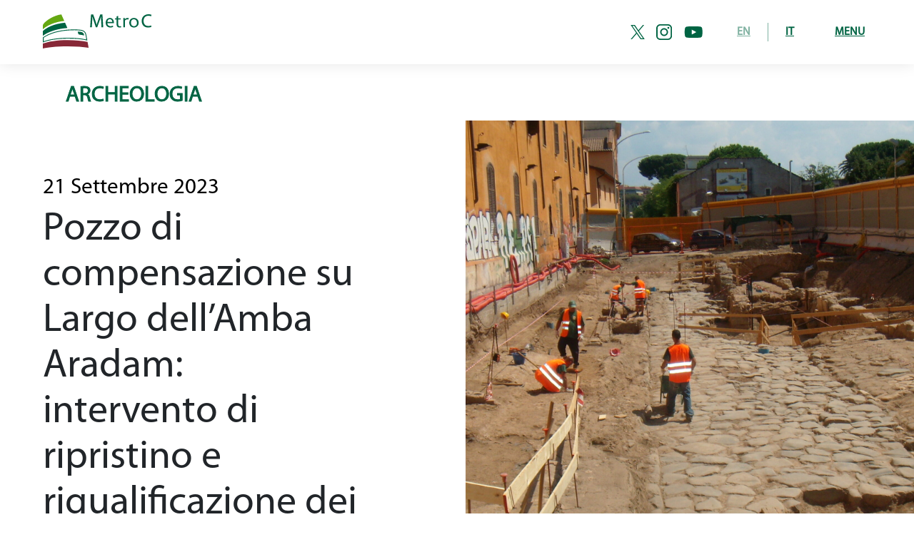

--- FILE ---
content_type: text/html; charset=UTF-8
request_url: https://metrocspa.it/2023/09/21/pozzo-di-compensazione-su-largo-dellamba-aradam-intervento-di-ripristino-e-riqualificazione-dei-luoghi/
body_size: 13830
content:
<!doctype html>
<html lang="it-IT">
<head>
  <meta charset="utf-8">
  <meta name="viewport" content="width=device-width, initial-scale=1">
  <meta name="msapplication-TileColor" content="#da532c">
  <meta name="theme-color" content="#ffffff">
  
    <!-- Matomo Tag Manager -->
    <script>
      let _mtm = window._mtm = window._mtm || [];
      _mtm.push({'mtm.startTime': (new Date().getTime()), 'event': 'mtm.Start'});
      (function() {
        let d=document, g=d.createElement('script'), s=d.getElementsByTagName('script')[0];
        g.async=true; g.src='https://cdn.matomo.cloud/metrocspa.matomo.cloud/container_rpci13i0.js'; s.parentNode.insertBefore(g,s);
      })();
    </script>
    <!-- End Matomo Tag Manager -->

    <!--<link rel="apple-touch-icon" sizes="180x180" href="/favicon/apple-touch-icon.png">
  <link rel="icon" type="image/png" sizes="32x32" href="/favicon/favicon-32x32.png">
  <link rel="icon" type="image/png" sizes="16x16" href="/favicon/favicon-16x16.png">
  <link rel="manifest" href="/site.webmanifest">
  <link rel="mask-icon" href="/favicon/safari-pinned-tab.svg" color="#5bbad5">-->
  <script type="text/javascript">/* wpack.io publicPath */window.__wpackIoresponsivePicsdist='https://metrocspa.it/app/mu-plugins/responsive-pics/dist/';</script><meta name='robots' content='index, follow, max-image-preview:large, max-snippet:-1, max-video-preview:-1' />
<link rel="alternate" hreflang="en" href="https://metrocspa.it/en/2023/09/21/compensation-well-at-largo-dellamba-aradam-restoration-and-redevelopment-project-for-the-area/" />
<link rel="alternate" hreflang="it" href="https://metrocspa.it/2023/09/21/pozzo-di-compensazione-su-largo-dellamba-aradam-intervento-di-ripristino-e-riqualificazione-dei-luoghi/" />
<link rel="alternate" hreflang="x-default" href="https://metrocspa.it/2023/09/21/pozzo-di-compensazione-su-largo-dellamba-aradam-intervento-di-ripristino-e-riqualificazione-dei-luoghi/" />

	<!-- This site is optimized with the Yoast SEO plugin v19.14 - https://yoast.com/wordpress/plugins/seo/ -->
	<title>Pozzo di compensazione su Largo dell’Amba Aradam: intervento di ripristino e riqualificazione dei luoghi - Metro C Scpa</title>
	<link rel="canonical" href="https://metrocspa.it/2023/09/21/pozzo-di-compensazione-su-largo-dellamba-aradam-intervento-di-ripristino-e-riqualificazione-dei-luoghi/" />
	<meta property="og:locale" content="it_IT" />
	<meta property="og:type" content="article" />
	<meta property="og:title" content="Pozzo di compensazione su Largo dell’Amba Aradam: intervento di ripristino e riqualificazione dei luoghi - Metro C Scpa" />
	<meta property="og:url" content="https://metrocspa.it/2023/09/21/pozzo-di-compensazione-su-largo-dellamba-aradam-intervento-di-ripristino-e-riqualificazione-dei-luoghi/" />
	<meta property="og:site_name" content="Metro C Scpa" />
	<meta property="article:published_time" content="2023-09-21T14:53:23+00:00" />
	<meta property="og:image" content="https://metrocspa.it/app/uploads/2008-08-27_DSCN3802-scaled-1.jpg" />
	<meta property="og:image:width" content="2560" />
	<meta property="og:image:height" content="1920" />
	<meta property="og:image:type" content="image/jpeg" />
	<meta name="author" content="dev@arkage.it" />
	<meta name="twitter:card" content="summary_large_image" />
	<meta name="twitter:creator" content="@MetroCScpa" />
	<meta name="twitter:site" content="@MetroCScpa" />
	<meta name="twitter:label1" content="Scritto da" />
	<meta name="twitter:data1" content="dev@arkage.it" />
	<script type="application/ld+json" class="yoast-schema-graph">{"@context":"https://schema.org","@graph":[{"@type":"Article","@id":"https://metrocspa.it/2023/09/21/pozzo-di-compensazione-su-largo-dellamba-aradam-intervento-di-ripristino-e-riqualificazione-dei-luoghi/#article","isPartOf":{"@id":"https://metrocspa.it/2023/09/21/pozzo-di-compensazione-su-largo-dellamba-aradam-intervento-di-ripristino-e-riqualificazione-dei-luoghi/"},"author":{"name":"dev@arkage.it","@id":"https://metrocspa.it/#/schema/person/79ef1ddba6bbc1cc555b70345d0a27f6"},"headline":"Pozzo di compensazione su Largo dell’Amba Aradam: intervento di ripristino e riqualificazione dei luoghi","datePublished":"2023-09-21T14:53:23+00:00","dateModified":"2023-09-21T14:53:23+00:00","mainEntityOfPage":{"@id":"https://metrocspa.it/2023/09/21/pozzo-di-compensazione-su-largo-dellamba-aradam-intervento-di-ripristino-e-riqualificazione-dei-luoghi/"},"wordCount":15,"commentCount":0,"publisher":{"@id":"https://metrocspa.it/#organization"},"image":{"@id":"https://metrocspa.it/2023/09/21/pozzo-di-compensazione-su-largo-dellamba-aradam-intervento-di-ripristino-e-riqualificazione-dei-luoghi/#primaryimage"},"thumbnailUrl":"/app/uploads/2008-08-27_DSCN3802-scaled-1.jpg","articleSection":["Archeologia"],"inLanguage":"it-IT","potentialAction":[{"@type":"CommentAction","name":"Comment","target":["https://metrocspa.it/2023/09/21/pozzo-di-compensazione-su-largo-dellamba-aradam-intervento-di-ripristino-e-riqualificazione-dei-luoghi/#respond"]}]},{"@type":"WebPage","@id":"https://metrocspa.it/2023/09/21/pozzo-di-compensazione-su-largo-dellamba-aradam-intervento-di-ripristino-e-riqualificazione-dei-luoghi/","url":"https://metrocspa.it/2023/09/21/pozzo-di-compensazione-su-largo-dellamba-aradam-intervento-di-ripristino-e-riqualificazione-dei-luoghi/","name":"Pozzo di compensazione su Largo dell’Amba Aradam: intervento di ripristino e riqualificazione dei luoghi - Metro C Scpa","isPartOf":{"@id":"https://metrocspa.it/#website"},"primaryImageOfPage":{"@id":"https://metrocspa.it/2023/09/21/pozzo-di-compensazione-su-largo-dellamba-aradam-intervento-di-ripristino-e-riqualificazione-dei-luoghi/#primaryimage"},"image":{"@id":"https://metrocspa.it/2023/09/21/pozzo-di-compensazione-su-largo-dellamba-aradam-intervento-di-ripristino-e-riqualificazione-dei-luoghi/#primaryimage"},"thumbnailUrl":"/app/uploads/2008-08-27_DSCN3802-scaled-1.jpg","datePublished":"2023-09-21T14:53:23+00:00","dateModified":"2023-09-21T14:53:23+00:00","breadcrumb":{"@id":"https://metrocspa.it/2023/09/21/pozzo-di-compensazione-su-largo-dellamba-aradam-intervento-di-ripristino-e-riqualificazione-dei-luoghi/#breadcrumb"},"inLanguage":"it-IT","potentialAction":[{"@type":"ReadAction","target":["https://metrocspa.it/2023/09/21/pozzo-di-compensazione-su-largo-dellamba-aradam-intervento-di-ripristino-e-riqualificazione-dei-luoghi/"]}]},{"@type":"ImageObject","inLanguage":"it-IT","@id":"https://metrocspa.it/2023/09/21/pozzo-di-compensazione-su-largo-dellamba-aradam-intervento-di-ripristino-e-riqualificazione-dei-luoghi/#primaryimage","url":"/app/uploads/2008-08-27_DSCN3802-scaled-1.jpg","contentUrl":"/app/uploads/2008-08-27_DSCN3802-scaled-1.jpg","width":2560,"height":1920},{"@type":"BreadcrumbList","@id":"https://metrocspa.it/2023/09/21/pozzo-di-compensazione-su-largo-dellamba-aradam-intervento-di-ripristino-e-riqualificazione-dei-luoghi/#breadcrumb","itemListElement":[{"@type":"ListItem","position":1,"name":"Home","item":"https://metrocspa.it/"},{"@type":"ListItem","position":2,"name":"Pozzo di compensazione su Largo dell’Amba Aradam: intervento di ripristino e riqualificazione dei luoghi"}]},{"@type":"WebSite","@id":"https://metrocspa.it/#website","url":"https://metrocspa.it/","name":"Metro C Spa - La storia costruisce futuro","description":"La storia costruisce futuro","publisher":{"@id":"https://metrocspa.it/#organization"},"potentialAction":[{"@type":"SearchAction","target":{"@type":"EntryPoint","urlTemplate":"https://metrocspa.it/search/{search_term_string}"},"query-input":"required name=search_term_string"}],"inLanguage":"it-IT"},{"@type":"Organization","@id":"https://metrocspa.it/#organization","name":"Metro C spa","url":"https://metrocspa.it/","logo":{"@type":"ImageObject","inLanguage":"it-IT","@id":"https://metrocspa.it/#/schema/logo/image/","url":"/app/uploads/metroc-logo.jpg","contentUrl":"/app/uploads/metroc-logo.jpg","width":500,"height":157,"caption":"Metro C spa"},"image":{"@id":"https://metrocspa.it/#/schema/logo/image/"},"sameAs":["https://www.instagram.com/metrocscpa/","https://www.youtube.com/channel/UCbwx3fjei7JfTpc2PTn02wA/featured","https://twitter.com/MetroCScpa"]},{"@type":"Person","@id":"https://metrocspa.it/#/schema/person/79ef1ddba6bbc1cc555b70345d0a27f6","name":"dev@arkage.it","image":{"@type":"ImageObject","inLanguage":"it-IT","@id":"https://metrocspa.it/#/schema/person/image/","url":"https://secure.gravatar.com/avatar/7e0440ab170756c5cc6cad0196860f56?s=96&d=mm&r=g","contentUrl":"https://secure.gravatar.com/avatar/7e0440ab170756c5cc6cad0196860f56?s=96&d=mm&r=g","caption":"dev@arkage.it"},"sameAs":["http://metrocspa.staging.arkage.it/wp"],"url":"https://metrocspa.it/author/devarkage-it/"}]}</script>
	<!-- / Yoast SEO plugin. -->


<link rel='dns-prefetch' href='//maps.googleapis.com' />
<style id='global-styles-inline-css'>
body{--wp--preset--color--black: #000000;--wp--preset--color--cyan-bluish-gray: #abb8c3;--wp--preset--color--white: #ffffff;--wp--preset--color--pale-pink: #f78da7;--wp--preset--color--vivid-red: #cf2e2e;--wp--preset--color--luminous-vivid-orange: #ff6900;--wp--preset--color--luminous-vivid-amber: #fcb900;--wp--preset--color--light-green-cyan: #7bdcb5;--wp--preset--color--vivid-green-cyan: #00d084;--wp--preset--color--pale-cyan-blue: #8ed1fc;--wp--preset--color--vivid-cyan-blue: #0693e3;--wp--preset--color--vivid-purple: #9b51e0;--wp--preset--color--foreground: #000000;--wp--preset--color--background: #ffffff;--wp--preset--color--primary: #1a4548;--wp--preset--color--secondary: #ffe2c7;--wp--preset--color--tertiary: #F6F6F6;--wp--preset--gradient--vivid-cyan-blue-to-vivid-purple: linear-gradient(135deg,rgba(6,147,227,1) 0%,rgb(155,81,224) 100%);--wp--preset--gradient--light-green-cyan-to-vivid-green-cyan: linear-gradient(135deg,rgb(122,220,180) 0%,rgb(0,208,130) 100%);--wp--preset--gradient--luminous-vivid-amber-to-luminous-vivid-orange: linear-gradient(135deg,rgba(252,185,0,1) 0%,rgba(255,105,0,1) 100%);--wp--preset--gradient--luminous-vivid-orange-to-vivid-red: linear-gradient(135deg,rgba(255,105,0,1) 0%,rgb(207,46,46) 100%);--wp--preset--gradient--very-light-gray-to-cyan-bluish-gray: linear-gradient(135deg,rgb(238,238,238) 0%,rgb(169,184,195) 100%);--wp--preset--gradient--cool-to-warm-spectrum: linear-gradient(135deg,rgb(74,234,220) 0%,rgb(151,120,209) 20%,rgb(207,42,186) 40%,rgb(238,44,130) 60%,rgb(251,105,98) 80%,rgb(254,248,76) 100%);--wp--preset--gradient--blush-light-purple: linear-gradient(135deg,rgb(255,206,236) 0%,rgb(152,150,240) 100%);--wp--preset--gradient--blush-bordeaux: linear-gradient(135deg,rgb(254,205,165) 0%,rgb(254,45,45) 50%,rgb(107,0,62) 100%);--wp--preset--gradient--luminous-dusk: linear-gradient(135deg,rgb(255,203,112) 0%,rgb(199,81,192) 50%,rgb(65,88,208) 100%);--wp--preset--gradient--pale-ocean: linear-gradient(135deg,rgb(255,245,203) 0%,rgb(182,227,212) 50%,rgb(51,167,181) 100%);--wp--preset--gradient--electric-grass: linear-gradient(135deg,rgb(202,248,128) 0%,rgb(113,206,126) 100%);--wp--preset--gradient--midnight: linear-gradient(135deg,rgb(2,3,129) 0%,rgb(40,116,252) 100%);--wp--preset--gradient--vertical-secondary-to-tertiary: linear-gradient(to bottom,var(--wp--preset--color--secondary) 0%,var(--wp--preset--color--tertiary) 100%);--wp--preset--gradient--vertical-secondary-to-background: linear-gradient(to bottom,var(--wp--preset--color--secondary) 0%,var(--wp--preset--color--background) 100%);--wp--preset--gradient--vertical-tertiary-to-background: linear-gradient(to bottom,var(--wp--preset--color--tertiary) 0%,var(--wp--preset--color--background) 100%);--wp--preset--gradient--diagonal-primary-to-foreground: linear-gradient(to bottom right,var(--wp--preset--color--primary) 0%,var(--wp--preset--color--foreground) 100%);--wp--preset--gradient--diagonal-secondary-to-background: linear-gradient(to bottom right,var(--wp--preset--color--secondary) 50%,var(--wp--preset--color--background) 50%);--wp--preset--gradient--diagonal-background-to-secondary: linear-gradient(to bottom right,var(--wp--preset--color--background) 50%,var(--wp--preset--color--secondary) 50%);--wp--preset--gradient--diagonal-tertiary-to-background: linear-gradient(to bottom right,var(--wp--preset--color--tertiary) 50%,var(--wp--preset--color--background) 50%);--wp--preset--gradient--diagonal-background-to-tertiary: linear-gradient(to bottom right,var(--wp--preset--color--background) 50%,var(--wp--preset--color--tertiary) 50%);--wp--preset--duotone--dark-grayscale: url('#wp-duotone-dark-grayscale');--wp--preset--duotone--grayscale: url('#wp-duotone-grayscale');--wp--preset--duotone--purple-yellow: url('#wp-duotone-purple-yellow');--wp--preset--duotone--blue-red: url('#wp-duotone-blue-red');--wp--preset--duotone--midnight: url('#wp-duotone-midnight');--wp--preset--duotone--magenta-yellow: url('#wp-duotone-magenta-yellow');--wp--preset--duotone--purple-green: url('#wp-duotone-purple-green');--wp--preset--duotone--blue-orange: url('#wp-duotone-blue-orange');--wp--preset--duotone--foreground-and-background: url('#wp-duotone-foreground-and-background');--wp--preset--duotone--foreground-and-secondary: url('#wp-duotone-foreground-and-secondary');--wp--preset--duotone--foreground-and-tertiary: url('#wp-duotone-foreground-and-tertiary');--wp--preset--duotone--primary-and-background: url('#wp-duotone-primary-and-background');--wp--preset--duotone--primary-and-secondary: url('#wp-duotone-primary-and-secondary');--wp--preset--duotone--primary-and-tertiary: url('#wp-duotone-primary-and-tertiary');--wp--preset--font-size--small: 1rem;--wp--preset--font-size--medium: 1.125rem;--wp--preset--font-size--large: 1.75rem;--wp--preset--font-size--x-large: clamp(1.75rem, 3vw, 2.25rem);--wp--preset--font-family--system-font: -apple-system,BlinkMacSystemFont,"Segoe UI",Roboto,Oxygen-Sans,Ubuntu,Cantarell,"Helvetica Neue",sans-serif;--wp--preset--font-family--source-serif-pro: "Source Serif Pro", serif;--wp--preset--spacing--20: 0.44rem;--wp--preset--spacing--30: 0.67rem;--wp--preset--spacing--40: 1rem;--wp--preset--spacing--50: 1.5rem;--wp--preset--spacing--60: 2.25rem;--wp--preset--spacing--70: 3.38rem;--wp--preset--spacing--80: 5.06rem;--wp--preset--shadow--natural: 6px 6px 9px rgba(0, 0, 0, 0.2);--wp--preset--shadow--deep: 12px 12px 50px rgba(0, 0, 0, 0.4);--wp--preset--shadow--sharp: 6px 6px 0px rgba(0, 0, 0, 0.2);--wp--preset--shadow--outlined: 6px 6px 0px -3px rgba(255, 255, 255, 1), 6px 6px rgba(0, 0, 0, 1);--wp--preset--shadow--crisp: 6px 6px 0px rgba(0, 0, 0, 1);--wp--custom--spacing--small: max(1.25rem, 5vw);--wp--custom--spacing--medium: clamp(2rem, 8vw, calc(4 * var(--wp--style--block-gap)));--wp--custom--spacing--large: clamp(4rem, 10vw, 8rem);--wp--custom--spacing--outer: var(--wp--custom--spacing--small, 1.25rem);--wp--custom--typography--font-size--huge: clamp(2.25rem, 4vw, 2.75rem);--wp--custom--typography--font-size--gigantic: clamp(2.75rem, 6vw, 3.25rem);--wp--custom--typography--font-size--colossal: clamp(3.25rem, 8vw, 6.25rem);--wp--custom--typography--line-height--tiny: 1.15;--wp--custom--typography--line-height--small: 1.2;--wp--custom--typography--line-height--medium: 1.4;--wp--custom--typography--line-height--normal: 1.6;}body { margin: 0;--wp--style--global--content-size: 650px;--wp--style--global--wide-size: 1000px; }.wp-site-blocks > .alignleft { float: left; margin-right: 2em; }.wp-site-blocks > .alignright { float: right; margin-left: 2em; }.wp-site-blocks > .aligncenter { justify-content: center; margin-left: auto; margin-right: auto; }.wp-site-blocks > * { margin-block-start: 0; margin-block-end: 0; }.wp-site-blocks > * + * { margin-block-start: 1.5rem; }body { --wp--style--block-gap: 1.5rem; }body .is-layout-flow > *{margin-block-start: 0;margin-block-end: 0;}body .is-layout-flow > * + *{margin-block-start: 1.5rem;margin-block-end: 0;}body .is-layout-constrained > *{margin-block-start: 0;margin-block-end: 0;}body .is-layout-constrained > * + *{margin-block-start: 1.5rem;margin-block-end: 0;}body .is-layout-flex{gap: 1.5rem;}body .is-layout-flow > .alignleft{float: left;margin-inline-start: 0;margin-inline-end: 2em;}body .is-layout-flow > .alignright{float: right;margin-inline-start: 2em;margin-inline-end: 0;}body .is-layout-flow > .aligncenter{margin-left: auto !important;margin-right: auto !important;}body .is-layout-constrained > .alignleft{float: left;margin-inline-start: 0;margin-inline-end: 2em;}body .is-layout-constrained > .alignright{float: right;margin-inline-start: 2em;margin-inline-end: 0;}body .is-layout-constrained > .aligncenter{margin-left: auto !important;margin-right: auto !important;}body .is-layout-constrained > :where(:not(.alignleft):not(.alignright):not(.alignfull)){max-width: var(--wp--style--global--content-size);margin-left: auto !important;margin-right: auto !important;}body .is-layout-constrained > .alignwide{max-width: var(--wp--style--global--wide-size);}body .is-layout-flex{display: flex;}body .is-layout-flex{flex-wrap: wrap;align-items: center;}body .is-layout-flex > *{margin: 0;}body{background-color: var(--wp--preset--color--background);color: var(--wp--preset--color--foreground);font-family: var(--wp--preset--font-family--system-font);font-size: var(--wp--preset--font-size--medium);line-height: var(--wp--custom--typography--line-height--normal);padding-top: 0px;padding-right: 0px;padding-bottom: 0px;padding-left: 0px;}a:where(:not(.wp-element-button)){color: var(--wp--preset--color--foreground);text-decoration: underline;}h1{font-family: var(--wp--preset--font-family--source-serif-pro);font-size: var(--wp--custom--typography--font-size--colossal);font-weight: 300;line-height: var(--wp--custom--typography--line-height--tiny);}h2{font-family: var(--wp--preset--font-family--source-serif-pro);font-size: var(--wp--custom--typography--font-size--gigantic);font-weight: 300;line-height: var(--wp--custom--typography--line-height--small);}h3{font-family: var(--wp--preset--font-family--source-serif-pro);font-size: var(--wp--custom--typography--font-size--huge);font-weight: 300;line-height: var(--wp--custom--typography--line-height--tiny);}h4{font-family: var(--wp--preset--font-family--source-serif-pro);font-size: var(--wp--preset--font-size--x-large);font-weight: 300;line-height: var(--wp--custom--typography--line-height--tiny);}h5{font-family: var(--wp--preset--font-family--system-font);font-size: var(--wp--preset--font-size--medium);font-weight: 700;line-height: var(--wp--custom--typography--line-height--normal);text-transform: uppercase;}h6{font-family: var(--wp--preset--font-family--system-font);font-size: var(--wp--preset--font-size--medium);font-weight: 400;line-height: var(--wp--custom--typography--line-height--normal);text-transform: uppercase;}.wp-element-button, .wp-block-button__link{background-color: #32373c;border-width: 0;color: #fff;font-family: inherit;font-size: inherit;line-height: inherit;padding: calc(0.667em + 2px) calc(1.333em + 2px);text-decoration: none;}.has-black-color{color: var(--wp--preset--color--black) !important;}.has-cyan-bluish-gray-color{color: var(--wp--preset--color--cyan-bluish-gray) !important;}.has-white-color{color: var(--wp--preset--color--white) !important;}.has-pale-pink-color{color: var(--wp--preset--color--pale-pink) !important;}.has-vivid-red-color{color: var(--wp--preset--color--vivid-red) !important;}.has-luminous-vivid-orange-color{color: var(--wp--preset--color--luminous-vivid-orange) !important;}.has-luminous-vivid-amber-color{color: var(--wp--preset--color--luminous-vivid-amber) !important;}.has-light-green-cyan-color{color: var(--wp--preset--color--light-green-cyan) !important;}.has-vivid-green-cyan-color{color: var(--wp--preset--color--vivid-green-cyan) !important;}.has-pale-cyan-blue-color{color: var(--wp--preset--color--pale-cyan-blue) !important;}.has-vivid-cyan-blue-color{color: var(--wp--preset--color--vivid-cyan-blue) !important;}.has-vivid-purple-color{color: var(--wp--preset--color--vivid-purple) !important;}.has-foreground-color{color: var(--wp--preset--color--foreground) !important;}.has-background-color{color: var(--wp--preset--color--background) !important;}.has-primary-color{color: var(--wp--preset--color--primary) !important;}.has-secondary-color{color: var(--wp--preset--color--secondary) !important;}.has-tertiary-color{color: var(--wp--preset--color--tertiary) !important;}.has-black-background-color{background-color: var(--wp--preset--color--black) !important;}.has-cyan-bluish-gray-background-color{background-color: var(--wp--preset--color--cyan-bluish-gray) !important;}.has-white-background-color{background-color: var(--wp--preset--color--white) !important;}.has-pale-pink-background-color{background-color: var(--wp--preset--color--pale-pink) !important;}.has-vivid-red-background-color{background-color: var(--wp--preset--color--vivid-red) !important;}.has-luminous-vivid-orange-background-color{background-color: var(--wp--preset--color--luminous-vivid-orange) !important;}.has-luminous-vivid-amber-background-color{background-color: var(--wp--preset--color--luminous-vivid-amber) !important;}.has-light-green-cyan-background-color{background-color: var(--wp--preset--color--light-green-cyan) !important;}.has-vivid-green-cyan-background-color{background-color: var(--wp--preset--color--vivid-green-cyan) !important;}.has-pale-cyan-blue-background-color{background-color: var(--wp--preset--color--pale-cyan-blue) !important;}.has-vivid-cyan-blue-background-color{background-color: var(--wp--preset--color--vivid-cyan-blue) !important;}.has-vivid-purple-background-color{background-color: var(--wp--preset--color--vivid-purple) !important;}.has-foreground-background-color{background-color: var(--wp--preset--color--foreground) !important;}.has-background-background-color{background-color: var(--wp--preset--color--background) !important;}.has-primary-background-color{background-color: var(--wp--preset--color--primary) !important;}.has-secondary-background-color{background-color: var(--wp--preset--color--secondary) !important;}.has-tertiary-background-color{background-color: var(--wp--preset--color--tertiary) !important;}.has-black-border-color{border-color: var(--wp--preset--color--black) !important;}.has-cyan-bluish-gray-border-color{border-color: var(--wp--preset--color--cyan-bluish-gray) !important;}.has-white-border-color{border-color: var(--wp--preset--color--white) !important;}.has-pale-pink-border-color{border-color: var(--wp--preset--color--pale-pink) !important;}.has-vivid-red-border-color{border-color: var(--wp--preset--color--vivid-red) !important;}.has-luminous-vivid-orange-border-color{border-color: var(--wp--preset--color--luminous-vivid-orange) !important;}.has-luminous-vivid-amber-border-color{border-color: var(--wp--preset--color--luminous-vivid-amber) !important;}.has-light-green-cyan-border-color{border-color: var(--wp--preset--color--light-green-cyan) !important;}.has-vivid-green-cyan-border-color{border-color: var(--wp--preset--color--vivid-green-cyan) !important;}.has-pale-cyan-blue-border-color{border-color: var(--wp--preset--color--pale-cyan-blue) !important;}.has-vivid-cyan-blue-border-color{border-color: var(--wp--preset--color--vivid-cyan-blue) !important;}.has-vivid-purple-border-color{border-color: var(--wp--preset--color--vivid-purple) !important;}.has-foreground-border-color{border-color: var(--wp--preset--color--foreground) !important;}.has-background-border-color{border-color: var(--wp--preset--color--background) !important;}.has-primary-border-color{border-color: var(--wp--preset--color--primary) !important;}.has-secondary-border-color{border-color: var(--wp--preset--color--secondary) !important;}.has-tertiary-border-color{border-color: var(--wp--preset--color--tertiary) !important;}.has-vivid-cyan-blue-to-vivid-purple-gradient-background{background: var(--wp--preset--gradient--vivid-cyan-blue-to-vivid-purple) !important;}.has-light-green-cyan-to-vivid-green-cyan-gradient-background{background: var(--wp--preset--gradient--light-green-cyan-to-vivid-green-cyan) !important;}.has-luminous-vivid-amber-to-luminous-vivid-orange-gradient-background{background: var(--wp--preset--gradient--luminous-vivid-amber-to-luminous-vivid-orange) !important;}.has-luminous-vivid-orange-to-vivid-red-gradient-background{background: var(--wp--preset--gradient--luminous-vivid-orange-to-vivid-red) !important;}.has-very-light-gray-to-cyan-bluish-gray-gradient-background{background: var(--wp--preset--gradient--very-light-gray-to-cyan-bluish-gray) !important;}.has-cool-to-warm-spectrum-gradient-background{background: var(--wp--preset--gradient--cool-to-warm-spectrum) !important;}.has-blush-light-purple-gradient-background{background: var(--wp--preset--gradient--blush-light-purple) !important;}.has-blush-bordeaux-gradient-background{background: var(--wp--preset--gradient--blush-bordeaux) !important;}.has-luminous-dusk-gradient-background{background: var(--wp--preset--gradient--luminous-dusk) !important;}.has-pale-ocean-gradient-background{background: var(--wp--preset--gradient--pale-ocean) !important;}.has-electric-grass-gradient-background{background: var(--wp--preset--gradient--electric-grass) !important;}.has-midnight-gradient-background{background: var(--wp--preset--gradient--midnight) !important;}.has-vertical-secondary-to-tertiary-gradient-background{background: var(--wp--preset--gradient--vertical-secondary-to-tertiary) !important;}.has-vertical-secondary-to-background-gradient-background{background: var(--wp--preset--gradient--vertical-secondary-to-background) !important;}.has-vertical-tertiary-to-background-gradient-background{background: var(--wp--preset--gradient--vertical-tertiary-to-background) !important;}.has-diagonal-primary-to-foreground-gradient-background{background: var(--wp--preset--gradient--diagonal-primary-to-foreground) !important;}.has-diagonal-secondary-to-background-gradient-background{background: var(--wp--preset--gradient--diagonal-secondary-to-background) !important;}.has-diagonal-background-to-secondary-gradient-background{background: var(--wp--preset--gradient--diagonal-background-to-secondary) !important;}.has-diagonal-tertiary-to-background-gradient-background{background: var(--wp--preset--gradient--diagonal-tertiary-to-background) !important;}.has-diagonal-background-to-tertiary-gradient-background{background: var(--wp--preset--gradient--diagonal-background-to-tertiary) !important;}.has-small-font-size{font-size: var(--wp--preset--font-size--small) !important;}.has-medium-font-size{font-size: var(--wp--preset--font-size--medium) !important;}.has-large-font-size{font-size: var(--wp--preset--font-size--large) !important;}.has-x-large-font-size{font-size: var(--wp--preset--font-size--x-large) !important;}.has-system-font-font-family{font-family: var(--wp--preset--font-family--system-font) !important;}.has-source-serif-pro-font-family{font-family: var(--wp--preset--font-family--source-serif-pro) !important;}
.wp-block-navigation a:where(:not(.wp-element-button)){color: inherit;}
.wp-block-pullquote{border-width: 1px 0;font-size: 1.5em;line-height: 1.6;}
.wp-block-button .wp-block-button__link{background-color: var(--wp--preset--color--primary);border-radius: 0;color: var(--wp--preset--color--background);font-size: var(--wp--preset--font-size--medium);}
.wp-block-post-title{font-family: var(--wp--preset--font-family--source-serif-pro);font-size: var(--wp--custom--typography--font-size--gigantic);font-weight: 300;line-height: var(--wp--custom--typography--line-height--tiny);}
.wp-block-post-comments{padding-top: var(--wp--custom--spacing--small);}
.wp-block-query-title{font-family: var(--wp--preset--font-family--source-serif-pro);font-size: var(--wp--custom--typography--font-size--gigantic);font-weight: 300;line-height: var(--wp--custom--typography--line-height--small);}
.wp-block-quote{border-width: 1px;}
.wp-block-site-title{font-family: var(--wp--preset--font-family--system-font);font-size: var(--wp--preset--font-size--medium);font-weight: normal;line-height: var(--wp--custom--typography--line-height--normal);}
</style>
<link rel="stylesheet" href="/app/plugins/multilingual-cms/dist/css/blocks/styles.css?ver=4.6.5"><link rel="stylesheet" href="/app/plugins/multilingual-cms/templates/language-switchers/legacy-list-horizontal/style.min.css?ver=1"><style id='wpml-legacy-horizontal-list-0-inline-css'>
.wpml-ls-statics-footer a, .wpml-ls-statics-footer .wpml-ls-sub-menu a, .wpml-ls-statics-footer .wpml-ls-sub-menu a:link, .wpml-ls-statics-footer li:not(.wpml-ls-current-language) .wpml-ls-link, .wpml-ls-statics-footer li:not(.wpml-ls-current-language) .wpml-ls-link:link {color:#444444;background-color:#ffffff;}.wpml-ls-statics-footer a, .wpml-ls-statics-footer .wpml-ls-sub-menu a:hover,.wpml-ls-statics-footer .wpml-ls-sub-menu a:focus, .wpml-ls-statics-footer .wpml-ls-sub-menu a:link:hover, .wpml-ls-statics-footer .wpml-ls-sub-menu a:link:focus {color:#000000;background-color:#eeeeee;}.wpml-ls-statics-footer .wpml-ls-current-language > a {color:#444444;background-color:#ffffff;}.wpml-ls-statics-footer .wpml-ls-current-language:hover>a, .wpml-ls-statics-footer .wpml-ls-current-language>a:focus {color:#000000;background-color:#eeeeee;}
</style>
<link rel="stylesheet" href="/wp/wp-includes/css/dashicons.min.css?ver=6.2.2"><link rel="stylesheet" href="/app/themes/sage10/public/app.c4aa25.css"><script id='wpml-cookie-js-extra'>
var wpml_cookies = {"wp-wpml_current_language":{"value":"it","expires":1,"path":"\/"}};
var wpml_cookies = {"wp-wpml_current_language":{"value":"it","expires":1,"path":"\/"}};
</script>
<script src="/app/plugins/multilingual-cms/res/js/cookies/language-cookie.js?ver=4.6.5"></script><script src="/wp/wp-includes/js/jquery/jquery.min.js?ver=3.6.4"></script><script src="/wp/wp-includes/js/jquery/jquery-migrate.min.js?ver=3.4.0"></script><style type="text/css">/** Mega Menu CSS: fs **/</style>
</head>

<body class="post-template-default single single-post postid-2389 single-format-standard wp-embed-responsive pozzo-di-compensazione-su-largo-dellamba-aradam-intervento-di-ripristino-e-riqualificazione-dei-luoghi">
<svg xmlns="http://www.w3.org/2000/svg" viewBox="0 0 0 0" width="0" height="0" focusable="false" role="none" style="visibility: hidden; position: absolute; left: -9999px; overflow: hidden;" ><defs><filter id="wp-duotone-dark-grayscale"><feColorMatrix color-interpolation-filters="sRGB" type="matrix" values=" .299 .587 .114 0 0 .299 .587 .114 0 0 .299 .587 .114 0 0 .299 .587 .114 0 0 " /><feComponentTransfer color-interpolation-filters="sRGB" ><feFuncR type="table" tableValues="0 0.49803921568627" /><feFuncG type="table" tableValues="0 0.49803921568627" /><feFuncB type="table" tableValues="0 0.49803921568627" /><feFuncA type="table" tableValues="1 1" /></feComponentTransfer><feComposite in2="SourceGraphic" operator="in" /></filter></defs></svg><svg xmlns="http://www.w3.org/2000/svg" viewBox="0 0 0 0" width="0" height="0" focusable="false" role="none" style="visibility: hidden; position: absolute; left: -9999px; overflow: hidden;" ><defs><filter id="wp-duotone-grayscale"><feColorMatrix color-interpolation-filters="sRGB" type="matrix" values=" .299 .587 .114 0 0 .299 .587 .114 0 0 .299 .587 .114 0 0 .299 .587 .114 0 0 " /><feComponentTransfer color-interpolation-filters="sRGB" ><feFuncR type="table" tableValues="0 1" /><feFuncG type="table" tableValues="0 1" /><feFuncB type="table" tableValues="0 1" /><feFuncA type="table" tableValues="1 1" /></feComponentTransfer><feComposite in2="SourceGraphic" operator="in" /></filter></defs></svg><svg xmlns="http://www.w3.org/2000/svg" viewBox="0 0 0 0" width="0" height="0" focusable="false" role="none" style="visibility: hidden; position: absolute; left: -9999px; overflow: hidden;" ><defs><filter id="wp-duotone-purple-yellow"><feColorMatrix color-interpolation-filters="sRGB" type="matrix" values=" .299 .587 .114 0 0 .299 .587 .114 0 0 .299 .587 .114 0 0 .299 .587 .114 0 0 " /><feComponentTransfer color-interpolation-filters="sRGB" ><feFuncR type="table" tableValues="0.54901960784314 0.98823529411765" /><feFuncG type="table" tableValues="0 1" /><feFuncB type="table" tableValues="0.71764705882353 0.25490196078431" /><feFuncA type="table" tableValues="1 1" /></feComponentTransfer><feComposite in2="SourceGraphic" operator="in" /></filter></defs></svg><svg xmlns="http://www.w3.org/2000/svg" viewBox="0 0 0 0" width="0" height="0" focusable="false" role="none" style="visibility: hidden; position: absolute; left: -9999px; overflow: hidden;" ><defs><filter id="wp-duotone-blue-red"><feColorMatrix color-interpolation-filters="sRGB" type="matrix" values=" .299 .587 .114 0 0 .299 .587 .114 0 0 .299 .587 .114 0 0 .299 .587 .114 0 0 " /><feComponentTransfer color-interpolation-filters="sRGB" ><feFuncR type="table" tableValues="0 1" /><feFuncG type="table" tableValues="0 0.27843137254902" /><feFuncB type="table" tableValues="0.5921568627451 0.27843137254902" /><feFuncA type="table" tableValues="1 1" /></feComponentTransfer><feComposite in2="SourceGraphic" operator="in" /></filter></defs></svg><svg xmlns="http://www.w3.org/2000/svg" viewBox="0 0 0 0" width="0" height="0" focusable="false" role="none" style="visibility: hidden; position: absolute; left: -9999px; overflow: hidden;" ><defs><filter id="wp-duotone-midnight"><feColorMatrix color-interpolation-filters="sRGB" type="matrix" values=" .299 .587 .114 0 0 .299 .587 .114 0 0 .299 .587 .114 0 0 .299 .587 .114 0 0 " /><feComponentTransfer color-interpolation-filters="sRGB" ><feFuncR type="table" tableValues="0 0" /><feFuncG type="table" tableValues="0 0.64705882352941" /><feFuncB type="table" tableValues="0 1" /><feFuncA type="table" tableValues="1 1" /></feComponentTransfer><feComposite in2="SourceGraphic" operator="in" /></filter></defs></svg><svg xmlns="http://www.w3.org/2000/svg" viewBox="0 0 0 0" width="0" height="0" focusable="false" role="none" style="visibility: hidden; position: absolute; left: -9999px; overflow: hidden;" ><defs><filter id="wp-duotone-magenta-yellow"><feColorMatrix color-interpolation-filters="sRGB" type="matrix" values=" .299 .587 .114 0 0 .299 .587 .114 0 0 .299 .587 .114 0 0 .299 .587 .114 0 0 " /><feComponentTransfer color-interpolation-filters="sRGB" ><feFuncR type="table" tableValues="0.78039215686275 1" /><feFuncG type="table" tableValues="0 0.94901960784314" /><feFuncB type="table" tableValues="0.35294117647059 0.47058823529412" /><feFuncA type="table" tableValues="1 1" /></feComponentTransfer><feComposite in2="SourceGraphic" operator="in" /></filter></defs></svg><svg xmlns="http://www.w3.org/2000/svg" viewBox="0 0 0 0" width="0" height="0" focusable="false" role="none" style="visibility: hidden; position: absolute; left: -9999px; overflow: hidden;" ><defs><filter id="wp-duotone-purple-green"><feColorMatrix color-interpolation-filters="sRGB" type="matrix" values=" .299 .587 .114 0 0 .299 .587 .114 0 0 .299 .587 .114 0 0 .299 .587 .114 0 0 " /><feComponentTransfer color-interpolation-filters="sRGB" ><feFuncR type="table" tableValues="0.65098039215686 0.40392156862745" /><feFuncG type="table" tableValues="0 1" /><feFuncB type="table" tableValues="0.44705882352941 0.4" /><feFuncA type="table" tableValues="1 1" /></feComponentTransfer><feComposite in2="SourceGraphic" operator="in" /></filter></defs></svg><svg xmlns="http://www.w3.org/2000/svg" viewBox="0 0 0 0" width="0" height="0" focusable="false" role="none" style="visibility: hidden; position: absolute; left: -9999px; overflow: hidden;" ><defs><filter id="wp-duotone-blue-orange"><feColorMatrix color-interpolation-filters="sRGB" type="matrix" values=" .299 .587 .114 0 0 .299 .587 .114 0 0 .299 .587 .114 0 0 .299 .587 .114 0 0 " /><feComponentTransfer color-interpolation-filters="sRGB" ><feFuncR type="table" tableValues="0.098039215686275 1" /><feFuncG type="table" tableValues="0 0.66274509803922" /><feFuncB type="table" tableValues="0.84705882352941 0.41960784313725" /><feFuncA type="table" tableValues="1 1" /></feComponentTransfer><feComposite in2="SourceGraphic" operator="in" /></filter></defs></svg><svg xmlns="http://www.w3.org/2000/svg" viewBox="0 0 0 0" width="0" height="0" focusable="false" role="none" style="visibility: hidden; position: absolute; left: -9999px; overflow: hidden;" ><defs><filter id="wp-duotone-foreground-and-background"><feColorMatrix color-interpolation-filters="sRGB" type="matrix" values=" .299 .587 .114 0 0 .299 .587 .114 0 0 .299 .587 .114 0 0 .299 .587 .114 0 0 " /><feComponentTransfer color-interpolation-filters="sRGB" ><feFuncR type="table" tableValues="0 1" /><feFuncG type="table" tableValues="0 1" /><feFuncB type="table" tableValues="0 1" /><feFuncA type="table" tableValues="1 1" /></feComponentTransfer><feComposite in2="SourceGraphic" operator="in" /></filter></defs></svg><svg xmlns="http://www.w3.org/2000/svg" viewBox="0 0 0 0" width="0" height="0" focusable="false" role="none" style="visibility: hidden; position: absolute; left: -9999px; overflow: hidden;" ><defs><filter id="wp-duotone-foreground-and-secondary"><feColorMatrix color-interpolation-filters="sRGB" type="matrix" values=" .299 .587 .114 0 0 .299 .587 .114 0 0 .299 .587 .114 0 0 .299 .587 .114 0 0 " /><feComponentTransfer color-interpolation-filters="sRGB" ><feFuncR type="table" tableValues="0 1" /><feFuncG type="table" tableValues="0 0.88627450980392" /><feFuncB type="table" tableValues="0 0.78039215686275" /><feFuncA type="table" tableValues="1 1" /></feComponentTransfer><feComposite in2="SourceGraphic" operator="in" /></filter></defs></svg><svg xmlns="http://www.w3.org/2000/svg" viewBox="0 0 0 0" width="0" height="0" focusable="false" role="none" style="visibility: hidden; position: absolute; left: -9999px; overflow: hidden;" ><defs><filter id="wp-duotone-foreground-and-tertiary"><feColorMatrix color-interpolation-filters="sRGB" type="matrix" values=" .299 .587 .114 0 0 .299 .587 .114 0 0 .299 .587 .114 0 0 .299 .587 .114 0 0 " /><feComponentTransfer color-interpolation-filters="sRGB" ><feFuncR type="table" tableValues="0 0.96470588235294" /><feFuncG type="table" tableValues="0 0.96470588235294" /><feFuncB type="table" tableValues="0 0.96470588235294" /><feFuncA type="table" tableValues="1 1" /></feComponentTransfer><feComposite in2="SourceGraphic" operator="in" /></filter></defs></svg><svg xmlns="http://www.w3.org/2000/svg" viewBox="0 0 0 0" width="0" height="0" focusable="false" role="none" style="visibility: hidden; position: absolute; left: -9999px; overflow: hidden;" ><defs><filter id="wp-duotone-primary-and-background"><feColorMatrix color-interpolation-filters="sRGB" type="matrix" values=" .299 .587 .114 0 0 .299 .587 .114 0 0 .299 .587 .114 0 0 .299 .587 .114 0 0 " /><feComponentTransfer color-interpolation-filters="sRGB" ><feFuncR type="table" tableValues="0.10196078431373 1" /><feFuncG type="table" tableValues="0.27058823529412 1" /><feFuncB type="table" tableValues="0.28235294117647 1" /><feFuncA type="table" tableValues="1 1" /></feComponentTransfer><feComposite in2="SourceGraphic" operator="in" /></filter></defs></svg><svg xmlns="http://www.w3.org/2000/svg" viewBox="0 0 0 0" width="0" height="0" focusable="false" role="none" style="visibility: hidden; position: absolute; left: -9999px; overflow: hidden;" ><defs><filter id="wp-duotone-primary-and-secondary"><feColorMatrix color-interpolation-filters="sRGB" type="matrix" values=" .299 .587 .114 0 0 .299 .587 .114 0 0 .299 .587 .114 0 0 .299 .587 .114 0 0 " /><feComponentTransfer color-interpolation-filters="sRGB" ><feFuncR type="table" tableValues="0.10196078431373 1" /><feFuncG type="table" tableValues="0.27058823529412 0.88627450980392" /><feFuncB type="table" tableValues="0.28235294117647 0.78039215686275" /><feFuncA type="table" tableValues="1 1" /></feComponentTransfer><feComposite in2="SourceGraphic" operator="in" /></filter></defs></svg><svg xmlns="http://www.w3.org/2000/svg" viewBox="0 0 0 0" width="0" height="0" focusable="false" role="none" style="visibility: hidden; position: absolute; left: -9999px; overflow: hidden;" ><defs><filter id="wp-duotone-primary-and-tertiary"><feColorMatrix color-interpolation-filters="sRGB" type="matrix" values=" .299 .587 .114 0 0 .299 .587 .114 0 0 .299 .587 .114 0 0 .299 .587 .114 0 0 " /><feComponentTransfer color-interpolation-filters="sRGB" ><feFuncR type="table" tableValues="0.10196078431373 0.96470588235294" /><feFuncG type="table" tableValues="0.27058823529412 0.96470588235294" /><feFuncB type="table" tableValues="0.28235294117647 0.96470588235294" /><feFuncA type="table" tableValues="1 1" /></feComponentTransfer><feComposite in2="SourceGraphic" operator="in" /></filter></defs></svg>
<div id="app">
  <header class="header">
  <div class="container-fluid">
    <div class="row justify-content-between header__wrapper py-5 px-4 px-md-12">
      <div class="col-5 col-md-6">
        <a class="logo white-filter position-relative" href="https://metrocspa.it" title="Metro C">
          
          <img class="img-fluid logo-white position-absolute" src="https://metrocspa.it/app/themes/sage10/public/images/metroc-logo-white.svg" style=""
               alt="metro C Logo">
          <img class="img-fluid logo-color position-absolute opacity-0" src="https://metrocspa.it/app/themes/sage10/public/images/metroc-logo.svg" style=""
               alt="metro C Logo">
          <img class="img-fluid logo-placeholder invisible" src="https://metrocspa.it/app/themes/sage10/public/images/metroc-logo-white.svg" style=""
               alt="metro C Logo">
        </a>
      </div>
      <div class="col-5 col-md-6 d-flex justify-content-end align-items-center">
        <div class="pe-6 d-none d-md-flex social-header">
          <a class="pe-4 social" href="https://twitter.com/MetroCScpa" title="Twitter" target="_blank">
            <svg width="20" height="20" viewBox="0 0 25 25" fill="none" xmlns="http://www.w3.org/2000/svg">
  <path class="st0" d="M14.8,10.6L23.9,0h-2.2l-7.9,9.2L7.6,0H0.3l9.5,13.9L0.3,25h2.2l8.3-9.7l6.7,9.7h7.3L14.8,10.6L14.8,10.6z
	 M11.9,14l-1-1.4l-7.7-11h3.3l6.2,8.9l1,1.4l8.1,11.5h-3.3L11.9,14L11.9,14z"/>
</svg>
          </a>
          <a class="pe-4 social" href="https://www.instagram.com/metrocscpa/" title="Instagram" target="_blank">
            <svg width="23" height="22" viewBox="0 0 23 22" fill="none" xmlns="http://www.w3.org/2000/svg">
<path d="M21.6409 3.50011C20.8628 1.60642 19.4493 0.463378 17.4304 0.0823634C17.2763 0.0535697 17.1223 0.0274545 16.9683 0H5.11067C4.59171 0.126558 4.04798 0.192181 3.55848 0.391059C1.65073 1.16715 0.496306 2.58474 0.127345 4.61771C0.0623914 4.97395 0.0449813 5.34358 0.0443117 5.70718C0.0382851 9.25082 0.0402939 12.7945 0.0409636 16.3381C0.0409636 18.2753 0.80835 19.8328 2.37459 20.9772C3.32211 21.6703 4.40087 21.9937 5.57136 21.995C9.21544 21.9991 12.8595 22.0044 16.5036 21.9937C18.943 21.987 21.0215 20.4703 21.7715 18.1588C21.9007 17.761 21.951 17.3385 22.038 16.9267V5.0697C21.9095 4.54472 21.8438 3.99429 21.6409 3.50011ZM20.2006 10.9985C20.2006 10.9985 20.1952 10.9985 20.1925 10.9985C20.1925 12.9029 20.2126 14.8073 20.1865 16.7117C20.1644 18.3597 18.775 19.8831 17.1417 20.1074C16.9014 20.1402 16.6576 20.1589 16.4152 20.1589C12.828 20.1623 9.24156 20.165 5.6544 20.1589C4.06271 20.1569 2.90895 19.4297 2.20518 18.0041C1.98086 17.5501 1.88108 17.0593 1.88108 16.5504C1.88242 12.8058 1.86836 9.06131 1.89314 5.31746C1.90452 3.63002 3.28327 2.1227 4.94862 1.889C5.17428 1.85753 5.40396 1.83878 5.6323 1.83811C9.24089 1.83476 12.8495 1.8294 16.4574 1.83878C18.031 1.8428 19.1714 2.57536 19.8705 3.98224C20.1263 4.49785 20.2039 5.05497 20.2019 5.62817C20.1972 7.41806 20.1999 9.20796 20.1999 10.9979L20.2006 10.9985Z" fill="#006443"/>
<path d="M11.025 5.50129C7.98489 5.51736 5.51466 8.00568 5.54145 11.025C5.5689 14.0617 8.03846 16.5139 11.0544 16.4985C14.0925 16.4831 16.5654 13.9921 16.538 10.9741C16.5105 7.9367 14.0416 5.48589 11.0243 5.50129H11.025ZM11.0337 14.661C9.00673 14.655 7.37755 13.0225 7.37889 10.9982C7.38022 8.96591 9.03218 7.32199 11.0578 7.33806C13.0881 7.35413 14.7132 8.9927 14.7019 11.0116C14.6898 13.0412 13.0559 14.6671 11.0337 14.661Z" fill="#006443"/>
<path d="M17 3.66619C16.248 3.65413 15.6219 4.27889 15.6219 5.04025C15.6219 5.79625 16.2239 6.40226 16.9806 6.40695C17.7406 6.4123 18.3667 5.79357 18.3654 5.03824C18.364 4.29228 17.7527 3.67757 17.0007 3.66619H17Z" fill="#006443"/>
</svg>
          </a>
          <a class="social" href="https://www.youtube.com/channel/UCbwx3fjei7JfTpc2PTn02wA/featured" title="Youtube" target="_blank">
            <svg width="26" height="18" viewBox="0 0 26 18" fill="none" xmlns="http://www.w3.org/2000/svg">
<path d="M25.3893 4.27522C25.3846 4.22989 25.3799 4.18493 25.3748 4.13961C25.2699 3.14576 24.8306 2.30154 23.8803 1.73753C23.3002 1.3933 22.6456 1.29402 21.9816 1.22928C19.4139 0.979643 16.8348 0.922451 14.2565 0.934321C13.9327 0.93576 13.6089 0.938278 13.2851 0.941515C13.261 0.940796 13.2368 0.939716 13.213 0.938997C13.213 0.940796 13.213 0.941515 13.213 0.942594C13.213 0.942594 13.2126 0.942594 13.2122 0.942594C13.2118 0.936479 13.2114 0.926048 13.2106 0.940076C13.1018 0.940076 12.9933 0.942954 12.8845 0.946551C10.7295 0.972449 8.5745 1.03252 6.42028 1.09655C5.58426 1.12137 4.74747 1.21992 3.91847 1.33287C2.49572 1.52639 1.49273 2.42132 1.24579 3.78171C1.20014 4.03314 1.15918 4.28565 1.12251 4.53852C1.03981 5.04354 0.980899 5.55323 0.936036 6.06113C0.886491 6.6165 0.85021 7.1726 0.827194 7.7287C0.823683 7.80639 0.820952 7.88373 0.818221 7.96142C0.818221 7.96934 0.817441 7.97725 0.817441 7.9848C0.810419 8.19343 0.805737 8.40206 0.803006 8.61068C0.803006 8.61572 0.803006 8.62039 0.803006 8.62543C0.801836 8.70744 0.801446 8.78981 0.801056 8.87182C0.801056 8.91427 0.801056 8.95707 0.801056 8.99952C0.801056 9.04196 0.801056 9.08477 0.801056 9.12721C0.801056 9.20922 0.801836 9.29159 0.803006 9.37361C0.803006 9.37864 0.803006 9.38332 0.803006 9.38835C0.805737 9.59698 0.810419 9.80561 0.817441 10.0142C0.817441 10.0221 0.817831 10.0301 0.818221 10.0376C0.820952 10.1153 0.823683 10.1926 0.827194 10.2703C0.84982 10.8264 0.886491 11.3825 0.936036 11.9379C0.981289 12.4462 1.03981 12.9555 1.12251 13.4605C1.15918 13.7137 1.20014 13.9659 1.24579 14.2173C1.49312 15.5777 2.49572 16.4726 3.91847 16.6662C4.74747 16.7788 5.58426 16.8777 6.42028 16.9025C8.5745 16.9665 10.7295 17.0266 12.8845 17.0525C12.9933 17.0561 13.1018 17.059 13.2106 17.059C13.211 17.0733 13.2114 17.0629 13.2122 17.0564C13.2122 17.0564 13.2126 17.0564 13.213 17.0564C13.213 17.0575 13.213 17.0582 13.213 17.06C13.2372 17.0593 13.261 17.0582 13.2851 17.0575C13.6089 17.0608 13.9327 17.0633 14.2565 17.0647C16.8348 17.0766 19.4139 17.0198 21.982 16.7698C22.646 16.705 23.3006 16.6061 23.8807 16.2615C24.8306 15.6975 25.2703 14.8533 25.3752 13.8594C25.3799 13.8141 25.3846 13.7691 25.3897 13.7238C25.6686 12.1588 25.7544 10.58 25.7306 8.99952C25.7544 7.41863 25.6686 5.84027 25.3897 4.27522H25.3893ZM10.7677 12.4347V5.56474C12.9262 6.71075 15.0586 7.84272 17.2366 8.99916C15.0656 10.152 12.9305 11.2858 10.7677 12.4343V12.4347Z" fill="#006443"/>
</svg>
          </a>
        </div>
        <div class="lang-switcher-wrapper d-flex">
                                                            <div class=" px-4 px-md-6 header__language text-secondary"><a class="" href="https://metrocspa.it/en/2023/09/21/compensation-well-at-largo-dellamba-aradam-restoration-and-redevelopment-project-for-the-area/" style="color: inherit !important;">EN</a></div>
                                        <div class="active px-4 px-md-6 header__language text-secondary"><a class="" href="https://metrocspa.it/2023/09/21/pozzo-di-compensazione-su-largo-dellamba-aradam-intervento-di-ripristino-e-riqualificazione-dei-luoghi/" style="color: inherit !important;">IT</a></div>
                      
        </div>
        <div class="ps-4 ps-md-6 header__menu">
          <button href="#" class="menu-toggle menu-toggle--menu text-secondary" type="button">Menu</button>
          <button href="#" class="menu-toggle menu-toggle--chiudi text-secondary" type="button">Chiudi</button>
        </div>
      </div>
    </div>
    <div class="row ps-6 ps-md-10 ps-lg-40 pe-3 pe-md-13" id="open-menu">
      <div class="col-12 pt-8 pt-md-14" style="height: auto">
                  <nav class="nav-primary" aria-label="Menu 1">
            <ul id="menu-menu-1" class="nav"><li class="menu-item menu-home"><a href="https://metrocspa.it/">Home</a></li>
<li class="menu-item menu-item-has-children menu-opera"><a href="https://metrocspa.it/lopera/">Opera</a>
<ul class="sub-menu">
	<li class="menu-item menu-tratta-in-costruzione"><a href="https://metrocspa.it/lopera/tratta-in-costruzione/">Tratta in costruzione</a></li>
	<li class="menu-item menu-22-stazioni-in-esercizio"><a href="https://metrocspa.it/lopera/tratta-in-esercizio/">22 stazioni in esercizio</a></li>
	<li class="menu-item menu-il-futuro-della-linea"><a href="https://metrocspa.it/lopera/sviluppi-futuri/">Il futuro della linea</a></li>
</ul>
</li>
<li class="menu-item menu-item-has-children menu-come-si-costruisce"><a href="https://metrocspa.it/come-si-costruisce/">Come si costruisce</a>
<ul class="sub-menu">
	<li class="menu-item menu-gallerie"><a href="https://metrocspa.it/come-si-costruisce/gallerie/">Gallerie</a></li>
	<li class="menu-item menu-stazioni-e-pozzi"><a href="https://metrocspa.it/come-si-costruisce/stazioni-e-pozzi/">Stazioni e pozzi</a></li>
</ul>
</li>
<li class="menu-item menu-una-linea-driverless"><a href="https://metrocspa.it/tecnologia-e-innovazione/">Una linea driverless</a></li>
<li class="menu-item menu-il-patrimonio-storico"><a href="https://metrocspa.it/museo-sotto-i-piedi/">Il patrimonio storico</a></li>
<li class="menu-item menu-sostenibilita"><a href="https://metrocspa.it/sostenibilita/">Sostenibilità</a></li>
<li class="menu-item menu-sicurezza"><a href="https://metrocspa.it/sicurezza/">Sicurezza</a></li>
<li class="menu-item menu-general-contractor"><a href="https://metrocspa.it/general-contractor/">General Contractor</a></li>
<li class="menu-item menu-area-media"><a href="https://metrocspa.it/notizie/">Area Media</a></li>
<li class="menu-item menu-area-riservata"><a href="https://astaldi.sharepoint.com/sites/ita-9020/SitePages/Pagina%20iniziale.aspx">Area Riservata</a></li>
</ul>
          </nav>
              </div>
      <div class="col-12 pt-5 pb-20 pb-md-10 d-md-flex justify-content-md-end align-items-end legal-info">
        <div class="d-none d-md-block">
          <h5>Metro C S.C.p.A.</h5>
<p>Sede Legale e amministrativa &#8211; via dei Gordiani snc – 00177 Roma<br />
Tel. 06-97659100, Fax 06-97659190 &#8211; Email: info@metrocspa.com<br />
PEC: metroc@casellapec.com</p>

        </div>
        <div class="ms-0 ms-md-10 d-flex flex-md-column">
          <a class="pb-md-5 pe-5 pe-md-0" href="https://twitter.com/MetroCScpa" title="Twitter"
             target="_blank">
            <img class="img-fluid" src="https://metrocspa.it/app/themes/sage10/public/images/twitter-icon.svg" alt="Twitter" style="width: 20px;">
          </a>
          <!--<a class="pb-md-5 pe-5 pe-md-0" href="" title="Facebook" target="_blank">
            <img class="img-fluid" src="https://metrocspa.it/app/themes/sage10/public/images/facebook-icon.svg" alt="Facebook">
          </a>-->
          <a class="pb-md-5 pe-5 pe-md-0" href="https://www.instagram.com/metrocscpa/" title="Instagram"
             target="_blank">
            <img class="img-fluid" src="https://metrocspa.it/app/themes/sage10/public/images/instagram-icon.svg" alt="Instagram">
          </a>
          <a href="https://www.youtube.com/channel/UCbwx3fjei7JfTpc2PTn02wA/featured" title="Youtube" target="_blank">
            <img class="img-fluid" src="https://metrocspa.it/app/themes/sage10/public/images/youtube-icon.svg" alt="Youtube">
          </a>
        </div>
      </div>
    </div>
  </div>
</header>

<main id="main-content" class="main" role="main">
        
    <section style="overflow-x: hidden">
      <div class="container-fluid px-0 pr-md-2 ps-md-7 ps-lg-20 py-4">
        <div class="row">
          <div class="col-md-12">
            <div class="content">
              <a class="category-link" href="/category/archeologia/">
                <h4
                  class="title-stroke text-uppercase text-start text-lg-start position-relative mb-0 px-8 px-md-0 px-lg-3 ">Archeologia</h4>
              </a>
            </div>
          </div>
        </div>
      </div>
      <div class="container-fluid container-xxl px-md-0 mt-0 article mb-lg-30">
        <div class="row align-items-md-center">
          <div class="col-12 col-lg-6 px-8 px-lg-3 order-1 order-lg-0">
                          <div class="d-inline-flex h4 ps-md-15">
                <p class="mb-0 post-date">21 Settembre 2023</p>
              </div>
                        <div class="content pe-lg-30 ps-md-15">
              <h1 class="h2 line-height-sm mb-5 mb-md-10">Pozzo di compensazione su Largo dell’Amba Aradam: intervento di ripristino e riqualificazione dei luoghi</h1>
              <p class="mb-3 mb-md-10"></p>
            </div>
          </div>
          <div
            class="offset-xl-1 col-lg-6 col-xl-5 pt-5 pb-10 py-md-10 px-8 px-lg-3 py-lg-0 px-xl-0 order-0 order-lg-1">
            <div class="content">
              <img class="cover-image w-100 img-fluid" src="/app/uploads/2008-08-27_DSCN3802-scaled-1.jpg"
                   alt="Pozzo di compensazione su Largo dell’Amba Aradam: intervento di ripristino e riqualificazione dei luoghi">
            </div>
          </div>
        </div>
      </div>
    </section>

    <div class="builder-partial bg-inherit">
       
    
    
    
    
    
    
    
    
    
    
    
    
    
          
      <section class="py-5 py-md-15 one-column-template">
        <div class=" container-fluid container-md ">
          <div class="row  justify-content-md-center ">
                          <div class="col-12  col-md-10  container-mobile-only">
                                                  <div class=""><p>Il <strong>Pozzo a Largo dell’Amba Aradam</strong> è stato realizzato per effettuare l’intervento di <strong>Compensation Grouting</strong> previsto per compensare i <strong>cedimenti</strong> indotti dallo scavo meccanizzato delle gallerie di linea sulle <strong>Mura Aureliane</strong> a Porta Metronia.</p>
<p>Lo scavo di questo Pozzo ha messo in luce una interessante <strong>stratigrafia archeologica</strong> di età contemporanea, moderna, altomedievale e tardoantica, fino alla quota di impianto di un edificio di <strong>età traianea</strong> (fine I-inizi II d.C.), di cui sono stati rinvenuti tre ambienti.</p>
</div>
                                              </div>
                      </div>
        </div>
      </section>
    
    













   
    
    
    
    
    
    
    
    
    
    
    
    
                <section class="py-5 py-md-15 two_column_template">
        <div
          class=" container-fluid px-md-0 ">
          <div class="row  mx-md-0 ">
            <div
              class="  py-5  order-1   order-md-1 ps-md-15 ps-lg-32  pe-md-14   col-12 col-md-6  align-self-md-center  container-mobile-only ">
                            <div><h4>La sistemazione in superficie</h4>
<p>Tutte le aree di superficie interessate dai cantieri della Linea C, ed in particolare quelle ubicate in zone del centro storico, prima della riconsegna sono oggetto di interventi di ripristino e riqualificazione.</p>
<p>Nello specifico la progettazione delle<strong> sistemazioni a verde</strong> è stata sviluppata seguendo le indicazioni ricevute dai tecnici dell’Ufficio Giardini di Roma.</p>
<p>Il cantiere del Pozzo si estendeva su tutto il giardino Umberto Improta di Largo dell’Amba Aradam e le strutture dell’opera erano in posizione centrale al giardino. Il Pozzo, una volta terminati i lavori di consolidamento, è stato chiuso fino al piano di campagna e l’intera area è oggetto di un<strong> intervento di ripristino e riqualificazione</strong> attualmente in fase di completamento.</p>
</div>
                                        </div>
            <div
              class="two-column-template__media-wrapper d-flex flex-column justify-content-center position-relative py-5 py-md-0  px-0 px-md-0  order-0   order-md-0  col-md-6 ">
                                                                                                                    <img class="media-img w-100 h-100 obj-fit-cover" src="/app/uploads/Immagine1.jpg"
                             alt="">
                                                                                                                                </div>
          </div>
        </div>
      </section>
    
    
    













   
    
    
    
    
    
    
    
    
    
    
    
    
                <section class="py-5 py-md-15 two_column_template">
        <div
          class=" container-fluid px-md-0 ">
          <div class="row  mx-md-0 ">
            <div
              class="  py-5   order-md-0 pe-md-15 pe-lg-32  ps-md-14   col-12 col-md-6  align-self-md-center  container-mobile-only ">
                            <div><p>Prima dell’insediamento del cantiere il giardino, dal punto di vista vegetazionale, era caratterizzato dalla presenza di specie ornamentali (mimose, siliquastri, tassi, malie e forsizie) e lungo il perimetro erano disposte una serie di siepi (ligustro del Giappone e pittosporo) con la funzione di separare il giardino dai percorsi stradali e pedonali confinanti.</p>
<p>La parte centrale dell’area era occupata da una <strong>fontana</strong> che, al termine dei lavori, è stata ricollocata dopo essere stata oggetto di un intervento di restauro.</p>
<p>L’intervento di ripristino e riqualificazione ha mantenuto il disegno originario dell’area e la posizione in cui è stato realizzato il Pozzo ha consentito di salvaguardare una parte significativa delle specie arboree presenti, che sono state reintegrate nella sistemazione finale e per le quali sono stati realizzati interventi di manutenzione localizzati, quali ad esempio l’inserimento dell’impianto di irrigazione, il ripristino delle siepi ecc.</p>
<p>A compensazione delle alberature rimosse sono stati impiantati nuovi esemplari arborei ed arbustivi. Sono inoltre stati realizzati interventi lungo i percorsi pedonali di accesso al parco mirati all’eliminazione delle barriere architettoniche.</p>
</div>
                                        </div>
            <div
              class="two-column-template__media-wrapper d-flex flex-column justify-content-center position-relative py-5 py-md-0  px-0 px-md-0   order-md-1  col-md-6 ">
                                                                                                                    <img class="media-img w-100 h-100 obj-fit-cover" src="/app/uploads/1-Area-Stazione-Amba-Aradam-castra-romani.jpg"
                             alt="">
                                                                                                                                </div>
          </div>
        </div>
      </section>
    
    
    













    
  </div>

      </main>

<footer class="pt-30 pb-15 pt-md-31 pb-md-25">
  <div class="container">
    <div class="row justify-content-between">
      <div class="col-12 col-md-12 col-xl-auto align-self-center">
        <a href="https://metrocspa.it" title="Metro C">
          <img width="152" class="img-fluid" src="https://metrocspa.it/app/themes/sage10/public/images/metroc-logo.svg" alt="metro C Logo">
        </a>
      </div>
      <div class="col-12 col-md-6 col-xl-auto pt-10 pt-xl-0">
        <h5>Metro C S.C.p.A.</h5>
<p>Sede Legale e amministrativa &#8211; via dei Gordiani snc – 00177 Roma<br />
Tel. 06-97659100, Fax 06-97659190 &#8211; Email: info@metrocspa.com<br />
PEC: metroc@casellapec.com</p>

      </div>
      <div class="col-12 col-md-6 col-xl-auto pt-6 pt-md-10 pt-xl-0">
        <p>Capitale sociale € 150.000.000<br />
Capitale versato € 57.500.000<br />
Partita IVA e Codice Fiscale 08955341006<br />
CCIAA/REA 1129147 – SDI A4707H7</p>
<p><a href="/privacy/">Privacy</a></p>
<p><a href="https://metroc.whistlelink.com/">Whistleblowing</a></p>

      </div>
      <div class="col-12 col-md-12 col-xl-auto">
        <div class="pt-10 pt-xl-0 d-flex flex-xl-column align-items-xl-end">
          <a class="pe-5 pe-xl-0 pb-xl-5" href="https://www.instagram.com/metrocscpa/" title="Instagram" target="_blank">
            <img class="img-fluid" src="https://metrocspa.it/app/themes/sage10/public/images/twitter-icon.svg" alt="Instagram" style="width: 20px;">
          </a>
          <!--<a class="pe-5 pe-xl-0 pb-xl-5" href="" title="Facebook" target="_blank">
            <img class="img-fluid" src="https://metrocspa.it/app/themes/sage10/public/images/facebook-icon.svg" alt="Facebook">
          </a>-->
          <a class="pe-5 pe-xl-0 pb-xl-5" href="https://www.instagram.com/metrocscpa/" title="Instagram" target="_blank">
            <img class="img-fluid" src="https://metrocspa.it/app/themes/sage10/public/images/instagram-icon.svg" alt="Instagram">
          </a>
          <a class="" href="https://www.youtube.com/channel/UCbwx3fjei7JfTpc2PTn02wA/featured" title="Youtube" target="_blank">
            <img class="img-fluid" src="https://metrocspa.it/app/themes/sage10/public/images/youtube-icon.svg" alt="Youtube">
          </a>
        </div>
      </div>
    </div>
  </div>
</footer>

</div>


<div class="wpml-ls-statics-footer wpml-ls wpml-ls-legacy-list-horizontal">
	<ul><li class="wpml-ls-slot-footer wpml-ls-item wpml-ls-item-en wpml-ls-first-item wpml-ls-item-legacy-list-horizontal">
				<a href="https://metrocspa.it/en/2023/09/21/compensation-well-at-largo-dellamba-aradam-restoration-and-redevelopment-project-for-the-area/" class="wpml-ls-link">
                                                        <img
            class="wpml-ls-flag"
            src="https://metrocspa.it/app/plugins/multilingual-cms/res/flags/en.svg"
            alt=""
            width=18
            height=12
    /><span class="wpml-ls-native" lang="en">English</span><span class="wpml-ls-display"><span class="wpml-ls-bracket"> (</span>Inglese<span class="wpml-ls-bracket">)</span></span></a>
			</li><li class="wpml-ls-slot-footer wpml-ls-item wpml-ls-item-it wpml-ls-current-language wpml-ls-last-item wpml-ls-item-legacy-list-horizontal">
				<a href="https://metrocspa.it/2023/09/21/pozzo-di-compensazione-su-largo-dellamba-aradam-intervento-di-ripristino-e-riqualificazione-dei-luoghi/" class="wpml-ls-link">
                                                        <img
            class="wpml-ls-flag"
            src="https://metrocspa.it/app/plugins/multilingual-cms/res/flags/it.svg"
            alt=""
            width=18
            height=12
    /><span class="wpml-ls-native">Italiano</span></a>
			</li></ul>
</div>
<script src="https://maps.googleapis.com/maps/api/js?key=AIzaSyBRKT9O0N8tRm0xS9iC1xq6VCurOPNSDdM"></script><script id='app/0-js-extra'>
var wp = {"env":"production","ajaxUrl":"https:\/\/metrocspa.it\/wp\/wp-admin\/admin-ajax.php","security":"49964ca602","homeUrl":"https:\/\/metrocspa.it","postsPerPage":"10","permalink":"https:\/\/metrocspa.it\/2023\/09\/21\/pozzo-di-compensazione-su-largo-dellamba-aradam-intervento-di-ripristino-e-riqualificazione-dei-luoghi\/","templateUri":"https:\/\/metrocspa.it\/app\/themes\/sage10","template":"index","lang":"it","isMobile":"","isLoggedIn":""};
</script>
<script>
!function(){"use strict";var e,r={},n={};function t(e){var o=n[e];if(void 0!==o)return o.exports;var i=n[e]={exports:{}};return r[e].call(i.exports,i,i.exports,t),i.exports}t.m=r,e=[],t.O=function(r,n,o,i){if(!n){var u=1/0;for(l=0;l<e.length;l++){n=e[l][0],o=e[l][1],i=e[l][2];for(var f=!0,a=0;a<n.length;a++)(!1&i||u>=i)&&Object.keys(t.O).every((function(e){return t.O[e](n[a])}))?n.splice(a--,1):(f=!1,i<u&&(u=i));if(f){e.splice(l--,1);var c=o();void 0!==c&&(r=c)}}return r}i=i||0;for(var l=e.length;l>0&&e[l-1][2]>i;l--)e[l]=e[l-1];e[l]=[n,o,i]},t.d=function(e,r){for(var n in r)t.o(r,n)&&!t.o(e,n)&&Object.defineProperty(e,n,{enumerable:!0,get:r[n]})},t.o=function(e,r){return Object.prototype.hasOwnProperty.call(e,r)},t.r=function(e){"undefined"!=typeof Symbol&&Symbol.toStringTag&&Object.defineProperty(e,Symbol.toStringTag,{value:"Module"}),Object.defineProperty(e,"__esModule",{value:!0})},function(){var e={666:0};t.O.j=function(r){return 0===e[r]};var r=function(r,n){var o,i,u=n[0],f=n[1],a=n[2],c=0;if(u.some((function(r){return 0!==e[r]}))){for(o in f)t.o(f,o)&&(t.m[o]=f[o]);if(a)var l=a(t)}for(r&&r(n);c<u.length;c++)i=u[c],t.o(e,i)&&e[i]&&e[i][0](),e[i]=0;return t.O(l)},n=self.webpackChunksage=self.webpackChunksage||[];n.forEach(r.bind(null,0)),n.push=r.bind(null,n.push.bind(n))}()}();
</script><script src="/app/themes/sage10/public/vendor/app.4e9b66.js"></script><script src="/app/themes/sage10/public/app.426c31.js"></script><script src="/wp/wp-includes/js/hoverIntent.min.js?ver=1.10.2"></script><script id='megamenu-js-extra'>
var megamenu = {"timeout":"300","interval":"100"};
</script>
<script src="/app/plugins/megamenu/js/maxmegamenu.js?ver=2.9.9"></script></body>
</html>


--- FILE ---
content_type: text/css
request_url: https://metrocspa.it/app/themes/sage10/public/app.c4aa25.css
body_size: 600749
content:
@font-face{font-family:Bw Gradual;font-style:normal;font-weight:400;src:url(fonts/BwGradual-Regular.98b628.eot);src:local(""),url(fonts/BwGradual-Regular.98b628.eot?#iefix) format("embedded-opentype"),url(fonts/BwGradual-Regular.f33dda.woff2) format("woff2"),url(fonts/BwGradual-Regular.2e991f.woff) format("woff"),url(fonts/BwGradual-Regular.1e0056.ttf) format("truetype"),url(images/BwGradual-Regular.e4cec8.svg#BwGradual-Regular) format("svg")}@font-face{font-family:Bw Gradual;font-style:normal;font-weight:700;src:url(fonts/BwGradual-Bold.ea9f18.eot);src:local(""),url(fonts/BwGradual-Bold.ea9f18.eot?#iefix) format("embedded-opentype"),url(fonts/BwGradual-Bold.cf5d06.woff2) format("woff2"),url(fonts/BwGradual-Bold.a7aa2c.woff) format("woff"),url(fonts/BwGradual-Bold.de1a66.ttf) format("truetype"),url(images/BwGradual-Bold.53f2f1.svg#BwGradual-Bold) format("svg")}@font-face{font-family:Bw Gradual;font-style:normal;font-weight:300;src:url(fonts/BwGradual-Light.61d091.eot);src:local(""),url(fonts/BwGradual-Light.61d091.eot?#iefix) format("embedded-opentype"),url(fonts/BwGradual-Light.c75bc2.woff2) format("woff2"),url(fonts/BwGradual-Light.2ebd51.woff) format("woff"),url(fonts/BwGradual-Light.e0e9cb.ttf) format("truetype"),url(images/BwGradual-Light.e2b4d0.svg#BwGradual-Light) format("svg")}@font-face{font-family:Bw Gradual;font-style:normal;font-weight:900;src:url(fonts/BwGradual-Black.8e6e80.eot);src:local(""),url(fonts/BwGradual-Black.8e6e80.eot?#iefix) format("embedded-opentype"),url(fonts/BwGradual-Black.e736e8.woff2) format("woff2"),url(fonts/BwGradual-Black.718151.woff) format("woff"),url(fonts/BwGradual-Black.46e707.ttf) format("truetype"),url(images/BwGradual-Black.250abb.svg#BwGradual-Black) format("svg")}@font-face{font-family:Slack;font-style:normal;font-weight:300;src:url(fonts/Slack-Trial-Light.3da8d1.eot);src:local(""),url(fonts/Slack-Trial-Light.3da8d1.eot?#iefix) format("embedded-opentype"),url(fonts/Slack-Trial-Light.826f63.woff2) format("woff2"),url(fonts/Slack-Trial-Light.193198.woff) format("woff"),url(images/Slack-Trial-Light.49c567.svg#Slack-Trial-Light) format("svg")}@font-face{font-family:Myriad Pro Regular;font-style:normal;font-weight:400;src:local("Myriad Pro Regular"),url(fonts/MYRIADPRO-REGULAR.d30b05.woff) format("woff")}@font-face{font-family:Myriad Pro Condensed;font-style:normal;font-weight:400;src:local("Myriad Pro Condensed"),url(fonts/MYRIADPRO-COND.26dcc0.woff) format("woff")}@font-face{font-family:Myriad Pro Condensed Italic;font-style:normal;font-weight:400;src:local("Myriad Pro Condensed Italic"),url(fonts/MYRIADPRO-CONDIT.dcf082.woff) format("woff")}@font-face{font-family:Myriad Pro Light;font-style:normal;font-weight:400;src:local("Myriad Pro Light"),url(fonts/MyriadPro-Light.43b72d.woff) format("woff")}@font-face{font-family:Myriad Pro Semibold;font-style:normal;font-weight:400;src:local("Myriad Pro Semibold"),url(fonts/MYRIADPRO-SEMIBOLD.230dfc.woff) format("woff")}@font-face{font-family:Myriad Pro Semibold Italic;font-style:normal;font-weight:400;src:local("Myriad Pro Semibold Italic"),url(fonts/MYRIADPRO-SEMIBOLDIT.6c2fc8.woff) format("woff")}@font-face{font-family:Myriad Pro Bold Condensed;font-style:normal;font-weight:400;src:local("Myriad Pro Bold Condensed"),url(fonts/MYRIADPRO-BOLDCOND.79d01f.woff) format("woff")}@font-face{font-family:Myriad Pro Bold;font-style:normal;font-weight:400;src:local("Myriad Pro Bold"),url(fonts/MYRIADPRO-BOLD.1c6432.woff) format("woff")}@font-face{font-family:Myriad Pro Bold Italic;font-style:normal;font-weight:400;src:local("Myriad Pro Bold Italic"),url(fonts/MYRIADPRO-BOLDIT.6cb221.woff) format("woff")}@font-face{font-family:Myriad Pro Bold Condensed Italic;font-style:normal;font-weight:400;src:local("Myriad Pro Bold Condensed Italic"),url(fonts/MYRIADPRO-BOLDCONDIT.63cfcd.woff) format("woff")}:root{--bs-blue:#0d6efd;--bs-indigo:#6610f2;--bs-purple:#6f42c1;--bs-pink:#d63384;--bs-red:#ed1d23;--bs-orange:#fd7e14;--bs-yellow:#fdb814;--bs-green:#66b84a;--bs-teal:#20c997;--bs-cyan:#0dcaf0;--bs-gray:#6c757d;--bs-gray-dark:#343a40;--bs-gray-100:#f8f9fa;--bs-gray-200:#e9ecef;--bs-gray-300:#dee2e6;--bs-gray-400:#ced4da;--bs-gray-500:#adb5bd;--bs-gray-600:#6c757d;--bs-gray-700:#495057;--bs-gray-800:#343a40;--bs-gray-900:#212529;--bs-primary:#fff;--bs-secondary:#006443;--bs-tertiary:#68b037;--bs-success:#66b84a;--bs-info:#0dcaf0;--bs-warning:#fdb814;--bs-danger:#ed1d23;--bs-light:#f8f9fa;--bs-dark:#212529;--bs-white:#fff;--bs-black:#000;--bs-primary-rgb:255,255,255;--bs-secondary-rgb:0,100,67;--bs-tertiary-rgb:104,176,55;--bs-success-rgb:102,184,74;--bs-info-rgb:13,202,240;--bs-warning-rgb:253,184,20;--bs-danger-rgb:237,29,35;--bs-light-rgb:248,249,250;--bs-dark-rgb:33,37,41;--bs-white-rgb:255,255,255;--bs-black-rgb:0,0,0;--bs-body-color-rgb:33,37,41;--bs-body-bg-rgb:255,255,255;--bs-font-sans-serif:"Myriad Pro Regular",sans-serif;--bs-font-monospace:SFMono-Regular,Menlo,Monaco,Consolas,"Liberation Mono","Courier New",monospace;--bs-gradient:linear-gradient(180deg,hsla(0,0%,100%,.15),hsla(0,0%,100%,0));--bs-body-font-family:var(--bs-font-sans-serif);--bs-body-font-size:1rem;--bs-body-font-weight:400;--bs-body-line-height:1.65;--bs-body-color:#212529;--bs-body-bg:#fff}*,:after,:before{box-sizing:border-box}@media(prefers-reduced-motion:no-preference){:root{scroll-behavior:smooth}}body{-webkit-text-size-adjust:100%;-webkit-tap-highlight-color:rgba(0,0,0,0);background-color:var(--bs-body-bg);color:var(--bs-body-color);font-family:var(--bs-body-font-family);font-size:var(--bs-body-font-size);font-weight:var(--bs-body-font-weight);line-height:var(--bs-body-line-height);margin:0;text-align:var(--bs-body-text-align)}hr{background-color:currentColor;border:0;color:inherit;margin:1rem 0;opacity:.25}hr:not([size]){height:1px}.h1,.h2,.h3,.h4,.h5,.h6,h1,h2,h3,h4,h5,h6{font-family:Myriad Pro Regular,sans-serif;font-weight:400;line-height:1.2;margin-bottom:.5rem;margin-top:0}.h1,h1{font-size:calc(1.75rem + 3.33333vw);min-width:0}@media(min-width:1920px){.h1,h1{font-size:5.75rem}}.h2,h2{font-size:calc(1.5rem + 2.5vw);min-width:0}@media(min-width:1920px){.h2,h2{font-size:4.5rem}}.h3,h3{font-size:calc(1.2314rem + 1.60467vw);min-width:0}@media(min-width:1920px){.h3,h3{font-size:3.157rem}}.h4,h4{font-size:calc(1.0738rem + 1.07933vw);min-width:0}@media(min-width:1920px){.h4,h4{font-size:2.369rem}}.h5,h5{font-size:calc(.9554rem + .68467vw);min-width:0}@media(min-width:1920px){.h5,h5{font-size:1.777rem}}.h6,h6{font-size:calc(.8666rem + .38867vw);min-width:0}@media(min-width:1920px){.h6,h6{font-size:1.333rem}}p{margin-bottom:1rem;margin-top:0}abbr[data-bs-original-title],abbr[title]{cursor:help;-webkit-text-decoration:underline dotted;text-decoration:underline dotted;-webkit-text-decoration-skip-ink:none;text-decoration-skip-ink:none}address{font-style:normal;line-height:inherit;margin-bottom:1rem}ol,ul{padding-left:2rem}dl,ol,ul{margin-bottom:1rem;margin-top:0}ol ol,ol ul,ul ol,ul ul{margin-bottom:0}dt{font-weight:700}dd{margin-bottom:.5rem;margin-left:0}blockquote{margin:0 0 1rem}b,strong{font-weight:800}.small,small{font-size:.75rem}.mark,mark{background-color:#fcf8e3;padding:.2em}sub,sup{font-size:.75em;line-height:0;position:relative;vertical-align:baseline}sub{bottom:-.25em}sup{top:-.5em}a{color:#fff}a:hover{color:#ccc}a:not([href]):not([class]),a:not([href]):not([class]):hover{color:inherit;text-decoration:none}code,kbd,pre,samp{direction:ltr;font-family:var(--bs-font-monospace);font-size:1em;unicode-bidi:bidi-override}pre{display:block;font-size:.75rem;margin-bottom:1rem;margin-top:0;overflow:auto}pre code{color:inherit;font-size:inherit;word-break:normal}code{word-wrap:break-word;color:#d63384;font-size:.75rem}a>code{color:inherit}kbd{background-color:#212529;border-radius:.2rem;color:#fff;font-size:.75rem;padding:.2rem .4rem}kbd kbd{font-size:1em;font-weight:700;padding:0}figure{margin:0 0 1rem}img,svg{vertical-align:middle}table{border-collapse:collapse;caption-side:bottom}caption{color:#6c757d;padding-bottom:.5rem;padding-top:.5rem;text-align:left}th{text-align:inherit;text-align:-webkit-match-parent}tbody,td,tfoot,th,thead,tr{border:0 solid;border-color:inherit}label{display:inline-block}button{border-radius:0}button:focus:not(.focus-visible){outline:0}button:focus:not(:focus-visible){outline:0}button,input,optgroup,select,textarea{font-family:inherit;font-size:inherit;line-height:inherit;margin:0}button,select{text-transform:none}[role=button]{cursor:pointer}select{word-wrap:normal}select:disabled{opacity:1}[list]::-webkit-calendar-picker-indicator{display:none}[type=button],[type=reset],[type=submit],button{-webkit-appearance:button}[type=button]:not(:disabled),[type=reset]:not(:disabled),[type=submit]:not(:disabled),button:not(:disabled){cursor:pointer}::-moz-focus-inner{border-style:none;padding:0}textarea{resize:vertical}fieldset{border:0;margin:0}fieldset,legend{min-width:0;padding:0}legend{float:left;font-size:calc(.9rem + .5vw);line-height:inherit;margin-bottom:.5rem;width:100%}@media(min-width:1920px){legend{font-size:1.5rem}}legend+*{clear:left}::-webkit-datetime-edit-day-field,::-webkit-datetime-edit-fields-wrapper,::-webkit-datetime-edit-hour-field,::-webkit-datetime-edit-minute,::-webkit-datetime-edit-month-field,::-webkit-datetime-edit-text,::-webkit-datetime-edit-year-field{padding:0}::-webkit-inner-spin-button{height:auto}[type=search]{-webkit-appearance:textfield;outline-offset:-2px}::-webkit-search-decoration{-webkit-appearance:none}::-webkit-color-swatch-wrapper{padding:0}::file-selector-button{font:inherit}::-webkit-file-upload-button{-webkit-appearance:button;font:inherit}output{display:inline-block}iframe{border:0}summary{cursor:pointer;display:list-item}progress{vertical-align:baseline}[hidden]{display:none!important}.lead{font-size:calc(.9554rem + .68467vw);font-weight:400;min-width:0}@media(min-width:1920px){.lead{font-size:1.777rem}}.display-1{font-size:calc(3.2576rem + 8.35867vw);font-weight:300;line-height:1.2;min-width:0}@media(min-width:1920px){.display-1{font-size:13.288rem}}.display-2{font-size:calc(2.5938rem + 6.146vw);font-weight:300;line-height:1.2;min-width:0}@media(min-width:1920px){.display-2{font-size:9.969rem}}.display-3{font-size:calc(2.0956rem + 4.48533vw);font-weight:300;line-height:1.2;min-width:0}@media(min-width:1920px){.display-3{font-size:7.478rem}}.display-4{font-size:calc(1.722rem + 3.24vw);font-weight:300;line-height:1.2;min-width:0}@media(min-width:1920px){.display-4{font-size:5.61rem}}.list-inline,.list-unstyled{list-style:none;padding-left:0}.list-inline-item{display:inline-block}.list-inline-item:not(:last-child){margin-right:.5rem}.initialism{font-size:.75rem;text-transform:uppercase}.blockquote{font-size:calc(.85rem + .33333vw);margin-bottom:1rem;min-width:0}@media(min-width:1920px){.blockquote{font-size:1.25rem}}.blockquote>:last-child{margin-bottom:0}.blockquote-footer{color:#6c757d;font-size:.75rem;margin-bottom:1rem;margin-top:-1rem}.blockquote-footer:before{content:"— "}.img-fluid,.img-thumbnail{height:auto;max-width:100%}.img-thumbnail{background-color:#fff;border:1px solid #dee2e6;border-radius:.25rem;padding:.25rem}.figure{display:inline-block}.figure-img{line-height:1;margin-bottom:.5rem}.figure-caption{color:#6c757d;font-size:.75rem}.container,.container-fluid,.container-lg,.container-md,.container-sm,.container-xl,.container-xs,.container-xxl{margin-left:auto;margin-right:auto;padding-left:var(--bs-gutter-x,.75rem);padding-right:var(--bs-gutter-x,.75rem);width:100%}.container{max-width:425px}@media(min-width:426px){.container,.container-sm{max-width:768px}}@media(min-width:769px){.container,.container-md,.container-sm{max-width:960px}}@media(min-width:1025px){.container,.container-lg,.container-md,.container-sm{max-width:1280px}}@media(min-width:1441px){.container,.container-lg,.container-md,.container-sm,.container-xl{max-width:1440px}}@media(min-width:2560px){.container,.container-lg,.container-md,.container-sm,.container-xl,.container-xxl{max-width:1920px}}.row{--bs-gutter-x:1.5rem;--bs-gutter-y:0;display:flex;flex-wrap:wrap;margin-left:calc(var(--bs-gutter-x)*-.5);margin-right:calc(var(--bs-gutter-x)*-.5);margin-top:calc(var(--bs-gutter-y)*-1)}.row>*{flex-shrink:0;margin-top:var(--bs-gutter-y);max-width:100%;padding-left:calc(var(--bs-gutter-x)*.5);padding-right:calc(var(--bs-gutter-x)*.5);width:100%}.col{flex:1 0 0%}.row-cols-auto>*{flex:0 0 auto;width:auto}.row-cols-1>*{flex:0 0 auto;width:100%}.row-cols-2>*{flex:0 0 auto;width:50%}.row-cols-3>*{flex:0 0 auto;width:33.3333333333%}.row-cols-4>*{flex:0 0 auto;width:25%}.row-cols-5>*{flex:0 0 auto;width:20%}.row-cols-6>*{flex:0 0 auto;width:16.6666666667%}.col-auto{flex:0 0 auto;width:auto}.col-1{flex:0 0 auto;width:8.33333333%}.col-2{flex:0 0 auto;width:16.66666667%}.col-3{flex:0 0 auto;width:25%}.col-4{flex:0 0 auto;width:33.33333333%}.col-5{flex:0 0 auto;width:41.66666667%}.col-6{flex:0 0 auto;width:50%}.col-7{flex:0 0 auto;width:58.33333333%}.col-8{flex:0 0 auto;width:66.66666667%}.col-9{flex:0 0 auto;width:75%}.col-10{flex:0 0 auto;width:83.33333333%}.col-11{flex:0 0 auto;width:91.66666667%}.col-12{flex:0 0 auto;width:100%}.offset-1{margin-left:8.33333333%}.offset-2{margin-left:16.66666667%}.offset-3{margin-left:25%}.offset-4{margin-left:33.33333333%}.offset-5{margin-left:41.66666667%}.offset-6{margin-left:50%}.offset-7{margin-left:58.33333333%}.offset-8{margin-left:66.66666667%}.offset-9{margin-left:75%}.offset-10{margin-left:83.33333333%}.offset-11{margin-left:91.66666667%}.g-0,.gx-0{--bs-gutter-x:0}.g-0,.gy-0{--bs-gutter-y:0}.g-1,.gx-1{--bs-gutter-x:0.25rem}.g-1,.gy-1{--bs-gutter-y:0.25rem}.g-2,.gx-2{--bs-gutter-x:0.5rem}.g-2,.gy-2{--bs-gutter-y:0.5rem}.g-3,.gx-3{--bs-gutter-x:0.75rem}.g-3,.gy-3{--bs-gutter-y:0.75rem}.g-4,.gx-4{--bs-gutter-x:1rem}.g-4,.gy-4{--bs-gutter-y:1rem}.g-5,.gx-5{--bs-gutter-x:1.25rem}.g-5,.gy-5{--bs-gutter-y:1.25rem}.g-6,.gx-6{--bs-gutter-x:1.5rem}.g-6,.gy-6{--bs-gutter-y:1.5rem}.g-7,.gx-7{--bs-gutter-x:1.75rem}.g-7,.gy-7{--bs-gutter-y:1.75rem}.g-8,.gx-8{--bs-gutter-x:2rem}.g-8,.gy-8{--bs-gutter-y:2rem}.g-9,.gx-9{--bs-gutter-x:2.25rem}.g-9,.gy-9{--bs-gutter-y:2.25rem}.g-10,.gx-10{--bs-gutter-x:2.5rem}.g-10,.gy-10{--bs-gutter-y:2.5rem}.g-11,.gx-11{--bs-gutter-x:2.75rem}.g-11,.gy-11{--bs-gutter-y:2.75rem}.g-12,.gx-12{--bs-gutter-x:3rem}.g-12,.gy-12{--bs-gutter-y:3rem}.g-13,.gx-13{--bs-gutter-x:3.25rem}.g-13,.gy-13{--bs-gutter-y:3.25rem}.g-14,.gx-14{--bs-gutter-x:3.5rem}.g-14,.gy-14{--bs-gutter-y:3.5rem}.g-15,.gx-15{--bs-gutter-x:3.75rem}.g-15,.gy-15{--bs-gutter-y:3.75rem}.g-16,.gx-16{--bs-gutter-x:4rem}.g-16,.gy-16{--bs-gutter-y:4rem}.g-17,.gx-17{--bs-gutter-x:4.25rem}.g-17,.gy-17{--bs-gutter-y:4.25rem}.g-18,.gx-18{--bs-gutter-x:4.5rem}.g-18,.gy-18{--bs-gutter-y:4.5rem}.g-19,.gx-19{--bs-gutter-x:4.75rem}.g-19,.gy-19{--bs-gutter-y:4.75rem}.g-20,.gx-20{--bs-gutter-x:5rem}.g-20,.gy-20{--bs-gutter-y:5rem}.g-21,.gx-21{--bs-gutter-x:5.25rem}.g-21,.gy-21{--bs-gutter-y:5.25rem}.g-22,.gx-22{--bs-gutter-x:5.5rem}.g-22,.gy-22{--bs-gutter-y:5.5rem}.g-23,.gx-23{--bs-gutter-x:5.75rem}.g-23,.gy-23{--bs-gutter-y:5.75rem}.g-24,.gx-24{--bs-gutter-x:6rem}.g-24,.gy-24{--bs-gutter-y:6rem}.g-25,.gx-25{--bs-gutter-x:6.25rem}.g-25,.gy-25{--bs-gutter-y:6.25rem}.g-26,.gx-26{--bs-gutter-x:6.5rem}.g-26,.gy-26{--bs-gutter-y:6.5rem}.g-27,.gx-27{--bs-gutter-x:6.75rem}.g-27,.gy-27{--bs-gutter-y:6.75rem}.g-28,.gx-28{--bs-gutter-x:7rem}.g-28,.gy-28{--bs-gutter-y:7rem}.g-29,.gx-29{--bs-gutter-x:7.25rem}.g-29,.gy-29{--bs-gutter-y:7.25rem}.g-30,.gx-30{--bs-gutter-x:7.5rem}.g-30,.gy-30{--bs-gutter-y:7.5rem}.g-31,.gx-31{--bs-gutter-x:7.75rem}.g-31,.gy-31{--bs-gutter-y:7.75rem}.g-32,.gx-32{--bs-gutter-x:8rem}.g-32,.gy-32{--bs-gutter-y:8rem}.g-33,.gx-33{--bs-gutter-x:8.25rem}.g-33,.gy-33{--bs-gutter-y:8.25rem}.g-34,.gx-34{--bs-gutter-x:8.5rem}.g-34,.gy-34{--bs-gutter-y:8.5rem}.g-35,.gx-35{--bs-gutter-x:8.75rem}.g-35,.gy-35{--bs-gutter-y:8.75rem}.g-36,.gx-36{--bs-gutter-x:9rem}.g-36,.gy-36{--bs-gutter-y:9rem}.g-37,.gx-37{--bs-gutter-x:9.25rem}.g-37,.gy-37{--bs-gutter-y:9.25rem}.g-38,.gx-38{--bs-gutter-x:9.5rem}.g-38,.gy-38{--bs-gutter-y:9.5rem}.g-39,.gx-39{--bs-gutter-x:9.75rem}.g-39,.gy-39{--bs-gutter-y:9.75rem}.g-40,.gx-40{--bs-gutter-x:10rem}.g-40,.gy-40{--bs-gutter-y:10rem}.g-41,.gx-41{--bs-gutter-x:10.25rem}.g-41,.gy-41{--bs-gutter-y:10.25rem}.g-42,.gx-42{--bs-gutter-x:10.5rem}.g-42,.gy-42{--bs-gutter-y:10.5rem}.g-43,.gx-43{--bs-gutter-x:10.75rem}.g-43,.gy-43{--bs-gutter-y:10.75rem}.g-44,.gx-44{--bs-gutter-x:11rem}.g-44,.gy-44{--bs-gutter-y:11rem}.g-45,.gx-45{--bs-gutter-x:11.25rem}.g-45,.gy-45{--bs-gutter-y:11.25rem}.g-46,.gx-46{--bs-gutter-x:11.5rem}.g-46,.gy-46{--bs-gutter-y:11.5rem}.g-47,.gx-47{--bs-gutter-x:11.75rem}.g-47,.gy-47{--bs-gutter-y:11.75rem}.g-48,.gx-48{--bs-gutter-x:12rem}.g-48,.gy-48{--bs-gutter-y:12rem}.g-49,.gx-49{--bs-gutter-x:12.25rem}.g-49,.gy-49{--bs-gutter-y:12.25rem}.g-50,.gx-50{--bs-gutter-x:12.5rem}.g-50,.gy-50{--bs-gutter-y:12.5rem}.g-51,.gx-51{--bs-gutter-x:12.75rem}.g-51,.gy-51{--bs-gutter-y:12.75rem}.g-52,.gx-52{--bs-gutter-x:13rem}.g-52,.gy-52{--bs-gutter-y:13rem}.g-53,.gx-53{--bs-gutter-x:13.25rem}.g-53,.gy-53{--bs-gutter-y:13.25rem}.g-54,.gx-54{--bs-gutter-x:13.5rem}.g-54,.gy-54{--bs-gutter-y:13.5rem}.g-55,.gx-55{--bs-gutter-x:13.75rem}.g-55,.gy-55{--bs-gutter-y:13.75rem}.g-56,.gx-56{--bs-gutter-x:14rem}.g-56,.gy-56{--bs-gutter-y:14rem}.g-57,.gx-57{--bs-gutter-x:14.25rem}.g-57,.gy-57{--bs-gutter-y:14.25rem}.g-58,.gx-58{--bs-gutter-x:14.5rem}.g-58,.gy-58{--bs-gutter-y:14.5rem}.g-59,.gx-59{--bs-gutter-x:14.75rem}.g-59,.gy-59{--bs-gutter-y:14.75rem}.g-60,.gx-60{--bs-gutter-x:15rem}.g-60,.gy-60{--bs-gutter-y:15rem}.g-61,.gx-61{--bs-gutter-x:15.25rem}.g-61,.gy-61{--bs-gutter-y:15.25rem}.g-62,.gx-62{--bs-gutter-x:15.5rem}.g-62,.gy-62{--bs-gutter-y:15.5rem}.g-63,.gx-63{--bs-gutter-x:15.75rem}.g-63,.gy-63{--bs-gutter-y:15.75rem}.g-64,.gx-64{--bs-gutter-x:16rem}.g-64,.gy-64{--bs-gutter-y:16rem}.g-65,.gx-65{--bs-gutter-x:16.25rem}.g-65,.gy-65{--bs-gutter-y:16.25rem}.g-66,.gx-66{--bs-gutter-x:16.5rem}.g-66,.gy-66{--bs-gutter-y:16.5rem}.g-67,.gx-67{--bs-gutter-x:16.75rem}.g-67,.gy-67{--bs-gutter-y:16.75rem}.g-68,.gx-68{--bs-gutter-x:17rem}.g-68,.gy-68{--bs-gutter-y:17rem}.g-69,.gx-69{--bs-gutter-x:17.25rem}.g-69,.gy-69{--bs-gutter-y:17.25rem}.g-70,.gx-70{--bs-gutter-x:17.5rem}.g-70,.gy-70{--bs-gutter-y:17.5rem}.g-71,.gx-71{--bs-gutter-x:17.75rem}.g-71,.gy-71{--bs-gutter-y:17.75rem}.g-72,.gx-72{--bs-gutter-x:18rem}.g-72,.gy-72{--bs-gutter-y:18rem}.g-73,.gx-73{--bs-gutter-x:18.25rem}.g-73,.gy-73{--bs-gutter-y:18.25rem}.g-74,.gx-74{--bs-gutter-x:18.5rem}.g-74,.gy-74{--bs-gutter-y:18.5rem}.g-75,.gx-75{--bs-gutter-x:18.75rem}.g-75,.gy-75{--bs-gutter-y:18.75rem}.g-76,.gx-76{--bs-gutter-x:19rem}.g-76,.gy-76{--bs-gutter-y:19rem}.g-77,.gx-77{--bs-gutter-x:19.25rem}.g-77,.gy-77{--bs-gutter-y:19.25rem}.g-78,.gx-78{--bs-gutter-x:19.5rem}.g-78,.gy-78{--bs-gutter-y:19.5rem}.g-79,.gx-79{--bs-gutter-x:19.75rem}.g-79,.gy-79{--bs-gutter-y:19.75rem}.g-80,.gx-80{--bs-gutter-x:20rem}.g-80,.gy-80{--bs-gutter-y:20rem}@media(min-width:426px){.col-sm{flex:1 0 0%}.row-cols-sm-auto>*{flex:0 0 auto;width:auto}.row-cols-sm-1>*{flex:0 0 auto;width:100%}.row-cols-sm-2>*{flex:0 0 auto;width:50%}.row-cols-sm-3>*{flex:0 0 auto;width:33.3333333333%}.row-cols-sm-4>*{flex:0 0 auto;width:25%}.row-cols-sm-5>*{flex:0 0 auto;width:20%}.row-cols-sm-6>*{flex:0 0 auto;width:16.6666666667%}.col-sm-auto{flex:0 0 auto;width:auto}.col-sm-1{flex:0 0 auto;width:8.33333333%}.col-sm-2{flex:0 0 auto;width:16.66666667%}.col-sm-3{flex:0 0 auto;width:25%}.col-sm-4{flex:0 0 auto;width:33.33333333%}.col-sm-5{flex:0 0 auto;width:41.66666667%}.col-sm-6{flex:0 0 auto;width:50%}.col-sm-7{flex:0 0 auto;width:58.33333333%}.col-sm-8{flex:0 0 auto;width:66.66666667%}.col-sm-9{flex:0 0 auto;width:75%}.col-sm-10{flex:0 0 auto;width:83.33333333%}.col-sm-11{flex:0 0 auto;width:91.66666667%}.col-sm-12{flex:0 0 auto;width:100%}.offset-sm-0{margin-left:0}.offset-sm-1{margin-left:8.33333333%}.offset-sm-2{margin-left:16.66666667%}.offset-sm-3{margin-left:25%}.offset-sm-4{margin-left:33.33333333%}.offset-sm-5{margin-left:41.66666667%}.offset-sm-6{margin-left:50%}.offset-sm-7{margin-left:58.33333333%}.offset-sm-8{margin-left:66.66666667%}.offset-sm-9{margin-left:75%}.offset-sm-10{margin-left:83.33333333%}.offset-sm-11{margin-left:91.66666667%}.g-sm-0,.gx-sm-0{--bs-gutter-x:0}.g-sm-0,.gy-sm-0{--bs-gutter-y:0}.g-sm-1,.gx-sm-1{--bs-gutter-x:0.25rem}.g-sm-1,.gy-sm-1{--bs-gutter-y:0.25rem}.g-sm-2,.gx-sm-2{--bs-gutter-x:0.5rem}.g-sm-2,.gy-sm-2{--bs-gutter-y:0.5rem}.g-sm-3,.gx-sm-3{--bs-gutter-x:0.75rem}.g-sm-3,.gy-sm-3{--bs-gutter-y:0.75rem}.g-sm-4,.gx-sm-4{--bs-gutter-x:1rem}.g-sm-4,.gy-sm-4{--bs-gutter-y:1rem}.g-sm-5,.gx-sm-5{--bs-gutter-x:1.25rem}.g-sm-5,.gy-sm-5{--bs-gutter-y:1.25rem}.g-sm-6,.gx-sm-6{--bs-gutter-x:1.5rem}.g-sm-6,.gy-sm-6{--bs-gutter-y:1.5rem}.g-sm-7,.gx-sm-7{--bs-gutter-x:1.75rem}.g-sm-7,.gy-sm-7{--bs-gutter-y:1.75rem}.g-sm-8,.gx-sm-8{--bs-gutter-x:2rem}.g-sm-8,.gy-sm-8{--bs-gutter-y:2rem}.g-sm-9,.gx-sm-9{--bs-gutter-x:2.25rem}.g-sm-9,.gy-sm-9{--bs-gutter-y:2.25rem}.g-sm-10,.gx-sm-10{--bs-gutter-x:2.5rem}.g-sm-10,.gy-sm-10{--bs-gutter-y:2.5rem}.g-sm-11,.gx-sm-11{--bs-gutter-x:2.75rem}.g-sm-11,.gy-sm-11{--bs-gutter-y:2.75rem}.g-sm-12,.gx-sm-12{--bs-gutter-x:3rem}.g-sm-12,.gy-sm-12{--bs-gutter-y:3rem}.g-sm-13,.gx-sm-13{--bs-gutter-x:3.25rem}.g-sm-13,.gy-sm-13{--bs-gutter-y:3.25rem}.g-sm-14,.gx-sm-14{--bs-gutter-x:3.5rem}.g-sm-14,.gy-sm-14{--bs-gutter-y:3.5rem}.g-sm-15,.gx-sm-15{--bs-gutter-x:3.75rem}.g-sm-15,.gy-sm-15{--bs-gutter-y:3.75rem}.g-sm-16,.gx-sm-16{--bs-gutter-x:4rem}.g-sm-16,.gy-sm-16{--bs-gutter-y:4rem}.g-sm-17,.gx-sm-17{--bs-gutter-x:4.25rem}.g-sm-17,.gy-sm-17{--bs-gutter-y:4.25rem}.g-sm-18,.gx-sm-18{--bs-gutter-x:4.5rem}.g-sm-18,.gy-sm-18{--bs-gutter-y:4.5rem}.g-sm-19,.gx-sm-19{--bs-gutter-x:4.75rem}.g-sm-19,.gy-sm-19{--bs-gutter-y:4.75rem}.g-sm-20,.gx-sm-20{--bs-gutter-x:5rem}.g-sm-20,.gy-sm-20{--bs-gutter-y:5rem}.g-sm-21,.gx-sm-21{--bs-gutter-x:5.25rem}.g-sm-21,.gy-sm-21{--bs-gutter-y:5.25rem}.g-sm-22,.gx-sm-22{--bs-gutter-x:5.5rem}.g-sm-22,.gy-sm-22{--bs-gutter-y:5.5rem}.g-sm-23,.gx-sm-23{--bs-gutter-x:5.75rem}.g-sm-23,.gy-sm-23{--bs-gutter-y:5.75rem}.g-sm-24,.gx-sm-24{--bs-gutter-x:6rem}.g-sm-24,.gy-sm-24{--bs-gutter-y:6rem}.g-sm-25,.gx-sm-25{--bs-gutter-x:6.25rem}.g-sm-25,.gy-sm-25{--bs-gutter-y:6.25rem}.g-sm-26,.gx-sm-26{--bs-gutter-x:6.5rem}.g-sm-26,.gy-sm-26{--bs-gutter-y:6.5rem}.g-sm-27,.gx-sm-27{--bs-gutter-x:6.75rem}.g-sm-27,.gy-sm-27{--bs-gutter-y:6.75rem}.g-sm-28,.gx-sm-28{--bs-gutter-x:7rem}.g-sm-28,.gy-sm-28{--bs-gutter-y:7rem}.g-sm-29,.gx-sm-29{--bs-gutter-x:7.25rem}.g-sm-29,.gy-sm-29{--bs-gutter-y:7.25rem}.g-sm-30,.gx-sm-30{--bs-gutter-x:7.5rem}.g-sm-30,.gy-sm-30{--bs-gutter-y:7.5rem}.g-sm-31,.gx-sm-31{--bs-gutter-x:7.75rem}.g-sm-31,.gy-sm-31{--bs-gutter-y:7.75rem}.g-sm-32,.gx-sm-32{--bs-gutter-x:8rem}.g-sm-32,.gy-sm-32{--bs-gutter-y:8rem}.g-sm-33,.gx-sm-33{--bs-gutter-x:8.25rem}.g-sm-33,.gy-sm-33{--bs-gutter-y:8.25rem}.g-sm-34,.gx-sm-34{--bs-gutter-x:8.5rem}.g-sm-34,.gy-sm-34{--bs-gutter-y:8.5rem}.g-sm-35,.gx-sm-35{--bs-gutter-x:8.75rem}.g-sm-35,.gy-sm-35{--bs-gutter-y:8.75rem}.g-sm-36,.gx-sm-36{--bs-gutter-x:9rem}.g-sm-36,.gy-sm-36{--bs-gutter-y:9rem}.g-sm-37,.gx-sm-37{--bs-gutter-x:9.25rem}.g-sm-37,.gy-sm-37{--bs-gutter-y:9.25rem}.g-sm-38,.gx-sm-38{--bs-gutter-x:9.5rem}.g-sm-38,.gy-sm-38{--bs-gutter-y:9.5rem}.g-sm-39,.gx-sm-39{--bs-gutter-x:9.75rem}.g-sm-39,.gy-sm-39{--bs-gutter-y:9.75rem}.g-sm-40,.gx-sm-40{--bs-gutter-x:10rem}.g-sm-40,.gy-sm-40{--bs-gutter-y:10rem}.g-sm-41,.gx-sm-41{--bs-gutter-x:10.25rem}.g-sm-41,.gy-sm-41{--bs-gutter-y:10.25rem}.g-sm-42,.gx-sm-42{--bs-gutter-x:10.5rem}.g-sm-42,.gy-sm-42{--bs-gutter-y:10.5rem}.g-sm-43,.gx-sm-43{--bs-gutter-x:10.75rem}.g-sm-43,.gy-sm-43{--bs-gutter-y:10.75rem}.g-sm-44,.gx-sm-44{--bs-gutter-x:11rem}.g-sm-44,.gy-sm-44{--bs-gutter-y:11rem}.g-sm-45,.gx-sm-45{--bs-gutter-x:11.25rem}.g-sm-45,.gy-sm-45{--bs-gutter-y:11.25rem}.g-sm-46,.gx-sm-46{--bs-gutter-x:11.5rem}.g-sm-46,.gy-sm-46{--bs-gutter-y:11.5rem}.g-sm-47,.gx-sm-47{--bs-gutter-x:11.75rem}.g-sm-47,.gy-sm-47{--bs-gutter-y:11.75rem}.g-sm-48,.gx-sm-48{--bs-gutter-x:12rem}.g-sm-48,.gy-sm-48{--bs-gutter-y:12rem}.g-sm-49,.gx-sm-49{--bs-gutter-x:12.25rem}.g-sm-49,.gy-sm-49{--bs-gutter-y:12.25rem}.g-sm-50,.gx-sm-50{--bs-gutter-x:12.5rem}.g-sm-50,.gy-sm-50{--bs-gutter-y:12.5rem}.g-sm-51,.gx-sm-51{--bs-gutter-x:12.75rem}.g-sm-51,.gy-sm-51{--bs-gutter-y:12.75rem}.g-sm-52,.gx-sm-52{--bs-gutter-x:13rem}.g-sm-52,.gy-sm-52{--bs-gutter-y:13rem}.g-sm-53,.gx-sm-53{--bs-gutter-x:13.25rem}.g-sm-53,.gy-sm-53{--bs-gutter-y:13.25rem}.g-sm-54,.gx-sm-54{--bs-gutter-x:13.5rem}.g-sm-54,.gy-sm-54{--bs-gutter-y:13.5rem}.g-sm-55,.gx-sm-55{--bs-gutter-x:13.75rem}.g-sm-55,.gy-sm-55{--bs-gutter-y:13.75rem}.g-sm-56,.gx-sm-56{--bs-gutter-x:14rem}.g-sm-56,.gy-sm-56{--bs-gutter-y:14rem}.g-sm-57,.gx-sm-57{--bs-gutter-x:14.25rem}.g-sm-57,.gy-sm-57{--bs-gutter-y:14.25rem}.g-sm-58,.gx-sm-58{--bs-gutter-x:14.5rem}.g-sm-58,.gy-sm-58{--bs-gutter-y:14.5rem}.g-sm-59,.gx-sm-59{--bs-gutter-x:14.75rem}.g-sm-59,.gy-sm-59{--bs-gutter-y:14.75rem}.g-sm-60,.gx-sm-60{--bs-gutter-x:15rem}.g-sm-60,.gy-sm-60{--bs-gutter-y:15rem}.g-sm-61,.gx-sm-61{--bs-gutter-x:15.25rem}.g-sm-61,.gy-sm-61{--bs-gutter-y:15.25rem}.g-sm-62,.gx-sm-62{--bs-gutter-x:15.5rem}.g-sm-62,.gy-sm-62{--bs-gutter-y:15.5rem}.g-sm-63,.gx-sm-63{--bs-gutter-x:15.75rem}.g-sm-63,.gy-sm-63{--bs-gutter-y:15.75rem}.g-sm-64,.gx-sm-64{--bs-gutter-x:16rem}.g-sm-64,.gy-sm-64{--bs-gutter-y:16rem}.g-sm-65,.gx-sm-65{--bs-gutter-x:16.25rem}.g-sm-65,.gy-sm-65{--bs-gutter-y:16.25rem}.g-sm-66,.gx-sm-66{--bs-gutter-x:16.5rem}.g-sm-66,.gy-sm-66{--bs-gutter-y:16.5rem}.g-sm-67,.gx-sm-67{--bs-gutter-x:16.75rem}.g-sm-67,.gy-sm-67{--bs-gutter-y:16.75rem}.g-sm-68,.gx-sm-68{--bs-gutter-x:17rem}.g-sm-68,.gy-sm-68{--bs-gutter-y:17rem}.g-sm-69,.gx-sm-69{--bs-gutter-x:17.25rem}.g-sm-69,.gy-sm-69{--bs-gutter-y:17.25rem}.g-sm-70,.gx-sm-70{--bs-gutter-x:17.5rem}.g-sm-70,.gy-sm-70{--bs-gutter-y:17.5rem}.g-sm-71,.gx-sm-71{--bs-gutter-x:17.75rem}.g-sm-71,.gy-sm-71{--bs-gutter-y:17.75rem}.g-sm-72,.gx-sm-72{--bs-gutter-x:18rem}.g-sm-72,.gy-sm-72{--bs-gutter-y:18rem}.g-sm-73,.gx-sm-73{--bs-gutter-x:18.25rem}.g-sm-73,.gy-sm-73{--bs-gutter-y:18.25rem}.g-sm-74,.gx-sm-74{--bs-gutter-x:18.5rem}.g-sm-74,.gy-sm-74{--bs-gutter-y:18.5rem}.g-sm-75,.gx-sm-75{--bs-gutter-x:18.75rem}.g-sm-75,.gy-sm-75{--bs-gutter-y:18.75rem}.g-sm-76,.gx-sm-76{--bs-gutter-x:19rem}.g-sm-76,.gy-sm-76{--bs-gutter-y:19rem}.g-sm-77,.gx-sm-77{--bs-gutter-x:19.25rem}.g-sm-77,.gy-sm-77{--bs-gutter-y:19.25rem}.g-sm-78,.gx-sm-78{--bs-gutter-x:19.5rem}.g-sm-78,.gy-sm-78{--bs-gutter-y:19.5rem}.g-sm-79,.gx-sm-79{--bs-gutter-x:19.75rem}.g-sm-79,.gy-sm-79{--bs-gutter-y:19.75rem}.g-sm-80,.gx-sm-80{--bs-gutter-x:20rem}.g-sm-80,.gy-sm-80{--bs-gutter-y:20rem}}@media(min-width:769px){.col-md{flex:1 0 0%}.row-cols-md-auto>*{flex:0 0 auto;width:auto}.row-cols-md-1>*{flex:0 0 auto;width:100%}.row-cols-md-2>*{flex:0 0 auto;width:50%}.row-cols-md-3>*{flex:0 0 auto;width:33.3333333333%}.row-cols-md-4>*{flex:0 0 auto;width:25%}.row-cols-md-5>*{flex:0 0 auto;width:20%}.row-cols-md-6>*{flex:0 0 auto;width:16.6666666667%}.col-md-auto{flex:0 0 auto;width:auto}.col-md-1{flex:0 0 auto;width:8.33333333%}.col-md-2{flex:0 0 auto;width:16.66666667%}.col-md-3{flex:0 0 auto;width:25%}.col-md-4{flex:0 0 auto;width:33.33333333%}.col-md-5{flex:0 0 auto;width:41.66666667%}.col-md-6{flex:0 0 auto;width:50%}.col-md-7{flex:0 0 auto;width:58.33333333%}.col-md-8{flex:0 0 auto;width:66.66666667%}.col-md-9{flex:0 0 auto;width:75%}.col-md-10{flex:0 0 auto;width:83.33333333%}.col-md-11{flex:0 0 auto;width:91.66666667%}.col-md-12{flex:0 0 auto;width:100%}.offset-md-0{margin-left:0}.offset-md-1{margin-left:8.33333333%}.offset-md-2{margin-left:16.66666667%}.offset-md-3{margin-left:25%}.offset-md-4{margin-left:33.33333333%}.offset-md-5{margin-left:41.66666667%}.offset-md-6{margin-left:50%}.offset-md-7{margin-left:58.33333333%}.offset-md-8{margin-left:66.66666667%}.offset-md-9{margin-left:75%}.offset-md-10{margin-left:83.33333333%}.offset-md-11{margin-left:91.66666667%}.g-md-0,.gx-md-0{--bs-gutter-x:0}.g-md-0,.gy-md-0{--bs-gutter-y:0}.g-md-1,.gx-md-1{--bs-gutter-x:0.25rem}.g-md-1,.gy-md-1{--bs-gutter-y:0.25rem}.g-md-2,.gx-md-2{--bs-gutter-x:0.5rem}.g-md-2,.gy-md-2{--bs-gutter-y:0.5rem}.g-md-3,.gx-md-3{--bs-gutter-x:0.75rem}.g-md-3,.gy-md-3{--bs-gutter-y:0.75rem}.g-md-4,.gx-md-4{--bs-gutter-x:1rem}.g-md-4,.gy-md-4{--bs-gutter-y:1rem}.g-md-5,.gx-md-5{--bs-gutter-x:1.25rem}.g-md-5,.gy-md-5{--bs-gutter-y:1.25rem}.g-md-6,.gx-md-6{--bs-gutter-x:1.5rem}.g-md-6,.gy-md-6{--bs-gutter-y:1.5rem}.g-md-7,.gx-md-7{--bs-gutter-x:1.75rem}.g-md-7,.gy-md-7{--bs-gutter-y:1.75rem}.g-md-8,.gx-md-8{--bs-gutter-x:2rem}.g-md-8,.gy-md-8{--bs-gutter-y:2rem}.g-md-9,.gx-md-9{--bs-gutter-x:2.25rem}.g-md-9,.gy-md-9{--bs-gutter-y:2.25rem}.g-md-10,.gx-md-10{--bs-gutter-x:2.5rem}.g-md-10,.gy-md-10{--bs-gutter-y:2.5rem}.g-md-11,.gx-md-11{--bs-gutter-x:2.75rem}.g-md-11,.gy-md-11{--bs-gutter-y:2.75rem}.g-md-12,.gx-md-12{--bs-gutter-x:3rem}.g-md-12,.gy-md-12{--bs-gutter-y:3rem}.g-md-13,.gx-md-13{--bs-gutter-x:3.25rem}.g-md-13,.gy-md-13{--bs-gutter-y:3.25rem}.g-md-14,.gx-md-14{--bs-gutter-x:3.5rem}.g-md-14,.gy-md-14{--bs-gutter-y:3.5rem}.g-md-15,.gx-md-15{--bs-gutter-x:3.75rem}.g-md-15,.gy-md-15{--bs-gutter-y:3.75rem}.g-md-16,.gx-md-16{--bs-gutter-x:4rem}.g-md-16,.gy-md-16{--bs-gutter-y:4rem}.g-md-17,.gx-md-17{--bs-gutter-x:4.25rem}.g-md-17,.gy-md-17{--bs-gutter-y:4.25rem}.g-md-18,.gx-md-18{--bs-gutter-x:4.5rem}.g-md-18,.gy-md-18{--bs-gutter-y:4.5rem}.g-md-19,.gx-md-19{--bs-gutter-x:4.75rem}.g-md-19,.gy-md-19{--bs-gutter-y:4.75rem}.g-md-20,.gx-md-20{--bs-gutter-x:5rem}.g-md-20,.gy-md-20{--bs-gutter-y:5rem}.g-md-21,.gx-md-21{--bs-gutter-x:5.25rem}.g-md-21,.gy-md-21{--bs-gutter-y:5.25rem}.g-md-22,.gx-md-22{--bs-gutter-x:5.5rem}.g-md-22,.gy-md-22{--bs-gutter-y:5.5rem}.g-md-23,.gx-md-23{--bs-gutter-x:5.75rem}.g-md-23,.gy-md-23{--bs-gutter-y:5.75rem}.g-md-24,.gx-md-24{--bs-gutter-x:6rem}.g-md-24,.gy-md-24{--bs-gutter-y:6rem}.g-md-25,.gx-md-25{--bs-gutter-x:6.25rem}.g-md-25,.gy-md-25{--bs-gutter-y:6.25rem}.g-md-26,.gx-md-26{--bs-gutter-x:6.5rem}.g-md-26,.gy-md-26{--bs-gutter-y:6.5rem}.g-md-27,.gx-md-27{--bs-gutter-x:6.75rem}.g-md-27,.gy-md-27{--bs-gutter-y:6.75rem}.g-md-28,.gx-md-28{--bs-gutter-x:7rem}.g-md-28,.gy-md-28{--bs-gutter-y:7rem}.g-md-29,.gx-md-29{--bs-gutter-x:7.25rem}.g-md-29,.gy-md-29{--bs-gutter-y:7.25rem}.g-md-30,.gx-md-30{--bs-gutter-x:7.5rem}.g-md-30,.gy-md-30{--bs-gutter-y:7.5rem}.g-md-31,.gx-md-31{--bs-gutter-x:7.75rem}.g-md-31,.gy-md-31{--bs-gutter-y:7.75rem}.g-md-32,.gx-md-32{--bs-gutter-x:8rem}.g-md-32,.gy-md-32{--bs-gutter-y:8rem}.g-md-33,.gx-md-33{--bs-gutter-x:8.25rem}.g-md-33,.gy-md-33{--bs-gutter-y:8.25rem}.g-md-34,.gx-md-34{--bs-gutter-x:8.5rem}.g-md-34,.gy-md-34{--bs-gutter-y:8.5rem}.g-md-35,.gx-md-35{--bs-gutter-x:8.75rem}.g-md-35,.gy-md-35{--bs-gutter-y:8.75rem}.g-md-36,.gx-md-36{--bs-gutter-x:9rem}.g-md-36,.gy-md-36{--bs-gutter-y:9rem}.g-md-37,.gx-md-37{--bs-gutter-x:9.25rem}.g-md-37,.gy-md-37{--bs-gutter-y:9.25rem}.g-md-38,.gx-md-38{--bs-gutter-x:9.5rem}.g-md-38,.gy-md-38{--bs-gutter-y:9.5rem}.g-md-39,.gx-md-39{--bs-gutter-x:9.75rem}.g-md-39,.gy-md-39{--bs-gutter-y:9.75rem}.g-md-40,.gx-md-40{--bs-gutter-x:10rem}.g-md-40,.gy-md-40{--bs-gutter-y:10rem}.g-md-41,.gx-md-41{--bs-gutter-x:10.25rem}.g-md-41,.gy-md-41{--bs-gutter-y:10.25rem}.g-md-42,.gx-md-42{--bs-gutter-x:10.5rem}.g-md-42,.gy-md-42{--bs-gutter-y:10.5rem}.g-md-43,.gx-md-43{--bs-gutter-x:10.75rem}.g-md-43,.gy-md-43{--bs-gutter-y:10.75rem}.g-md-44,.gx-md-44{--bs-gutter-x:11rem}.g-md-44,.gy-md-44{--bs-gutter-y:11rem}.g-md-45,.gx-md-45{--bs-gutter-x:11.25rem}.g-md-45,.gy-md-45{--bs-gutter-y:11.25rem}.g-md-46,.gx-md-46{--bs-gutter-x:11.5rem}.g-md-46,.gy-md-46{--bs-gutter-y:11.5rem}.g-md-47,.gx-md-47{--bs-gutter-x:11.75rem}.g-md-47,.gy-md-47{--bs-gutter-y:11.75rem}.g-md-48,.gx-md-48{--bs-gutter-x:12rem}.g-md-48,.gy-md-48{--bs-gutter-y:12rem}.g-md-49,.gx-md-49{--bs-gutter-x:12.25rem}.g-md-49,.gy-md-49{--bs-gutter-y:12.25rem}.g-md-50,.gx-md-50{--bs-gutter-x:12.5rem}.g-md-50,.gy-md-50{--bs-gutter-y:12.5rem}.g-md-51,.gx-md-51{--bs-gutter-x:12.75rem}.g-md-51,.gy-md-51{--bs-gutter-y:12.75rem}.g-md-52,.gx-md-52{--bs-gutter-x:13rem}.g-md-52,.gy-md-52{--bs-gutter-y:13rem}.g-md-53,.gx-md-53{--bs-gutter-x:13.25rem}.g-md-53,.gy-md-53{--bs-gutter-y:13.25rem}.g-md-54,.gx-md-54{--bs-gutter-x:13.5rem}.g-md-54,.gy-md-54{--bs-gutter-y:13.5rem}.g-md-55,.gx-md-55{--bs-gutter-x:13.75rem}.g-md-55,.gy-md-55{--bs-gutter-y:13.75rem}.g-md-56,.gx-md-56{--bs-gutter-x:14rem}.g-md-56,.gy-md-56{--bs-gutter-y:14rem}.g-md-57,.gx-md-57{--bs-gutter-x:14.25rem}.g-md-57,.gy-md-57{--bs-gutter-y:14.25rem}.g-md-58,.gx-md-58{--bs-gutter-x:14.5rem}.g-md-58,.gy-md-58{--bs-gutter-y:14.5rem}.g-md-59,.gx-md-59{--bs-gutter-x:14.75rem}.g-md-59,.gy-md-59{--bs-gutter-y:14.75rem}.g-md-60,.gx-md-60{--bs-gutter-x:15rem}.g-md-60,.gy-md-60{--bs-gutter-y:15rem}.g-md-61,.gx-md-61{--bs-gutter-x:15.25rem}.g-md-61,.gy-md-61{--bs-gutter-y:15.25rem}.g-md-62,.gx-md-62{--bs-gutter-x:15.5rem}.g-md-62,.gy-md-62{--bs-gutter-y:15.5rem}.g-md-63,.gx-md-63{--bs-gutter-x:15.75rem}.g-md-63,.gy-md-63{--bs-gutter-y:15.75rem}.g-md-64,.gx-md-64{--bs-gutter-x:16rem}.g-md-64,.gy-md-64{--bs-gutter-y:16rem}.g-md-65,.gx-md-65{--bs-gutter-x:16.25rem}.g-md-65,.gy-md-65{--bs-gutter-y:16.25rem}.g-md-66,.gx-md-66{--bs-gutter-x:16.5rem}.g-md-66,.gy-md-66{--bs-gutter-y:16.5rem}.g-md-67,.gx-md-67{--bs-gutter-x:16.75rem}.g-md-67,.gy-md-67{--bs-gutter-y:16.75rem}.g-md-68,.gx-md-68{--bs-gutter-x:17rem}.g-md-68,.gy-md-68{--bs-gutter-y:17rem}.g-md-69,.gx-md-69{--bs-gutter-x:17.25rem}.g-md-69,.gy-md-69{--bs-gutter-y:17.25rem}.g-md-70,.gx-md-70{--bs-gutter-x:17.5rem}.g-md-70,.gy-md-70{--bs-gutter-y:17.5rem}.g-md-71,.gx-md-71{--bs-gutter-x:17.75rem}.g-md-71,.gy-md-71{--bs-gutter-y:17.75rem}.g-md-72,.gx-md-72{--bs-gutter-x:18rem}.g-md-72,.gy-md-72{--bs-gutter-y:18rem}.g-md-73,.gx-md-73{--bs-gutter-x:18.25rem}.g-md-73,.gy-md-73{--bs-gutter-y:18.25rem}.g-md-74,.gx-md-74{--bs-gutter-x:18.5rem}.g-md-74,.gy-md-74{--bs-gutter-y:18.5rem}.g-md-75,.gx-md-75{--bs-gutter-x:18.75rem}.g-md-75,.gy-md-75{--bs-gutter-y:18.75rem}.g-md-76,.gx-md-76{--bs-gutter-x:19rem}.g-md-76,.gy-md-76{--bs-gutter-y:19rem}.g-md-77,.gx-md-77{--bs-gutter-x:19.25rem}.g-md-77,.gy-md-77{--bs-gutter-y:19.25rem}.g-md-78,.gx-md-78{--bs-gutter-x:19.5rem}.g-md-78,.gy-md-78{--bs-gutter-y:19.5rem}.g-md-79,.gx-md-79{--bs-gutter-x:19.75rem}.g-md-79,.gy-md-79{--bs-gutter-y:19.75rem}.g-md-80,.gx-md-80{--bs-gutter-x:20rem}.g-md-80,.gy-md-80{--bs-gutter-y:20rem}}@media(min-width:1025px){.col-lg{flex:1 0 0%}.row-cols-lg-auto>*{flex:0 0 auto;width:auto}.row-cols-lg-1>*{flex:0 0 auto;width:100%}.row-cols-lg-2>*{flex:0 0 auto;width:50%}.row-cols-lg-3>*{flex:0 0 auto;width:33.3333333333%}.row-cols-lg-4>*{flex:0 0 auto;width:25%}.row-cols-lg-5>*{flex:0 0 auto;width:20%}.row-cols-lg-6>*{flex:0 0 auto;width:16.6666666667%}.col-lg-auto{flex:0 0 auto;width:auto}.col-lg-1{flex:0 0 auto;width:8.33333333%}.col-lg-2{flex:0 0 auto;width:16.66666667%}.col-lg-3{flex:0 0 auto;width:25%}.col-lg-4{flex:0 0 auto;width:33.33333333%}.col-lg-5{flex:0 0 auto;width:41.66666667%}.col-lg-6{flex:0 0 auto;width:50%}.col-lg-7{flex:0 0 auto;width:58.33333333%}.col-lg-8{flex:0 0 auto;width:66.66666667%}.col-lg-9{flex:0 0 auto;width:75%}.col-lg-10{flex:0 0 auto;width:83.33333333%}.col-lg-11{flex:0 0 auto;width:91.66666667%}.col-lg-12{flex:0 0 auto;width:100%}.offset-lg-0{margin-left:0}.offset-lg-1{margin-left:8.33333333%}.offset-lg-2{margin-left:16.66666667%}.offset-lg-3{margin-left:25%}.offset-lg-4{margin-left:33.33333333%}.offset-lg-5{margin-left:41.66666667%}.offset-lg-6{margin-left:50%}.offset-lg-7{margin-left:58.33333333%}.offset-lg-8{margin-left:66.66666667%}.offset-lg-9{margin-left:75%}.offset-lg-10{margin-left:83.33333333%}.offset-lg-11{margin-left:91.66666667%}.g-lg-0,.gx-lg-0{--bs-gutter-x:0}.g-lg-0,.gy-lg-0{--bs-gutter-y:0}.g-lg-1,.gx-lg-1{--bs-gutter-x:0.25rem}.g-lg-1,.gy-lg-1{--bs-gutter-y:0.25rem}.g-lg-2,.gx-lg-2{--bs-gutter-x:0.5rem}.g-lg-2,.gy-lg-2{--bs-gutter-y:0.5rem}.g-lg-3,.gx-lg-3{--bs-gutter-x:0.75rem}.g-lg-3,.gy-lg-3{--bs-gutter-y:0.75rem}.g-lg-4,.gx-lg-4{--bs-gutter-x:1rem}.g-lg-4,.gy-lg-4{--bs-gutter-y:1rem}.g-lg-5,.gx-lg-5{--bs-gutter-x:1.25rem}.g-lg-5,.gy-lg-5{--bs-gutter-y:1.25rem}.g-lg-6,.gx-lg-6{--bs-gutter-x:1.5rem}.g-lg-6,.gy-lg-6{--bs-gutter-y:1.5rem}.g-lg-7,.gx-lg-7{--bs-gutter-x:1.75rem}.g-lg-7,.gy-lg-7{--bs-gutter-y:1.75rem}.g-lg-8,.gx-lg-8{--bs-gutter-x:2rem}.g-lg-8,.gy-lg-8{--bs-gutter-y:2rem}.g-lg-9,.gx-lg-9{--bs-gutter-x:2.25rem}.g-lg-9,.gy-lg-9{--bs-gutter-y:2.25rem}.g-lg-10,.gx-lg-10{--bs-gutter-x:2.5rem}.g-lg-10,.gy-lg-10{--bs-gutter-y:2.5rem}.g-lg-11,.gx-lg-11{--bs-gutter-x:2.75rem}.g-lg-11,.gy-lg-11{--bs-gutter-y:2.75rem}.g-lg-12,.gx-lg-12{--bs-gutter-x:3rem}.g-lg-12,.gy-lg-12{--bs-gutter-y:3rem}.g-lg-13,.gx-lg-13{--bs-gutter-x:3.25rem}.g-lg-13,.gy-lg-13{--bs-gutter-y:3.25rem}.g-lg-14,.gx-lg-14{--bs-gutter-x:3.5rem}.g-lg-14,.gy-lg-14{--bs-gutter-y:3.5rem}.g-lg-15,.gx-lg-15{--bs-gutter-x:3.75rem}.g-lg-15,.gy-lg-15{--bs-gutter-y:3.75rem}.g-lg-16,.gx-lg-16{--bs-gutter-x:4rem}.g-lg-16,.gy-lg-16{--bs-gutter-y:4rem}.g-lg-17,.gx-lg-17{--bs-gutter-x:4.25rem}.g-lg-17,.gy-lg-17{--bs-gutter-y:4.25rem}.g-lg-18,.gx-lg-18{--bs-gutter-x:4.5rem}.g-lg-18,.gy-lg-18{--bs-gutter-y:4.5rem}.g-lg-19,.gx-lg-19{--bs-gutter-x:4.75rem}.g-lg-19,.gy-lg-19{--bs-gutter-y:4.75rem}.g-lg-20,.gx-lg-20{--bs-gutter-x:5rem}.g-lg-20,.gy-lg-20{--bs-gutter-y:5rem}.g-lg-21,.gx-lg-21{--bs-gutter-x:5.25rem}.g-lg-21,.gy-lg-21{--bs-gutter-y:5.25rem}.g-lg-22,.gx-lg-22{--bs-gutter-x:5.5rem}.g-lg-22,.gy-lg-22{--bs-gutter-y:5.5rem}.g-lg-23,.gx-lg-23{--bs-gutter-x:5.75rem}.g-lg-23,.gy-lg-23{--bs-gutter-y:5.75rem}.g-lg-24,.gx-lg-24{--bs-gutter-x:6rem}.g-lg-24,.gy-lg-24{--bs-gutter-y:6rem}.g-lg-25,.gx-lg-25{--bs-gutter-x:6.25rem}.g-lg-25,.gy-lg-25{--bs-gutter-y:6.25rem}.g-lg-26,.gx-lg-26{--bs-gutter-x:6.5rem}.g-lg-26,.gy-lg-26{--bs-gutter-y:6.5rem}.g-lg-27,.gx-lg-27{--bs-gutter-x:6.75rem}.g-lg-27,.gy-lg-27{--bs-gutter-y:6.75rem}.g-lg-28,.gx-lg-28{--bs-gutter-x:7rem}.g-lg-28,.gy-lg-28{--bs-gutter-y:7rem}.g-lg-29,.gx-lg-29{--bs-gutter-x:7.25rem}.g-lg-29,.gy-lg-29{--bs-gutter-y:7.25rem}.g-lg-30,.gx-lg-30{--bs-gutter-x:7.5rem}.g-lg-30,.gy-lg-30{--bs-gutter-y:7.5rem}.g-lg-31,.gx-lg-31{--bs-gutter-x:7.75rem}.g-lg-31,.gy-lg-31{--bs-gutter-y:7.75rem}.g-lg-32,.gx-lg-32{--bs-gutter-x:8rem}.g-lg-32,.gy-lg-32{--bs-gutter-y:8rem}.g-lg-33,.gx-lg-33{--bs-gutter-x:8.25rem}.g-lg-33,.gy-lg-33{--bs-gutter-y:8.25rem}.g-lg-34,.gx-lg-34{--bs-gutter-x:8.5rem}.g-lg-34,.gy-lg-34{--bs-gutter-y:8.5rem}.g-lg-35,.gx-lg-35{--bs-gutter-x:8.75rem}.g-lg-35,.gy-lg-35{--bs-gutter-y:8.75rem}.g-lg-36,.gx-lg-36{--bs-gutter-x:9rem}.g-lg-36,.gy-lg-36{--bs-gutter-y:9rem}.g-lg-37,.gx-lg-37{--bs-gutter-x:9.25rem}.g-lg-37,.gy-lg-37{--bs-gutter-y:9.25rem}.g-lg-38,.gx-lg-38{--bs-gutter-x:9.5rem}.g-lg-38,.gy-lg-38{--bs-gutter-y:9.5rem}.g-lg-39,.gx-lg-39{--bs-gutter-x:9.75rem}.g-lg-39,.gy-lg-39{--bs-gutter-y:9.75rem}.g-lg-40,.gx-lg-40{--bs-gutter-x:10rem}.g-lg-40,.gy-lg-40{--bs-gutter-y:10rem}.g-lg-41,.gx-lg-41{--bs-gutter-x:10.25rem}.g-lg-41,.gy-lg-41{--bs-gutter-y:10.25rem}.g-lg-42,.gx-lg-42{--bs-gutter-x:10.5rem}.g-lg-42,.gy-lg-42{--bs-gutter-y:10.5rem}.g-lg-43,.gx-lg-43{--bs-gutter-x:10.75rem}.g-lg-43,.gy-lg-43{--bs-gutter-y:10.75rem}.g-lg-44,.gx-lg-44{--bs-gutter-x:11rem}.g-lg-44,.gy-lg-44{--bs-gutter-y:11rem}.g-lg-45,.gx-lg-45{--bs-gutter-x:11.25rem}.g-lg-45,.gy-lg-45{--bs-gutter-y:11.25rem}.g-lg-46,.gx-lg-46{--bs-gutter-x:11.5rem}.g-lg-46,.gy-lg-46{--bs-gutter-y:11.5rem}.g-lg-47,.gx-lg-47{--bs-gutter-x:11.75rem}.g-lg-47,.gy-lg-47{--bs-gutter-y:11.75rem}.g-lg-48,.gx-lg-48{--bs-gutter-x:12rem}.g-lg-48,.gy-lg-48{--bs-gutter-y:12rem}.g-lg-49,.gx-lg-49{--bs-gutter-x:12.25rem}.g-lg-49,.gy-lg-49{--bs-gutter-y:12.25rem}.g-lg-50,.gx-lg-50{--bs-gutter-x:12.5rem}.g-lg-50,.gy-lg-50{--bs-gutter-y:12.5rem}.g-lg-51,.gx-lg-51{--bs-gutter-x:12.75rem}.g-lg-51,.gy-lg-51{--bs-gutter-y:12.75rem}.g-lg-52,.gx-lg-52{--bs-gutter-x:13rem}.g-lg-52,.gy-lg-52{--bs-gutter-y:13rem}.g-lg-53,.gx-lg-53{--bs-gutter-x:13.25rem}.g-lg-53,.gy-lg-53{--bs-gutter-y:13.25rem}.g-lg-54,.gx-lg-54{--bs-gutter-x:13.5rem}.g-lg-54,.gy-lg-54{--bs-gutter-y:13.5rem}.g-lg-55,.gx-lg-55{--bs-gutter-x:13.75rem}.g-lg-55,.gy-lg-55{--bs-gutter-y:13.75rem}.g-lg-56,.gx-lg-56{--bs-gutter-x:14rem}.g-lg-56,.gy-lg-56{--bs-gutter-y:14rem}.g-lg-57,.gx-lg-57{--bs-gutter-x:14.25rem}.g-lg-57,.gy-lg-57{--bs-gutter-y:14.25rem}.g-lg-58,.gx-lg-58{--bs-gutter-x:14.5rem}.g-lg-58,.gy-lg-58{--bs-gutter-y:14.5rem}.g-lg-59,.gx-lg-59{--bs-gutter-x:14.75rem}.g-lg-59,.gy-lg-59{--bs-gutter-y:14.75rem}.g-lg-60,.gx-lg-60{--bs-gutter-x:15rem}.g-lg-60,.gy-lg-60{--bs-gutter-y:15rem}.g-lg-61,.gx-lg-61{--bs-gutter-x:15.25rem}.g-lg-61,.gy-lg-61{--bs-gutter-y:15.25rem}.g-lg-62,.gx-lg-62{--bs-gutter-x:15.5rem}.g-lg-62,.gy-lg-62{--bs-gutter-y:15.5rem}.g-lg-63,.gx-lg-63{--bs-gutter-x:15.75rem}.g-lg-63,.gy-lg-63{--bs-gutter-y:15.75rem}.g-lg-64,.gx-lg-64{--bs-gutter-x:16rem}.g-lg-64,.gy-lg-64{--bs-gutter-y:16rem}.g-lg-65,.gx-lg-65{--bs-gutter-x:16.25rem}.g-lg-65,.gy-lg-65{--bs-gutter-y:16.25rem}.g-lg-66,.gx-lg-66{--bs-gutter-x:16.5rem}.g-lg-66,.gy-lg-66{--bs-gutter-y:16.5rem}.g-lg-67,.gx-lg-67{--bs-gutter-x:16.75rem}.g-lg-67,.gy-lg-67{--bs-gutter-y:16.75rem}.g-lg-68,.gx-lg-68{--bs-gutter-x:17rem}.g-lg-68,.gy-lg-68{--bs-gutter-y:17rem}.g-lg-69,.gx-lg-69{--bs-gutter-x:17.25rem}.g-lg-69,.gy-lg-69{--bs-gutter-y:17.25rem}.g-lg-70,.gx-lg-70{--bs-gutter-x:17.5rem}.g-lg-70,.gy-lg-70{--bs-gutter-y:17.5rem}.g-lg-71,.gx-lg-71{--bs-gutter-x:17.75rem}.g-lg-71,.gy-lg-71{--bs-gutter-y:17.75rem}.g-lg-72,.gx-lg-72{--bs-gutter-x:18rem}.g-lg-72,.gy-lg-72{--bs-gutter-y:18rem}.g-lg-73,.gx-lg-73{--bs-gutter-x:18.25rem}.g-lg-73,.gy-lg-73{--bs-gutter-y:18.25rem}.g-lg-74,.gx-lg-74{--bs-gutter-x:18.5rem}.g-lg-74,.gy-lg-74{--bs-gutter-y:18.5rem}.g-lg-75,.gx-lg-75{--bs-gutter-x:18.75rem}.g-lg-75,.gy-lg-75{--bs-gutter-y:18.75rem}.g-lg-76,.gx-lg-76{--bs-gutter-x:19rem}.g-lg-76,.gy-lg-76{--bs-gutter-y:19rem}.g-lg-77,.gx-lg-77{--bs-gutter-x:19.25rem}.g-lg-77,.gy-lg-77{--bs-gutter-y:19.25rem}.g-lg-78,.gx-lg-78{--bs-gutter-x:19.5rem}.g-lg-78,.gy-lg-78{--bs-gutter-y:19.5rem}.g-lg-79,.gx-lg-79{--bs-gutter-x:19.75rem}.g-lg-79,.gy-lg-79{--bs-gutter-y:19.75rem}.g-lg-80,.gx-lg-80{--bs-gutter-x:20rem}.g-lg-80,.gy-lg-80{--bs-gutter-y:20rem}}@media(min-width:1441px){.col-xl{flex:1 0 0%}.row-cols-xl-auto>*{flex:0 0 auto;width:auto}.row-cols-xl-1>*{flex:0 0 auto;width:100%}.row-cols-xl-2>*{flex:0 0 auto;width:50%}.row-cols-xl-3>*{flex:0 0 auto;width:33.3333333333%}.row-cols-xl-4>*{flex:0 0 auto;width:25%}.row-cols-xl-5>*{flex:0 0 auto;width:20%}.row-cols-xl-6>*{flex:0 0 auto;width:16.6666666667%}.col-xl-auto{flex:0 0 auto;width:auto}.col-xl-1{flex:0 0 auto;width:8.33333333%}.col-xl-2{flex:0 0 auto;width:16.66666667%}.col-xl-3{flex:0 0 auto;width:25%}.col-xl-4{flex:0 0 auto;width:33.33333333%}.col-xl-5{flex:0 0 auto;width:41.66666667%}.col-xl-6{flex:0 0 auto;width:50%}.col-xl-7{flex:0 0 auto;width:58.33333333%}.col-xl-8{flex:0 0 auto;width:66.66666667%}.col-xl-9{flex:0 0 auto;width:75%}.col-xl-10{flex:0 0 auto;width:83.33333333%}.col-xl-11{flex:0 0 auto;width:91.66666667%}.col-xl-12{flex:0 0 auto;width:100%}.offset-xl-0{margin-left:0}.offset-xl-1{margin-left:8.33333333%}.offset-xl-2{margin-left:16.66666667%}.offset-xl-3{margin-left:25%}.offset-xl-4{margin-left:33.33333333%}.offset-xl-5{margin-left:41.66666667%}.offset-xl-6{margin-left:50%}.offset-xl-7{margin-left:58.33333333%}.offset-xl-8{margin-left:66.66666667%}.offset-xl-9{margin-left:75%}.offset-xl-10{margin-left:83.33333333%}.offset-xl-11{margin-left:91.66666667%}.g-xl-0,.gx-xl-0{--bs-gutter-x:0}.g-xl-0,.gy-xl-0{--bs-gutter-y:0}.g-xl-1,.gx-xl-1{--bs-gutter-x:0.25rem}.g-xl-1,.gy-xl-1{--bs-gutter-y:0.25rem}.g-xl-2,.gx-xl-2{--bs-gutter-x:0.5rem}.g-xl-2,.gy-xl-2{--bs-gutter-y:0.5rem}.g-xl-3,.gx-xl-3{--bs-gutter-x:0.75rem}.g-xl-3,.gy-xl-3{--bs-gutter-y:0.75rem}.g-xl-4,.gx-xl-4{--bs-gutter-x:1rem}.g-xl-4,.gy-xl-4{--bs-gutter-y:1rem}.g-xl-5,.gx-xl-5{--bs-gutter-x:1.25rem}.g-xl-5,.gy-xl-5{--bs-gutter-y:1.25rem}.g-xl-6,.gx-xl-6{--bs-gutter-x:1.5rem}.g-xl-6,.gy-xl-6{--bs-gutter-y:1.5rem}.g-xl-7,.gx-xl-7{--bs-gutter-x:1.75rem}.g-xl-7,.gy-xl-7{--bs-gutter-y:1.75rem}.g-xl-8,.gx-xl-8{--bs-gutter-x:2rem}.g-xl-8,.gy-xl-8{--bs-gutter-y:2rem}.g-xl-9,.gx-xl-9{--bs-gutter-x:2.25rem}.g-xl-9,.gy-xl-9{--bs-gutter-y:2.25rem}.g-xl-10,.gx-xl-10{--bs-gutter-x:2.5rem}.g-xl-10,.gy-xl-10{--bs-gutter-y:2.5rem}.g-xl-11,.gx-xl-11{--bs-gutter-x:2.75rem}.g-xl-11,.gy-xl-11{--bs-gutter-y:2.75rem}.g-xl-12,.gx-xl-12{--bs-gutter-x:3rem}.g-xl-12,.gy-xl-12{--bs-gutter-y:3rem}.g-xl-13,.gx-xl-13{--bs-gutter-x:3.25rem}.g-xl-13,.gy-xl-13{--bs-gutter-y:3.25rem}.g-xl-14,.gx-xl-14{--bs-gutter-x:3.5rem}.g-xl-14,.gy-xl-14{--bs-gutter-y:3.5rem}.g-xl-15,.gx-xl-15{--bs-gutter-x:3.75rem}.g-xl-15,.gy-xl-15{--bs-gutter-y:3.75rem}.g-xl-16,.gx-xl-16{--bs-gutter-x:4rem}.g-xl-16,.gy-xl-16{--bs-gutter-y:4rem}.g-xl-17,.gx-xl-17{--bs-gutter-x:4.25rem}.g-xl-17,.gy-xl-17{--bs-gutter-y:4.25rem}.g-xl-18,.gx-xl-18{--bs-gutter-x:4.5rem}.g-xl-18,.gy-xl-18{--bs-gutter-y:4.5rem}.g-xl-19,.gx-xl-19{--bs-gutter-x:4.75rem}.g-xl-19,.gy-xl-19{--bs-gutter-y:4.75rem}.g-xl-20,.gx-xl-20{--bs-gutter-x:5rem}.g-xl-20,.gy-xl-20{--bs-gutter-y:5rem}.g-xl-21,.gx-xl-21{--bs-gutter-x:5.25rem}.g-xl-21,.gy-xl-21{--bs-gutter-y:5.25rem}.g-xl-22,.gx-xl-22{--bs-gutter-x:5.5rem}.g-xl-22,.gy-xl-22{--bs-gutter-y:5.5rem}.g-xl-23,.gx-xl-23{--bs-gutter-x:5.75rem}.g-xl-23,.gy-xl-23{--bs-gutter-y:5.75rem}.g-xl-24,.gx-xl-24{--bs-gutter-x:6rem}.g-xl-24,.gy-xl-24{--bs-gutter-y:6rem}.g-xl-25,.gx-xl-25{--bs-gutter-x:6.25rem}.g-xl-25,.gy-xl-25{--bs-gutter-y:6.25rem}.g-xl-26,.gx-xl-26{--bs-gutter-x:6.5rem}.g-xl-26,.gy-xl-26{--bs-gutter-y:6.5rem}.g-xl-27,.gx-xl-27{--bs-gutter-x:6.75rem}.g-xl-27,.gy-xl-27{--bs-gutter-y:6.75rem}.g-xl-28,.gx-xl-28{--bs-gutter-x:7rem}.g-xl-28,.gy-xl-28{--bs-gutter-y:7rem}.g-xl-29,.gx-xl-29{--bs-gutter-x:7.25rem}.g-xl-29,.gy-xl-29{--bs-gutter-y:7.25rem}.g-xl-30,.gx-xl-30{--bs-gutter-x:7.5rem}.g-xl-30,.gy-xl-30{--bs-gutter-y:7.5rem}.g-xl-31,.gx-xl-31{--bs-gutter-x:7.75rem}.g-xl-31,.gy-xl-31{--bs-gutter-y:7.75rem}.g-xl-32,.gx-xl-32{--bs-gutter-x:8rem}.g-xl-32,.gy-xl-32{--bs-gutter-y:8rem}.g-xl-33,.gx-xl-33{--bs-gutter-x:8.25rem}.g-xl-33,.gy-xl-33{--bs-gutter-y:8.25rem}.g-xl-34,.gx-xl-34{--bs-gutter-x:8.5rem}.g-xl-34,.gy-xl-34{--bs-gutter-y:8.5rem}.g-xl-35,.gx-xl-35{--bs-gutter-x:8.75rem}.g-xl-35,.gy-xl-35{--bs-gutter-y:8.75rem}.g-xl-36,.gx-xl-36{--bs-gutter-x:9rem}.g-xl-36,.gy-xl-36{--bs-gutter-y:9rem}.g-xl-37,.gx-xl-37{--bs-gutter-x:9.25rem}.g-xl-37,.gy-xl-37{--bs-gutter-y:9.25rem}.g-xl-38,.gx-xl-38{--bs-gutter-x:9.5rem}.g-xl-38,.gy-xl-38{--bs-gutter-y:9.5rem}.g-xl-39,.gx-xl-39{--bs-gutter-x:9.75rem}.g-xl-39,.gy-xl-39{--bs-gutter-y:9.75rem}.g-xl-40,.gx-xl-40{--bs-gutter-x:10rem}.g-xl-40,.gy-xl-40{--bs-gutter-y:10rem}.g-xl-41,.gx-xl-41{--bs-gutter-x:10.25rem}.g-xl-41,.gy-xl-41{--bs-gutter-y:10.25rem}.g-xl-42,.gx-xl-42{--bs-gutter-x:10.5rem}.g-xl-42,.gy-xl-42{--bs-gutter-y:10.5rem}.g-xl-43,.gx-xl-43{--bs-gutter-x:10.75rem}.g-xl-43,.gy-xl-43{--bs-gutter-y:10.75rem}.g-xl-44,.gx-xl-44{--bs-gutter-x:11rem}.g-xl-44,.gy-xl-44{--bs-gutter-y:11rem}.g-xl-45,.gx-xl-45{--bs-gutter-x:11.25rem}.g-xl-45,.gy-xl-45{--bs-gutter-y:11.25rem}.g-xl-46,.gx-xl-46{--bs-gutter-x:11.5rem}.g-xl-46,.gy-xl-46{--bs-gutter-y:11.5rem}.g-xl-47,.gx-xl-47{--bs-gutter-x:11.75rem}.g-xl-47,.gy-xl-47{--bs-gutter-y:11.75rem}.g-xl-48,.gx-xl-48{--bs-gutter-x:12rem}.g-xl-48,.gy-xl-48{--bs-gutter-y:12rem}.g-xl-49,.gx-xl-49{--bs-gutter-x:12.25rem}.g-xl-49,.gy-xl-49{--bs-gutter-y:12.25rem}.g-xl-50,.gx-xl-50{--bs-gutter-x:12.5rem}.g-xl-50,.gy-xl-50{--bs-gutter-y:12.5rem}.g-xl-51,.gx-xl-51{--bs-gutter-x:12.75rem}.g-xl-51,.gy-xl-51{--bs-gutter-y:12.75rem}.g-xl-52,.gx-xl-52{--bs-gutter-x:13rem}.g-xl-52,.gy-xl-52{--bs-gutter-y:13rem}.g-xl-53,.gx-xl-53{--bs-gutter-x:13.25rem}.g-xl-53,.gy-xl-53{--bs-gutter-y:13.25rem}.g-xl-54,.gx-xl-54{--bs-gutter-x:13.5rem}.g-xl-54,.gy-xl-54{--bs-gutter-y:13.5rem}.g-xl-55,.gx-xl-55{--bs-gutter-x:13.75rem}.g-xl-55,.gy-xl-55{--bs-gutter-y:13.75rem}.g-xl-56,.gx-xl-56{--bs-gutter-x:14rem}.g-xl-56,.gy-xl-56{--bs-gutter-y:14rem}.g-xl-57,.gx-xl-57{--bs-gutter-x:14.25rem}.g-xl-57,.gy-xl-57{--bs-gutter-y:14.25rem}.g-xl-58,.gx-xl-58{--bs-gutter-x:14.5rem}.g-xl-58,.gy-xl-58{--bs-gutter-y:14.5rem}.g-xl-59,.gx-xl-59{--bs-gutter-x:14.75rem}.g-xl-59,.gy-xl-59{--bs-gutter-y:14.75rem}.g-xl-60,.gx-xl-60{--bs-gutter-x:15rem}.g-xl-60,.gy-xl-60{--bs-gutter-y:15rem}.g-xl-61,.gx-xl-61{--bs-gutter-x:15.25rem}.g-xl-61,.gy-xl-61{--bs-gutter-y:15.25rem}.g-xl-62,.gx-xl-62{--bs-gutter-x:15.5rem}.g-xl-62,.gy-xl-62{--bs-gutter-y:15.5rem}.g-xl-63,.gx-xl-63{--bs-gutter-x:15.75rem}.g-xl-63,.gy-xl-63{--bs-gutter-y:15.75rem}.g-xl-64,.gx-xl-64{--bs-gutter-x:16rem}.g-xl-64,.gy-xl-64{--bs-gutter-y:16rem}.g-xl-65,.gx-xl-65{--bs-gutter-x:16.25rem}.g-xl-65,.gy-xl-65{--bs-gutter-y:16.25rem}.g-xl-66,.gx-xl-66{--bs-gutter-x:16.5rem}.g-xl-66,.gy-xl-66{--bs-gutter-y:16.5rem}.g-xl-67,.gx-xl-67{--bs-gutter-x:16.75rem}.g-xl-67,.gy-xl-67{--bs-gutter-y:16.75rem}.g-xl-68,.gx-xl-68{--bs-gutter-x:17rem}.g-xl-68,.gy-xl-68{--bs-gutter-y:17rem}.g-xl-69,.gx-xl-69{--bs-gutter-x:17.25rem}.g-xl-69,.gy-xl-69{--bs-gutter-y:17.25rem}.g-xl-70,.gx-xl-70{--bs-gutter-x:17.5rem}.g-xl-70,.gy-xl-70{--bs-gutter-y:17.5rem}.g-xl-71,.gx-xl-71{--bs-gutter-x:17.75rem}.g-xl-71,.gy-xl-71{--bs-gutter-y:17.75rem}.g-xl-72,.gx-xl-72{--bs-gutter-x:18rem}.g-xl-72,.gy-xl-72{--bs-gutter-y:18rem}.g-xl-73,.gx-xl-73{--bs-gutter-x:18.25rem}.g-xl-73,.gy-xl-73{--bs-gutter-y:18.25rem}.g-xl-74,.gx-xl-74{--bs-gutter-x:18.5rem}.g-xl-74,.gy-xl-74{--bs-gutter-y:18.5rem}.g-xl-75,.gx-xl-75{--bs-gutter-x:18.75rem}.g-xl-75,.gy-xl-75{--bs-gutter-y:18.75rem}.g-xl-76,.gx-xl-76{--bs-gutter-x:19rem}.g-xl-76,.gy-xl-76{--bs-gutter-y:19rem}.g-xl-77,.gx-xl-77{--bs-gutter-x:19.25rem}.g-xl-77,.gy-xl-77{--bs-gutter-y:19.25rem}.g-xl-78,.gx-xl-78{--bs-gutter-x:19.5rem}.g-xl-78,.gy-xl-78{--bs-gutter-y:19.5rem}.g-xl-79,.gx-xl-79{--bs-gutter-x:19.75rem}.g-xl-79,.gy-xl-79{--bs-gutter-y:19.75rem}.g-xl-80,.gx-xl-80{--bs-gutter-x:20rem}.g-xl-80,.gy-xl-80{--bs-gutter-y:20rem}}@media(min-width:2560px){.col-xxl{flex:1 0 0%}.row-cols-xxl-auto>*{flex:0 0 auto;width:auto}.row-cols-xxl-1>*{flex:0 0 auto;width:100%}.row-cols-xxl-2>*{flex:0 0 auto;width:50%}.row-cols-xxl-3>*{flex:0 0 auto;width:33.3333333333%}.row-cols-xxl-4>*{flex:0 0 auto;width:25%}.row-cols-xxl-5>*{flex:0 0 auto;width:20%}.row-cols-xxl-6>*{flex:0 0 auto;width:16.6666666667%}.col-xxl-auto{flex:0 0 auto;width:auto}.col-xxl-1{flex:0 0 auto;width:8.33333333%}.col-xxl-2{flex:0 0 auto;width:16.66666667%}.col-xxl-3{flex:0 0 auto;width:25%}.col-xxl-4{flex:0 0 auto;width:33.33333333%}.col-xxl-5{flex:0 0 auto;width:41.66666667%}.col-xxl-6{flex:0 0 auto;width:50%}.col-xxl-7{flex:0 0 auto;width:58.33333333%}.col-xxl-8{flex:0 0 auto;width:66.66666667%}.col-xxl-9{flex:0 0 auto;width:75%}.col-xxl-10{flex:0 0 auto;width:83.33333333%}.col-xxl-11{flex:0 0 auto;width:91.66666667%}.col-xxl-12{flex:0 0 auto;width:100%}.offset-xxl-0{margin-left:0}.offset-xxl-1{margin-left:8.33333333%}.offset-xxl-2{margin-left:16.66666667%}.offset-xxl-3{margin-left:25%}.offset-xxl-4{margin-left:33.33333333%}.offset-xxl-5{margin-left:41.66666667%}.offset-xxl-6{margin-left:50%}.offset-xxl-7{margin-left:58.33333333%}.offset-xxl-8{margin-left:66.66666667%}.offset-xxl-9{margin-left:75%}.offset-xxl-10{margin-left:83.33333333%}.offset-xxl-11{margin-left:91.66666667%}.g-xxl-0,.gx-xxl-0{--bs-gutter-x:0}.g-xxl-0,.gy-xxl-0{--bs-gutter-y:0}.g-xxl-1,.gx-xxl-1{--bs-gutter-x:0.25rem}.g-xxl-1,.gy-xxl-1{--bs-gutter-y:0.25rem}.g-xxl-2,.gx-xxl-2{--bs-gutter-x:0.5rem}.g-xxl-2,.gy-xxl-2{--bs-gutter-y:0.5rem}.g-xxl-3,.gx-xxl-3{--bs-gutter-x:0.75rem}.g-xxl-3,.gy-xxl-3{--bs-gutter-y:0.75rem}.g-xxl-4,.gx-xxl-4{--bs-gutter-x:1rem}.g-xxl-4,.gy-xxl-4{--bs-gutter-y:1rem}.g-xxl-5,.gx-xxl-5{--bs-gutter-x:1.25rem}.g-xxl-5,.gy-xxl-5{--bs-gutter-y:1.25rem}.g-xxl-6,.gx-xxl-6{--bs-gutter-x:1.5rem}.g-xxl-6,.gy-xxl-6{--bs-gutter-y:1.5rem}.g-xxl-7,.gx-xxl-7{--bs-gutter-x:1.75rem}.g-xxl-7,.gy-xxl-7{--bs-gutter-y:1.75rem}.g-xxl-8,.gx-xxl-8{--bs-gutter-x:2rem}.g-xxl-8,.gy-xxl-8{--bs-gutter-y:2rem}.g-xxl-9,.gx-xxl-9{--bs-gutter-x:2.25rem}.g-xxl-9,.gy-xxl-9{--bs-gutter-y:2.25rem}.g-xxl-10,.gx-xxl-10{--bs-gutter-x:2.5rem}.g-xxl-10,.gy-xxl-10{--bs-gutter-y:2.5rem}.g-xxl-11,.gx-xxl-11{--bs-gutter-x:2.75rem}.g-xxl-11,.gy-xxl-11{--bs-gutter-y:2.75rem}.g-xxl-12,.gx-xxl-12{--bs-gutter-x:3rem}.g-xxl-12,.gy-xxl-12{--bs-gutter-y:3rem}.g-xxl-13,.gx-xxl-13{--bs-gutter-x:3.25rem}.g-xxl-13,.gy-xxl-13{--bs-gutter-y:3.25rem}.g-xxl-14,.gx-xxl-14{--bs-gutter-x:3.5rem}.g-xxl-14,.gy-xxl-14{--bs-gutter-y:3.5rem}.g-xxl-15,.gx-xxl-15{--bs-gutter-x:3.75rem}.g-xxl-15,.gy-xxl-15{--bs-gutter-y:3.75rem}.g-xxl-16,.gx-xxl-16{--bs-gutter-x:4rem}.g-xxl-16,.gy-xxl-16{--bs-gutter-y:4rem}.g-xxl-17,.gx-xxl-17{--bs-gutter-x:4.25rem}.g-xxl-17,.gy-xxl-17{--bs-gutter-y:4.25rem}.g-xxl-18,.gx-xxl-18{--bs-gutter-x:4.5rem}.g-xxl-18,.gy-xxl-18{--bs-gutter-y:4.5rem}.g-xxl-19,.gx-xxl-19{--bs-gutter-x:4.75rem}.g-xxl-19,.gy-xxl-19{--bs-gutter-y:4.75rem}.g-xxl-20,.gx-xxl-20{--bs-gutter-x:5rem}.g-xxl-20,.gy-xxl-20{--bs-gutter-y:5rem}.g-xxl-21,.gx-xxl-21{--bs-gutter-x:5.25rem}.g-xxl-21,.gy-xxl-21{--bs-gutter-y:5.25rem}.g-xxl-22,.gx-xxl-22{--bs-gutter-x:5.5rem}.g-xxl-22,.gy-xxl-22{--bs-gutter-y:5.5rem}.g-xxl-23,.gx-xxl-23{--bs-gutter-x:5.75rem}.g-xxl-23,.gy-xxl-23{--bs-gutter-y:5.75rem}.g-xxl-24,.gx-xxl-24{--bs-gutter-x:6rem}.g-xxl-24,.gy-xxl-24{--bs-gutter-y:6rem}.g-xxl-25,.gx-xxl-25{--bs-gutter-x:6.25rem}.g-xxl-25,.gy-xxl-25{--bs-gutter-y:6.25rem}.g-xxl-26,.gx-xxl-26{--bs-gutter-x:6.5rem}.g-xxl-26,.gy-xxl-26{--bs-gutter-y:6.5rem}.g-xxl-27,.gx-xxl-27{--bs-gutter-x:6.75rem}.g-xxl-27,.gy-xxl-27{--bs-gutter-y:6.75rem}.g-xxl-28,.gx-xxl-28{--bs-gutter-x:7rem}.g-xxl-28,.gy-xxl-28{--bs-gutter-y:7rem}.g-xxl-29,.gx-xxl-29{--bs-gutter-x:7.25rem}.g-xxl-29,.gy-xxl-29{--bs-gutter-y:7.25rem}.g-xxl-30,.gx-xxl-30{--bs-gutter-x:7.5rem}.g-xxl-30,.gy-xxl-30{--bs-gutter-y:7.5rem}.g-xxl-31,.gx-xxl-31{--bs-gutter-x:7.75rem}.g-xxl-31,.gy-xxl-31{--bs-gutter-y:7.75rem}.g-xxl-32,.gx-xxl-32{--bs-gutter-x:8rem}.g-xxl-32,.gy-xxl-32{--bs-gutter-y:8rem}.g-xxl-33,.gx-xxl-33{--bs-gutter-x:8.25rem}.g-xxl-33,.gy-xxl-33{--bs-gutter-y:8.25rem}.g-xxl-34,.gx-xxl-34{--bs-gutter-x:8.5rem}.g-xxl-34,.gy-xxl-34{--bs-gutter-y:8.5rem}.g-xxl-35,.gx-xxl-35{--bs-gutter-x:8.75rem}.g-xxl-35,.gy-xxl-35{--bs-gutter-y:8.75rem}.g-xxl-36,.gx-xxl-36{--bs-gutter-x:9rem}.g-xxl-36,.gy-xxl-36{--bs-gutter-y:9rem}.g-xxl-37,.gx-xxl-37{--bs-gutter-x:9.25rem}.g-xxl-37,.gy-xxl-37{--bs-gutter-y:9.25rem}.g-xxl-38,.gx-xxl-38{--bs-gutter-x:9.5rem}.g-xxl-38,.gy-xxl-38{--bs-gutter-y:9.5rem}.g-xxl-39,.gx-xxl-39{--bs-gutter-x:9.75rem}.g-xxl-39,.gy-xxl-39{--bs-gutter-y:9.75rem}.g-xxl-40,.gx-xxl-40{--bs-gutter-x:10rem}.g-xxl-40,.gy-xxl-40{--bs-gutter-y:10rem}.g-xxl-41,.gx-xxl-41{--bs-gutter-x:10.25rem}.g-xxl-41,.gy-xxl-41{--bs-gutter-y:10.25rem}.g-xxl-42,.gx-xxl-42{--bs-gutter-x:10.5rem}.g-xxl-42,.gy-xxl-42{--bs-gutter-y:10.5rem}.g-xxl-43,.gx-xxl-43{--bs-gutter-x:10.75rem}.g-xxl-43,.gy-xxl-43{--bs-gutter-y:10.75rem}.g-xxl-44,.gx-xxl-44{--bs-gutter-x:11rem}.g-xxl-44,.gy-xxl-44{--bs-gutter-y:11rem}.g-xxl-45,.gx-xxl-45{--bs-gutter-x:11.25rem}.g-xxl-45,.gy-xxl-45{--bs-gutter-y:11.25rem}.g-xxl-46,.gx-xxl-46{--bs-gutter-x:11.5rem}.g-xxl-46,.gy-xxl-46{--bs-gutter-y:11.5rem}.g-xxl-47,.gx-xxl-47{--bs-gutter-x:11.75rem}.g-xxl-47,.gy-xxl-47{--bs-gutter-y:11.75rem}.g-xxl-48,.gx-xxl-48{--bs-gutter-x:12rem}.g-xxl-48,.gy-xxl-48{--bs-gutter-y:12rem}.g-xxl-49,.gx-xxl-49{--bs-gutter-x:12.25rem}.g-xxl-49,.gy-xxl-49{--bs-gutter-y:12.25rem}.g-xxl-50,.gx-xxl-50{--bs-gutter-x:12.5rem}.g-xxl-50,.gy-xxl-50{--bs-gutter-y:12.5rem}.g-xxl-51,.gx-xxl-51{--bs-gutter-x:12.75rem}.g-xxl-51,.gy-xxl-51{--bs-gutter-y:12.75rem}.g-xxl-52,.gx-xxl-52{--bs-gutter-x:13rem}.g-xxl-52,.gy-xxl-52{--bs-gutter-y:13rem}.g-xxl-53,.gx-xxl-53{--bs-gutter-x:13.25rem}.g-xxl-53,.gy-xxl-53{--bs-gutter-y:13.25rem}.g-xxl-54,.gx-xxl-54{--bs-gutter-x:13.5rem}.g-xxl-54,.gy-xxl-54{--bs-gutter-y:13.5rem}.g-xxl-55,.gx-xxl-55{--bs-gutter-x:13.75rem}.g-xxl-55,.gy-xxl-55{--bs-gutter-y:13.75rem}.g-xxl-56,.gx-xxl-56{--bs-gutter-x:14rem}.g-xxl-56,.gy-xxl-56{--bs-gutter-y:14rem}.g-xxl-57,.gx-xxl-57{--bs-gutter-x:14.25rem}.g-xxl-57,.gy-xxl-57{--bs-gutter-y:14.25rem}.g-xxl-58,.gx-xxl-58{--bs-gutter-x:14.5rem}.g-xxl-58,.gy-xxl-58{--bs-gutter-y:14.5rem}.g-xxl-59,.gx-xxl-59{--bs-gutter-x:14.75rem}.g-xxl-59,.gy-xxl-59{--bs-gutter-y:14.75rem}.g-xxl-60,.gx-xxl-60{--bs-gutter-x:15rem}.g-xxl-60,.gy-xxl-60{--bs-gutter-y:15rem}.g-xxl-61,.gx-xxl-61{--bs-gutter-x:15.25rem}.g-xxl-61,.gy-xxl-61{--bs-gutter-y:15.25rem}.g-xxl-62,.gx-xxl-62{--bs-gutter-x:15.5rem}.g-xxl-62,.gy-xxl-62{--bs-gutter-y:15.5rem}.g-xxl-63,.gx-xxl-63{--bs-gutter-x:15.75rem}.g-xxl-63,.gy-xxl-63{--bs-gutter-y:15.75rem}.g-xxl-64,.gx-xxl-64{--bs-gutter-x:16rem}.g-xxl-64,.gy-xxl-64{--bs-gutter-y:16rem}.g-xxl-65,.gx-xxl-65{--bs-gutter-x:16.25rem}.g-xxl-65,.gy-xxl-65{--bs-gutter-y:16.25rem}.g-xxl-66,.gx-xxl-66{--bs-gutter-x:16.5rem}.g-xxl-66,.gy-xxl-66{--bs-gutter-y:16.5rem}.g-xxl-67,.gx-xxl-67{--bs-gutter-x:16.75rem}.g-xxl-67,.gy-xxl-67{--bs-gutter-y:16.75rem}.g-xxl-68,.gx-xxl-68{--bs-gutter-x:17rem}.g-xxl-68,.gy-xxl-68{--bs-gutter-y:17rem}.g-xxl-69,.gx-xxl-69{--bs-gutter-x:17.25rem}.g-xxl-69,.gy-xxl-69{--bs-gutter-y:17.25rem}.g-xxl-70,.gx-xxl-70{--bs-gutter-x:17.5rem}.g-xxl-70,.gy-xxl-70{--bs-gutter-y:17.5rem}.g-xxl-71,.gx-xxl-71{--bs-gutter-x:17.75rem}.g-xxl-71,.gy-xxl-71{--bs-gutter-y:17.75rem}.g-xxl-72,.gx-xxl-72{--bs-gutter-x:18rem}.g-xxl-72,.gy-xxl-72{--bs-gutter-y:18rem}.g-xxl-73,.gx-xxl-73{--bs-gutter-x:18.25rem}.g-xxl-73,.gy-xxl-73{--bs-gutter-y:18.25rem}.g-xxl-74,.gx-xxl-74{--bs-gutter-x:18.5rem}.g-xxl-74,.gy-xxl-74{--bs-gutter-y:18.5rem}.g-xxl-75,.gx-xxl-75{--bs-gutter-x:18.75rem}.g-xxl-75,.gy-xxl-75{--bs-gutter-y:18.75rem}.g-xxl-76,.gx-xxl-76{--bs-gutter-x:19rem}.g-xxl-76,.gy-xxl-76{--bs-gutter-y:19rem}.g-xxl-77,.gx-xxl-77{--bs-gutter-x:19.25rem}.g-xxl-77,.gy-xxl-77{--bs-gutter-y:19.25rem}.g-xxl-78,.gx-xxl-78{--bs-gutter-x:19.5rem}.g-xxl-78,.gy-xxl-78{--bs-gutter-y:19.5rem}.g-xxl-79,.gx-xxl-79{--bs-gutter-x:19.75rem}.g-xxl-79,.gy-xxl-79{--bs-gutter-y:19.75rem}.g-xxl-80,.gx-xxl-80{--bs-gutter-x:20rem}.g-xxl-80,.gy-xxl-80{--bs-gutter-y:20rem}}.table{--bs-table-bg:transparent;--bs-table-accent-bg:transparent;--bs-table-striped-color:#212529;--bs-table-striped-bg:rgba(0,0,0,.05);--bs-table-active-color:#212529;--bs-table-active-bg:rgba(0,0,0,.1);--bs-table-hover-color:#212529;--bs-table-hover-bg:rgba(0,0,0,.075);border-color:#dee2e6;color:#212529;margin-bottom:1rem;vertical-align:top;width:100%}.table>:not(caption)>*>*{background-color:var(--bs-table-bg);border-bottom-width:1px;box-shadow:inset 0 0 0 9999px var(--bs-table-accent-bg);padding:.5rem}.table>tbody{vertical-align:inherit}.table>thead{vertical-align:bottom}.table>:not(:first-child){border-top:2px solid}.caption-top{caption-side:top}.table-sm>:not(caption)>*>*{padding:.25rem}.table-bordered>:not(caption)>*{border-width:1px 0}.table-bordered>:not(caption)>*>*{border-width:0 1px}.table-borderless>:not(caption)>*>*{border-bottom-width:0}.table-borderless>:not(:first-child){border-top-width:0}.table-striped>tbody>tr:nth-of-type(odd)>*{--bs-table-accent-bg:var(--bs-table-striped-bg);color:var(--bs-table-striped-color)}.table-active{--bs-table-accent-bg:var(--bs-table-active-bg);color:var(--bs-table-active-color)}.table-hover>tbody>tr:hover>*{--bs-table-accent-bg:var(--bs-table-hover-bg);color:var(--bs-table-hover-color)}.table-primary{--bs-table-bg:#fff;--bs-table-striped-bg:#f2f2f2;--bs-table-striped-color:#000;--bs-table-active-bg:#e6e6e6;--bs-table-active-color:#000;--bs-table-hover-bg:#ececec;--bs-table-hover-color:#000;border-color:#e6e6e6;color:#000}.table-secondary{--bs-table-bg:#cce0d9;--bs-table-striped-bg:#c2d5ce;--bs-table-striped-color:#000;--bs-table-active-bg:#b8cac3;--bs-table-active-color:#000;--bs-table-hover-bg:#bdcfc9;--bs-table-hover-color:#000;border-color:#b8cac3;color:#000}.table-success{--bs-table-bg:#e0f1db;--bs-table-striped-bg:#d5e5d0;--bs-table-striped-color:#000;--bs-table-active-bg:#cad9c5;--bs-table-active-color:#000;--bs-table-hover-bg:#cfdfcb;--bs-table-hover-color:#000;border-color:#cad9c5;color:#000}.table-info{--bs-table-bg:#cff4fc;--bs-table-striped-bg:#c5e8ef;--bs-table-striped-color:#000;--bs-table-active-bg:#badce3;--bs-table-active-color:#000;--bs-table-hover-bg:#bfe2e9;--bs-table-hover-color:#000;border-color:#badce3;color:#000}.table-warning{--bs-table-bg:#fff1d0;--bs-table-striped-bg:#f2e5c6;--bs-table-striped-color:#000;--bs-table-active-bg:#e6d9bb;--bs-table-active-color:#000;--bs-table-hover-bg:#ecdfc0;--bs-table-hover-color:#000;border-color:#e6d9bb;color:#000}.table-danger{--bs-table-bg:#fbd2d3;--bs-table-striped-bg:#eec8c8;--bs-table-striped-color:#000;--bs-table-active-bg:#e2bdbe;--bs-table-active-color:#000;--bs-table-hover-bg:#e8c2c3;--bs-table-hover-color:#000;border-color:#e2bdbe;color:#000}.table-light{--bs-table-bg:#f8f9fa;--bs-table-striped-bg:#ecedee;--bs-table-striped-color:#000;--bs-table-active-bg:#dfe0e1;--bs-table-active-color:#000;--bs-table-hover-bg:#e5e6e7;--bs-table-hover-color:#000;border-color:#dfe0e1;color:#000}.table-dark{--bs-table-bg:#212529;--bs-table-striped-bg:#2c3034;--bs-table-striped-color:#fff;--bs-table-active-bg:#373b3e;--bs-table-active-color:#fff;--bs-table-hover-bg:#323539;--bs-table-hover-color:#fff;border-color:#373b3e;color:#fff}.table-responsive{-webkit-overflow-scrolling:touch;overflow-x:auto}@media(max-width:425.98px){.table-responsive-sm{-webkit-overflow-scrolling:touch;overflow-x:auto}}@media(max-width:768.98px){.table-responsive-md{-webkit-overflow-scrolling:touch;overflow-x:auto}}@media(max-width:1024.98px){.table-responsive-lg{-webkit-overflow-scrolling:touch;overflow-x:auto}}@media(max-width:1440.98px){.table-responsive-xl{-webkit-overflow-scrolling:touch;overflow-x:auto}}@media(max-width:2559.98px){.table-responsive-xxl{-webkit-overflow-scrolling:touch;overflow-x:auto}}.form-label{margin-bottom:.5rem}.col-form-label{font-size:inherit;line-height:1.65;margin-bottom:0;padding-bottom:calc(.375rem + 1px);padding-top:calc(.375rem + 1px)}.col-form-label-lg{font-size:calc(.85rem + .33333vw);min-width:0;padding-bottom:calc(.5rem + 1px);padding-top:calc(.5rem + 1px)}@media(min-width:1920px){.col-form-label-lg{font-size:1.25rem}}.col-form-label-sm{font-size:calc(.775rem + .08333vw);min-width:0;padding-bottom:calc(.25rem + 1px);padding-top:calc(.25rem + 1px)}@media(min-width:1920px){.col-form-label-sm{font-size:.875rem}}.form-text{color:#6c757d;font-size:.75rem;margin-top:.25rem}.form-control{-webkit-appearance:none;appearance:none;background-clip:padding-box;background-color:#fff;border:1px solid #ced4da;border-radius:.25rem;color:#212529;display:block;font-size:calc(.8rem + .16667vw);font-weight:400;line-height:1.65;min-width:0;padding:.375rem .75rem;transition:border-color .15s ease-in-out,box-shadow .15s ease-in-out;width:100%}@media(min-width:1920px){.form-control{font-size:1rem}}@media(prefers-reduced-motion:reduce){.form-control{transition:none}}.form-control[type=file]{overflow:hidden}.form-control[type=file]:not(:disabled):not([readonly]){cursor:pointer}.form-control:focus{background-color:#fff;border-color:#fff;box-shadow:0 0 0 .25rem hsla(0,0%,100%,.25);color:#212529;outline:0}.form-control::-webkit-date-and-time-value{height:1.65em}.form-control::placeholder{color:#6c757d;opacity:1}.form-control:disabled,.form-control[readonly]{background-color:#e9ecef;opacity:1}[dir=ltr] .form-control::file-selector-button{margin-right:.75rem}[dir=rtl] .form-control::file-selector-button{margin-left:.75rem}[dir=ltr] .form-control::file-selector-button{border-right-width:1px}[dir=rtl] .form-control::file-selector-button{border-left-width:1px}.form-control::file-selector-button{background-color:#e9ecef;border:0 solid;border-color:inherit;border-radius:0;color:#212529;margin:-.375rem -.75rem;padding:.375rem .75rem;pointer-events:none;transition:color .15s ease-in-out,background-color .15s ease-in-out,border-color .15s ease-in-out,box-shadow .15s ease-in-out}@media(prefers-reduced-motion:reduce){.form-control::file-selector-button{transition:none}}.form-control:hover:not(:disabled):not([readonly])::file-selector-button{background-color:#dde0e3}[dir=ltr] .form-control::-webkit-file-upload-button{margin-right:.75rem}[dir=rtl] .form-control::-webkit-file-upload-button{margin-left:.75rem}[dir=ltr] .form-control::-webkit-file-upload-button{border-right-width:1px}[dir=rtl] .form-control::-webkit-file-upload-button{border-left-width:1px}.form-control::-webkit-file-upload-button{background-color:#e9ecef;border:0 solid;border-color:inherit;border-radius:0;color:#212529;margin:-.375rem -.75rem;padding:.375rem .75rem;pointer-events:none;-webkit-transition:color .15s ease-in-out,background-color .15s ease-in-out,border-color .15s ease-in-out,box-shadow .15s ease-in-out;transition:color .15s ease-in-out,background-color .15s ease-in-out,border-color .15s ease-in-out,box-shadow .15s ease-in-out}@media(prefers-reduced-motion:reduce){.form-control::-webkit-file-upload-button{-webkit-transition:none;transition:none}}.form-control:hover:not(:disabled):not([readonly])::-webkit-file-upload-button{background-color:#dde0e3}.form-control-plaintext{background-color:transparent;border:solid transparent;border-width:1px 0;color:#212529;display:block;line-height:1.65;margin-bottom:0;padding:.375rem 0;width:100%}.form-control-plaintext.form-control-lg,.form-control-plaintext.form-control-sm{padding-left:0;padding-right:0}.form-control-sm{border-radius:.2rem;font-size:calc(.775rem + .08333vw);min-height:calc(1.65em + .5rem + 2px);min-width:0;padding:.25rem .5rem}@media(min-width:1920px){.form-control-sm{font-size:.875rem}}[dir=ltr] .form-control-sm::file-selector-button{margin-right:.5rem}[dir=rtl] .form-control-sm::file-selector-button{margin-left:.5rem}.form-control-sm::file-selector-button{margin:-.25rem -.5rem;padding:.25rem .5rem}[dir=ltr] .form-control-sm::-webkit-file-upload-button{margin-right:.5rem}[dir=rtl] .form-control-sm::-webkit-file-upload-button{margin-left:.5rem}.form-control-sm::-webkit-file-upload-button{margin:-.25rem -.5rem;padding:.25rem .5rem}.form-control-lg{border-radius:.3rem;font-size:calc(.85rem + .33333vw);min-height:calc(1.65em + 1rem + 2px);min-width:0;padding:.5rem 1rem}@media(min-width:1920px){.form-control-lg{font-size:1.25rem}}[dir=ltr] .form-control-lg::file-selector-button{margin-right:1rem}[dir=rtl] .form-control-lg::file-selector-button{margin-left:1rem}.form-control-lg::file-selector-button{margin:-.5rem -1rem;padding:.5rem 1rem}[dir=ltr] .form-control-lg::-webkit-file-upload-button{margin-right:1rem}[dir=rtl] .form-control-lg::-webkit-file-upload-button{margin-left:1rem}.form-control-lg::-webkit-file-upload-button{margin:-.5rem -1rem;padding:.5rem 1rem}textarea.form-control{min-height:calc(1.65em + .75rem + 2px)}textarea.form-control-sm{min-height:calc(1.65em + .5rem + 2px)}textarea.form-control-lg{min-height:calc(1.65em + 1rem + 2px)}.form-control-color{height:auto;padding:.375rem;width:3rem}.form-control-color:not(:disabled):not([readonly]){cursor:pointer}.form-control-color::-moz-color-swatch{border-radius:.25rem;height:1.65em}.form-control-color::-webkit-color-swatch{border-radius:.25rem;height:1.65em}.form-select{-moz-padding-start:calc(.75rem - 3px);-webkit-appearance:none;appearance:none;background-color:#fff;background-image:url("data:image/svg+xml;charset=utf-8,%3Csvg xmlns='http://www.w3.org/2000/svg' viewBox='0 0 16 16'%3E%3Cpath fill='none' stroke='%23343a40' stroke-linecap='round' stroke-linejoin='round' stroke-width='2' d='m2 5 6 6 6-6'/%3E%3C/svg%3E");background-position:right .75rem center;background-repeat:no-repeat;background-size:16px 12px;border:1px solid #ced4da;border-radius:.25rem;color:#212529;display:block;font-size:calc(.8rem + .16667vw);font-weight:400;line-height:1.65;min-width:0;padding:.375rem 2.25rem .375rem .75rem;transition:border-color .15s ease-in-out,box-shadow .15s ease-in-out;width:100%}@media(min-width:1920px){.form-select{font-size:1rem}}@media(prefers-reduced-motion:reduce){.form-select{transition:none}}.form-select:focus{border-color:#fff;box-shadow:0 0 0 .25rem hsla(0,0%,100%,.25);outline:0}.form-select[multiple],.form-select[size]:not([size="1"]){background-image:none;padding-right:.75rem}.form-select:disabled{background-color:#e9ecef}.form-select:-moz-focusring{color:transparent;text-shadow:0 0 0 #212529}.form-select-sm{border-radius:.2rem;font-size:calc(.775rem + .08333vw);min-width:0;padding-bottom:.25rem;padding-left:.5rem;padding-top:.25rem}@media(min-width:1920px){.form-select-sm{font-size:.875rem}}.form-select-lg{border-radius:.3rem;font-size:calc(.85rem + .33333vw);min-width:0;padding-bottom:.5rem;padding-left:1rem;padding-top:.5rem}@media(min-width:1920px){.form-select-lg{font-size:1.25rem}}.form-check{display:block;margin-bottom:.125rem;min-height:1.65rem;padding-left:1.5em}.form-check .form-check-input{float:left;margin-left:-1.5em}.form-check-input{color-adjust:exact;-webkit-appearance:none;appearance:none;background-color:#fff;background-position:50%;background-repeat:no-repeat;background-size:contain;border:1px solid rgba(0,0,0,.25);height:1em;margin-top:.325em;-webkit-print-color-adjust:exact;vertical-align:top;width:1em}.form-check-input[type=checkbox]{border-radius:.25em}.form-check-input[type=radio]{border-radius:50%}.form-check-input:active{filter:brightness(90%)}.form-check-input:focus{border-color:#fff;box-shadow:0 0 0 .25rem hsla(0,0%,100%,.25);outline:0}.form-check-input:checked{background-color:#fff;border-color:#fff}.form-check-input:checked[type=checkbox]{background-image:url("data:image/svg+xml;charset=utf-8,%3Csvg xmlns='http://www.w3.org/2000/svg' viewBox='0 0 20 20'%3E%3Cpath fill='none' stroke='%23fff' stroke-linecap='round' stroke-linejoin='round' stroke-width='3' d='m6 10 3 3 6-6'/%3E%3C/svg%3E")}.form-check-input:checked[type=radio]{background-image:url("data:image/svg+xml;charset=utf-8,%3Csvg xmlns='http://www.w3.org/2000/svg' viewBox='-4 -4 8 8'%3E%3Ccircle r='2' fill='%23fff'/%3E%3C/svg%3E")}.form-check-input[type=checkbox]:indeterminate{background-color:#fff;background-image:url("data:image/svg+xml;charset=utf-8,%3Csvg xmlns='http://www.w3.org/2000/svg' viewBox='0 0 20 20'%3E%3Cpath fill='none' stroke='%23fff' stroke-linecap='round' stroke-linejoin='round' stroke-width='3' d='M6 10h8'/%3E%3C/svg%3E");border-color:#fff}.form-check-input:disabled{filter:none;opacity:.5;pointer-events:none}.form-check-input:disabled~.form-check-label,.form-check-input[disabled]~.form-check-label{opacity:.5}.form-switch{padding-left:2.5em}.form-switch .form-check-input{background-image:url("data:image/svg+xml;charset=utf-8,%3Csvg xmlns='http://www.w3.org/2000/svg' viewBox='-4 -4 8 8'%3E%3Ccircle r='3' fill='rgba(0, 0, 0, 0.25)'/%3E%3C/svg%3E");background-position:0;border-radius:2em;margin-left:-2.5em;transition:background-position .15s ease-in-out;width:2em}@media(prefers-reduced-motion:reduce){.form-switch .form-check-input{transition:none}}.form-switch .form-check-input:checked,.form-switch .form-check-input:focus{background-image:url("data:image/svg+xml;charset=utf-8,%3Csvg xmlns='http://www.w3.org/2000/svg' viewBox='-4 -4 8 8'%3E%3Ccircle r='3' fill='%23fff'/%3E%3C/svg%3E")}.form-switch .form-check-input:checked{background-position:100%}.form-check-inline{display:inline-block;margin-right:1rem}.btn-check{clip:rect(0,0,0,0);pointer-events:none;position:absolute}.btn-check:disabled+.btn,.btn-check[disabled]+.btn{filter:none;opacity:.65;pointer-events:none}.form-range{-webkit-appearance:none;appearance:none;background-color:transparent;height:1.5rem;padding:0;width:100%}.form-range:focus{outline:0}.form-range:focus::-webkit-slider-thumb{box-shadow:0 0 0 1px #fff,0 0 0 .25rem hsla(0,0%,100%,.25)}.form-range:focus::-moz-range-thumb{box-shadow:0 0 0 1px #fff,0 0 0 .25rem hsla(0,0%,100%,.25)}.form-range::-moz-focus-outer{border:0}.form-range::-webkit-slider-thumb{-webkit-appearance:none;appearance:none;background-color:#fff;border:0;border-radius:1rem;height:1rem;margin-top:-.25rem;-webkit-transition:background-color .15s ease-in-out,border-color .15s ease-in-out,box-shadow .15s ease-in-out;transition:background-color .15s ease-in-out,border-color .15s ease-in-out,box-shadow .15s ease-in-out;width:1rem}@media(prefers-reduced-motion:reduce){.form-range::-webkit-slider-thumb{-webkit-transition:none;transition:none}}.form-range::-webkit-slider-thumb:active{background-color:#fff}.form-range::-webkit-slider-runnable-track{background-color:#dee2e6;border-color:transparent;border-radius:1rem;color:transparent;cursor:pointer;height:.5rem;width:100%}.form-range::-moz-range-thumb{appearance:none;background-color:#fff;border:0;border-radius:1rem;height:1rem;-moz-transition:background-color .15s ease-in-out,border-color .15s ease-in-out,box-shadow .15s ease-in-out;transition:background-color .15s ease-in-out,border-color .15s ease-in-out,box-shadow .15s ease-in-out;width:1rem}@media(prefers-reduced-motion:reduce){.form-range::-moz-range-thumb{-moz-transition:none;transition:none}}.form-range::-moz-range-thumb:active{background-color:#fff}.form-range::-moz-range-track{background-color:#dee2e6;border-color:transparent;border-radius:1rem;color:transparent;cursor:pointer;height:.5rem;width:100%}.form-range:disabled{pointer-events:none}.form-range:disabled::-webkit-slider-thumb{background-color:#adb5bd}.form-range:disabled::-moz-range-thumb{background-color:#adb5bd}.form-floating{position:relative}.form-floating>.form-control,.form-floating>.form-select{height:calc(3.5rem + 2px);line-height:1.25}.form-floating>label{border:1px solid transparent;height:100%;left:0;padding:1rem .75rem;pointer-events:none;position:absolute;top:0;transform-origin:0 0;transition:opacity .1s ease-in-out,transform .1s ease-in-out}@media(prefers-reduced-motion:reduce){.form-floating>label{transition:none}}.form-floating>.form-control{padding:1rem .75rem}.form-floating>.form-control::placeholder{color:transparent}.form-floating>.form-control:focus,.form-floating>.form-control:not(:placeholder-shown){padding-bottom:.625rem;padding-top:1.625rem}.form-floating>.form-control:-webkit-autofill{padding-bottom:.625rem;padding-top:1.625rem}.form-floating>.form-select{padding-bottom:.625rem;padding-top:1.625rem}.form-floating>.form-control:focus~label,.form-floating>.form-control:not(:placeholder-shown)~label,.form-floating>.form-select~label{opacity:.65;transform:scale(.85) translateY(-.5rem) translateX(.15rem)}.form-floating>.form-control:-webkit-autofill~label{opacity:.65;transform:scale(.85) translateY(-.5rem) translateX(.15rem)}.input-group{align-items:stretch;display:flex;flex-wrap:wrap;position:relative;width:100%}.input-group>.form-control,.input-group>.form-select{flex:1 1 auto;min-width:0;position:relative;width:1%}.input-group>.form-control:focus,.input-group>.form-select:focus{z-index:3}.input-group .btn{position:relative;z-index:2}.input-group .btn:focus{z-index:3}.input-group-text{align-items:center;background-color:#e9ecef;border:1px solid #ced4da;border-radius:.25rem;color:#212529;display:flex;font-size:calc(.8rem + .16667vw);font-weight:400;line-height:1.65;min-width:0;padding:.375rem .75rem;text-align:center;white-space:nowrap}@media(min-width:1920px){.input-group-text{font-size:1rem}}.input-group-lg>.btn,.input-group-lg>.form-control,.input-group-lg>.form-select,.input-group-lg>.input-group-text{border-radius:.3rem;font-size:calc(.85rem + .33333vw);min-width:0;padding:.5rem 1rem}@media(min-width:1920px){.input-group-lg>.btn,.input-group-lg>.form-control,.input-group-lg>.form-select,.input-group-lg>.input-group-text{font-size:1.25rem}}.input-group-sm>.btn,.input-group-sm>.form-control,.input-group-sm>.form-select,.input-group-sm>.input-group-text{border-radius:.2rem;font-size:calc(.775rem + .08333vw);min-width:0;padding:.25rem .5rem}@media(min-width:1920px){.input-group-sm>.btn,.input-group-sm>.form-control,.input-group-sm>.form-select,.input-group-sm>.input-group-text{font-size:.875rem}}.input-group-lg>.form-select,.input-group-sm>.form-select{padding-right:3rem}.input-group.has-validation>.dropdown-toggle:nth-last-child(n+4),.input-group.has-validation>:nth-last-child(n+3):not(.dropdown-toggle):not(.dropdown-menu),.input-group:not(.has-validation)>.dropdown-toggle:nth-last-child(n+3),.input-group:not(.has-validation)>:not(:last-child):not(.dropdown-toggle):not(.dropdown-menu){border-bottom-right-radius:0;border-top-right-radius:0}.input-group>:not(:first-child):not(.dropdown-menu):not(.valid-tooltip):not(.valid-feedback):not(.invalid-tooltip):not(.invalid-feedback){border-bottom-left-radius:0;border-top-left-radius:0;margin-left:-1px}.valid-feedback{color:#66b84a;display:none;font-size:.75rem;margin-top:.25rem;width:100%}.valid-tooltip{background-color:rgba(102,184,74,.9);border-radius:.25rem;color:#000;display:none;font-size:calc(.775rem + .08333vw);margin-top:.1rem;max-width:100%;min-width:0;padding:.25rem .5rem;position:absolute;top:100%;z-index:5}@media(min-width:1920px){.valid-tooltip{font-size:.875rem}}.is-valid~.valid-feedback,.is-valid~.valid-tooltip,.was-validated :valid~.valid-feedback,.was-validated :valid~.valid-tooltip{display:block}.form-control.is-valid,.was-validated .form-control:valid{background-image:url("data:image/svg+xml;charset=utf-8,%3Csvg xmlns='http://www.w3.org/2000/svg' viewBox='0 0 8 8'%3E%3Cpath fill='%2366b84a' d='M2.3 6.73.6 4.53c-.4-1.04.46-1.4 1.1-.8l1.1 1.4 3.4-3.8c.6-.63 1.6-.27 1.2.7l-4 4.6c-.43.5-.8.4-1.1.1z'/%3E%3C/svg%3E");background-position:right calc(.4125em + .1875rem) center;background-repeat:no-repeat;background-size:calc(.825em + .375rem) calc(.825em + .375rem);border-color:#66b84a;padding-right:calc(1.65em + .75rem)}.form-control.is-valid:focus,.was-validated .form-control:valid:focus{border-color:#66b84a;box-shadow:0 0 0 .25rem rgba(102,184,74,.25)}.was-validated textarea.form-control:valid,textarea.form-control.is-valid{background-position:top calc(.4125em + .1875rem) right calc(.4125em + .1875rem);padding-right:calc(1.65em + .75rem)}.form-select.is-valid,.was-validated .form-select:valid{border-color:#66b84a}.form-select.is-valid:not([multiple]):not([size]),.form-select.is-valid:not([multiple])[size="1"],.was-validated .form-select:valid:not([multiple]):not([size]),.was-validated .form-select:valid:not([multiple])[size="1"]{background-image:url("data:image/svg+xml;charset=utf-8,%3Csvg xmlns='http://www.w3.org/2000/svg' viewBox='0 0 16 16'%3E%3Cpath fill='none' stroke='%23343a40' stroke-linecap='round' stroke-linejoin='round' stroke-width='2' d='m2 5 6 6 6-6'/%3E%3C/svg%3E"),url("data:image/svg+xml;charset=utf-8,%3Csvg xmlns='http://www.w3.org/2000/svg' viewBox='0 0 8 8'%3E%3Cpath fill='%2366b84a' d='M2.3 6.73.6 4.53c-.4-1.04.46-1.4 1.1-.8l1.1 1.4 3.4-3.8c.6-.63 1.6-.27 1.2.7l-4 4.6c-.43.5-.8.4-1.1.1z'/%3E%3C/svg%3E");background-position:right .75rem center,center right 2.25rem;background-size:16px 12px,calc(.825em + .375rem) calc(.825em + .375rem);padding-right:4.125rem}.form-select.is-valid:focus,.was-validated .form-select:valid:focus{border-color:#66b84a;box-shadow:0 0 0 .25rem rgba(102,184,74,.25)}.form-check-input.is-valid,.was-validated .form-check-input:valid{border-color:#66b84a}.form-check-input.is-valid:checked,.was-validated .form-check-input:valid:checked{background-color:#66b84a}.form-check-input.is-valid:focus,.was-validated .form-check-input:valid:focus{box-shadow:0 0 0 .25rem rgba(102,184,74,.25)}.form-check-input.is-valid~.form-check-label,.was-validated .form-check-input:valid~.form-check-label{color:#66b84a}.form-check-inline .form-check-input~.valid-feedback{margin-left:.5em}.input-group .form-control.is-valid,.input-group .form-select.is-valid,.was-validated .input-group .form-control:valid,.was-validated .input-group .form-select:valid{z-index:1}.input-group .form-control.is-valid:focus,.input-group .form-select.is-valid:focus,.was-validated .input-group .form-control:valid:focus,.was-validated .input-group .form-select:valid:focus{z-index:3}.invalid-feedback{color:#ed1d23;display:none;font-size:.75rem;margin-top:.25rem;width:100%}.invalid-tooltip{background-color:rgba(237,29,35,.9);border-radius:.25rem;color:#000;display:none;font-size:calc(.775rem + .08333vw);margin-top:.1rem;max-width:100%;min-width:0;padding:.25rem .5rem;position:absolute;top:100%;z-index:5}@media(min-width:1920px){.invalid-tooltip{font-size:.875rem}}.is-invalid~.invalid-feedback,.is-invalid~.invalid-tooltip,.was-validated :invalid~.invalid-feedback,.was-validated :invalid~.invalid-tooltip{display:block}.form-control.is-invalid,.was-validated .form-control:invalid{background-image:url("data:image/svg+xml;charset=utf-8,%3Csvg xmlns='http://www.w3.org/2000/svg' width='12' height='12' fill='none' stroke='%23ed1d23'%3E%3Ccircle cx='6' cy='6' r='4.5'/%3E%3Cpath stroke-linejoin='round' d='M5.8 3.6h.4L6 6.5z'/%3E%3Ccircle cx='6' cy='8.2' r='.6' fill='%23ed1d23' stroke='none'/%3E%3C/svg%3E");background-position:right calc(.4125em + .1875rem) center;background-repeat:no-repeat;background-size:calc(.825em + .375rem) calc(.825em + .375rem);border-color:#ed1d23;padding-right:calc(1.65em + .75rem)}.form-control.is-invalid:focus,.was-validated .form-control:invalid:focus{border-color:#ed1d23;box-shadow:0 0 0 .25rem rgba(237,29,35,.25)}.was-validated textarea.form-control:invalid,textarea.form-control.is-invalid{background-position:top calc(.4125em + .1875rem) right calc(.4125em + .1875rem);padding-right:calc(1.65em + .75rem)}.form-select.is-invalid,.was-validated .form-select:invalid{border-color:#ed1d23}.form-select.is-invalid:not([multiple]):not([size]),.form-select.is-invalid:not([multiple])[size="1"],.was-validated .form-select:invalid:not([multiple]):not([size]),.was-validated .form-select:invalid:not([multiple])[size="1"]{background-image:url("data:image/svg+xml;charset=utf-8,%3Csvg xmlns='http://www.w3.org/2000/svg' viewBox='0 0 16 16'%3E%3Cpath fill='none' stroke='%23343a40' stroke-linecap='round' stroke-linejoin='round' stroke-width='2' d='m2 5 6 6 6-6'/%3E%3C/svg%3E"),url("data:image/svg+xml;charset=utf-8,%3Csvg xmlns='http://www.w3.org/2000/svg' width='12' height='12' fill='none' stroke='%23ed1d23'%3E%3Ccircle cx='6' cy='6' r='4.5'/%3E%3Cpath stroke-linejoin='round' d='M5.8 3.6h.4L6 6.5z'/%3E%3Ccircle cx='6' cy='8.2' r='.6' fill='%23ed1d23' stroke='none'/%3E%3C/svg%3E");background-position:right .75rem center,center right 2.25rem;background-size:16px 12px,calc(.825em + .375rem) calc(.825em + .375rem);padding-right:4.125rem}.form-select.is-invalid:focus,.was-validated .form-select:invalid:focus{border-color:#ed1d23;box-shadow:0 0 0 .25rem rgba(237,29,35,.25)}.form-check-input.is-invalid,.was-validated .form-check-input:invalid{border-color:#ed1d23}.form-check-input.is-invalid:checked,.was-validated .form-check-input:invalid:checked{background-color:#ed1d23}.form-check-input.is-invalid:focus,.was-validated .form-check-input:invalid:focus{box-shadow:0 0 0 .25rem rgba(237,29,35,.25)}.form-check-input.is-invalid~.form-check-label,.was-validated .form-check-input:invalid~.form-check-label{color:#ed1d23}.form-check-inline .form-check-input~.invalid-feedback{margin-left:.5em}.input-group .form-control.is-invalid,.input-group .form-select.is-invalid,.was-validated .input-group .form-control:invalid,.was-validated .input-group .form-select:invalid{z-index:2}.input-group .form-control.is-invalid:focus,.input-group .form-select.is-invalid:focus,.was-validated .input-group .form-control:invalid:focus,.was-validated .input-group .form-select:invalid:focus{z-index:3}.btn{background-color:transparent;border:1px solid transparent;border-radius:.25rem;color:#212529;cursor:pointer;display:inline-block;font-size:calc(.8rem + .16667vw);font-weight:400;line-height:1.65;min-width:0;padding:.375rem .75rem;text-align:center;text-decoration:none;transition:color .15s ease-in-out,background-color .15s ease-in-out,border-color .15s ease-in-out,box-shadow .15s ease-in-out;-webkit-user-select:none;user-select:none;vertical-align:middle}@media(min-width:1920px){.btn{font-size:1rem}}@media(prefers-reduced-motion:reduce){.btn{transition:none}}.btn:hover{color:#212529}.btn-check:focus+.btn,.btn:focus{box-shadow:0 0 0 .25rem hsla(0,0%,100%,.25);outline:0}.btn.disabled,.btn:disabled,fieldset:disabled .btn{opacity:.65;pointer-events:none}.btn-check:focus+.btn-primary,.btn-primary,.btn-primary:focus,.btn-primary:hover{background-color:#fff;border-color:#fff;color:#000}.btn-check:focus+.btn-primary,.btn-primary:focus{box-shadow:0 0 0 .25rem hsla(0,0%,85%,.5)}.btn-check:active+.btn-primary,.btn-check:checked+.btn-primary,.btn-primary.active,.btn-primary:active,.show>.btn-primary.dropdown-toggle{background-color:#fff;border-color:#fff;color:#000}.btn-check:active+.btn-primary:focus,.btn-check:checked+.btn-primary:focus,.btn-primary.active:focus,.btn-primary:active:focus,.show>.btn-primary.dropdown-toggle:focus{box-shadow:0 0 0 .25rem hsla(0,0%,85%,.5)}.btn-primary.disabled,.btn-primary:disabled{background-color:#fff;border-color:#fff;color:#000}.btn-secondary{background-color:#006443;border-color:#006443;color:#fff}.btn-check:focus+.btn-secondary,.btn-secondary:focus,.btn-secondary:hover{background-color:#005539;border-color:#005036;color:#fff}.btn-check:focus+.btn-secondary,.btn-secondary:focus{box-shadow:0 0 0 .25rem rgba(38,123,95,.5)}.btn-check:active+.btn-secondary,.btn-check:checked+.btn-secondary,.btn-secondary.active,.btn-secondary:active,.show>.btn-secondary.dropdown-toggle{background-color:#005036;border-color:#004b32;color:#fff}.btn-check:active+.btn-secondary:focus,.btn-check:checked+.btn-secondary:focus,.btn-secondary.active:focus,.btn-secondary:active:focus,.show>.btn-secondary.dropdown-toggle:focus{box-shadow:0 0 0 .25rem rgba(38,123,95,.5)}.btn-secondary.disabled,.btn-secondary:disabled{background-color:#006443;border-color:#006443;color:#fff}.btn-tertiary{background-color:#68b037;border-color:#68b037;color:#000}.btn-check:focus+.btn-tertiary,.btn-tertiary:focus,.btn-tertiary:hover{background-color:#7fbc55;border-color:#77b84b;color:#000}.btn-check:focus+.btn-tertiary,.btn-tertiary:focus{box-shadow:0 0 0 .25rem rgba(88,150,47,.5)}.btn-check:active+.btn-tertiary,.btn-check:checked+.btn-tertiary,.btn-tertiary.active,.btn-tertiary:active,.show>.btn-tertiary.dropdown-toggle{background-color:#86c05f;border-color:#77b84b;color:#000}.btn-check:active+.btn-tertiary:focus,.btn-check:checked+.btn-tertiary:focus,.btn-tertiary.active:focus,.btn-tertiary:active:focus,.show>.btn-tertiary.dropdown-toggle:focus{box-shadow:0 0 0 .25rem rgba(88,150,47,.5)}.btn-tertiary.disabled,.btn-tertiary:disabled{background-color:#68b037;border-color:#68b037;color:#000}.btn-success{background-color:#66b84a;border-color:#66b84a;color:#000}.btn-check:focus+.btn-success,.btn-success:focus,.btn-success:hover{background-color:#7dc365;border-color:#75bf5c;color:#000}.btn-check:focus+.btn-success,.btn-success:focus{box-shadow:0 0 0 .25rem rgba(87,156,63,.5)}.btn-check:active+.btn-success,.btn-check:checked+.btn-success,.btn-success.active,.btn-success:active,.show>.btn-success.dropdown-toggle{background-color:#85c66e;border-color:#75bf5c;color:#000}.btn-check:active+.btn-success:focus,.btn-check:checked+.btn-success:focus,.btn-success.active:focus,.btn-success:active:focus,.show>.btn-success.dropdown-toggle:focus{box-shadow:0 0 0 .25rem rgba(87,156,63,.5)}.btn-success.disabled,.btn-success:disabled{background-color:#66b84a;border-color:#66b84a;color:#000}.btn-info{background-color:#0dcaf0;border-color:#0dcaf0;color:#000}.btn-check:focus+.btn-info,.btn-info:focus,.btn-info:hover{background-color:#31d2f2;border-color:#25cff2;color:#000}.btn-check:focus+.btn-info,.btn-info:focus{box-shadow:0 0 0 .25rem rgba(11,172,204,.5)}.btn-check:active+.btn-info,.btn-check:checked+.btn-info,.btn-info.active,.btn-info:active,.show>.btn-info.dropdown-toggle{background-color:#3dd5f3;border-color:#25cff2;color:#000}.btn-check:active+.btn-info:focus,.btn-check:checked+.btn-info:focus,.btn-info.active:focus,.btn-info:active:focus,.show>.btn-info.dropdown-toggle:focus{box-shadow:0 0 0 .25rem rgba(11,172,204,.5)}.btn-info.disabled,.btn-info:disabled{background-color:#0dcaf0;border-color:#0dcaf0;color:#000}.btn-warning{background-color:#fdb814;border-color:#fdb814;color:#000}.btn-check:focus+.btn-warning,.btn-warning:focus,.btn-warning:hover{background-color:#fdc337;border-color:#fdbf2c;color:#000}.btn-check:focus+.btn-warning,.btn-warning:focus{box-shadow:0 0 0 .25rem rgba(215,156,17,.5)}.btn-check:active+.btn-warning,.btn-check:checked+.btn-warning,.btn-warning.active,.btn-warning:active,.show>.btn-warning.dropdown-toggle{background-color:#fdc643;border-color:#fdbf2c;color:#000}.btn-check:active+.btn-warning:focus,.btn-check:checked+.btn-warning:focus,.btn-warning.active:focus,.btn-warning:active:focus,.show>.btn-warning.dropdown-toggle:focus{box-shadow:0 0 0 .25rem rgba(215,156,17,.5)}.btn-warning.disabled,.btn-warning:disabled{background-color:#fdb814;border-color:#fdb814;color:#000}.btn-danger{background-color:#ed1d23;border-color:#ed1d23;color:#000}.btn-check:focus+.btn-danger,.btn-danger:focus,.btn-danger:hover{background-color:#f03f44;border-color:#ef3439;color:#000}.btn-check:focus+.btn-danger,.btn-danger:focus{box-shadow:0 0 0 .25rem rgba(201,25,30,.5)}.btn-check:active+.btn-danger,.btn-check:checked+.btn-danger,.btn-danger.active,.btn-danger:active,.show>.btn-danger.dropdown-toggle{background-color:#f14a4f;border-color:#ef3439;color:#000}.btn-check:active+.btn-danger:focus,.btn-check:checked+.btn-danger:focus,.btn-danger.active:focus,.btn-danger:active:focus,.show>.btn-danger.dropdown-toggle:focus{box-shadow:0 0 0 .25rem rgba(201,25,30,.5)}.btn-danger.disabled,.btn-danger:disabled{background-color:#ed1d23;border-color:#ed1d23;color:#000}.btn-light{background-color:#f8f9fa;border-color:#f8f9fa;color:#000}.btn-check:focus+.btn-light,.btn-light:focus,.btn-light:hover{background-color:#f9fafb;border-color:#f9fafb;color:#000}.btn-check:focus+.btn-light,.btn-light:focus{box-shadow:0 0 0 .25rem hsla(210,2%,83%,.5)}.btn-check:active+.btn-light,.btn-check:checked+.btn-light,.btn-light.active,.btn-light:active,.show>.btn-light.dropdown-toggle{background-color:#f9fafb;border-color:#f9fafb;color:#000}.btn-check:active+.btn-light:focus,.btn-check:checked+.btn-light:focus,.btn-light.active:focus,.btn-light:active:focus,.show>.btn-light.dropdown-toggle:focus{box-shadow:0 0 0 .25rem hsla(210,2%,83%,.5)}.btn-light.disabled,.btn-light:disabled{background-color:#f8f9fa;border-color:#f8f9fa;color:#000}.btn-dark{background-color:#212529;border-color:#212529;color:#fff}.btn-check:focus+.btn-dark,.btn-dark:focus,.btn-dark:hover{background-color:#1c1f23;border-color:#1a1e21;color:#fff}.btn-check:focus+.btn-dark,.btn-dark:focus{box-shadow:0 0 0 .25rem rgba(66,70,73,.5)}.btn-check:active+.btn-dark,.btn-check:checked+.btn-dark,.btn-dark.active,.btn-dark:active,.show>.btn-dark.dropdown-toggle{background-color:#1a1e21;border-color:#191c1f;color:#fff}.btn-check:active+.btn-dark:focus,.btn-check:checked+.btn-dark:focus,.btn-dark.active:focus,.btn-dark:active:focus,.show>.btn-dark.dropdown-toggle:focus{box-shadow:0 0 0 .25rem rgba(66,70,73,.5)}.btn-dark.disabled,.btn-dark:disabled{background-color:#212529;border-color:#212529;color:#fff}.btn-check:focus+.btn-white,.btn-white,.btn-white:focus,.btn-white:hover{background-color:#fff;border-color:#fff;color:#000}.btn-check:focus+.btn-white,.btn-white:focus{box-shadow:0 0 0 .25rem hsla(0,0%,85%,.5)}.btn-check:active+.btn-white,.btn-check:checked+.btn-white,.btn-white.active,.btn-white:active,.show>.btn-white.dropdown-toggle{background-color:#fff;border-color:#fff;color:#000}.btn-check:active+.btn-white:focus,.btn-check:checked+.btn-white:focus,.btn-white.active:focus,.btn-white:active:focus,.show>.btn-white.dropdown-toggle:focus{box-shadow:0 0 0 .25rem hsla(0,0%,85%,.5)}.btn-white.disabled,.btn-white:disabled{background-color:#fff;border-color:#fff;color:#000}.btn-black,.btn-black:focus,.btn-black:hover,.btn-check:focus+.btn-black{background-color:#000;border-color:#000;color:#fff}.btn-black:focus,.btn-check:focus+.btn-black{box-shadow:0 0 0 .25rem rgba(38,38,38,.5)}.btn-black.active,.btn-black:active,.btn-check:active+.btn-black,.btn-check:checked+.btn-black,.show>.btn-black.dropdown-toggle{background-color:#000;border-color:#000;color:#fff}.btn-black.active:focus,.btn-black:active:focus,.btn-check:active+.btn-black:focus,.btn-check:checked+.btn-black:focus,.show>.btn-black.dropdown-toggle:focus{box-shadow:0 0 0 .25rem rgba(38,38,38,.5)}.btn-black.disabled,.btn-black:disabled{background-color:#000;border-color:#000;color:#fff}.btn-outline-primary{border-color:#fff;color:#fff}.btn-outline-primary:hover{background-color:#fff;border-color:#fff;color:#000}.btn-check:focus+.btn-outline-primary,.btn-outline-primary:focus{box-shadow:0 0 0 .25rem hsla(0,0%,100%,.5)}.btn-check:active+.btn-outline-primary,.btn-check:checked+.btn-outline-primary,.btn-outline-primary.active,.btn-outline-primary.dropdown-toggle.show,.btn-outline-primary:active{background-color:#fff;border-color:#fff;color:#000}.btn-check:active+.btn-outline-primary:focus,.btn-check:checked+.btn-outline-primary:focus,.btn-outline-primary.active:focus,.btn-outline-primary.dropdown-toggle.show:focus,.btn-outline-primary:active:focus{box-shadow:0 0 0 .25rem hsla(0,0%,100%,.5)}.btn-outline-primary.disabled,.btn-outline-primary:disabled{background-color:transparent;color:#fff}.btn-outline-secondary{border-color:#006443;color:#006443}.btn-outline-secondary:hover{background-color:#006443;border-color:#006443;color:#fff}.btn-check:focus+.btn-outline-secondary,.btn-outline-secondary:focus{box-shadow:0 0 0 .25rem rgba(0,100,67,.5)}.btn-check:active+.btn-outline-secondary,.btn-check:checked+.btn-outline-secondary,.btn-outline-secondary.active,.btn-outline-secondary.dropdown-toggle.show,.btn-outline-secondary:active{background-color:#006443;border-color:#006443;color:#fff}.btn-check:active+.btn-outline-secondary:focus,.btn-check:checked+.btn-outline-secondary:focus,.btn-outline-secondary.active:focus,.btn-outline-secondary.dropdown-toggle.show:focus,.btn-outline-secondary:active:focus{box-shadow:0 0 0 .25rem rgba(0,100,67,.5)}.btn-outline-secondary.disabled,.btn-outline-secondary:disabled{background-color:transparent;color:#006443}.btn-outline-tertiary{border-color:#68b037;color:#68b037}.btn-outline-tertiary:hover{background-color:#68b037;border-color:#68b037;color:#000}.btn-check:focus+.btn-outline-tertiary,.btn-outline-tertiary:focus{box-shadow:0 0 0 .25rem rgba(104,176,55,.5)}.btn-check:active+.btn-outline-tertiary,.btn-check:checked+.btn-outline-tertiary,.btn-outline-tertiary.active,.btn-outline-tertiary.dropdown-toggle.show,.btn-outline-tertiary:active{background-color:#68b037;border-color:#68b037;color:#000}.btn-check:active+.btn-outline-tertiary:focus,.btn-check:checked+.btn-outline-tertiary:focus,.btn-outline-tertiary.active:focus,.btn-outline-tertiary.dropdown-toggle.show:focus,.btn-outline-tertiary:active:focus{box-shadow:0 0 0 .25rem rgba(104,176,55,.5)}.btn-outline-tertiary.disabled,.btn-outline-tertiary:disabled{background-color:transparent;color:#68b037}.btn-outline-success{border-color:#66b84a;color:#66b84a}.btn-outline-success:hover{background-color:#66b84a;border-color:#66b84a;color:#000}.btn-check:focus+.btn-outline-success,.btn-outline-success:focus{box-shadow:0 0 0 .25rem rgba(102,184,74,.5)}.btn-check:active+.btn-outline-success,.btn-check:checked+.btn-outline-success,.btn-outline-success.active,.btn-outline-success.dropdown-toggle.show,.btn-outline-success:active{background-color:#66b84a;border-color:#66b84a;color:#000}.btn-check:active+.btn-outline-success:focus,.btn-check:checked+.btn-outline-success:focus,.btn-outline-success.active:focus,.btn-outline-success.dropdown-toggle.show:focus,.btn-outline-success:active:focus{box-shadow:0 0 0 .25rem rgba(102,184,74,.5)}.btn-outline-success.disabled,.btn-outline-success:disabled{background-color:transparent;color:#66b84a}.btn-outline-info{border-color:#0dcaf0;color:#0dcaf0}.btn-outline-info:hover{background-color:#0dcaf0;border-color:#0dcaf0;color:#000}.btn-check:focus+.btn-outline-info,.btn-outline-info:focus{box-shadow:0 0 0 .25rem rgba(13,202,240,.5)}.btn-check:active+.btn-outline-info,.btn-check:checked+.btn-outline-info,.btn-outline-info.active,.btn-outline-info.dropdown-toggle.show,.btn-outline-info:active{background-color:#0dcaf0;border-color:#0dcaf0;color:#000}.btn-check:active+.btn-outline-info:focus,.btn-check:checked+.btn-outline-info:focus,.btn-outline-info.active:focus,.btn-outline-info.dropdown-toggle.show:focus,.btn-outline-info:active:focus{box-shadow:0 0 0 .25rem rgba(13,202,240,.5)}.btn-outline-info.disabled,.btn-outline-info:disabled{background-color:transparent;color:#0dcaf0}.btn-outline-warning{border-color:#fdb814;color:#fdb814}.btn-outline-warning:hover{background-color:#fdb814;border-color:#fdb814;color:#000}.btn-check:focus+.btn-outline-warning,.btn-outline-warning:focus{box-shadow:0 0 0 .25rem rgba(253,184,20,.5)}.btn-check:active+.btn-outline-warning,.btn-check:checked+.btn-outline-warning,.btn-outline-warning.active,.btn-outline-warning.dropdown-toggle.show,.btn-outline-warning:active{background-color:#fdb814;border-color:#fdb814;color:#000}.btn-check:active+.btn-outline-warning:focus,.btn-check:checked+.btn-outline-warning:focus,.btn-outline-warning.active:focus,.btn-outline-warning.dropdown-toggle.show:focus,.btn-outline-warning:active:focus{box-shadow:0 0 0 .25rem rgba(253,184,20,.5)}.btn-outline-warning.disabled,.btn-outline-warning:disabled{background-color:transparent;color:#fdb814}.btn-outline-danger{border-color:#ed1d23;color:#ed1d23}.btn-outline-danger:hover{background-color:#ed1d23;border-color:#ed1d23;color:#000}.btn-check:focus+.btn-outline-danger,.btn-outline-danger:focus{box-shadow:0 0 0 .25rem rgba(237,29,35,.5)}.btn-check:active+.btn-outline-danger,.btn-check:checked+.btn-outline-danger,.btn-outline-danger.active,.btn-outline-danger.dropdown-toggle.show,.btn-outline-danger:active{background-color:#ed1d23;border-color:#ed1d23;color:#000}.btn-check:active+.btn-outline-danger:focus,.btn-check:checked+.btn-outline-danger:focus,.btn-outline-danger.active:focus,.btn-outline-danger.dropdown-toggle.show:focus,.btn-outline-danger:active:focus{box-shadow:0 0 0 .25rem rgba(237,29,35,.5)}.btn-outline-danger.disabled,.btn-outline-danger:disabled{background-color:transparent;color:#ed1d23}.btn-outline-light{border-color:#f8f9fa;color:#f8f9fa}.btn-outline-light:hover{background-color:#f8f9fa;border-color:#f8f9fa;color:#000}.btn-check:focus+.btn-outline-light,.btn-outline-light:focus{box-shadow:0 0 0 .25rem rgba(248,249,250,.5)}.btn-check:active+.btn-outline-light,.btn-check:checked+.btn-outline-light,.btn-outline-light.active,.btn-outline-light.dropdown-toggle.show,.btn-outline-light:active{background-color:#f8f9fa;border-color:#f8f9fa;color:#000}.btn-check:active+.btn-outline-light:focus,.btn-check:checked+.btn-outline-light:focus,.btn-outline-light.active:focus,.btn-outline-light.dropdown-toggle.show:focus,.btn-outline-light:active:focus{box-shadow:0 0 0 .25rem rgba(248,249,250,.5)}.btn-outline-light.disabled,.btn-outline-light:disabled{background-color:transparent;color:#f8f9fa}.btn-outline-dark{border-color:#212529;color:#212529}.btn-outline-dark:hover{background-color:#212529;border-color:#212529;color:#fff}.btn-check:focus+.btn-outline-dark,.btn-outline-dark:focus{box-shadow:0 0 0 .25rem rgba(33,37,41,.5)}.btn-check:active+.btn-outline-dark,.btn-check:checked+.btn-outline-dark,.btn-outline-dark.active,.btn-outline-dark.dropdown-toggle.show,.btn-outline-dark:active{background-color:#212529;border-color:#212529;color:#fff}.btn-check:active+.btn-outline-dark:focus,.btn-check:checked+.btn-outline-dark:focus,.btn-outline-dark.active:focus,.btn-outline-dark.dropdown-toggle.show:focus,.btn-outline-dark:active:focus{box-shadow:0 0 0 .25rem rgba(33,37,41,.5)}.btn-outline-dark.disabled,.btn-outline-dark:disabled{background-color:transparent;color:#212529}.btn-outline-white{border-color:#fff;color:#fff}.btn-outline-white:hover{background-color:#fff;border-color:#fff;color:#000}.btn-check:focus+.btn-outline-white,.btn-outline-white:focus{box-shadow:0 0 0 .25rem hsla(0,0%,100%,.5)}.btn-check:active+.btn-outline-white,.btn-check:checked+.btn-outline-white,.btn-outline-white.active,.btn-outline-white.dropdown-toggle.show,.btn-outline-white:active{background-color:#fff;border-color:#fff;color:#000}.btn-check:active+.btn-outline-white:focus,.btn-check:checked+.btn-outline-white:focus,.btn-outline-white.active:focus,.btn-outline-white.dropdown-toggle.show:focus,.btn-outline-white:active:focus{box-shadow:0 0 0 .25rem hsla(0,0%,100%,.5)}.btn-outline-white.disabled,.btn-outline-white:disabled{background-color:transparent;color:#fff}.btn-outline-black{border-color:#000;color:#000}.btn-outline-black:hover{background-color:#000;border-color:#000;color:#fff}.btn-check:focus+.btn-outline-black,.btn-outline-black:focus{box-shadow:0 0 0 .25rem rgba(0,0,0,.5)}.btn-check:active+.btn-outline-black,.btn-check:checked+.btn-outline-black,.btn-outline-black.active,.btn-outline-black.dropdown-toggle.show,.btn-outline-black:active{background-color:#000;border-color:#000;color:#fff}.btn-check:active+.btn-outline-black:focus,.btn-check:checked+.btn-outline-black:focus,.btn-outline-black.active:focus,.btn-outline-black.dropdown-toggle.show:focus,.btn-outline-black:active:focus{box-shadow:0 0 0 .25rem rgba(0,0,0,.5)}.btn-outline-black.disabled,.btn-outline-black:disabled{background-color:transparent;color:#000}.btn-link{color:#fff;font-weight:400;text-decoration:underline}.btn-link:hover{color:#ccc}.btn-link.disabled,.btn-link:disabled{color:#6c757d}.btn-group-lg>.btn,.btn-lg{border-radius:.3rem;font-size:calc(.85rem + .33333vw);min-width:0;padding:.5rem 1rem}@media(min-width:1920px){.btn-group-lg>.btn,.btn-lg{font-size:1.25rem}}.btn-group-sm>.btn,.btn-sm{border-radius:.2rem;font-size:calc(.775rem + .08333vw);min-width:0;padding:.25rem .5rem}@media(min-width:1920px){.btn-group-sm>.btn,.btn-sm{font-size:.875rem}}.fade{transition:opacity .15s linear}@media(prefers-reduced-motion:reduce){.fade{transition:none}}.fade:not(.show){opacity:0}.collapse:not(.show){display:none}.collapsing{height:0;overflow:hidden;transition:height .35s ease}@media(prefers-reduced-motion:reduce){.collapsing{transition:none}}.collapsing.collapse-horizontal{height:auto;transition:width .35s ease;width:0}@media(prefers-reduced-motion:reduce){.collapsing.collapse-horizontal{transition:none}}.dropdown,.dropend,.dropstart,.dropup{position:relative}.dropdown-toggle{white-space:nowrap}.dropdown-toggle:after{border-bottom:0;border-left:.3em solid transparent;border-right:.3em solid transparent;border-top:.3em solid;content:"";display:inline-block;margin-left:.255em;vertical-align:.255em}.dropdown-toggle:empty:after{margin-left:0}.dropdown-menu{background-clip:padding-box;background-color:#fff;border:1px solid rgba(0,0,0,.15);border-radius:.25rem;color:#212529;display:none;font-size:calc(.8rem + .16667vw);list-style:none;margin:0;min-width:10rem;min-width:0;padding:.5rem 0;position:absolute;text-align:left;z-index:1000}@media(min-width:1920px){.dropdown-menu{font-size:1rem}}.dropdown-menu[data-bs-popper]{left:0;margin-top:.125rem;top:100%}.dropdown-menu-start{--bs-position:start}.dropdown-menu-start[data-bs-popper]{left:0;right:auto}.dropdown-menu-end{--bs-position:end}.dropdown-menu-end[data-bs-popper]{left:auto;right:0}@media(min-width:426px){.dropdown-menu-sm-start{--bs-position:start}.dropdown-menu-sm-start[data-bs-popper]{left:0;right:auto}.dropdown-menu-sm-end{--bs-position:end}.dropdown-menu-sm-end[data-bs-popper]{left:auto;right:0}}@media(min-width:769px){.dropdown-menu-md-start{--bs-position:start}.dropdown-menu-md-start[data-bs-popper]{left:0;right:auto}.dropdown-menu-md-end{--bs-position:end}.dropdown-menu-md-end[data-bs-popper]{left:auto;right:0}}@media(min-width:1025px){.dropdown-menu-lg-start{--bs-position:start}.dropdown-menu-lg-start[data-bs-popper]{left:0;right:auto}.dropdown-menu-lg-end{--bs-position:end}.dropdown-menu-lg-end[data-bs-popper]{left:auto;right:0}}@media(min-width:1441px){.dropdown-menu-xl-start{--bs-position:start}.dropdown-menu-xl-start[data-bs-popper]{left:0;right:auto}.dropdown-menu-xl-end{--bs-position:end}.dropdown-menu-xl-end[data-bs-popper]{left:auto;right:0}}@media(min-width:2560px){.dropdown-menu-xxl-start{--bs-position:start}.dropdown-menu-xxl-start[data-bs-popper]{left:0;right:auto}.dropdown-menu-xxl-end{--bs-position:end}.dropdown-menu-xxl-end[data-bs-popper]{left:auto;right:0}}.dropup .dropdown-menu[data-bs-popper]{bottom:100%;margin-bottom:.125rem;margin-top:0;top:auto}.dropup .dropdown-toggle:after{border-bottom:.3em solid;border-left:.3em solid transparent;border-right:.3em solid transparent;border-top:0;content:"";display:inline-block;margin-left:.255em;vertical-align:.255em}.dropup .dropdown-toggle:empty:after{margin-left:0}.dropend .dropdown-menu[data-bs-popper]{left:100%;margin-left:.125rem;margin-top:0;right:auto;top:0}.dropend .dropdown-toggle:after{border-bottom:.3em solid transparent;border-left:.3em solid;border-right:0;border-top:.3em solid transparent;content:"";display:inline-block;margin-left:.255em;vertical-align:.255em}.dropend .dropdown-toggle:empty:after{margin-left:0}.dropend .dropdown-toggle:after{vertical-align:0}.dropstart .dropdown-menu[data-bs-popper]{left:auto;margin-right:.125rem;margin-top:0;right:100%;top:0}.dropstart .dropdown-toggle:after{content:"";display:inline-block;display:none;margin-left:.255em;vertical-align:.255em}.dropstart .dropdown-toggle:before{border-bottom:.3em solid transparent;border-right:.3em solid;border-top:.3em solid transparent;content:"";display:inline-block;margin-right:.255em;vertical-align:.255em}.dropstart .dropdown-toggle:empty:after{margin-left:0}.dropstart .dropdown-toggle:before{vertical-align:0}.dropdown-divider{border-top:1px solid rgba(0,0,0,.15);height:0;margin:.5rem 0;overflow:hidden}.dropdown-item{background-color:transparent;border:0;clear:both;color:#212529;display:block;font-weight:400;padding:.25rem 1rem;text-align:inherit;text-decoration:none;white-space:nowrap;width:100%}.dropdown-item:focus,.dropdown-item:hover{background-color:#e9ecef;color:#1e2125}.dropdown-item.active,.dropdown-item:active{background-color:#fff;color:#fff;text-decoration:none}.dropdown-item.disabled,.dropdown-item:disabled{background-color:transparent;color:#adb5bd;pointer-events:none}.dropdown-menu.show{display:block}.dropdown-header{color:#6c757d;display:block;font-size:calc(.775rem + .08333vw);margin-bottom:0;min-width:0;padding:.5rem 1rem;white-space:nowrap}@media(min-width:1920px){.dropdown-header{font-size:.875rem}}.dropdown-item-text{color:#212529;display:block;padding:.25rem 1rem}.dropdown-menu-dark{background-color:#343a40;border-color:rgba(0,0,0,.15);color:#dee2e6}.dropdown-menu-dark .dropdown-item{color:#dee2e6}.dropdown-menu-dark .dropdown-item:focus,.dropdown-menu-dark .dropdown-item:hover{background-color:hsla(0,0%,100%,.15);color:#fff}.dropdown-menu-dark .dropdown-item.active,.dropdown-menu-dark .dropdown-item:active{background-color:#fff;color:#fff}.dropdown-menu-dark .dropdown-item.disabled,.dropdown-menu-dark .dropdown-item:disabled{color:#adb5bd}.dropdown-menu-dark .dropdown-divider{border-color:rgba(0,0,0,.15)}.dropdown-menu-dark .dropdown-item-text{color:#dee2e6}.dropdown-menu-dark .dropdown-header{color:#adb5bd}.btn-group,.btn-group-vertical{display:inline-flex;position:relative;vertical-align:middle}.btn-group-vertical>.btn,.btn-group>.btn{flex:1 1 auto;position:relative}.btn-group-vertical>.btn-check:checked+.btn,.btn-group-vertical>.btn-check:focus+.btn,.btn-group-vertical>.btn.active,.btn-group-vertical>.btn:active,.btn-group-vertical>.btn:focus,.btn-group-vertical>.btn:hover,.btn-group>.btn-check:checked+.btn,.btn-group>.btn-check:focus+.btn,.btn-group>.btn.active,.btn-group>.btn:active,.btn-group>.btn:focus,.btn-group>.btn:hover{z-index:1}.btn-toolbar{display:flex;flex-wrap:wrap;justify-content:flex-start}.btn-toolbar .input-group{width:auto}.btn-group>.btn-group:not(:first-child),.btn-group>.btn:not(:first-child){margin-left:-1px}.btn-group>.btn-group:not(:last-child)>.btn,.btn-group>.btn:not(:last-child):not(.dropdown-toggle){border-bottom-right-radius:0;border-top-right-radius:0}.btn-group>.btn-group:not(:first-child)>.btn,.btn-group>.btn:nth-child(n+3),.btn-group>:not(.btn-check)+.btn{border-bottom-left-radius:0;border-top-left-radius:0}.dropdown-toggle-split{padding-left:.5625rem;padding-right:.5625rem}.dropdown-toggle-split:after,.dropend .dropdown-toggle-split:after,.dropup .dropdown-toggle-split:after{margin-left:0}.dropstart .dropdown-toggle-split:before{margin-right:0}.btn-group-sm>.btn+.dropdown-toggle-split,.btn-sm+.dropdown-toggle-split{padding-left:.375rem;padding-right:.375rem}.btn-group-lg>.btn+.dropdown-toggle-split,.btn-lg+.dropdown-toggle-split{padding-left:.75rem;padding-right:.75rem}.btn-group-vertical{align-items:flex-start;flex-direction:column;justify-content:center}.btn-group-vertical>.btn,.btn-group-vertical>.btn-group{width:100%}.btn-group-vertical>.btn-group:not(:first-child),.btn-group-vertical>.btn:not(:first-child){margin-top:-1px}.btn-group-vertical>.btn-group:not(:last-child)>.btn,.btn-group-vertical>.btn:not(:last-child):not(.dropdown-toggle){border-bottom-left-radius:0;border-bottom-right-radius:0}.btn-group-vertical>.btn-group:not(:first-child)>.btn,.btn-group-vertical>.btn~.btn{border-top-left-radius:0;border-top-right-radius:0}.nav{display:flex;flex-wrap:wrap;list-style:none;margin-bottom:0;padding-left:0}.nav-link{color:#fff;display:block;padding:.5rem 1rem;text-decoration:none;transition:color .15s ease-in-out,background-color .15s ease-in-out,border-color .15s ease-in-out}@media(prefers-reduced-motion:reduce){.nav-link{transition:none}}.nav-link:focus,.nav-link:hover{color:#ccc}.nav-link.disabled{color:#6c757d;cursor:default;pointer-events:none}.nav-tabs{border-bottom:1px solid #dee2e6}.nav-tabs .nav-link{background:none;border:1px solid transparent;border-top-left-radius:.25rem;border-top-right-radius:.25rem;margin-bottom:-1px}.nav-tabs .nav-link:focus,.nav-tabs .nav-link:hover{border-color:#e9ecef #e9ecef #dee2e6;isolation:isolate}.nav-tabs .nav-link.disabled{background-color:transparent;border-color:transparent;color:#6c757d}.nav-tabs .nav-item.show .nav-link,.nav-tabs .nav-link.active{background-color:#fff;border-color:#dee2e6 #dee2e6 #fff;color:#495057}.nav-tabs .dropdown-menu{border-top-left-radius:0;border-top-right-radius:0;margin-top:-1px}.nav-pills .nav-link{background:none;border:0;border-radius:.25rem}.nav-pills .nav-link.active,.nav-pills .show>.nav-link{background-color:#fff;color:#fff}.nav-fill .nav-item,.nav-fill>.nav-link{flex:1 1 auto;text-align:center}.nav-justified .nav-item,.nav-justified>.nav-link{flex-basis:0;flex-grow:1;text-align:center}.nav-fill .nav-item .nav-link,.nav-justified .nav-item .nav-link{width:100%}.tab-content>.tab-pane{display:none}.tab-content>.active{display:block}.navbar{align-items:center;display:flex;flex-wrap:wrap;justify-content:space-between;padding-bottom:.5rem;padding-top:.5rem;position:relative}.navbar>.container,.navbar>.container-fluid,.navbar>.container-lg,.navbar>.container-md,.navbar>.container-sm,.navbar>.container-xl,.navbar>.container-xs,.navbar>.container-xxl{align-items:center;display:flex;flex-wrap:inherit;justify-content:space-between}.navbar-brand{font-size:calc(.85rem + .33333vw);margin-right:1rem;min-width:0;padding-bottom:.29375rem;padding-top:.29375rem;text-decoration:none;white-space:nowrap}@media(min-width:1920px){.navbar-brand{font-size:1.25rem}}.navbar-nav{display:flex;flex-direction:column;list-style:none;margin-bottom:0;padding-left:0}.navbar-nav .nav-link{padding-left:0;padding-right:0}.navbar-nav .dropdown-menu{position:static}.navbar-text{padding-bottom:.5rem;padding-top:.5rem}.navbar-collapse{align-items:center;flex-basis:100%;flex-grow:1}.navbar-toggler{background-color:transparent;border:1px solid transparent;border-radius:.25rem;font-size:calc(.85rem + .33333vw);line-height:1;min-width:0;padding:.25rem .75rem;transition:box-shadow .15s ease-in-out}@media(min-width:1920px){.navbar-toggler{font-size:1.25rem}}@media(prefers-reduced-motion:reduce){.navbar-toggler{transition:none}}.navbar-toggler:hover{text-decoration:none}.navbar-toggler:focus{box-shadow:0 0 0 .25rem;outline:0;text-decoration:none}.navbar-toggler-icon{background-position:50%;background-repeat:no-repeat;background-size:100%;display:inline-block;height:1.5em;vertical-align:middle;width:1.5em}.navbar-nav-scroll{max-height:var(--bs-scroll-height,75vh);overflow-y:auto}@media(min-width:426px){.navbar-expand-sm{flex-wrap:nowrap;justify-content:flex-start}.navbar-expand-sm .navbar-nav{flex-direction:row}.navbar-expand-sm .navbar-nav .dropdown-menu{position:absolute}.navbar-expand-sm .navbar-nav .nav-link{padding-left:.5rem;padding-right:.5rem}.navbar-expand-sm .navbar-nav-scroll{overflow:visible}.navbar-expand-sm .navbar-collapse{display:flex!important;flex-basis:auto}.navbar-expand-sm .navbar-toggler,.navbar-expand-sm .offcanvas-header{display:none}.navbar-expand-sm .offcanvas{background-color:transparent;border-left:0;border-right:0;bottom:0;flex-grow:1;position:inherit;transform:none;transition:none;visibility:visible!important;z-index:1000}.navbar-expand-sm .offcanvas-bottom,.navbar-expand-sm .offcanvas-top{border-bottom:0;border-top:0;height:auto}.navbar-expand-sm .offcanvas-body{display:flex;flex-grow:0;overflow-y:visible;padding:0}}@media(min-width:769px){.navbar-expand-md{flex-wrap:nowrap;justify-content:flex-start}.navbar-expand-md .navbar-nav{flex-direction:row}.navbar-expand-md .navbar-nav .dropdown-menu{position:absolute}.navbar-expand-md .navbar-nav .nav-link{padding-left:.5rem;padding-right:.5rem}.navbar-expand-md .navbar-nav-scroll{overflow:visible}.navbar-expand-md .navbar-collapse{display:flex!important;flex-basis:auto}.navbar-expand-md .navbar-toggler,.navbar-expand-md .offcanvas-header{display:none}.navbar-expand-md .offcanvas{background-color:transparent;border-left:0;border-right:0;bottom:0;flex-grow:1;position:inherit;transform:none;transition:none;visibility:visible!important;z-index:1000}.navbar-expand-md .offcanvas-bottom,.navbar-expand-md .offcanvas-top{border-bottom:0;border-top:0;height:auto}.navbar-expand-md .offcanvas-body{display:flex;flex-grow:0;overflow-y:visible;padding:0}}@media(min-width:1025px){.navbar-expand-lg{flex-wrap:nowrap;justify-content:flex-start}.navbar-expand-lg .navbar-nav{flex-direction:row}.navbar-expand-lg .navbar-nav .dropdown-menu{position:absolute}.navbar-expand-lg .navbar-nav .nav-link{padding-left:.5rem;padding-right:.5rem}.navbar-expand-lg .navbar-nav-scroll{overflow:visible}.navbar-expand-lg .navbar-collapse{display:flex!important;flex-basis:auto}.navbar-expand-lg .navbar-toggler,.navbar-expand-lg .offcanvas-header{display:none}.navbar-expand-lg .offcanvas{background-color:transparent;border-left:0;border-right:0;bottom:0;flex-grow:1;position:inherit;transform:none;transition:none;visibility:visible!important;z-index:1000}.navbar-expand-lg .offcanvas-bottom,.navbar-expand-lg .offcanvas-top{border-bottom:0;border-top:0;height:auto}.navbar-expand-lg .offcanvas-body{display:flex;flex-grow:0;overflow-y:visible;padding:0}}@media(min-width:1441px){.navbar-expand-xl{flex-wrap:nowrap;justify-content:flex-start}.navbar-expand-xl .navbar-nav{flex-direction:row}.navbar-expand-xl .navbar-nav .dropdown-menu{position:absolute}.navbar-expand-xl .navbar-nav .nav-link{padding-left:.5rem;padding-right:.5rem}.navbar-expand-xl .navbar-nav-scroll{overflow:visible}.navbar-expand-xl .navbar-collapse{display:flex!important;flex-basis:auto}.navbar-expand-xl .navbar-toggler,.navbar-expand-xl .offcanvas-header{display:none}.navbar-expand-xl .offcanvas{background-color:transparent;border-left:0;border-right:0;bottom:0;flex-grow:1;position:inherit;transform:none;transition:none;visibility:visible!important;z-index:1000}.navbar-expand-xl .offcanvas-bottom,.navbar-expand-xl .offcanvas-top{border-bottom:0;border-top:0;height:auto}.navbar-expand-xl .offcanvas-body{display:flex;flex-grow:0;overflow-y:visible;padding:0}}@media(min-width:2560px){.navbar-expand-xxl{flex-wrap:nowrap;justify-content:flex-start}.navbar-expand-xxl .navbar-nav{flex-direction:row}.navbar-expand-xxl .navbar-nav .dropdown-menu{position:absolute}.navbar-expand-xxl .navbar-nav .nav-link{padding-left:.5rem;padding-right:.5rem}.navbar-expand-xxl .navbar-nav-scroll{overflow:visible}.navbar-expand-xxl .navbar-collapse{display:flex!important;flex-basis:auto}.navbar-expand-xxl .navbar-toggler,.navbar-expand-xxl .offcanvas-header{display:none}.navbar-expand-xxl .offcanvas{background-color:transparent;border-left:0;border-right:0;bottom:0;flex-grow:1;position:inherit;transform:none;transition:none;visibility:visible!important;z-index:1000}.navbar-expand-xxl .offcanvas-bottom,.navbar-expand-xxl .offcanvas-top{border-bottom:0;border-top:0;height:auto}.navbar-expand-xxl .offcanvas-body{display:flex;flex-grow:0;overflow-y:visible;padding:0}}.navbar-expand{flex-wrap:nowrap;justify-content:flex-start}.navbar-expand .navbar-nav{flex-direction:row}.navbar-expand .navbar-nav .dropdown-menu{position:absolute}.navbar-expand .navbar-nav .nav-link{padding-left:.5rem;padding-right:.5rem}.navbar-expand .navbar-nav-scroll{overflow:visible}.navbar-expand .navbar-collapse{display:flex!important;flex-basis:auto}.navbar-expand .navbar-toggler,.navbar-expand .offcanvas-header{display:none}.navbar-expand .offcanvas{background-color:transparent;border-left:0;border-right:0;bottom:0;flex-grow:1;position:inherit;transform:none;transition:none;visibility:visible!important;z-index:1000}.navbar-expand .offcanvas-bottom,.navbar-expand .offcanvas-top{border-bottom:0;border-top:0;height:auto}.navbar-expand .offcanvas-body{display:flex;flex-grow:0;overflow-y:visible;padding:0}.navbar-light .navbar-brand,.navbar-light .navbar-brand:focus,.navbar-light .navbar-brand:hover{color:rgba(0,0,0,.9)}.navbar-light .navbar-nav .nav-link{color:rgba(0,0,0,.55)}.navbar-light .navbar-nav .nav-link:focus,.navbar-light .navbar-nav .nav-link:hover{color:rgba(0,0,0,.7)}.navbar-light .navbar-nav .nav-link.disabled{color:rgba(0,0,0,.3)}.navbar-light .navbar-nav .nav-link.active,.navbar-light .navbar-nav .show>.nav-link{color:rgba(0,0,0,.9)}.navbar-light .navbar-toggler{border-color:rgba(0,0,0,.1);color:rgba(0,0,0,.55)}.navbar-light .navbar-toggler-icon{background-image:url("data:image/svg+xml;charset=utf-8,%3Csvg xmlns='http://www.w3.org/2000/svg' viewBox='0 0 30 30'%3E%3Cpath stroke='rgba(0, 0, 0, 0.55)' stroke-linecap='round' stroke-miterlimit='10' stroke-width='2' d='M4 7h22M4 15h22M4 23h22'/%3E%3C/svg%3E")}.navbar-light .navbar-text{color:rgba(0,0,0,.55)}.navbar-light .navbar-text a,.navbar-light .navbar-text a:focus,.navbar-light .navbar-text a:hover{color:rgba(0,0,0,.9)}.navbar-dark .navbar-brand,.navbar-dark .navbar-brand:focus,.navbar-dark .navbar-brand:hover{color:#fff}.navbar-dark .navbar-nav .nav-link{color:hsla(0,0%,100%,.55)}.navbar-dark .navbar-nav .nav-link:focus,.navbar-dark .navbar-nav .nav-link:hover{color:hsla(0,0%,100%,.75)}.navbar-dark .navbar-nav .nav-link.disabled{color:hsla(0,0%,100%,.25)}.navbar-dark .navbar-nav .nav-link.active,.navbar-dark .navbar-nav .show>.nav-link{color:#fff}.navbar-dark .navbar-toggler{border-color:hsla(0,0%,100%,.1);color:hsla(0,0%,100%,.55)}.navbar-dark .navbar-toggler-icon{background-image:url("data:image/svg+xml;charset=utf-8,%3Csvg xmlns='http://www.w3.org/2000/svg' viewBox='0 0 30 30'%3E%3Cpath stroke='rgba(255, 255, 255, 0.55)' stroke-linecap='round' stroke-miterlimit='10' stroke-width='2' d='M4 7h22M4 15h22M4 23h22'/%3E%3C/svg%3E")}.navbar-dark .navbar-text{color:hsla(0,0%,100%,.55)}.navbar-dark .navbar-text a,.navbar-dark .navbar-text a:focus,.navbar-dark .navbar-text a:hover{color:#fff}.card{word-wrap:break-word;background-clip:border-box;background-color:#fff;border:1px solid rgba(0,0,0,.125);border-radius:.25rem;display:flex;flex-direction:column;min-width:0;position:relative}.card>hr{margin-left:0;margin-right:0}.card>.list-group{border-bottom:inherit;border-top:inherit}.card>.list-group:first-child{border-top-left-radius:calc(.25rem - 1px);border-top-right-radius:calc(.25rem - 1px);border-top-width:0}.card>.list-group:last-child{border-bottom-left-radius:calc(.25rem - 1px);border-bottom-right-radius:calc(.25rem - 1px);border-bottom-width:0}.card>.card-header+.list-group,.card>.list-group+.card-footer{border-top:0}.card-body{flex:1 1 auto;padding:1rem}.card-title{margin-bottom:.5rem}.card-subtitle{margin-top:-.25rem}.card-subtitle,.card-text:last-child{margin-bottom:0}.card-link+.card-link{margin-left:1rem}.card-header{background-color:rgba(0,0,0,.03);border-bottom:1px solid rgba(0,0,0,.125);margin-bottom:0;padding:.5rem 1rem}.card-header:first-child{border-radius:calc(.25rem - 1px) calc(.25rem - 1px) 0 0}.card-footer{background-color:rgba(0,0,0,.03);border-top:1px solid rgba(0,0,0,.125);padding:.5rem 1rem}.card-footer:last-child{border-radius:0 0 calc(.25rem - 1px) calc(.25rem - 1px)}.card-header-tabs{border-bottom:0;margin-bottom:-.5rem}.card-header-pills,.card-header-tabs{margin-left:-.5rem;margin-right:-.5rem}.card-img-overlay{border-radius:calc(.25rem - 1px);bottom:0;left:0;padding:1rem;position:absolute;right:0;top:0}.card-img,.card-img-bottom,.card-img-top{width:100%}.card-img,.card-img-top{border-top-left-radius:calc(.25rem - 1px);border-top-right-radius:calc(.25rem - 1px)}.card-img,.card-img-bottom{border-bottom-left-radius:calc(.25rem - 1px);border-bottom-right-radius:calc(.25rem - 1px)}.card-group>.card{margin-bottom:.75rem}@media(min-width:426px){.card-group{display:flex;flex-flow:row wrap}.card-group>.card{flex:1 0 0%;margin-bottom:0}.card-group>.card+.card{border-left:0;margin-left:0}.card-group>.card:not(:last-child){border-bottom-right-radius:0;border-top-right-radius:0}.card-group>.card:not(:last-child) .card-header,.card-group>.card:not(:last-child) .card-img-top{border-top-right-radius:0}.card-group>.card:not(:last-child) .card-footer,.card-group>.card:not(:last-child) .card-img-bottom{border-bottom-right-radius:0}.card-group>.card:not(:first-child){border-bottom-left-radius:0;border-top-left-radius:0}.card-group>.card:not(:first-child) .card-header,.card-group>.card:not(:first-child) .card-img-top{border-top-left-radius:0}.card-group>.card:not(:first-child) .card-footer,.card-group>.card:not(:first-child) .card-img-bottom{border-bottom-left-radius:0}}.accordion-button{align-items:center;background-color:#fff;border:0;border-radius:0;color:#212529;display:flex;font-size:calc(.8rem + .16667vw);min-width:0;overflow-anchor:none;padding:1rem 1.25rem;position:relative;text-align:left;transition:color .15s ease-in-out,background-color .15s ease-in-out,border-color .15s ease-in-out,box-shadow .15s ease-in-out,border-radius .15s ease;width:100%}@media(min-width:1920px){.accordion-button{font-size:1rem}}@media(prefers-reduced-motion:reduce){.accordion-button{transition:none}}.accordion-button:not(.collapsed){background-color:#fff;box-shadow:inset 0 -1px 0 rgba(0,0,0,.125);color:#e6e6e6}.accordion-button:not(.collapsed):after{background-image:url("data:image/svg+xml;charset=utf-8,%3Csvg xmlns='http://www.w3.org/2000/svg' viewBox='0 0 16 16' fill='%23e6e6e6'%3E%3Cpath fill-rule='evenodd' d='M1.646 4.646a.5.5 0 0 1 .708 0L8 10.293l5.646-5.647a.5.5 0 0 1 .708.708l-6 6a.5.5 0 0 1-.708 0l-6-6a.5.5 0 0 1 0-.708z'/%3E%3C/svg%3E");transform:rotate(-180deg)}.accordion-button:after{background-image:url("data:image/svg+xml;charset=utf-8,%3Csvg xmlns='http://www.w3.org/2000/svg' viewBox='0 0 16 16' fill='%23212529'%3E%3Cpath fill-rule='evenodd' d='M1.646 4.646a.5.5 0 0 1 .708 0L8 10.293l5.646-5.647a.5.5 0 0 1 .708.708l-6 6a.5.5 0 0 1-.708 0l-6-6a.5.5 0 0 1 0-.708z'/%3E%3C/svg%3E");background-repeat:no-repeat;background-size:1.25rem;content:"";flex-shrink:0;height:1.25rem;margin-left:auto;transition:transform .2s ease-in-out;width:1.25rem}@media(prefers-reduced-motion:reduce){.accordion-button:after{transition:none}}.accordion-button:hover{z-index:2}.accordion-button:focus{border-color:#fff;box-shadow:0 0 0 .25rem hsla(0,0%,100%,.25);outline:0;z-index:3}.accordion-header{margin-bottom:0}.accordion-item{background-color:#fff;border:1px solid rgba(0,0,0,.125)}.accordion-item:first-of-type{border-top-left-radius:.25rem;border-top-right-radius:.25rem}.accordion-item:first-of-type .accordion-button{border-top-left-radius:calc(.25rem - 1px);border-top-right-radius:calc(.25rem - 1px)}.accordion-item:not(:first-of-type){border-top:0}.accordion-item:last-of-type{border-bottom-left-radius:.25rem;border-bottom-right-radius:.25rem}.accordion-item:last-of-type .accordion-button.collapsed{border-bottom-left-radius:calc(.25rem - 1px);border-bottom-right-radius:calc(.25rem - 1px)}.accordion-item:last-of-type .accordion-collapse{border-bottom-left-radius:.25rem;border-bottom-right-radius:.25rem}.accordion-body{padding:1rem 1.25rem}.accordion-flush .accordion-collapse{border-width:0}.accordion-flush .accordion-item{border-left:0;border-radius:0;border-right:0}.accordion-flush .accordion-item:first-child{border-top:0}.accordion-flush .accordion-item:last-child{border-bottom:0}.accordion-flush .accordion-item .accordion-button{border-radius:0}.breadcrumb{display:flex;flex-wrap:wrap;list-style:none;margin-bottom:1rem;padding:0}.breadcrumb-item+.breadcrumb-item{padding-left:.5rem}.breadcrumb-item+.breadcrumb-item:before{color:#6c757d;content:var(--bs-breadcrumb-divider,"/");float:left;padding-right:.5rem}.breadcrumb-item.active{color:#6c757d}.pagination{display:flex;list-style:none;padding-left:0}.page-link{background-color:#fff;border:1px solid #dee2e6;color:#fff;display:block;position:relative;text-decoration:none;transition:color .15s ease-in-out,background-color .15s ease-in-out,border-color .15s ease-in-out,box-shadow .15s ease-in-out}@media(prefers-reduced-motion:reduce){.page-link{transition:none}}.page-link:hover{border-color:#dee2e6;z-index:2}.page-link:focus,.page-link:hover{background-color:#e9ecef;color:#ccc}.page-link:focus{box-shadow:0 0 0 .25rem hsla(0,0%,100%,.25);outline:0;z-index:3}.page-item:not(:first-child) .page-link{margin-left:-1px}.page-item.active .page-link{background-color:#fff;border-color:#fff;color:#fff;z-index:3}.page-item.disabled .page-link{background-color:#fff;border-color:#dee2e6;color:#6c757d;pointer-events:none}.page-link{padding:.375rem .75rem}.page-item:first-child .page-link{border-bottom-left-radius:.25rem;border-top-left-radius:.25rem}.page-item:last-child .page-link{border-bottom-right-radius:.25rem;border-top-right-radius:.25rem}.pagination-lg .page-link{font-size:calc(.85rem + .33333vw);min-width:0;padding:.75rem 1.5rem}@media(min-width:1920px){.pagination-lg .page-link{font-size:1.25rem}}.pagination-lg .page-item:first-child .page-link{border-bottom-left-radius:.3rem;border-top-left-radius:.3rem}.pagination-lg .page-item:last-child .page-link{border-bottom-right-radius:.3rem;border-top-right-radius:.3rem}.pagination-sm .page-link{font-size:calc(.775rem + .08333vw);min-width:0;padding:.25rem .5rem}@media(min-width:1920px){.pagination-sm .page-link{font-size:.875rem}}.pagination-sm .page-item:first-child .page-link{border-bottom-left-radius:.2rem;border-top-left-radius:.2rem}.pagination-sm .page-item:last-child .page-link{border-bottom-right-radius:.2rem;border-top-right-radius:.2rem}.badge{border-radius:.25rem;color:#fff;display:inline-block;font-size:.75em;font-weight:700;line-height:1;padding:.35em .65em;text-align:center;vertical-align:baseline;white-space:nowrap}.badge:empty{display:none}.btn .badge{position:relative;top:-1px}.alert{border:1px solid transparent;border-radius:.25rem;margin-bottom:1rem;padding:1rem;position:relative}.alert-heading{color:inherit}.alert-link{font-weight:700}.alert-dismissible{padding-right:3rem}.alert-dismissible .btn-close{padding:1.25rem 1rem;position:absolute;right:0;top:0;z-index:2}.alert-primary{background-color:#fff;border-color:#fff;color:#666}.alert-primary .alert-link{color:#525252}.alert-secondary{background-color:#cce0d9;border-color:#b3d1c7;color:#003c28}.alert-secondary .alert-link{color:#003020}.alert-tertiary{background-color:#e1efd7;border-color:#d2e7c3;color:#3e6a21}.alert-tertiary .alert-link{color:#32551a}.alert-success{background-color:#e0f1db;border-color:#d1eac9;color:#3d6e2c}.alert-success .alert-link{color:#315823}.alert-info{background-color:#cff4fc;border-color:#b6effb;color:#055160}.alert-info .alert-link{color:#04414d}.alert-warning{background-color:#fff1d0;border-color:#feeab9;color:#654a08}.alert-warning .alert-link{color:#513b06}.alert-danger{background-color:#fbd2d3;border-color:#fabbbd;color:#8e1115}.alert-danger .alert-link{color:#720e11}.alert-light{background-color:#fefefe;border-color:#fdfdfe;color:#636464}.alert-light .alert-link{color:#4f5050}.alert-dark{background-color:#d3d3d4;border-color:#bcbebf;color:#141619}.alert-dark .alert-link{color:#101214}.alert-white{background-color:#fff;border-color:#fff;color:#666}.alert-white .alert-link{color:#525252}.alert-black{background-color:#ccc;border-color:#b3b3b3;color:#000}.alert-black .alert-link{color:#000}@keyframes progress-bar-stripes{0%{background-position-x:1rem}}.progress{background-color:#e9ecef;border-radius:.25rem;font-size:.75rem;height:1rem}.progress,.progress-bar{display:flex;overflow:hidden}.progress-bar{background-color:#fff;color:#fff;flex-direction:column;justify-content:center;text-align:center;transition:width .6s ease;white-space:nowrap}@media(prefers-reduced-motion:reduce){.progress-bar{transition:none}}.progress-bar-striped{background-image:linear-gradient(45deg,hsla(0,0%,100%,.15) 25%,transparent 0,transparent 50%,hsla(0,0%,100%,.15) 0,hsla(0,0%,100%,.15) 75%,transparent 0,transparent);background-size:1rem 1rem}.progress-bar-animated{animation:progress-bar-stripes 1s linear infinite}@media(prefers-reduced-motion:reduce){.progress-bar-animated{animation:none}}.list-group{border-radius:.25rem;display:flex;flex-direction:column;margin-bottom:0;padding-left:0}.list-group-numbered{counter-reset:section;list-style-type:none}.list-group-numbered>li:before{content:counters(section,".") ". ";counter-increment:section}.list-group-item-action{color:#495057;text-align:inherit;width:100%}.list-group-item-action:focus,.list-group-item-action:hover{background-color:#f8f9fa;color:#495057;text-decoration:none;z-index:1}.list-group-item-action:active{background-color:#e9ecef;color:#212529}.list-group-item{background-color:#fff;border:1px solid rgba(0,0,0,.125);color:#212529;display:block;padding:.5rem 1rem;position:relative;text-decoration:none}.list-group-item:first-child{border-top-left-radius:inherit;border-top-right-radius:inherit}.list-group-item:last-child{border-bottom-left-radius:inherit;border-bottom-right-radius:inherit}.list-group-item.disabled,.list-group-item:disabled{background-color:#fff;color:#6c757d;pointer-events:none}.list-group-item.active{background-color:#fff;border-color:#fff;color:#fff;z-index:2}.list-group-item+.list-group-item{border-top-width:0}.list-group-item+.list-group-item.active{border-top-width:1px;margin-top:-1px}.list-group-horizontal{flex-direction:row}.list-group-horizontal>.list-group-item:first-child{border-bottom-left-radius:.25rem;border-top-right-radius:0}.list-group-horizontal>.list-group-item:last-child{border-bottom-left-radius:0;border-top-right-radius:.25rem}.list-group-horizontal>.list-group-item.active{margin-top:0}.list-group-horizontal>.list-group-item+.list-group-item{border-left-width:0;border-top-width:1px}.list-group-horizontal>.list-group-item+.list-group-item.active{border-left-width:1px;margin-left:-1px}@media(min-width:426px){.list-group-horizontal-sm{flex-direction:row}.list-group-horizontal-sm>.list-group-item:first-child{border-bottom-left-radius:.25rem;border-top-right-radius:0}.list-group-horizontal-sm>.list-group-item:last-child{border-bottom-left-radius:0;border-top-right-radius:.25rem}.list-group-horizontal-sm>.list-group-item.active{margin-top:0}.list-group-horizontal-sm>.list-group-item+.list-group-item{border-left-width:0;border-top-width:1px}.list-group-horizontal-sm>.list-group-item+.list-group-item.active{border-left-width:1px;margin-left:-1px}}@media(min-width:769px){.list-group-horizontal-md{flex-direction:row}.list-group-horizontal-md>.list-group-item:first-child{border-bottom-left-radius:.25rem;border-top-right-radius:0}.list-group-horizontal-md>.list-group-item:last-child{border-bottom-left-radius:0;border-top-right-radius:.25rem}.list-group-horizontal-md>.list-group-item.active{margin-top:0}.list-group-horizontal-md>.list-group-item+.list-group-item{border-left-width:0;border-top-width:1px}.list-group-horizontal-md>.list-group-item+.list-group-item.active{border-left-width:1px;margin-left:-1px}}@media(min-width:1025px){.list-group-horizontal-lg{flex-direction:row}.list-group-horizontal-lg>.list-group-item:first-child{border-bottom-left-radius:.25rem;border-top-right-radius:0}.list-group-horizontal-lg>.list-group-item:last-child{border-bottom-left-radius:0;border-top-right-radius:.25rem}.list-group-horizontal-lg>.list-group-item.active{margin-top:0}.list-group-horizontal-lg>.list-group-item+.list-group-item{border-left-width:0;border-top-width:1px}.list-group-horizontal-lg>.list-group-item+.list-group-item.active{border-left-width:1px;margin-left:-1px}}@media(min-width:1441px){.list-group-horizontal-xl{flex-direction:row}.list-group-horizontal-xl>.list-group-item:first-child{border-bottom-left-radius:.25rem;border-top-right-radius:0}.list-group-horizontal-xl>.list-group-item:last-child{border-bottom-left-radius:0;border-top-right-radius:.25rem}.list-group-horizontal-xl>.list-group-item.active{margin-top:0}.list-group-horizontal-xl>.list-group-item+.list-group-item{border-left-width:0;border-top-width:1px}.list-group-horizontal-xl>.list-group-item+.list-group-item.active{border-left-width:1px;margin-left:-1px}}@media(min-width:2560px){.list-group-horizontal-xxl{flex-direction:row}.list-group-horizontal-xxl>.list-group-item:first-child{border-bottom-left-radius:.25rem;border-top-right-radius:0}.list-group-horizontal-xxl>.list-group-item:last-child{border-bottom-left-radius:0;border-top-right-radius:.25rem}.list-group-horizontal-xxl>.list-group-item.active{margin-top:0}.list-group-horizontal-xxl>.list-group-item+.list-group-item{border-left-width:0;border-top-width:1px}.list-group-horizontal-xxl>.list-group-item+.list-group-item.active{border-left-width:1px;margin-left:-1px}}.list-group-flush{border-radius:0}.list-group-flush>.list-group-item{border-width:0 0 1px}.list-group-flush>.list-group-item:last-child{border-bottom-width:0}.list-group-item-primary{background-color:#fff;color:#666}.list-group-item-primary.list-group-item-action:focus,.list-group-item-primary.list-group-item-action:hover{background-color:#e6e6e6;color:#666}.list-group-item-primary.list-group-item-action.active{background-color:#666;border-color:#666;color:#fff}.list-group-item-secondary{background-color:#cce0d9;color:#003c28}.list-group-item-secondary.list-group-item-action:focus,.list-group-item-secondary.list-group-item-action:hover{background-color:#b8cac3;color:#003c28}.list-group-item-secondary.list-group-item-action.active{background-color:#003c28;border-color:#003c28;color:#fff}.list-group-item-tertiary{background-color:#e1efd7;color:#3e6a21}.list-group-item-tertiary.list-group-item-action:focus,.list-group-item-tertiary.list-group-item-action:hover{background-color:#cbd7c2;color:#3e6a21}.list-group-item-tertiary.list-group-item-action.active{background-color:#3e6a21;border-color:#3e6a21;color:#fff}.list-group-item-success{background-color:#e0f1db;color:#3d6e2c}.list-group-item-success.list-group-item-action:focus,.list-group-item-success.list-group-item-action:hover{background-color:#cad9c5;color:#3d6e2c}.list-group-item-success.list-group-item-action.active{background-color:#3d6e2c;border-color:#3d6e2c;color:#fff}.list-group-item-info{background-color:#cff4fc;color:#055160}.list-group-item-info.list-group-item-action:focus,.list-group-item-info.list-group-item-action:hover{background-color:#badce3;color:#055160}.list-group-item-info.list-group-item-action.active{background-color:#055160;border-color:#055160;color:#fff}.list-group-item-warning{background-color:#fff1d0;color:#654a08}.list-group-item-warning.list-group-item-action:focus,.list-group-item-warning.list-group-item-action:hover{background-color:#e6d9bb;color:#654a08}.list-group-item-warning.list-group-item-action.active{background-color:#654a08;border-color:#654a08;color:#fff}.list-group-item-danger{background-color:#fbd2d3;color:#8e1115}.list-group-item-danger.list-group-item-action:focus,.list-group-item-danger.list-group-item-action:hover{background-color:#e2bdbe;color:#8e1115}.list-group-item-danger.list-group-item-action.active{background-color:#8e1115;border-color:#8e1115;color:#fff}.list-group-item-light{background-color:#fefefe;color:#636464}.list-group-item-light.list-group-item-action:focus,.list-group-item-light.list-group-item-action:hover{background-color:#e5e5e5;color:#636464}.list-group-item-light.list-group-item-action.active{background-color:#636464;border-color:#636464;color:#fff}.list-group-item-dark{background-color:#d3d3d4;color:#141619}.list-group-item-dark.list-group-item-action:focus,.list-group-item-dark.list-group-item-action:hover{background-color:#bebebf;color:#141619}.list-group-item-dark.list-group-item-action.active{background-color:#141619;border-color:#141619;color:#fff}.list-group-item-white{background-color:#fff;color:#666}.list-group-item-white.list-group-item-action:focus,.list-group-item-white.list-group-item-action:hover{background-color:#e6e6e6;color:#666}.list-group-item-white.list-group-item-action.active{background-color:#666;border-color:#666;color:#fff}.list-group-item-black{background-color:#ccc;color:#000}.list-group-item-black.list-group-item-action:focus,.list-group-item-black.list-group-item-action:hover{background-color:#b8b8b8;color:#000}.list-group-item-black.list-group-item-action.active{background-color:#000;border-color:#000;color:#fff}.btn-close{background:transparent url("data:image/svg+xml;charset=utf-8,%3Csvg xmlns='http://www.w3.org/2000/svg' viewBox='0 0 16 16'%3E%3Cpath d='M.293.293a1 1 0 0 1 1.414 0L8 6.586 14.293.293a1 1 0 1 1 1.414 1.414L9.414 8l6.293 6.293a1 1 0 0 1-1.414 1.414L8 9.414l-6.293 6.293a1 1 0 0 1-1.414-1.414L6.586 8 .293 1.707a1 1 0 0 1 0-1.414z'/%3E%3C/svg%3E") 50%/1em auto no-repeat;border:0;border-radius:.25rem;box-sizing:content-box;color:#000;height:1em;opacity:.5;padding:.25em;width:1em}.btn-close:hover{color:#000;opacity:.75;text-decoration:none}.btn-close:focus{box-shadow:0 0 0 .25rem hsla(0,0%,100%,.25);opacity:1;outline:0}.btn-close.disabled,.btn-close:disabled{opacity:.25;pointer-events:none;-webkit-user-select:none;user-select:none}.btn-close-white{filter:invert(1) grayscale(100%) brightness(200%)}.toast{background-clip:padding-box;background-color:hsla(0,0%,100%,.85);border:1px solid rgba(0,0,0,.1);border-radius:.25rem;box-shadow:0 .5rem 1rem rgba(0,0,0,.15);font-size:calc(.775rem + .08333vw);max-width:100%;min-width:0;pointer-events:auto;width:350px}@media(min-width:1920px){.toast{font-size:.875rem}}.toast.showing{opacity:0}.toast:not(.show){display:none}.toast-container{max-width:100%;pointer-events:none;width:max-content}.toast-container>:not(:last-child){margin-bottom:.75rem}.toast-header{align-items:center;background-clip:padding-box;background-color:hsla(0,0%,100%,.85);border-bottom:1px solid rgba(0,0,0,.05);border-top-left-radius:calc(.25rem - 1px);border-top-right-radius:calc(.25rem - 1px);color:#6c757d;display:flex;padding:.5rem .75rem}.toast-header .btn-close{margin-left:.75rem;margin-right:-.375rem}.toast-body{word-wrap:break-word;padding:.75rem}.modal{display:none;height:100%;left:0;outline:0;overflow-x:hidden;overflow-y:auto;position:fixed;top:0;width:100%;z-index:1055}.modal-dialog{margin:.5rem;pointer-events:none;position:relative;width:auto}.modal.fade .modal-dialog{transform:translateY(-50px);transition:transform .3s ease-out}@media(prefers-reduced-motion:reduce){.modal.fade .modal-dialog{transition:none}}.modal.show .modal-dialog{transform:none}.modal.modal-static .modal-dialog{transform:scale(1.02)}.modal-dialog-scrollable{height:calc(100% - 1rem)}.modal-dialog-scrollable .modal-content{max-height:100%;overflow:hidden}.modal-dialog-scrollable .modal-body{overflow-y:auto}.modal-dialog-centered{align-items:center;display:flex;min-height:calc(100% - 1rem)}.modal-content{background-clip:padding-box;background-color:#fff;border:1px solid rgba(0,0,0,.2);border-radius:.3rem;display:flex;flex-direction:column;outline:0;pointer-events:auto;position:relative;width:100%}.modal-backdrop{background-color:#000;height:100vh;left:0;position:fixed;top:0;width:100vw;z-index:1050}.modal-backdrop.fade{opacity:0}.modal-backdrop.show{opacity:.5}.modal-header{align-items:center;border-bottom:1px solid #dee2e6;border-top-left-radius:calc(.3rem - 1px);border-top-right-radius:calc(.3rem - 1px);display:flex;flex-shrink:0;justify-content:space-between;padding:1rem}.modal-header .btn-close{margin:-.5rem -.5rem -.5rem auto;padding:.5rem}.modal-title{line-height:1.65;margin-bottom:0}.modal-body{flex:1 1 auto;padding:1rem;position:relative}.modal-footer{align-items:center;border-bottom-left-radius:calc(.3rem - 1px);border-bottom-right-radius:calc(.3rem - 1px);border-top:1px solid #dee2e6;display:flex;flex-shrink:0;flex-wrap:wrap;justify-content:flex-end;padding:.75rem}.modal-footer>*{margin:.25rem}@media(min-width:426px){.modal-dialog{margin:1.75rem auto;max-width:500px}.modal-dialog-scrollable{height:calc(100% - 3.5rem)}.modal-dialog-centered{min-height:calc(100% - 3.5rem)}.modal-sm{max-width:300px}}@media(min-width:1025px){.modal-lg,.modal-xl{max-width:800px}}@media(min-width:1441px){.modal-xl{max-width:1140px}}.modal-fullscreen{height:100%;margin:0;max-width:none;width:100vw}.modal-fullscreen .modal-content{border:0;border-radius:0;height:100%}.modal-fullscreen .modal-header{border-radius:0}.modal-fullscreen .modal-body{overflow-y:auto}.modal-fullscreen .modal-footer{border-radius:0}@media(max-width:425.98px){.modal-fullscreen-sm-down{height:100%;margin:0;max-width:none;width:100vw}.modal-fullscreen-sm-down .modal-content{border:0;border-radius:0;height:100%}.modal-fullscreen-sm-down .modal-header{border-radius:0}.modal-fullscreen-sm-down .modal-body{overflow-y:auto}.modal-fullscreen-sm-down .modal-footer{border-radius:0}}@media(max-width:768.98px){.modal-fullscreen-md-down{height:100%;margin:0;max-width:none;width:100vw}.modal-fullscreen-md-down .modal-content{border:0;border-radius:0;height:100%}.modal-fullscreen-md-down .modal-header{border-radius:0}.modal-fullscreen-md-down .modal-body{overflow-y:auto}.modal-fullscreen-md-down .modal-footer{border-radius:0}}@media(max-width:1024.98px){.modal-fullscreen-lg-down{height:100%;margin:0;max-width:none;width:100vw}.modal-fullscreen-lg-down .modal-content{border:0;border-radius:0;height:100%}.modal-fullscreen-lg-down .modal-header{border-radius:0}.modal-fullscreen-lg-down .modal-body{overflow-y:auto}.modal-fullscreen-lg-down .modal-footer{border-radius:0}}@media(max-width:1440.98px){.modal-fullscreen-xl-down{height:100%;margin:0;max-width:none;width:100vw}.modal-fullscreen-xl-down .modal-content{border:0;border-radius:0;height:100%}.modal-fullscreen-xl-down .modal-header{border-radius:0}.modal-fullscreen-xl-down .modal-body{overflow-y:auto}.modal-fullscreen-xl-down .modal-footer{border-radius:0}}@media(max-width:2559.98px){.modal-fullscreen-xxl-down{height:100%;margin:0;max-width:none;width:100vw}.modal-fullscreen-xxl-down .modal-content{border:0;border-radius:0;height:100%}.modal-fullscreen-xxl-down .modal-header{border-radius:0}.modal-fullscreen-xxl-down .modal-body{overflow-y:auto}.modal-fullscreen-xxl-down .modal-footer{border-radius:0}}[dir=ltr] .tooltip{text-align:left}[dir=rtl] .tooltip{text-align:right}.tooltip{word-wrap:break-word;display:block;font-family:var(--bs-font-sans-serif);font-size:calc(.775rem + .08333vw);font-style:normal;font-weight:400;letter-spacing:normal;line-break:auto;line-height:1.65;margin:0;min-width:0;opacity:0;position:absolute;text-align:left;text-decoration:none;text-shadow:none;text-transform:none;white-space:normal;word-break:normal;word-spacing:normal;z-index:1080}@media(min-width:1920px){.tooltip{font-size:.875rem}}.tooltip.show{opacity:.9}.tooltip .tooltip-arrow{display:block;height:.4rem;position:absolute;width:.8rem}.tooltip .tooltip-arrow:before{border-color:transparent;border-style:solid;content:"";position:absolute}.bs-tooltip-auto[data-popper-placement^=top],.bs-tooltip-top{padding:.4rem 0}.bs-tooltip-auto[data-popper-placement^=top] .tooltip-arrow,.bs-tooltip-top .tooltip-arrow{bottom:0}.bs-tooltip-auto[data-popper-placement^=top] .tooltip-arrow:before,.bs-tooltip-top .tooltip-arrow:before{border-top-color:#000;border-width:.4rem .4rem 0;top:-1px}.bs-tooltip-auto[data-popper-placement^=right],.bs-tooltip-end{padding:0 .4rem}.bs-tooltip-auto[data-popper-placement^=right] .tooltip-arrow,.bs-tooltip-end .tooltip-arrow{height:.8rem;left:0;width:.4rem}.bs-tooltip-auto[data-popper-placement^=right] .tooltip-arrow:before,.bs-tooltip-end .tooltip-arrow:before{border-right-color:#000;border-width:.4rem .4rem .4rem 0;right:-1px}.bs-tooltip-auto[data-popper-placement^=bottom],.bs-tooltip-bottom{padding:.4rem 0}.bs-tooltip-auto[data-popper-placement^=bottom] .tooltip-arrow,.bs-tooltip-bottom .tooltip-arrow{top:0}.bs-tooltip-auto[data-popper-placement^=bottom] .tooltip-arrow:before,.bs-tooltip-bottom .tooltip-arrow:before{border-bottom-color:#000;border-width:0 .4rem .4rem;bottom:-1px}.bs-tooltip-auto[data-popper-placement^=left],.bs-tooltip-start{padding:0 .4rem}.bs-tooltip-auto[data-popper-placement^=left] .tooltip-arrow,.bs-tooltip-start .tooltip-arrow{height:.8rem;right:0;width:.4rem}.bs-tooltip-auto[data-popper-placement^=left] .tooltip-arrow:before,.bs-tooltip-start .tooltip-arrow:before{border-left-color:#000;border-width:.4rem 0 .4rem .4rem;left:-1px}.tooltip-inner{background-color:#000;border-radius:.25rem;color:#fff;max-width:200px;padding:.25rem .5rem;text-align:center}[dir=ltr] .popover{text-align:left}[dir=rtl] .popover{text-align:right}.popover{word-wrap:break-word;background-clip:padding-box;background-color:#fff;border:1px solid rgba(0,0,0,.2);border-radius:.3rem;display:block;font-family:var(--bs-font-sans-serif);font-size:calc(.775rem + .08333vw);font-style:normal;font-weight:400;left:0;letter-spacing:normal;line-break:auto;line-height:1.65;max-width:276px;min-width:0;position:absolute;text-align:left;text-decoration:none;text-shadow:none;text-transform:none;top:0;white-space:normal;word-break:normal;word-spacing:normal;z-index:1070}@media(min-width:1920px){.popover{font-size:.875rem}}.popover .popover-arrow{display:block;height:.5rem;position:absolute;width:1rem}.popover .popover-arrow:after,.popover .popover-arrow:before{border-color:transparent;border-style:solid;content:"";display:block;position:absolute}.bs-popover-auto[data-popper-placement^=top]>.popover-arrow,.bs-popover-top>.popover-arrow{bottom:calc(-.5rem - 1px)}.bs-popover-auto[data-popper-placement^=top]>.popover-arrow:before,.bs-popover-top>.popover-arrow:before{border-top-color:rgba(0,0,0,.25);border-width:.5rem .5rem 0;bottom:0}.bs-popover-auto[data-popper-placement^=top]>.popover-arrow:after,.bs-popover-top>.popover-arrow:after{border-top-color:#fff;border-width:.5rem .5rem 0;bottom:1px}.bs-popover-auto[data-popper-placement^=right]>.popover-arrow,.bs-popover-end>.popover-arrow{height:1rem;left:calc(-.5rem - 1px);width:.5rem}.bs-popover-auto[data-popper-placement^=right]>.popover-arrow:before,.bs-popover-end>.popover-arrow:before{border-right-color:rgba(0,0,0,.25);border-width:.5rem .5rem .5rem 0;left:0}.bs-popover-auto[data-popper-placement^=right]>.popover-arrow:after,.bs-popover-end>.popover-arrow:after{border-right-color:#fff;border-width:.5rem .5rem .5rem 0;left:1px}.bs-popover-auto[data-popper-placement^=bottom]>.popover-arrow,.bs-popover-bottom>.popover-arrow{top:calc(-.5rem - 1px)}.bs-popover-auto[data-popper-placement^=bottom]>.popover-arrow:before,.bs-popover-bottom>.popover-arrow:before{border-bottom-color:rgba(0,0,0,.25);border-width:0 .5rem .5rem;top:0}.bs-popover-auto[data-popper-placement^=bottom]>.popover-arrow:after,.bs-popover-bottom>.popover-arrow:after{border-bottom-color:#fff;border-width:0 .5rem .5rem;top:1px}.bs-popover-auto[data-popper-placement^=bottom] .popover-header:before,.bs-popover-bottom .popover-header:before{border-bottom:1px solid #f0f0f0;content:"";display:block;left:50%;margin-left:-.5rem;position:absolute;top:0;width:1rem}.bs-popover-auto[data-popper-placement^=left]>.popover-arrow,.bs-popover-start>.popover-arrow{height:1rem;right:calc(-.5rem - 1px);width:.5rem}.bs-popover-auto[data-popper-placement^=left]>.popover-arrow:before,.bs-popover-start>.popover-arrow:before{border-left-color:rgba(0,0,0,.25);border-width:.5rem 0 .5rem .5rem;right:0}.bs-popover-auto[data-popper-placement^=left]>.popover-arrow:after,.bs-popover-start>.popover-arrow:after{border-left-color:#fff;border-width:.5rem 0 .5rem .5rem;right:1px}.popover-header{background-color:#f0f0f0;border-bottom:1px solid rgba(0,0,0,.2);border-top-left-radius:calc(.3rem - 1px);border-top-right-radius:calc(.3rem - 1px);font-size:calc(.8rem + .16667vw);margin-bottom:0;min-width:0;padding:.5rem 1rem}@media(min-width:1920px){.popover-header{font-size:1rem}}.popover-header:empty{display:none}.popover-body{color:#212529;padding:1rem}.carousel{position:relative}.carousel.pointer-event{touch-action:pan-y}.carousel-inner{overflow:hidden;position:relative;width:100%}.carousel-inner:after{clear:both;content:"";display:block}.carousel-item{-webkit-backface-visibility:hidden;backface-visibility:hidden;display:none;float:left;margin-right:-100%;position:relative;transition:transform .6s ease-in-out;width:100%}@media(prefers-reduced-motion:reduce){.carousel-item{transition:none}}.carousel-item-next,.carousel-item-prev,.carousel-item.active{display:block}.active.carousel-item-end,.carousel-item-next:not(.carousel-item-start){transform:translateX(100%)}.active.carousel-item-start,.carousel-item-prev:not(.carousel-item-end){transform:translateX(-100%)}.carousel-fade .carousel-item{opacity:0;transform:none;transition-property:opacity}.carousel-fade .carousel-item-next.carousel-item-start,.carousel-fade .carousel-item-prev.carousel-item-end,.carousel-fade .carousel-item.active{opacity:1;z-index:1}.carousel-fade .active.carousel-item-end,.carousel-fade .active.carousel-item-start{opacity:0;transition:opacity 0s .6s;z-index:0}@media(prefers-reduced-motion:reduce){.carousel-fade .active.carousel-item-end,.carousel-fade .active.carousel-item-start{transition:none}}.carousel-control-next,.carousel-control-prev{align-items:center;background:none;border:0;bottom:0;color:#fff;display:flex;justify-content:center;opacity:.5;padding:0;position:absolute;text-align:center;top:0;transition:opacity .15s ease;width:15%;z-index:1}@media(prefers-reduced-motion:reduce){.carousel-control-next,.carousel-control-prev{transition:none}}.carousel-control-next:focus,.carousel-control-next:hover,.carousel-control-prev:focus,.carousel-control-prev:hover{color:#fff;opacity:.9;outline:0;text-decoration:none}.carousel-control-prev{left:0}.carousel-control-next{right:0}.carousel-control-next-icon,.carousel-control-prev-icon{background-position:50%;background-repeat:no-repeat;background-size:100% 100%;display:inline-block;height:2rem;width:2rem}.carousel-control-prev-icon{background-image:url("data:image/svg+xml;charset=utf-8,%3Csvg xmlns='http://www.w3.org/2000/svg' viewBox='0 0 16 16' fill='%23fff'%3E%3Cpath d='M11.354 1.646a.5.5 0 0 1 0 .708L5.707 8l5.647 5.646a.5.5 0 0 1-.708.708l-6-6a.5.5 0 0 1 0-.708l6-6a.5.5 0 0 1 .708 0z'/%3E%3C/svg%3E")}.carousel-control-next-icon{background-image:url("data:image/svg+xml;charset=utf-8,%3Csvg xmlns='http://www.w3.org/2000/svg' viewBox='0 0 16 16' fill='%23fff'%3E%3Cpath d='M4.646 1.646a.5.5 0 0 1 .708 0l6 6a.5.5 0 0 1 0 .708l-6 6a.5.5 0 0 1-.708-.708L10.293 8 4.646 2.354a.5.5 0 0 1 0-.708z'/%3E%3C/svg%3E")}.carousel-indicators{bottom:0;display:flex;justify-content:center;left:0;list-style:none;margin-bottom:1rem;margin-left:15%;margin-right:15%;padding:0;position:absolute;right:0;z-index:2}.carousel-indicators [data-bs-target]{background-clip:padding-box;background-color:#fff;border:0;border-bottom:10px solid transparent;border-top:10px solid transparent;box-sizing:content-box;cursor:pointer;flex:0 1 auto;height:3px;margin-left:3px;margin-right:3px;opacity:.5;padding:0;text-indent:-999px;transition:opacity .6s ease;width:30px}@media(prefers-reduced-motion:reduce){.carousel-indicators [data-bs-target]{transition:none}}.carousel-indicators .active{opacity:1}.carousel-caption{bottom:1.25rem;color:#fff;left:15%;padding-bottom:1.25rem;padding-top:1.25rem;position:absolute;right:15%;text-align:center}.carousel-dark .carousel-control-next-icon,.carousel-dark .carousel-control-prev-icon{filter:invert(1) grayscale(100)}.carousel-dark .carousel-indicators [data-bs-target]{background-color:#000}.carousel-dark .carousel-caption{color:#000}@keyframes spinner-border{to{transform:rotate(1turn)}}.spinner-border{animation:spinner-border .75s linear infinite;border:.25em solid;border-radius:50%;border-right:.25em solid transparent;display:inline-block;height:2rem;vertical-align:-.125em;width:2rem}.spinner-border-sm{border-width:.2em;height:1rem;width:1rem}@keyframes spinner-grow{0%{transform:scale(0)}50%{opacity:1;transform:none}}.spinner-grow{animation:spinner-grow .75s linear infinite;background-color:currentColor;border-radius:50%;display:inline-block;height:2rem;opacity:0;vertical-align:-.125em;width:2rem}.spinner-grow-sm{height:1rem;width:1rem}@media(prefers-reduced-motion:reduce){.spinner-border,.spinner-grow{animation-duration:1.5s}}.offcanvas{background-clip:padding-box;background-color:#fff;bottom:0;display:flex;flex-direction:column;max-width:100%;outline:0;position:fixed;transition:transform .3s ease-in-out;visibility:hidden;z-index:1045}@media(prefers-reduced-motion:reduce){.offcanvas{transition:none}}.offcanvas-backdrop{background-color:#000;height:100vh;left:0;position:fixed;top:0;width:100vw;z-index:1040}.offcanvas-backdrop.fade{opacity:0}.offcanvas-backdrop.show{opacity:.5}.offcanvas-header{align-items:center;display:flex;justify-content:space-between;padding:1rem}.offcanvas-header .btn-close{margin-bottom:-.5rem;margin-right:-.5rem;margin-top:-.5rem;padding:.5rem}.offcanvas-title{line-height:1.65;margin-bottom:0}.offcanvas-body{flex-grow:1;overflow-y:auto;padding:1rem}.offcanvas-start{border-right:1px solid rgba(0,0,0,.2);left:0;top:0;transform:translateX(-100%);width:400px}.offcanvas-end{border-left:1px solid rgba(0,0,0,.2);right:0;top:0;transform:translateX(100%);width:400px}.offcanvas-top{border-bottom:1px solid rgba(0,0,0,.2);top:0;transform:translateY(-100%)}.offcanvas-bottom,.offcanvas-top{height:30vh;left:0;max-height:100%;right:0}.offcanvas-bottom{border-top:1px solid rgba(0,0,0,.2);transform:translateY(100%)}.offcanvas.show{transform:none}.placeholder{background-color:currentColor;cursor:wait;display:inline-block;min-height:1em;opacity:.5;vertical-align:middle}.placeholder.btn:before{content:"";display:inline-block}.placeholder-xs{min-height:.6em}.placeholder-sm{min-height:.8em}.placeholder-lg{min-height:1.2em}.placeholder-glow .placeholder{animation:placeholder-glow 2s ease-in-out infinite}@keyframes placeholder-glow{50%{opacity:.2}}.placeholder-wave{animation:placeholder-wave 2s linear infinite;-webkit-mask-image:linear-gradient(130deg,#000 55%,rgba(0,0,0,.8) 75%,#000 95%);mask-image:linear-gradient(130deg,#000 55%,rgba(0,0,0,.8) 75%,#000 95%);-webkit-mask-size:200% 100%;mask-size:200% 100%}@keyframes placeholder-wave{to{-webkit-mask-position:-200% 0;mask-position:-200% 0}}.clearfix:after{clear:both;content:"";display:block}.link-primary,.link-primary:focus,.link-primary:hover{color:#fff}.link-secondary{color:#006443}.link-secondary:focus,.link-secondary:hover{color:#005036}.link-tertiary{color:#68b037}.link-tertiary:focus,.link-tertiary:hover{color:#86c05f}.link-success{color:#66b84a}.link-success:focus,.link-success:hover{color:#85c66e}.link-info{color:#0dcaf0}.link-info:focus,.link-info:hover{color:#3dd5f3}.link-warning{color:#fdb814}.link-warning:focus,.link-warning:hover{color:#fdc643}.link-danger{color:#ed1d23}.link-danger:focus,.link-danger:hover{color:#f14a4f}.link-light{color:#f8f9fa}.link-light:focus,.link-light:hover{color:#f9fafb}.link-dark{color:#212529}.link-dark:focus,.link-dark:hover{color:#1a1e21}.link-white,.link-white:focus,.link-white:hover{color:#fff}.link-black,.link-black:focus,.link-black:hover{color:#000}.ratio{position:relative;width:100%}.ratio:before{content:"";display:block;padding-top:var(--bs-aspect-ratio)}.ratio>*{height:100%;left:0;position:absolute;top:0;width:100%}.ratio-1x1{--bs-aspect-ratio:100%}.ratio-4x3{--bs-aspect-ratio:75%}.ratio-16x9{--bs-aspect-ratio:56.25%}.ratio-21x9{--bs-aspect-ratio:42.8571428571%}.fixed-top{top:0}.fixed-bottom,.fixed-top{left:0;position:fixed;right:0;z-index:1030}.fixed-bottom{bottom:0}.sticky-top{position:sticky;top:0;z-index:1020}@media(min-width:426px){.sticky-sm-top{position:sticky;top:0;z-index:1020}}@media(min-width:769px){.sticky-md-top{position:sticky;top:0;z-index:1020}}@media(min-width:1025px){.sticky-lg-top{position:sticky;top:0;z-index:1020}}@media(min-width:1441px){.sticky-xl-top{position:sticky;top:0;z-index:1020}}@media(min-width:2560px){.sticky-xxl-top{position:sticky;top:0;z-index:1020}}.hstack{align-items:center;flex-direction:row}.hstack,.vstack{align-self:stretch;display:flex}.vstack{flex:1 1 auto;flex-direction:column}.visually-hidden,.visually-hidden-focusable:not(:focus):not(:focus-within){clip:rect(0,0,0,0)!important;border:0!important;height:1px!important;margin:-1px!important;overflow:hidden!important;padding:0!important;position:absolute!important;white-space:nowrap!important;width:1px!important}.stretched-link:after{bottom:0;content:"";left:0;position:absolute;right:0;top:0;z-index:1}.text-truncate{overflow:hidden;text-overflow:ellipsis;white-space:nowrap}.vr{align-self:stretch;background-color:currentColor;display:inline-block;min-height:1em;opacity:.25;width:1px}@font-face{font-family:swiper-icons;font-style:normal;font-weight:400;src:url("data:application/font-woff;charset=utf-8;base64, [base64]//wADZ2x5ZgAAAywAAADMAAAD2MHtryVoZWFkAAABbAAAADAAAAA2E2+eoWhoZWEAAAGcAAAAHwAAACQC9gDzaG10eAAAAigAAAAZAAAArgJkABFsb2NhAAAC0AAAAFoAAABaFQAUGG1heHAAAAG8AAAAHwAAACAAcABAbmFtZQAAA/gAAAE5AAACXvFdBwlwb3N0AAAFNAAAAGIAAACE5s74hXjaY2BkYGAAYpf5Hu/j+W2+MnAzMYDAzaX6QjD6/4//Bxj5GA8AuRwMYGkAPywL13jaY2BkYGA88P8Agx4j+/8fQDYfA1AEBWgDAIB2BOoAeNpjYGRgYNBh4GdgYgABEMnIABJzYNADCQAACWgAsQB42mNgYfzCOIGBlYGB0YcxjYGBwR1Kf2WQZGhhYGBiYGVmgAFGBiQQkOaawtDAoMBQxXjg/wEGPcYDDA4wNUA2CCgwsAAAO4EL6gAAeNpj2M0gyAACqxgGNWBkZ2D4/wMA+xkDdgAAAHjaY2BgYGaAYBkGRgYQiAHyGMF8FgYHIM3DwMHABGQrMOgyWDLEM1T9/w8UBfEMgLzE////P/5//f/V/xv+r4eaAAeMbAxwIUYmIMHEgKYAYjUcsDAwsLKxc3BycfPw8jEQA/[base64]/uznmfPFBNODM2K7MTQ45YEAZqGP81AmGGcF3iPqOop0r1SPTaTbVkfUe4HXj97wYE+yNwWYxwWu4v1ugWHgo3S1XdZEVqWM7ET0cfnLGxWfkgR42o2PvWrDMBSFj/IHLaF0zKjRgdiVMwScNRAoWUoH78Y2icB/yIY09An6AH2Bdu/UB+yxopYshQiEvnvu0dURgDt8QeC8PDw7Fpji3fEA4z/PEJ6YOB5hKh4dj3EvXhxPqH/SKUY3rJ7srZ4FZnh1PMAtPhwP6fl2PMJMPDgeQ4rY8YT6Gzao0eAEA409DuggmTnFnOcSCiEiLMgxCiTI6Cq5DZUd3Qmp10vO0LaLTd2cjN4fOumlc7lUYbSQcZFkutRG7g6JKZKy0RmdLY680CDnEJ+UMkpFFe1RN7nxdVpXrC4aTtnaurOnYercZg2YVmLN/d/gczfEimrE/fs/bOuq29Zmn8tloORaXgZgGa78yO9/cnXm2BpaGvq25Dv9S4E9+5SIc9PqupJKhYFSSl47+Qcr1mYNAAAAeNptw0cKwkAAAMDZJA8Q7OUJvkLsPfZ6zFVERPy8qHh2YER+3i/BP83vIBLLySsoKimrqKqpa2hp6+jq6RsYGhmbmJqZSy0sraxtbO3sHRydnEMU4uR6yx7JJXveP7WrDycAAAAAAAH//wACeNpjYGRgYOABYhkgZgJCZgZNBkYGLQZtIJsFLMYAAAw3ALgAeNolizEKgDAQBCchRbC2sFER0YD6qVQiBCv/H9ezGI6Z5XBAw8CBK/m5iQQVauVbXLnOrMZv2oLdKFa8Pjuru2hJzGabmOSLzNMzvutpB3N42mNgZGBg4GKQYzBhYMxJLMlj4GBgAYow/P/PAJJhLM6sSoWKfWCAAwDAjgbRAAB42mNgYGBkAIIbCZo5IPrmUn0hGA0AO8EFTQAA")}:root{--swiper-theme-color:#007aff}.swiper{list-style:none;margin-left:auto;margin-right:auto;overflow:hidden;padding:0;position:relative;z-index:1}.swiper-vertical>.swiper-wrapper{flex-direction:column}.swiper-wrapper{box-sizing:content-box;display:flex;height:100%;position:relative;transition-property:transform;width:100%;z-index:1}.swiper-android .swiper-slide,.swiper-wrapper{transform:translateZ(0)}.swiper-pointer-events{touch-action:pan-y}.swiper-pointer-events.swiper-vertical{touch-action:pan-x}.swiper-slide{flex-shrink:0;height:100%;position:relative;transition-property:transform;width:100%}.swiper-slide-invisible-blank{visibility:hidden}.swiper-autoheight,.swiper-autoheight .swiper-slide{height:auto}.swiper-autoheight .swiper-wrapper{align-items:flex-start;transition-property:transform,height}.swiper-backface-hidden .swiper-slide{-webkit-backface-visibility:hidden;backface-visibility:hidden;transform:translateZ(0)}.swiper-3d,.swiper-3d.swiper-css-mode .swiper-wrapper{perspective:1200px}.swiper-3d .swiper-cube-shadow,.swiper-3d .swiper-slide,.swiper-3d .swiper-slide-shadow,.swiper-3d .swiper-slide-shadow-bottom,.swiper-3d .swiper-slide-shadow-left,.swiper-3d .swiper-slide-shadow-right,.swiper-3d .swiper-slide-shadow-top,.swiper-3d .swiper-wrapper{transform-style:preserve-3d}.swiper-3d .swiper-slide-shadow,.swiper-3d .swiper-slide-shadow-bottom,.swiper-3d .swiper-slide-shadow-left,.swiper-3d .swiper-slide-shadow-right,.swiper-3d .swiper-slide-shadow-top{height:100%;left:0;pointer-events:none;position:absolute;top:0;width:100%;z-index:10}.swiper-3d .swiper-slide-shadow{background:rgba(0,0,0,.15)}.swiper-3d .swiper-slide-shadow-left{background-image:linear-gradient(270deg,rgba(0,0,0,.5),transparent)}.swiper-3d .swiper-slide-shadow-right{background-image:linear-gradient(90deg,rgba(0,0,0,.5),transparent)}.swiper-3d .swiper-slide-shadow-top{background-image:linear-gradient(0deg,rgba(0,0,0,.5),transparent)}.swiper-3d .swiper-slide-shadow-bottom{background-image:linear-gradient(180deg,rgba(0,0,0,.5),transparent)}.swiper-css-mode>.swiper-wrapper{-ms-overflow-style:none;overflow:auto;scrollbar-width:none}.swiper-css-mode>.swiper-wrapper::-webkit-scrollbar{display:none}.swiper-css-mode>.swiper-wrapper>.swiper-slide{scroll-snap-align:start start}.swiper-horizontal.swiper-css-mode>.swiper-wrapper{scroll-snap-type:x mandatory}.swiper-vertical.swiper-css-mode>.swiper-wrapper{scroll-snap-type:y mandatory}.swiper-centered>.swiper-wrapper:before{content:"";flex-shrink:0;order:9999}[dir=ltr] .swiper-centered.swiper-horizontal>.swiper-wrapper>.swiper-slide:first-child{margin-left:var(--swiper-centered-offset-before)}[dir=rtl] .swiper-centered.swiper-horizontal>.swiper-wrapper>.swiper-slide:first-child{margin-right:var(--swiper-centered-offset-before)}.swiper-centered.swiper-horizontal>.swiper-wrapper:before{height:100%;min-height:1px;width:var(--swiper-centered-offset-after)}.swiper-centered.swiper-vertical>.swiper-wrapper>.swiper-slide:first-child{margin-top:var(--swiper-centered-offset-before)}.swiper-centered.swiper-vertical>.swiper-wrapper:before{height:var(--swiper-centered-offset-after);min-width:1px;width:100%}.swiper-centered>.swiper-wrapper>.swiper-slide{scroll-snap-align:center center}.swiper-virtual .swiper-slide{-webkit-backface-visibility:hidden;transform:translateZ(0)}.swiper-virtual.swiper-css-mode .swiper-wrapper:after{content:"";left:0;pointer-events:none;position:absolute;top:0}.swiper-virtual.swiper-css-mode.swiper-horizontal .swiper-wrapper:after{height:1px;width:var(--swiper-virtual-size)}.swiper-virtual.swiper-css-mode.swiper-vertical .swiper-wrapper:after{height:var(--swiper-virtual-size);width:1px}:root{--swiper-navigation-size:44px}.swiper-button-next,.swiper-button-prev{align-items:center;color:var(--swiper-navigation-color,var(--swiper-theme-color));cursor:pointer;display:flex;height:var(--swiper-navigation-size);justify-content:center;margin-top:calc(0px - var(--swiper-navigation-size)/2);position:absolute;top:50%;width:calc(var(--swiper-navigation-size)/44*27);z-index:10}.swiper-button-next.swiper-button-disabled,.swiper-button-prev.swiper-button-disabled{cursor:auto;opacity:.35;pointer-events:none}.swiper-button-next.swiper-button-hidden,.swiper-button-prev.swiper-button-hidden{cursor:auto;opacity:0;pointer-events:none}.swiper-button-next:after,.swiper-button-prev:after{font-family:swiper-icons;font-size:var(--swiper-navigation-size);font-variant:normal;letter-spacing:0;line-height:1;text-transform:none!important}.swiper-button-prev,.swiper-rtl .swiper-button-next{left:10px;right:auto}.swiper-button-prev:after,.swiper-rtl .swiper-button-next:after{content:"prev"}.swiper-button-next,.swiper-rtl .swiper-button-prev{left:auto;right:10px}.swiper-button-next:after,.swiper-rtl .swiper-button-prev:after{content:"next"}.swiper-button-lock{display:none}.swiper-pagination{position:absolute;text-align:center;transform:translateZ(0);transition:opacity .3s;z-index:10}.swiper-pagination.swiper-pagination-hidden{opacity:0}.swiper-horizontal>.swiper-pagination-bullets,.swiper-pagination-bullets.swiper-pagination-horizontal,.swiper-pagination-custom,.swiper-pagination-fraction{bottom:10px;left:0;width:100%}.swiper-pagination-bullets-dynamic{font-size:0;overflow:hidden}.swiper-pagination-bullets-dynamic .swiper-pagination-bullet{position:relative;transform:scale(.33)}.swiper-pagination-bullets-dynamic .swiper-pagination-bullet-active,.swiper-pagination-bullets-dynamic .swiper-pagination-bullet-active-main{transform:scale(1)}.swiper-pagination-bullets-dynamic .swiper-pagination-bullet-active-prev{transform:scale(.66)}.swiper-pagination-bullets-dynamic .swiper-pagination-bullet-active-prev-prev{transform:scale(.33)}.swiper-pagination-bullets-dynamic .swiper-pagination-bullet-active-next{transform:scale(.66)}.swiper-pagination-bullets-dynamic .swiper-pagination-bullet-active-next-next{transform:scale(.33)}.swiper-pagination-bullet{background:var(--swiper-pagination-bullet-inactive-color,#000);border-radius:50%;display:inline-block;height:var(--swiper-pagination-bullet-height,var(--swiper-pagination-bullet-size,8px));opacity:var(--swiper-pagination-bullet-inactive-opacity,.2);width:var(--swiper-pagination-bullet-width,var(--swiper-pagination-bullet-size,8px))}button.swiper-pagination-bullet{-webkit-appearance:none;appearance:none;border:none;box-shadow:none;margin:0;padding:0}.swiper-pagination-clickable .swiper-pagination-bullet{cursor:pointer}.swiper-pagination-bullet:only-child{display:none!important}.swiper-pagination-bullet-active{background:var(--swiper-pagination-color,var(--swiper-theme-color));opacity:var(--swiper-pagination-bullet-opacity,1)}.swiper-pagination-vertical.swiper-pagination-bullets,.swiper-vertical>.swiper-pagination-bullets{right:10px;top:50%;transform:translate3d(0,-50%,0)}.swiper-pagination-vertical.swiper-pagination-bullets .swiper-pagination-bullet,.swiper-vertical>.swiper-pagination-bullets .swiper-pagination-bullet{display:block;margin:var(--swiper-pagination-bullet-vertical-gap,6px) 0}.swiper-pagination-vertical.swiper-pagination-bullets.swiper-pagination-bullets-dynamic,.swiper-vertical>.swiper-pagination-bullets.swiper-pagination-bullets-dynamic{top:50%;transform:translateY(-50%);width:8px}.swiper-pagination-vertical.swiper-pagination-bullets.swiper-pagination-bullets-dynamic .swiper-pagination-bullet,.swiper-vertical>.swiper-pagination-bullets.swiper-pagination-bullets-dynamic .swiper-pagination-bullet{display:inline-block;transition:transform .2s,top .2s}.swiper-horizontal>.swiper-pagination-bullets .swiper-pagination-bullet,.swiper-pagination-horizontal.swiper-pagination-bullets .swiper-pagination-bullet{margin:0 var(--swiper-pagination-bullet-horizontal-gap,4px)}.swiper-horizontal>.swiper-pagination-bullets.swiper-pagination-bullets-dynamic,.swiper-pagination-horizontal.swiper-pagination-bullets.swiper-pagination-bullets-dynamic{left:50%;transform:translateX(-50%);white-space:nowrap}.swiper-horizontal>.swiper-pagination-bullets.swiper-pagination-bullets-dynamic .swiper-pagination-bullet,.swiper-pagination-horizontal.swiper-pagination-bullets.swiper-pagination-bullets-dynamic .swiper-pagination-bullet{transition:transform .2s,left .2s}.swiper-horizontal.swiper-rtl>.swiper-pagination-bullets-dynamic .swiper-pagination-bullet{transition:transform .2s,right .2s}.swiper-pagination-progressbar{background:rgba(0,0,0,.25);position:absolute}.swiper-pagination-progressbar .swiper-pagination-progressbar-fill{background:var(--swiper-pagination-color,var(--swiper-theme-color));height:100%;left:0;position:absolute;top:0;transform:scale(0);transform-origin:left top;width:100%}.swiper-rtl .swiper-pagination-progressbar .swiper-pagination-progressbar-fill{transform-origin:right top}.swiper-horizontal>.swiper-pagination-progressbar,.swiper-pagination-progressbar.swiper-pagination-horizontal,.swiper-pagination-progressbar.swiper-pagination-vertical.swiper-pagination-progressbar-opposite,.swiper-vertical>.swiper-pagination-progressbar.swiper-pagination-progressbar-opposite{height:4px;left:0;top:0;width:100%}.swiper-horizontal>.swiper-pagination-progressbar.swiper-pagination-progressbar-opposite,.swiper-pagination-progressbar.swiper-pagination-horizontal.swiper-pagination-progressbar-opposite,.swiper-pagination-progressbar.swiper-pagination-vertical,.swiper-vertical>.swiper-pagination-progressbar{height:100%;left:0;top:0;width:4px}.swiper-pagination-lock{display:none}.swiper-scrollbar{background:rgba(0,0,0,.1);border-radius:10px;-ms-touch-action:none}.swiper-horizontal>.swiper-scrollbar{bottom:3px;height:5px;left:1%;position:absolute;width:98%;z-index:50}.swiper-vertical>.swiper-scrollbar{height:98%;position:absolute;right:3px;top:1%;width:5px;z-index:50}.swiper-scrollbar-drag{background:rgba(0,0,0,.5);border-radius:10px;height:100%;left:0;position:relative;top:0;width:100%}.swiper-scrollbar-cursor-drag{cursor:move}.swiper-scrollbar-lock{display:none}.swiper-zoom-container{align-items:center;display:flex;height:100%;justify-content:center;text-align:center;width:100%}.swiper-zoom-container>canvas,.swiper-zoom-container>img,.swiper-zoom-container>svg{max-height:100%;max-width:100%;-o-object-fit:contain;object-fit:contain}.swiper-slide-zoomed{cursor:move}.swiper-lazy-preloader{border:4px solid var(--swiper-preloader-color,var(--swiper-theme-color));border-radius:50%;border-top:4px solid transparent;box-sizing:border-box;height:42px;left:50%;margin-left:-21px;margin-top:-21px;position:absolute;top:50%;transform-origin:50%;width:42px;z-index:10}.swiper-watch-progress .swiper-slide-visible .swiper-lazy-preloader,.swiper:not(.swiper-watch-progress) .swiper-lazy-preloader{animation:swiper-preloader-spin 1s linear infinite}.swiper-lazy-preloader-white{--swiper-preloader-color:#fff}.swiper-lazy-preloader-black{--swiper-preloader-color:#000}@keyframes swiper-preloader-spin{0%{transform:rotate(0deg)}to{transform:rotate(1turn)}}.swiper .swiper-notification{left:0;opacity:0;pointer-events:none;position:absolute;top:0;z-index:-1000}.swiper-free-mode>.swiper-wrapper{margin:0 auto;transition-timing-function:ease-out}.swiper-grid>.swiper-wrapper{flex-wrap:wrap}.swiper-grid-column>.swiper-wrapper{flex-direction:column;flex-wrap:wrap}.swiper-fade.swiper-free-mode .swiper-slide{transition-timing-function:ease-out}.swiper-fade .swiper-slide{pointer-events:none;transition-property:opacity}.swiper-fade .swiper-slide .swiper-slide{pointer-events:none}.swiper-fade .swiper-slide-active,.swiper-fade .swiper-slide-active .swiper-slide-active{pointer-events:auto}.swiper-cube{overflow:visible}.swiper-cube .swiper-slide{-webkit-backface-visibility:hidden;backface-visibility:hidden;height:100%;pointer-events:none;transform-origin:0 0;visibility:hidden;width:100%;z-index:1}.swiper-cube .swiper-slide .swiper-slide{pointer-events:none}.swiper-cube.swiper-rtl .swiper-slide{transform-origin:100% 0}.swiper-cube .swiper-slide-active,.swiper-cube .swiper-slide-active .swiper-slide-active{pointer-events:auto}.swiper-cube .swiper-slide-active,.swiper-cube .swiper-slide-next,.swiper-cube .swiper-slide-next+.swiper-slide,.swiper-cube .swiper-slide-prev{pointer-events:auto;visibility:visible}.swiper-cube .swiper-slide-shadow-bottom,.swiper-cube .swiper-slide-shadow-left,.swiper-cube .swiper-slide-shadow-right,.swiper-cube .swiper-slide-shadow-top{-webkit-backface-visibility:hidden;backface-visibility:hidden;z-index:0}.swiper-cube .swiper-cube-shadow{bottom:0;height:100%;left:0;opacity:.6;position:absolute;width:100%;z-index:0}.swiper-cube .swiper-cube-shadow:before{background:#000;bottom:0;content:"";filter:blur(50px);left:0;position:absolute;right:0;top:0}.swiper-flip{overflow:visible}.swiper-flip .swiper-slide{-webkit-backface-visibility:hidden;backface-visibility:hidden;pointer-events:none;z-index:1}.swiper-flip .swiper-slide .swiper-slide{pointer-events:none}.swiper-flip .swiper-slide-active,.swiper-flip .swiper-slide-active .swiper-slide-active{pointer-events:auto}.swiper-flip .swiper-slide-shadow-bottom,.swiper-flip .swiper-slide-shadow-left,.swiper-flip .swiper-slide-shadow-right,.swiper-flip .swiper-slide-shadow-top{-webkit-backface-visibility:hidden;backface-visibility:hidden;z-index:0}.swiper-creative .swiper-slide{-webkit-backface-visibility:hidden;backface-visibility:hidden;overflow:hidden;transition-property:transform,opacity,height}.swiper-cards{overflow:visible}.swiper-cards .swiper-slide{-webkit-backface-visibility:hidden;backface-visibility:hidden;overflow:hidden;transform-origin:center bottom}body.compensate-for-scrollbar{overflow:hidden}.fancybox-active{height:auto}.fancybox-is-hidden{left:-9999px;margin:0;position:absolute!important;top:-9999px;visibility:hidden}.fancybox-container{-webkit-tap-highlight-color:transparent;-webkit-backface-visibility:hidden;height:100%;left:0;outline:none;position:fixed;top:0;touch-action:manipulation;transform:translateZ(0);width:100%;z-index:99992}.fancybox-container *{box-sizing:border-box}.fancybox-bg,.fancybox-inner,.fancybox-outer,.fancybox-stage{bottom:0;left:0;position:absolute;right:0;top:0}.fancybox-outer{-webkit-overflow-scrolling:touch;overflow-y:auto}.fancybox-bg{background:#1e1e1e;opacity:0;transition-duration:inherit;transition-property:opacity;transition-timing-function:cubic-bezier(.47,0,.74,.71)}.fancybox-is-open .fancybox-bg{opacity:.9;transition-timing-function:cubic-bezier(.22,.61,.36,1)}.fancybox-caption,.fancybox-infobar,.fancybox-navigation .fancybox-button,.fancybox-toolbar{direction:ltr;opacity:0;position:absolute;transition:opacity .25s ease,visibility 0s ease .25s;visibility:hidden;z-index:99997}.fancybox-show-caption .fancybox-caption,.fancybox-show-infobar .fancybox-infobar,.fancybox-show-nav .fancybox-navigation .fancybox-button,.fancybox-show-toolbar .fancybox-toolbar{opacity:1;transition:opacity .25s ease 0s,visibility 0s ease 0s;visibility:visible}.fancybox-infobar{-webkit-font-smoothing:subpixel-antialiased;-webkit-touch-callout:none;color:#ccc;font-size:13px;height:44px;left:0;line-height:44px;min-width:44px;mix-blend-mode:difference;padding:0 10px;pointer-events:none;top:0;-webkit-user-select:none;user-select:none}.fancybox-toolbar{right:0;top:0}.fancybox-stage{direction:ltr;overflow:visible;transform:translateZ(0);z-index:99994}.fancybox-is-open .fancybox-stage{overflow:hidden}.fancybox-slide{-webkit-overflow-scrolling:touch;-webkit-backface-visibility:hidden;display:none;height:100%;left:0;outline:none;overflow:auto;padding:44px;position:absolute;text-align:center;top:0;transition-property:transform,opacity;white-space:normal;width:100%;z-index:99994}.fancybox-slide:before{content:"";display:inline-block;font-size:0;height:100%;vertical-align:middle;width:0}.fancybox-is-sliding .fancybox-slide,.fancybox-slide--current,.fancybox-slide--next,.fancybox-slide--previous{display:block}.fancybox-slide--image{overflow:hidden;padding:44px 0}.fancybox-slide--image:before{display:none}.fancybox-slide--html{padding:6px}.fancybox-content{-webkit-overflow-scrolling:touch;background:#fff;display:inline-block;margin:0;max-width:100%;overflow:auto;padding:44px;position:relative;text-align:left;vertical-align:middle}.fancybox-slide--image .fancybox-content{animation-timing-function:cubic-bezier(.5,0,.14,1);-webkit-backface-visibility:hidden;background:transparent;background-repeat:no-repeat;background-size:100% 100%;left:0;max-width:none;overflow:visible;padding:0;position:absolute;top:0;transform-origin:top left;transition-property:transform,opacity;-webkit-user-select:none;user-select:none;z-index:99995}.fancybox-can-zoomOut .fancybox-content{cursor:zoom-out}.fancybox-can-zoomIn .fancybox-content{cursor:zoom-in}.fancybox-can-pan .fancybox-content,.fancybox-can-swipe .fancybox-content{cursor:grab}.fancybox-is-grabbing .fancybox-content{cursor:grabbing}.fancybox-container [data-selectable=true]{cursor:text}.fancybox-image,.fancybox-spaceball{background:transparent;border:0;height:100%;left:0;margin:0;max-height:none;max-width:none;padding:0;position:absolute;top:0;-webkit-user-select:none;user-select:none;width:100%}.fancybox-spaceball{z-index:1}.fancybox-slide--iframe .fancybox-content,.fancybox-slide--map .fancybox-content,.fancybox-slide--pdf .fancybox-content,.fancybox-slide--video .fancybox-content{height:100%;overflow:visible;padding:0;width:100%}.fancybox-slide--video .fancybox-content{background:#000}.fancybox-slide--map .fancybox-content{background:#e5e3df}.fancybox-slide--iframe .fancybox-content{background:#fff}.fancybox-iframe,.fancybox-video{background:transparent;border:0;display:block;height:100%;margin:0;overflow:hidden;padding:0;width:100%}.fancybox-iframe{left:0;position:absolute;top:0}.fancybox-error{background:#fff;cursor:default;max-width:400px;padding:40px;width:100%}.fancybox-error p{color:#444;font-size:16px;line-height:20px;margin:0;padding:0}.fancybox-button{background:rgba(30,30,30,.6);border:0;border-radius:0;box-shadow:none;cursor:pointer;display:inline-block;height:44px;margin:0;padding:10px;position:relative;transition:color .2s;vertical-align:top;visibility:inherit;width:44px}.fancybox-button,.fancybox-button:link,.fancybox-button:visited{color:#ccc}.fancybox-button:hover{color:#fff}.fancybox-button:focus{outline:none}.fancybox-button.fancybox-focus{outline:1px dotted}.fancybox-button[disabled],.fancybox-button[disabled]:hover{color:#888;cursor:default;outline:none}.fancybox-button div{height:100%}.fancybox-button svg{display:block;height:100%;overflow:visible;position:relative;width:100%}.fancybox-button svg path{fill:currentColor;stroke-width:0}.fancybox-button--fsenter svg:nth-child(2),.fancybox-button--fsexit svg:first-child,.fancybox-button--pause svg:first-child,.fancybox-button--play svg:nth-child(2){display:none}.fancybox-progress{background:#ff5268;height:2px;left:0;position:absolute;right:0;top:0;transform:scaleX(0);transform-origin:0;transition-property:transform;transition-timing-function:linear;z-index:99998}.fancybox-close-small{background:transparent;border:0;border-radius:0;color:#ccc;cursor:pointer;opacity:.8;padding:8px;position:absolute;right:-12px;top:-44px;z-index:401}.fancybox-close-small:hover{color:#fff;opacity:1}.fancybox-slide--html .fancybox-close-small{color:currentColor;padding:10px;right:0;top:0}.fancybox-slide--image.fancybox-is-scaling .fancybox-content{overflow:hidden}.fancybox-is-scaling .fancybox-close-small,.fancybox-is-zoomable.fancybox-can-pan .fancybox-close-small{display:none}.fancybox-navigation .fancybox-button{background-clip:content-box;height:100px;opacity:0;position:absolute;top:calc(50% - 50px);width:70px}.fancybox-navigation .fancybox-button div{padding:7px}.fancybox-navigation .fancybox-button--arrow_left{left:0;left:env(safe-area-inset-left);padding:31px 26px 31px 6px}.fancybox-navigation .fancybox-button--arrow_right{padding:31px 6px 31px 26px;right:0;right:env(safe-area-inset-right)}.fancybox-caption{background:linear-gradient(0deg,rgba(0,0,0,.85),rgba(0,0,0,.3) 50%,rgba(0,0,0,.15) 65%,rgba(0,0,0,.075) 75.5%,rgba(0,0,0,.037) 82.85%,rgba(0,0,0,.019) 88%,transparent);bottom:0;color:#eee;font-size:14px;font-weight:400;left:0;line-height:1.5;padding:75px 44px 25px;pointer-events:none;right:0;text-align:center;z-index:99996}@supports (padding:max(0px)){.fancybox-caption{padding:75px max(44px,env(safe-area-inset-right)) max(25px,env(safe-area-inset-bottom)) max(44px,env(safe-area-inset-left))}}.fancybox-caption--separate{margin-top:-50px}.fancybox-caption__body{max-height:50vh;overflow:auto;pointer-events:all}.fancybox-caption a,.fancybox-caption a:link,.fancybox-caption a:visited{color:#ccc;text-decoration:none}.fancybox-caption a:hover{color:#fff;text-decoration:underline}.fancybox-loading{animation:a 1s linear infinite;background:transparent;border:4px solid;border-color:#888 #888 #fff;border-radius:50%;height:50px;left:50%;margin:-25px 0 0 -25px;opacity:.7;padding:0;position:absolute;top:50%;width:50px;z-index:99999}@keyframes a{to{transform:rotate(1turn)}}.fancybox-animated{transition-timing-function:cubic-bezier(0,0,.25,1)}.fancybox-fx-slide.fancybox-slide--previous{opacity:0;transform:translate3d(-100%,0,0)}.fancybox-fx-slide.fancybox-slide--next{opacity:0;transform:translate3d(100%,0,0)}.fancybox-fx-slide.fancybox-slide--current{opacity:1;transform:translateZ(0)}.fancybox-fx-fade.fancybox-slide--next,.fancybox-fx-fade.fancybox-slide--previous{opacity:0;transition-timing-function:cubic-bezier(.19,1,.22,1)}.fancybox-fx-fade.fancybox-slide--current{opacity:1}.fancybox-fx-zoom-in-out.fancybox-slide--previous{opacity:0;transform:scale3d(1.5,1.5,1.5)}.fancybox-fx-zoom-in-out.fancybox-slide--next{opacity:0;transform:scale3d(.5,.5,.5)}.fancybox-fx-zoom-in-out.fancybox-slide--current{opacity:1;transform:scaleX(1)}.fancybox-fx-rotate.fancybox-slide--previous{opacity:0;transform:rotate(-1turn)}.fancybox-fx-rotate.fancybox-slide--next{opacity:0;transform:rotate(1turn)}.fancybox-fx-rotate.fancybox-slide--current{opacity:1;transform:rotate(0deg)}.fancybox-fx-circular.fancybox-slide--previous{opacity:0;transform:scale3d(0,0,0) translate3d(-100%,0,0)}.fancybox-fx-circular.fancybox-slide--next{opacity:0;transform:scale3d(0,0,0) translate3d(100%,0,0)}.fancybox-fx-circular.fancybox-slide--current{opacity:1;transform:scaleX(1) translateZ(0)}.fancybox-fx-tube.fancybox-slide--previous{transform:translate3d(-100%,0,0) scale(.1) skew(-10deg)}.fancybox-fx-tube.fancybox-slide--next{transform:translate3d(100%,0,0) scale(.1) skew(10deg)}.fancybox-fx-tube.fancybox-slide--current{transform:translateZ(0) scale(1)}@media (max-height:576px){.fancybox-slide{padding-left:6px;padding-right:6px}.fancybox-slide--image{padding:6px 0}.fancybox-close-small{right:-6px}.fancybox-slide--image .fancybox-close-small{background:#4e4e4e;color:#f2f4f6;height:36px;opacity:1;padding:6px;right:0;top:0;width:36px}.fancybox-caption{padding-left:12px;padding-right:12px}@supports (padding:max(0px)){.fancybox-caption{padding-left:max(12px,env(safe-area-inset-left));padding-right:max(12px,env(safe-area-inset-right))}}}.fancybox-share{background:#f4f4f4;border-radius:3px;max-width:90%;padding:30px;text-align:center}.fancybox-share h1{color:#222;font-size:35px;font-weight:700;margin:0 0 20px}.fancybox-share p{margin:0;padding:0}.fancybox-share__button{border:0;border-radius:3px;display:inline-block;font-size:14px;font-weight:700;line-height:40px;margin:0 5px 10px;min-width:130px;padding:0 15px;text-decoration:none;transition:all .2s;-webkit-user-select:none;user-select:none;white-space:nowrap}.fancybox-share__button:link,.fancybox-share__button:visited{color:#fff}.fancybox-share__button:hover{text-decoration:none}.fancybox-share__button--fb{background:#3b5998}.fancybox-share__button--fb:hover{background:#344e86}.fancybox-share__button--pt{background:#bd081d}.fancybox-share__button--pt:hover{background:#aa0719}.fancybox-share__button--tw{background:#1da1f2}.fancybox-share__button--tw:hover{background:#0d95e8}.fancybox-share__button svg{height:25px;margin-right:7px;position:relative;top:-1px;vertical-align:middle;width:25px}.fancybox-share__button svg path{fill:#fff}.fancybox-share__input{background:transparent;border:0;border-bottom:1px solid #d7d7d7;border-radius:0;color:#5d5b5b;font-size:14px;margin:10px 0 0;outline:none;padding:10px 15px;width:100%}.fancybox-thumbs{-webkit-overflow-scrolling:touch;-ms-overflow-style:-ms-autohiding-scrollbar;-webkit-tap-highlight-color:rgba(0,0,0,0);background:#ddd;bottom:0;display:none;margin:0;padding:2px 2px 4px;position:absolute;right:0;top:0;width:212px;z-index:99995}.fancybox-thumbs-x{overflow-x:auto;overflow-y:hidden}.fancybox-show-thumbs .fancybox-thumbs{display:block}.fancybox-show-thumbs .fancybox-inner{right:212px}.fancybox-thumbs__list{font-size:0;height:100%;list-style:none;margin:0;overflow-x:hidden;overflow-y:auto;padding:0;position:absolute;position:relative;white-space:nowrap;width:100%}.fancybox-thumbs-x .fancybox-thumbs__list{overflow:hidden}.fancybox-thumbs-y .fancybox-thumbs__list::-webkit-scrollbar{width:7px}.fancybox-thumbs-y .fancybox-thumbs__list::-webkit-scrollbar-track{background:#fff;border-radius:10px;box-shadow:inset 0 0 6px rgba(0,0,0,.3)}.fancybox-thumbs-y .fancybox-thumbs__list::-webkit-scrollbar-thumb{background:#2a2a2a;border-radius:10px}.fancybox-thumbs__list a{-webkit-tap-highlight-color:transparent;-webkit-backface-visibility:hidden;backface-visibility:hidden;background-color:rgba(0,0,0,.1);background-position:50%;background-repeat:no-repeat;background-size:cover;cursor:pointer;float:left;height:75px;margin:2px;max-height:calc(100% - 8px);max-width:calc(50% - 4px);outline:none;overflow:hidden;padding:0;position:relative;width:100px}.fancybox-thumbs__list a:before{border:6px solid #ff5268;bottom:0;content:"";left:0;opacity:0;position:absolute;right:0;top:0;transition:all .2s cubic-bezier(.25,.46,.45,.94);z-index:99991}.fancybox-thumbs__list a:focus:before{opacity:.5}.fancybox-thumbs__list a.fancybox-thumbs-active:before{opacity:1}@media (max-width:576px){.fancybox-thumbs{width:110px}.fancybox-show-thumbs .fancybox-inner{right:110px}.fancybox-thumbs__list a{max-width:calc(100% - 10px)}}.align-baseline{vertical-align:baseline!important}.align-top{vertical-align:top!important}.align-middle{vertical-align:middle!important}.align-bottom{vertical-align:bottom!important}.align-text-bottom{vertical-align:text-bottom!important}.align-text-top{vertical-align:text-top!important}.float-start{float:left!important}.float-end{float:right!important}.float-none{float:none!important}.opacity-0{opacity:0!important}.opacity-25{opacity:.25!important}.opacity-50{opacity:.5!important}.opacity-75{opacity:.75!important}.opacity-100{opacity:1!important}.overflow-auto{overflow:auto!important}.overflow-hidden{overflow:hidden!important}.overflow-visible{overflow:visible!important}.overflow-scroll{overflow:scroll!important}.d-inline{display:inline!important}.d-inline-block{display:inline-block!important}.d-block{display:block!important}.d-grid{display:grid!important}.d-table{display:table!important}.d-table-row{display:table-row!important}.d-table-cell{display:table-cell!important}.d-flex{display:flex!important}.d-inline-flex{display:inline-flex!important}.d-none{display:none!important}.shadow{box-shadow:0 .5rem 1rem rgba(0,0,0,.15)!important}.shadow-sm{box-shadow:0 .125rem .25rem rgba(0,0,0,.075)!important}.shadow-lg{box-shadow:0 1rem 3rem rgba(0,0,0,.175)!important}.shadow-none{box-shadow:none!important}.position-static{position:static!important}.position-relative{position:relative!important}.position-absolute{position:absolute!important}.position-fixed{position:fixed!important}.position-sticky{position:sticky!important}.top-0{top:0!important}.top-50{top:50%!important}.top-100{top:100%!important}.bottom-0{bottom:0!important}.bottom-50{bottom:50%!important}.bottom-100{bottom:100%!important}.start-0{left:0!important}.start-50{left:50%!important}.start-100{left:100%!important}.end-0{right:0!important}.end-50{right:50%!important}.end-100{right:100%!important}.translate-middle{transform:translate(-50%,-50%)!important}.translate-middle-x{transform:translateX(-50%)!important}.translate-middle-y{transform:translateY(-50%)!important}.border{border:1px solid #dee2e6!important}.border-0{border:0!important}.border-top{border-top:1px solid #dee2e6!important}.border-top-0{border-top:0!important}.border-end{border-right:1px solid #dee2e6!important}.border-end-0{border-right:0!important}.border-bottom{border-bottom:1px solid #dee2e6!important}.border-bottom-0{border-bottom:0!important}.border-start{border-left:1px solid #dee2e6!important}.border-start-0{border-left:0!important}.border-primary{border-color:#fff!important}.border-secondary{border-color:#006443!important}.border-tertiary{border-color:#68b037!important}.border-success{border-color:#66b84a!important}.border-info{border-color:#0dcaf0!important}.border-warning{border-color:#fdb814!important}.border-danger{border-color:#ed1d23!important}.border-light{border-color:#f8f9fa!important}.border-dark{border-color:#212529!important}.border-white{border-color:#fff!important}.border-black{border-color:#000!important}.border-1{border-width:1px!important}.border-2{border-width:2px!important}.border-3{border-width:3px!important}.border-4{border-width:4px!important}.border-5{border-width:5px!important}.w-25{width:25%!important}.w-50{width:50%!important}.w-75{width:75%!important}.w-100{width:100%!important}.w-auto{width:auto!important}.mw-100{max-width:100%!important}.vw-100{width:100vw!important}.min-vw-100{min-width:100vw!important}.h-25{height:25%!important}.h-50{height:50%!important}.h-75{height:75%!important}.h-100{height:100%!important}.h-auto{height:auto!important}.mh-100{max-height:100%!important}.vh-100{height:100vh!important}.min-vh-100{min-height:100vh!important}.flex-fill{flex:1 1 auto!important}.flex-row{flex-direction:row!important}.flex-column{flex-direction:column!important}.flex-row-reverse{flex-direction:row-reverse!important}.flex-column-reverse{flex-direction:column-reverse!important}.flex-grow-0{flex-grow:0!important}.flex-grow-1{flex-grow:1!important}.flex-shrink-0{flex-shrink:0!important}.flex-shrink-1{flex-shrink:1!important}.flex-wrap{flex-wrap:wrap!important}.flex-nowrap{flex-wrap:nowrap!important}.flex-wrap-reverse{flex-wrap:wrap-reverse!important}.gap-0{gap:0!important}.gap-1{gap:.25rem!important}.gap-2{gap:.5rem!important}.gap-3{gap:.75rem!important}.gap-4{gap:1rem!important}.gap-5{gap:1.25rem!important}.gap-6{gap:1.5rem!important}.gap-7{gap:1.75rem!important}.gap-8{gap:2rem!important}.gap-9{gap:2.25rem!important}.gap-10{gap:2.5rem!important}.gap-11{gap:2.75rem!important}.gap-12{gap:3rem!important}.gap-13{gap:3.25rem!important}.gap-14{gap:3.5rem!important}.gap-15{gap:3.75rem!important}.gap-16{gap:4rem!important}.gap-17{gap:4.25rem!important}.gap-18{gap:4.5rem!important}.gap-19{gap:4.75rem!important}.gap-20{gap:5rem!important}.gap-21{gap:5.25rem!important}.gap-22{gap:5.5rem!important}.gap-23{gap:5.75rem!important}.gap-24{gap:6rem!important}.gap-25{gap:6.25rem!important}.gap-26{gap:6.5rem!important}.gap-27{gap:6.75rem!important}.gap-28{gap:7rem!important}.gap-29{gap:7.25rem!important}.gap-30{gap:7.5rem!important}.gap-31{gap:7.75rem!important}.gap-32{gap:8rem!important}.gap-33{gap:8.25rem!important}.gap-34{gap:8.5rem!important}.gap-35{gap:8.75rem!important}.gap-36{gap:9rem!important}.gap-37{gap:9.25rem!important}.gap-38{gap:9.5rem!important}.gap-39{gap:9.75rem!important}.gap-40{gap:10rem!important}.gap-41{gap:10.25rem!important}.gap-42{gap:10.5rem!important}.gap-43{gap:10.75rem!important}.gap-44{gap:11rem!important}.gap-45{gap:11.25rem!important}.gap-46{gap:11.5rem!important}.gap-47{gap:11.75rem!important}.gap-48{gap:12rem!important}.gap-49{gap:12.25rem!important}.gap-50{gap:12.5rem!important}.gap-51{gap:12.75rem!important}.gap-52{gap:13rem!important}.gap-53{gap:13.25rem!important}.gap-54{gap:13.5rem!important}.gap-55{gap:13.75rem!important}.gap-56{gap:14rem!important}.gap-57{gap:14.25rem!important}.gap-58{gap:14.5rem!important}.gap-59{gap:14.75rem!important}.gap-60{gap:15rem!important}.gap-61{gap:15.25rem!important}.gap-62{gap:15.5rem!important}.gap-63{gap:15.75rem!important}.gap-64{gap:16rem!important}.gap-65{gap:16.25rem!important}.gap-66{gap:16.5rem!important}.gap-67{gap:16.75rem!important}.gap-68{gap:17rem!important}.gap-69{gap:17.25rem!important}.gap-70{gap:17.5rem!important}.gap-71{gap:17.75rem!important}.gap-72{gap:18rem!important}.gap-73{gap:18.25rem!important}.gap-74{gap:18.5rem!important}.gap-75{gap:18.75rem!important}.gap-76{gap:19rem!important}.gap-77{gap:19.25rem!important}.gap-78{gap:19.5rem!important}.gap-79{gap:19.75rem!important}.gap-80{gap:20rem!important}.justify-content-start{justify-content:flex-start!important}.justify-content-end{justify-content:flex-end!important}.justify-content-center{justify-content:center!important}.justify-content-between{justify-content:space-between!important}.justify-content-around{justify-content:space-around!important}.justify-content-evenly{justify-content:space-evenly!important}.align-items-start{align-items:flex-start!important}.align-items-end{align-items:flex-end!important}.align-items-center{align-items:center!important}.align-items-baseline{align-items:baseline!important}.align-items-stretch{align-items:stretch!important}.align-content-start{align-content:flex-start!important}.align-content-end{align-content:flex-end!important}.align-content-center{align-content:center!important}.align-content-between{align-content:space-between!important}.align-content-around{align-content:space-around!important}.align-content-stretch{align-content:stretch!important}.align-self-auto{align-self:auto!important}.align-self-start{align-self:flex-start!important}.align-self-end{align-self:flex-end!important}.align-self-center{align-self:center!important}.align-self-baseline{align-self:baseline!important}.align-self-stretch{align-self:stretch!important}.order-first{order:-1!important}.order-0{order:0!important}.order-1{order:1!important}.order-2{order:2!important}.order-3{order:3!important}.order-4{order:4!important}.order-5{order:5!important}.order-last{order:6!important}.m-0{margin:0!important}.m-1{margin:.25rem!important}.m-2{margin:.5rem!important}.m-3{margin:.75rem!important}.m-4{margin:1rem!important}.m-5{margin:1.25rem!important}.m-6{margin:1.5rem!important}.m-7{margin:1.75rem!important}.m-8{margin:2rem!important}.m-9{margin:2.25rem!important}.m-10{margin:2.5rem!important}.m-11{margin:2.75rem!important}.m-12{margin:3rem!important}.m-13{margin:3.25rem!important}.m-14{margin:3.5rem!important}.m-15{margin:3.75rem!important}.m-16{margin:4rem!important}.m-17{margin:4.25rem!important}.m-18{margin:4.5rem!important}.m-19{margin:4.75rem!important}.m-20{margin:5rem!important}.m-21{margin:5.25rem!important}.m-22{margin:5.5rem!important}.m-23{margin:5.75rem!important}.m-24{margin:6rem!important}.m-25{margin:6.25rem!important}.m-26{margin:6.5rem!important}.m-27{margin:6.75rem!important}.m-28{margin:7rem!important}.m-29{margin:7.25rem!important}.m-30{margin:7.5rem!important}.m-31{margin:7.75rem!important}.m-32{margin:8rem!important}.m-33{margin:8.25rem!important}.m-34{margin:8.5rem!important}.m-35{margin:8.75rem!important}.m-36{margin:9rem!important}.m-37{margin:9.25rem!important}.m-38{margin:9.5rem!important}.m-39{margin:9.75rem!important}.m-40{margin:10rem!important}.m-41{margin:10.25rem!important}.m-42{margin:10.5rem!important}.m-43{margin:10.75rem!important}.m-44{margin:11rem!important}.m-45{margin:11.25rem!important}.m-46{margin:11.5rem!important}.m-47{margin:11.75rem!important}.m-48{margin:12rem!important}.m-49{margin:12.25rem!important}.m-50{margin:12.5rem!important}.m-51{margin:12.75rem!important}.m-52{margin:13rem!important}.m-53{margin:13.25rem!important}.m-54{margin:13.5rem!important}.m-55{margin:13.75rem!important}.m-56{margin:14rem!important}.m-57{margin:14.25rem!important}.m-58{margin:14.5rem!important}.m-59{margin:14.75rem!important}.m-60{margin:15rem!important}.m-61{margin:15.25rem!important}.m-62{margin:15.5rem!important}.m-63{margin:15.75rem!important}.m-64{margin:16rem!important}.m-65{margin:16.25rem!important}.m-66{margin:16.5rem!important}.m-67{margin:16.75rem!important}.m-68{margin:17rem!important}.m-69{margin:17.25rem!important}.m-70{margin:17.5rem!important}.m-71{margin:17.75rem!important}.m-72{margin:18rem!important}.m-73{margin:18.25rem!important}.m-74{margin:18.5rem!important}.m-75{margin:18.75rem!important}.m-76{margin:19rem!important}.m-77{margin:19.25rem!important}.m-78{margin:19.5rem!important}.m-79{margin:19.75rem!important}.m-80{margin:20rem!important}.m-auto{margin:auto!important}.mx-0{margin-left:0!important;margin-right:0!important}.mx-1{margin-left:.25rem!important;margin-right:.25rem!important}.mx-2{margin-left:.5rem!important;margin-right:.5rem!important}.mx-3{margin-left:.75rem!important;margin-right:.75rem!important}.mx-4{margin-left:1rem!important;margin-right:1rem!important}.mx-5{margin-left:1.25rem!important;margin-right:1.25rem!important}.mx-6{margin-left:1.5rem!important;margin-right:1.5rem!important}.mx-7{margin-left:1.75rem!important;margin-right:1.75rem!important}.mx-8{margin-left:2rem!important;margin-right:2rem!important}.mx-9{margin-left:2.25rem!important;margin-right:2.25rem!important}.mx-10{margin-left:2.5rem!important;margin-right:2.5rem!important}.mx-11{margin-left:2.75rem!important;margin-right:2.75rem!important}.mx-12{margin-left:3rem!important;margin-right:3rem!important}.mx-13{margin-left:3.25rem!important;margin-right:3.25rem!important}.mx-14{margin-left:3.5rem!important;margin-right:3.5rem!important}.mx-15{margin-left:3.75rem!important;margin-right:3.75rem!important}.mx-16{margin-left:4rem!important;margin-right:4rem!important}.mx-17{margin-left:4.25rem!important;margin-right:4.25rem!important}.mx-18{margin-left:4.5rem!important;margin-right:4.5rem!important}.mx-19{margin-left:4.75rem!important;margin-right:4.75rem!important}.mx-20{margin-left:5rem!important;margin-right:5rem!important}.mx-21{margin-left:5.25rem!important;margin-right:5.25rem!important}.mx-22{margin-left:5.5rem!important;margin-right:5.5rem!important}.mx-23{margin-left:5.75rem!important;margin-right:5.75rem!important}.mx-24{margin-left:6rem!important;margin-right:6rem!important}.mx-25{margin-left:6.25rem!important;margin-right:6.25rem!important}.mx-26{margin-left:6.5rem!important;margin-right:6.5rem!important}.mx-27{margin-left:6.75rem!important;margin-right:6.75rem!important}.mx-28{margin-left:7rem!important;margin-right:7rem!important}.mx-29{margin-left:7.25rem!important;margin-right:7.25rem!important}.mx-30{margin-left:7.5rem!important;margin-right:7.5rem!important}.mx-31{margin-left:7.75rem!important;margin-right:7.75rem!important}.mx-32{margin-left:8rem!important;margin-right:8rem!important}.mx-33{margin-left:8.25rem!important;margin-right:8.25rem!important}.mx-34{margin-left:8.5rem!important;margin-right:8.5rem!important}.mx-35{margin-left:8.75rem!important;margin-right:8.75rem!important}.mx-36{margin-left:9rem!important;margin-right:9rem!important}.mx-37{margin-left:9.25rem!important;margin-right:9.25rem!important}.mx-38{margin-left:9.5rem!important;margin-right:9.5rem!important}.mx-39{margin-left:9.75rem!important;margin-right:9.75rem!important}.mx-40{margin-left:10rem!important;margin-right:10rem!important}.mx-41{margin-left:10.25rem!important;margin-right:10.25rem!important}.mx-42{margin-left:10.5rem!important;margin-right:10.5rem!important}.mx-43{margin-left:10.75rem!important;margin-right:10.75rem!important}.mx-44{margin-left:11rem!important;margin-right:11rem!important}.mx-45{margin-left:11.25rem!important;margin-right:11.25rem!important}.mx-46{margin-left:11.5rem!important;margin-right:11.5rem!important}.mx-47{margin-left:11.75rem!important;margin-right:11.75rem!important}.mx-48{margin-left:12rem!important;margin-right:12rem!important}.mx-49{margin-left:12.25rem!important;margin-right:12.25rem!important}.mx-50{margin-left:12.5rem!important;margin-right:12.5rem!important}.mx-51{margin-left:12.75rem!important;margin-right:12.75rem!important}.mx-52{margin-left:13rem!important;margin-right:13rem!important}.mx-53{margin-left:13.25rem!important;margin-right:13.25rem!important}.mx-54{margin-left:13.5rem!important;margin-right:13.5rem!important}.mx-55{margin-left:13.75rem!important;margin-right:13.75rem!important}.mx-56{margin-left:14rem!important;margin-right:14rem!important}.mx-57{margin-left:14.25rem!important;margin-right:14.25rem!important}.mx-58{margin-left:14.5rem!important;margin-right:14.5rem!important}.mx-59{margin-left:14.75rem!important;margin-right:14.75rem!important}.mx-60{margin-left:15rem!important;margin-right:15rem!important}.mx-61{margin-left:15.25rem!important;margin-right:15.25rem!important}.mx-62{margin-left:15.5rem!important;margin-right:15.5rem!important}.mx-63{margin-left:15.75rem!important;margin-right:15.75rem!important}.mx-64{margin-left:16rem!important;margin-right:16rem!important}.mx-65{margin-left:16.25rem!important;margin-right:16.25rem!important}.mx-66{margin-left:16.5rem!important;margin-right:16.5rem!important}.mx-67{margin-left:16.75rem!important;margin-right:16.75rem!important}.mx-68{margin-left:17rem!important;margin-right:17rem!important}.mx-69{margin-left:17.25rem!important;margin-right:17.25rem!important}.mx-70{margin-left:17.5rem!important;margin-right:17.5rem!important}.mx-71{margin-left:17.75rem!important;margin-right:17.75rem!important}.mx-72{margin-left:18rem!important;margin-right:18rem!important}.mx-73{margin-left:18.25rem!important;margin-right:18.25rem!important}.mx-74{margin-left:18.5rem!important;margin-right:18.5rem!important}.mx-75{margin-left:18.75rem!important;margin-right:18.75rem!important}.mx-76{margin-left:19rem!important;margin-right:19rem!important}.mx-77{margin-left:19.25rem!important;margin-right:19.25rem!important}.mx-78{margin-left:19.5rem!important;margin-right:19.5rem!important}.mx-79{margin-left:19.75rem!important;margin-right:19.75rem!important}.mx-80{margin-left:20rem!important;margin-right:20rem!important}.mx-auto{margin-left:auto!important;margin-right:auto!important}.my-0{margin-bottom:0!important;margin-top:0!important}.my-1{margin-bottom:.25rem!important;margin-top:.25rem!important}.my-2{margin-bottom:.5rem!important;margin-top:.5rem!important}.my-3{margin-bottom:.75rem!important;margin-top:.75rem!important}.my-4{margin-bottom:1rem!important;margin-top:1rem!important}.my-5{margin-bottom:1.25rem!important;margin-top:1.25rem!important}.my-6{margin-bottom:1.5rem!important;margin-top:1.5rem!important}.my-7{margin-bottom:1.75rem!important;margin-top:1.75rem!important}.my-8{margin-bottom:2rem!important;margin-top:2rem!important}.my-9{margin-bottom:2.25rem!important;margin-top:2.25rem!important}.my-10{margin-bottom:2.5rem!important;margin-top:2.5rem!important}.my-11{margin-bottom:2.75rem!important;margin-top:2.75rem!important}.my-12{margin-bottom:3rem!important;margin-top:3rem!important}.my-13{margin-bottom:3.25rem!important;margin-top:3.25rem!important}.my-14{margin-bottom:3.5rem!important;margin-top:3.5rem!important}.my-15{margin-bottom:3.75rem!important;margin-top:3.75rem!important}.my-16{margin-bottom:4rem!important;margin-top:4rem!important}.my-17{margin-bottom:4.25rem!important;margin-top:4.25rem!important}.my-18{margin-bottom:4.5rem!important;margin-top:4.5rem!important}.my-19{margin-bottom:4.75rem!important;margin-top:4.75rem!important}.my-20{margin-bottom:5rem!important;margin-top:5rem!important}.my-21{margin-bottom:5.25rem!important;margin-top:5.25rem!important}.my-22{margin-bottom:5.5rem!important;margin-top:5.5rem!important}.my-23{margin-bottom:5.75rem!important;margin-top:5.75rem!important}.my-24{margin-bottom:6rem!important;margin-top:6rem!important}.my-25{margin-bottom:6.25rem!important;margin-top:6.25rem!important}.my-26{margin-bottom:6.5rem!important;margin-top:6.5rem!important}.my-27{margin-bottom:6.75rem!important;margin-top:6.75rem!important}.my-28{margin-bottom:7rem!important;margin-top:7rem!important}.my-29{margin-bottom:7.25rem!important;margin-top:7.25rem!important}.my-30{margin-bottom:7.5rem!important;margin-top:7.5rem!important}.my-31{margin-bottom:7.75rem!important;margin-top:7.75rem!important}.my-32{margin-bottom:8rem!important;margin-top:8rem!important}.my-33{margin-bottom:8.25rem!important;margin-top:8.25rem!important}.my-34{margin-bottom:8.5rem!important;margin-top:8.5rem!important}.my-35{margin-bottom:8.75rem!important;margin-top:8.75rem!important}.my-36{margin-bottom:9rem!important;margin-top:9rem!important}.my-37{margin-bottom:9.25rem!important;margin-top:9.25rem!important}.my-38{margin-bottom:9.5rem!important;margin-top:9.5rem!important}.my-39{margin-bottom:9.75rem!important;margin-top:9.75rem!important}.my-40{margin-bottom:10rem!important;margin-top:10rem!important}.my-41{margin-bottom:10.25rem!important;margin-top:10.25rem!important}.my-42{margin-bottom:10.5rem!important;margin-top:10.5rem!important}.my-43{margin-bottom:10.75rem!important;margin-top:10.75rem!important}.my-44{margin-bottom:11rem!important;margin-top:11rem!important}.my-45{margin-bottom:11.25rem!important;margin-top:11.25rem!important}.my-46{margin-bottom:11.5rem!important;margin-top:11.5rem!important}.my-47{margin-bottom:11.75rem!important;margin-top:11.75rem!important}.my-48{margin-bottom:12rem!important;margin-top:12rem!important}.my-49{margin-bottom:12.25rem!important;margin-top:12.25rem!important}.my-50{margin-bottom:12.5rem!important;margin-top:12.5rem!important}.my-51{margin-bottom:12.75rem!important;margin-top:12.75rem!important}.my-52{margin-bottom:13rem!important;margin-top:13rem!important}.my-53{margin-bottom:13.25rem!important;margin-top:13.25rem!important}.my-54{margin-bottom:13.5rem!important;margin-top:13.5rem!important}.my-55{margin-bottom:13.75rem!important;margin-top:13.75rem!important}.my-56{margin-bottom:14rem!important;margin-top:14rem!important}.my-57{margin-bottom:14.25rem!important;margin-top:14.25rem!important}.my-58{margin-bottom:14.5rem!important;margin-top:14.5rem!important}.my-59{margin-bottom:14.75rem!important;margin-top:14.75rem!important}.my-60{margin-bottom:15rem!important;margin-top:15rem!important}.my-61{margin-bottom:15.25rem!important;margin-top:15.25rem!important}.my-62{margin-bottom:15.5rem!important;margin-top:15.5rem!important}.my-63{margin-bottom:15.75rem!important;margin-top:15.75rem!important}.my-64{margin-bottom:16rem!important;margin-top:16rem!important}.my-65{margin-bottom:16.25rem!important;margin-top:16.25rem!important}.my-66{margin-bottom:16.5rem!important;margin-top:16.5rem!important}.my-67{margin-bottom:16.75rem!important;margin-top:16.75rem!important}.my-68{margin-bottom:17rem!important;margin-top:17rem!important}.my-69{margin-bottom:17.25rem!important;margin-top:17.25rem!important}.my-70{margin-bottom:17.5rem!important;margin-top:17.5rem!important}.my-71{margin-bottom:17.75rem!important;margin-top:17.75rem!important}.my-72{margin-bottom:18rem!important;margin-top:18rem!important}.my-73{margin-bottom:18.25rem!important;margin-top:18.25rem!important}.my-74{margin-bottom:18.5rem!important;margin-top:18.5rem!important}.my-75{margin-bottom:18.75rem!important;margin-top:18.75rem!important}.my-76{margin-bottom:19rem!important;margin-top:19rem!important}.my-77{margin-bottom:19.25rem!important;margin-top:19.25rem!important}.my-78{margin-bottom:19.5rem!important;margin-top:19.5rem!important}.my-79{margin-bottom:19.75rem!important;margin-top:19.75rem!important}.my-80{margin-bottom:20rem!important;margin-top:20rem!important}.my-auto{margin-bottom:auto!important;margin-top:auto!important}.mt-0{margin-top:0!important}.mt-1{margin-top:.25rem!important}.mt-2{margin-top:.5rem!important}.mt-3{margin-top:.75rem!important}.mt-4{margin-top:1rem!important}.mt-5{margin-top:1.25rem!important}.mt-6{margin-top:1.5rem!important}.mt-7{margin-top:1.75rem!important}.mt-8{margin-top:2rem!important}.mt-9{margin-top:2.25rem!important}.mt-10{margin-top:2.5rem!important}.mt-11{margin-top:2.75rem!important}.mt-12{margin-top:3rem!important}.mt-13{margin-top:3.25rem!important}.mt-14{margin-top:3.5rem!important}.mt-15{margin-top:3.75rem!important}.mt-16{margin-top:4rem!important}.mt-17{margin-top:4.25rem!important}.mt-18{margin-top:4.5rem!important}.mt-19{margin-top:4.75rem!important}.mt-20{margin-top:5rem!important}.mt-21{margin-top:5.25rem!important}.mt-22{margin-top:5.5rem!important}.mt-23{margin-top:5.75rem!important}.mt-24{margin-top:6rem!important}.mt-25{margin-top:6.25rem!important}.mt-26{margin-top:6.5rem!important}.mt-27{margin-top:6.75rem!important}.mt-28{margin-top:7rem!important}.mt-29{margin-top:7.25rem!important}.mt-30{margin-top:7.5rem!important}.mt-31{margin-top:7.75rem!important}.mt-32{margin-top:8rem!important}.mt-33{margin-top:8.25rem!important}.mt-34{margin-top:8.5rem!important}.mt-35{margin-top:8.75rem!important}.mt-36{margin-top:9rem!important}.mt-37{margin-top:9.25rem!important}.mt-38{margin-top:9.5rem!important}.mt-39{margin-top:9.75rem!important}.mt-40{margin-top:10rem!important}.mt-41{margin-top:10.25rem!important}.mt-42{margin-top:10.5rem!important}.mt-43{margin-top:10.75rem!important}.mt-44{margin-top:11rem!important}.mt-45{margin-top:11.25rem!important}.mt-46{margin-top:11.5rem!important}.mt-47{margin-top:11.75rem!important}.mt-48{margin-top:12rem!important}.mt-49{margin-top:12.25rem!important}.mt-50{margin-top:12.5rem!important}.mt-51{margin-top:12.75rem!important}.mt-52{margin-top:13rem!important}.mt-53{margin-top:13.25rem!important}.mt-54{margin-top:13.5rem!important}.mt-55{margin-top:13.75rem!important}.mt-56{margin-top:14rem!important}.mt-57{margin-top:14.25rem!important}.mt-58{margin-top:14.5rem!important}.mt-59{margin-top:14.75rem!important}.mt-60{margin-top:15rem!important}.mt-61{margin-top:15.25rem!important}.mt-62{margin-top:15.5rem!important}.mt-63{margin-top:15.75rem!important}.mt-64{margin-top:16rem!important}.mt-65{margin-top:16.25rem!important}.mt-66{margin-top:16.5rem!important}.mt-67{margin-top:16.75rem!important}.mt-68{margin-top:17rem!important}.mt-69{margin-top:17.25rem!important}.mt-70{margin-top:17.5rem!important}.mt-71{margin-top:17.75rem!important}.mt-72{margin-top:18rem!important}.mt-73{margin-top:18.25rem!important}.mt-74{margin-top:18.5rem!important}.mt-75{margin-top:18.75rem!important}.mt-76{margin-top:19rem!important}.mt-77{margin-top:19.25rem!important}.mt-78{margin-top:19.5rem!important}.mt-79{margin-top:19.75rem!important}.mt-80{margin-top:20rem!important}.mt-auto{margin-top:auto!important}.me-0{margin-right:0!important}.me-1{margin-right:.25rem!important}.me-2{margin-right:.5rem!important}.me-3{margin-right:.75rem!important}.me-4{margin-right:1rem!important}.me-5{margin-right:1.25rem!important}.me-6{margin-right:1.5rem!important}.me-7{margin-right:1.75rem!important}.me-8{margin-right:2rem!important}.me-9{margin-right:2.25rem!important}.me-10{margin-right:2.5rem!important}.me-11{margin-right:2.75rem!important}.me-12{margin-right:3rem!important}.me-13{margin-right:3.25rem!important}.me-14{margin-right:3.5rem!important}.me-15{margin-right:3.75rem!important}.me-16{margin-right:4rem!important}.me-17{margin-right:4.25rem!important}.me-18{margin-right:4.5rem!important}.me-19{margin-right:4.75rem!important}.me-20{margin-right:5rem!important}.me-21{margin-right:5.25rem!important}.me-22{margin-right:5.5rem!important}.me-23{margin-right:5.75rem!important}.me-24{margin-right:6rem!important}.me-25{margin-right:6.25rem!important}.me-26{margin-right:6.5rem!important}.me-27{margin-right:6.75rem!important}.me-28{margin-right:7rem!important}.me-29{margin-right:7.25rem!important}.me-30{margin-right:7.5rem!important}.me-31{margin-right:7.75rem!important}.me-32{margin-right:8rem!important}.me-33{margin-right:8.25rem!important}.me-34{margin-right:8.5rem!important}.me-35{margin-right:8.75rem!important}.me-36{margin-right:9rem!important}.me-37{margin-right:9.25rem!important}.me-38{margin-right:9.5rem!important}.me-39{margin-right:9.75rem!important}.me-40{margin-right:10rem!important}.me-41{margin-right:10.25rem!important}.me-42{margin-right:10.5rem!important}.me-43{margin-right:10.75rem!important}.me-44{margin-right:11rem!important}.me-45{margin-right:11.25rem!important}.me-46{margin-right:11.5rem!important}.me-47{margin-right:11.75rem!important}.me-48{margin-right:12rem!important}.me-49{margin-right:12.25rem!important}.me-50{margin-right:12.5rem!important}.me-51{margin-right:12.75rem!important}.me-52{margin-right:13rem!important}.me-53{margin-right:13.25rem!important}.me-54{margin-right:13.5rem!important}.me-55{margin-right:13.75rem!important}.me-56{margin-right:14rem!important}.me-57{margin-right:14.25rem!important}.me-58{margin-right:14.5rem!important}.me-59{margin-right:14.75rem!important}.me-60{margin-right:15rem!important}.me-61{margin-right:15.25rem!important}.me-62{margin-right:15.5rem!important}.me-63{margin-right:15.75rem!important}.me-64{margin-right:16rem!important}.me-65{margin-right:16.25rem!important}.me-66{margin-right:16.5rem!important}.me-67{margin-right:16.75rem!important}.me-68{margin-right:17rem!important}.me-69{margin-right:17.25rem!important}.me-70{margin-right:17.5rem!important}.me-71{margin-right:17.75rem!important}.me-72{margin-right:18rem!important}.me-73{margin-right:18.25rem!important}.me-74{margin-right:18.5rem!important}.me-75{margin-right:18.75rem!important}.me-76{margin-right:19rem!important}.me-77{margin-right:19.25rem!important}.me-78{margin-right:19.5rem!important}.me-79{margin-right:19.75rem!important}.me-80{margin-right:20rem!important}.me-auto{margin-right:auto!important}.mb-0{margin-bottom:0!important}.mb-1{margin-bottom:.25rem!important}.mb-2{margin-bottom:.5rem!important}.mb-3{margin-bottom:.75rem!important}.mb-4{margin-bottom:1rem!important}.mb-5{margin-bottom:1.25rem!important}.mb-6{margin-bottom:1.5rem!important}.mb-7{margin-bottom:1.75rem!important}.mb-8{margin-bottom:2rem!important}.mb-9{margin-bottom:2.25rem!important}.mb-10{margin-bottom:2.5rem!important}.mb-11{margin-bottom:2.75rem!important}.mb-12{margin-bottom:3rem!important}.mb-13{margin-bottom:3.25rem!important}.mb-14{margin-bottom:3.5rem!important}.mb-15{margin-bottom:3.75rem!important}.mb-16{margin-bottom:4rem!important}.mb-17{margin-bottom:4.25rem!important}.mb-18{margin-bottom:4.5rem!important}.mb-19{margin-bottom:4.75rem!important}.mb-20{margin-bottom:5rem!important}.mb-21{margin-bottom:5.25rem!important}.mb-22{margin-bottom:5.5rem!important}.mb-23{margin-bottom:5.75rem!important}.mb-24{margin-bottom:6rem!important}.mb-25{margin-bottom:6.25rem!important}.mb-26{margin-bottom:6.5rem!important}.mb-27{margin-bottom:6.75rem!important}.mb-28{margin-bottom:7rem!important}.mb-29{margin-bottom:7.25rem!important}.mb-30{margin-bottom:7.5rem!important}.mb-31{margin-bottom:7.75rem!important}.mb-32{margin-bottom:8rem!important}.mb-33{margin-bottom:8.25rem!important}.mb-34{margin-bottom:8.5rem!important}.mb-35{margin-bottom:8.75rem!important}.mb-36{margin-bottom:9rem!important}.mb-37{margin-bottom:9.25rem!important}.mb-38{margin-bottom:9.5rem!important}.mb-39{margin-bottom:9.75rem!important}.mb-40{margin-bottom:10rem!important}.mb-41{margin-bottom:10.25rem!important}.mb-42{margin-bottom:10.5rem!important}.mb-43{margin-bottom:10.75rem!important}.mb-44{margin-bottom:11rem!important}.mb-45{margin-bottom:11.25rem!important}.mb-46{margin-bottom:11.5rem!important}.mb-47{margin-bottom:11.75rem!important}.mb-48{margin-bottom:12rem!important}.mb-49{margin-bottom:12.25rem!important}.mb-50{margin-bottom:12.5rem!important}.mb-51{margin-bottom:12.75rem!important}.mb-52{margin-bottom:13rem!important}.mb-53{margin-bottom:13.25rem!important}.mb-54{margin-bottom:13.5rem!important}.mb-55{margin-bottom:13.75rem!important}.mb-56{margin-bottom:14rem!important}.mb-57{margin-bottom:14.25rem!important}.mb-58{margin-bottom:14.5rem!important}.mb-59{margin-bottom:14.75rem!important}.mb-60{margin-bottom:15rem!important}.mb-61{margin-bottom:15.25rem!important}.mb-62{margin-bottom:15.5rem!important}.mb-63{margin-bottom:15.75rem!important}.mb-64{margin-bottom:16rem!important}.mb-65{margin-bottom:16.25rem!important}.mb-66{margin-bottom:16.5rem!important}.mb-67{margin-bottom:16.75rem!important}.mb-68{margin-bottom:17rem!important}.mb-69{margin-bottom:17.25rem!important}.mb-70{margin-bottom:17.5rem!important}.mb-71{margin-bottom:17.75rem!important}.mb-72{margin-bottom:18rem!important}.mb-73{margin-bottom:18.25rem!important}.mb-74{margin-bottom:18.5rem!important}.mb-75{margin-bottom:18.75rem!important}.mb-76{margin-bottom:19rem!important}.mb-77{margin-bottom:19.25rem!important}.mb-78{margin-bottom:19.5rem!important}.mb-79{margin-bottom:19.75rem!important}.mb-80{margin-bottom:20rem!important}.mb-auto{margin-bottom:auto!important}.ms-0{margin-left:0!important}.ms-1{margin-left:.25rem!important}.ms-2{margin-left:.5rem!important}.ms-3{margin-left:.75rem!important}.ms-4{margin-left:1rem!important}.ms-5{margin-left:1.25rem!important}.ms-6{margin-left:1.5rem!important}.ms-7{margin-left:1.75rem!important}.ms-8{margin-left:2rem!important}.ms-9{margin-left:2.25rem!important}.ms-10{margin-left:2.5rem!important}.ms-11{margin-left:2.75rem!important}.ms-12{margin-left:3rem!important}.ms-13{margin-left:3.25rem!important}.ms-14{margin-left:3.5rem!important}.ms-15{margin-left:3.75rem!important}.ms-16{margin-left:4rem!important}.ms-17{margin-left:4.25rem!important}.ms-18{margin-left:4.5rem!important}.ms-19{margin-left:4.75rem!important}.ms-20{margin-left:5rem!important}.ms-21{margin-left:5.25rem!important}.ms-22{margin-left:5.5rem!important}.ms-23{margin-left:5.75rem!important}.ms-24{margin-left:6rem!important}.ms-25{margin-left:6.25rem!important}.ms-26{margin-left:6.5rem!important}.ms-27{margin-left:6.75rem!important}.ms-28{margin-left:7rem!important}.ms-29{margin-left:7.25rem!important}.ms-30{margin-left:7.5rem!important}.ms-31{margin-left:7.75rem!important}.ms-32{margin-left:8rem!important}.ms-33{margin-left:8.25rem!important}.ms-34{margin-left:8.5rem!important}.ms-35{margin-left:8.75rem!important}.ms-36{margin-left:9rem!important}.ms-37{margin-left:9.25rem!important}.ms-38{margin-left:9.5rem!important}.ms-39{margin-left:9.75rem!important}.ms-40{margin-left:10rem!important}.ms-41{margin-left:10.25rem!important}.ms-42{margin-left:10.5rem!important}.ms-43{margin-left:10.75rem!important}.ms-44{margin-left:11rem!important}.ms-45{margin-left:11.25rem!important}.ms-46{margin-left:11.5rem!important}.ms-47{margin-left:11.75rem!important}.ms-48{margin-left:12rem!important}.ms-49{margin-left:12.25rem!important}.ms-50{margin-left:12.5rem!important}.ms-51{margin-left:12.75rem!important}.ms-52{margin-left:13rem!important}.ms-53{margin-left:13.25rem!important}.ms-54{margin-left:13.5rem!important}.ms-55{margin-left:13.75rem!important}.ms-56{margin-left:14rem!important}.ms-57{margin-left:14.25rem!important}.ms-58{margin-left:14.5rem!important}.ms-59{margin-left:14.75rem!important}.ms-60{margin-left:15rem!important}.ms-61{margin-left:15.25rem!important}.ms-62{margin-left:15.5rem!important}.ms-63{margin-left:15.75rem!important}.ms-64{margin-left:16rem!important}.ms-65{margin-left:16.25rem!important}.ms-66{margin-left:16.5rem!important}.ms-67{margin-left:16.75rem!important}.ms-68{margin-left:17rem!important}.ms-69{margin-left:17.25rem!important}.ms-70{margin-left:17.5rem!important}.ms-71{margin-left:17.75rem!important}.ms-72{margin-left:18rem!important}.ms-73{margin-left:18.25rem!important}.ms-74{margin-left:18.5rem!important}.ms-75{margin-left:18.75rem!important}.ms-76{margin-left:19rem!important}.ms-77{margin-left:19.25rem!important}.ms-78{margin-left:19.5rem!important}.ms-79{margin-left:19.75rem!important}.ms-80{margin-left:20rem!important}.ms-auto{margin-left:auto!important}.p-0{padding:0!important}.p-1{padding:.25rem!important}.p-2{padding:.5rem!important}.p-3{padding:.75rem!important}.p-4{padding:1rem!important}.p-5{padding:1.25rem!important}.p-6{padding:1.5rem!important}.p-7{padding:1.75rem!important}.p-8{padding:2rem!important}.p-9{padding:2.25rem!important}.p-10{padding:2.5rem!important}.p-11{padding:2.75rem!important}.p-12{padding:3rem!important}.p-13{padding:3.25rem!important}.p-14{padding:3.5rem!important}.p-15{padding:3.75rem!important}.p-16{padding:4rem!important}.p-17{padding:4.25rem!important}.p-18{padding:4.5rem!important}.p-19{padding:4.75rem!important}.p-20{padding:5rem!important}.p-21{padding:5.25rem!important}.p-22{padding:5.5rem!important}.p-23{padding:5.75rem!important}.p-24{padding:6rem!important}.p-25{padding:6.25rem!important}.p-26{padding:6.5rem!important}.p-27{padding:6.75rem!important}.p-28{padding:7rem!important}.p-29{padding:7.25rem!important}.p-30{padding:7.5rem!important}.p-31{padding:7.75rem!important}.p-32{padding:8rem!important}.p-33{padding:8.25rem!important}.p-34{padding:8.5rem!important}.p-35{padding:8.75rem!important}.p-36{padding:9rem!important}.p-37{padding:9.25rem!important}.p-38{padding:9.5rem!important}.p-39{padding:9.75rem!important}.p-40{padding:10rem!important}.p-41{padding:10.25rem!important}.p-42{padding:10.5rem!important}.p-43{padding:10.75rem!important}.p-44{padding:11rem!important}.p-45{padding:11.25rem!important}.p-46{padding:11.5rem!important}.p-47{padding:11.75rem!important}.p-48{padding:12rem!important}.p-49{padding:12.25rem!important}.p-50{padding:12.5rem!important}.p-51{padding:12.75rem!important}.p-52{padding:13rem!important}.p-53{padding:13.25rem!important}.p-54{padding:13.5rem!important}.p-55{padding:13.75rem!important}.p-56{padding:14rem!important}.p-57{padding:14.25rem!important}.p-58{padding:14.5rem!important}.p-59{padding:14.75rem!important}.p-60{padding:15rem!important}.p-61{padding:15.25rem!important}.p-62{padding:15.5rem!important}.p-63{padding:15.75rem!important}.p-64{padding:16rem!important}.p-65{padding:16.25rem!important}.p-66{padding:16.5rem!important}.p-67{padding:16.75rem!important}.p-68{padding:17rem!important}.p-69{padding:17.25rem!important}.p-70{padding:17.5rem!important}.p-71{padding:17.75rem!important}.p-72{padding:18rem!important}.p-73{padding:18.25rem!important}.p-74{padding:18.5rem!important}.p-75{padding:18.75rem!important}.p-76{padding:19rem!important}.p-77{padding:19.25rem!important}.p-78{padding:19.5rem!important}.p-79{padding:19.75rem!important}.p-80{padding:20rem!important}.px-0{padding-left:0!important;padding-right:0!important}.px-1{padding-left:.25rem!important;padding-right:.25rem!important}.px-2{padding-left:.5rem!important;padding-right:.5rem!important}.px-3{padding-left:.75rem!important;padding-right:.75rem!important}.px-4{padding-left:1rem!important;padding-right:1rem!important}.px-5{padding-left:1.25rem!important;padding-right:1.25rem!important}.px-6{padding-left:1.5rem!important;padding-right:1.5rem!important}.px-7{padding-left:1.75rem!important;padding-right:1.75rem!important}.px-8{padding-left:2rem!important;padding-right:2rem!important}.px-9{padding-left:2.25rem!important;padding-right:2.25rem!important}.px-10{padding-left:2.5rem!important;padding-right:2.5rem!important}.px-11{padding-left:2.75rem!important;padding-right:2.75rem!important}.px-12{padding-left:3rem!important;padding-right:3rem!important}.px-13{padding-left:3.25rem!important;padding-right:3.25rem!important}.px-14{padding-left:3.5rem!important;padding-right:3.5rem!important}.px-15{padding-left:3.75rem!important;padding-right:3.75rem!important}.px-16{padding-left:4rem!important;padding-right:4rem!important}.px-17{padding-left:4.25rem!important;padding-right:4.25rem!important}.px-18{padding-left:4.5rem!important;padding-right:4.5rem!important}.px-19{padding-left:4.75rem!important;padding-right:4.75rem!important}.px-20{padding-left:5rem!important;padding-right:5rem!important}.px-21{padding-left:5.25rem!important;padding-right:5.25rem!important}.px-22{padding-left:5.5rem!important;padding-right:5.5rem!important}.px-23{padding-left:5.75rem!important;padding-right:5.75rem!important}.px-24{padding-left:6rem!important;padding-right:6rem!important}.px-25{padding-left:6.25rem!important;padding-right:6.25rem!important}.px-26{padding-left:6.5rem!important;padding-right:6.5rem!important}.px-27{padding-left:6.75rem!important;padding-right:6.75rem!important}.px-28{padding-left:7rem!important;padding-right:7rem!important}.px-29{padding-left:7.25rem!important;padding-right:7.25rem!important}.px-30{padding-left:7.5rem!important;padding-right:7.5rem!important}.px-31{padding-left:7.75rem!important;padding-right:7.75rem!important}.px-32{padding-left:8rem!important;padding-right:8rem!important}.px-33{padding-left:8.25rem!important;padding-right:8.25rem!important}.px-34{padding-left:8.5rem!important;padding-right:8.5rem!important}.px-35{padding-left:8.75rem!important;padding-right:8.75rem!important}.px-36{padding-left:9rem!important;padding-right:9rem!important}.px-37{padding-left:9.25rem!important;padding-right:9.25rem!important}.px-38{padding-left:9.5rem!important;padding-right:9.5rem!important}.px-39{padding-left:9.75rem!important;padding-right:9.75rem!important}.px-40{padding-left:10rem!important;padding-right:10rem!important}.px-41{padding-left:10.25rem!important;padding-right:10.25rem!important}.px-42{padding-left:10.5rem!important;padding-right:10.5rem!important}.px-43{padding-left:10.75rem!important;padding-right:10.75rem!important}.px-44{padding-left:11rem!important;padding-right:11rem!important}.px-45{padding-left:11.25rem!important;padding-right:11.25rem!important}.px-46{padding-left:11.5rem!important;padding-right:11.5rem!important}.px-47{padding-left:11.75rem!important;padding-right:11.75rem!important}.px-48{padding-left:12rem!important;padding-right:12rem!important}.px-49{padding-left:12.25rem!important;padding-right:12.25rem!important}.px-50{padding-left:12.5rem!important;padding-right:12.5rem!important}.px-51{padding-left:12.75rem!important;padding-right:12.75rem!important}.px-52{padding-left:13rem!important;padding-right:13rem!important}.px-53{padding-left:13.25rem!important;padding-right:13.25rem!important}.px-54{padding-left:13.5rem!important;padding-right:13.5rem!important}.px-55{padding-left:13.75rem!important;padding-right:13.75rem!important}.px-56{padding-left:14rem!important;padding-right:14rem!important}.px-57{padding-left:14.25rem!important;padding-right:14.25rem!important}.px-58{padding-left:14.5rem!important;padding-right:14.5rem!important}.px-59{padding-left:14.75rem!important;padding-right:14.75rem!important}.px-60{padding-left:15rem!important;padding-right:15rem!important}.px-61{padding-left:15.25rem!important;padding-right:15.25rem!important}.px-62{padding-left:15.5rem!important;padding-right:15.5rem!important}.px-63{padding-left:15.75rem!important;padding-right:15.75rem!important}.px-64{padding-left:16rem!important;padding-right:16rem!important}.px-65{padding-left:16.25rem!important;padding-right:16.25rem!important}.px-66{padding-left:16.5rem!important;padding-right:16.5rem!important}.px-67{padding-left:16.75rem!important;padding-right:16.75rem!important}.px-68{padding-left:17rem!important;padding-right:17rem!important}.px-69{padding-left:17.25rem!important;padding-right:17.25rem!important}.px-70{padding-left:17.5rem!important;padding-right:17.5rem!important}.px-71{padding-left:17.75rem!important;padding-right:17.75rem!important}.px-72{padding-left:18rem!important;padding-right:18rem!important}.px-73{padding-left:18.25rem!important;padding-right:18.25rem!important}.px-74{padding-left:18.5rem!important;padding-right:18.5rem!important}.px-75{padding-left:18.75rem!important;padding-right:18.75rem!important}.px-76{padding-left:19rem!important;padding-right:19rem!important}.px-77{padding-left:19.25rem!important;padding-right:19.25rem!important}.px-78{padding-left:19.5rem!important;padding-right:19.5rem!important}.px-79{padding-left:19.75rem!important;padding-right:19.75rem!important}.px-80{padding-left:20rem!important;padding-right:20rem!important}.py-0{padding-bottom:0!important;padding-top:0!important}.py-1{padding-bottom:.25rem!important;padding-top:.25rem!important}.py-2{padding-bottom:.5rem!important;padding-top:.5rem!important}.py-3{padding-bottom:.75rem!important;padding-top:.75rem!important}.py-4{padding-bottom:1rem!important;padding-top:1rem!important}.py-5{padding-bottom:1.25rem!important;padding-top:1.25rem!important}.py-6{padding-bottom:1.5rem!important;padding-top:1.5rem!important}.py-7{padding-bottom:1.75rem!important;padding-top:1.75rem!important}.py-8{padding-bottom:2rem!important;padding-top:2rem!important}.py-9{padding-bottom:2.25rem!important;padding-top:2.25rem!important}.py-10{padding-bottom:2.5rem!important;padding-top:2.5rem!important}.py-11{padding-bottom:2.75rem!important;padding-top:2.75rem!important}.py-12{padding-bottom:3rem!important;padding-top:3rem!important}.py-13{padding-bottom:3.25rem!important;padding-top:3.25rem!important}.py-14{padding-bottom:3.5rem!important;padding-top:3.5rem!important}.py-15{padding-bottom:3.75rem!important;padding-top:3.75rem!important}.py-16{padding-bottom:4rem!important;padding-top:4rem!important}.py-17{padding-bottom:4.25rem!important;padding-top:4.25rem!important}.py-18{padding-bottom:4.5rem!important;padding-top:4.5rem!important}.py-19{padding-bottom:4.75rem!important;padding-top:4.75rem!important}.py-20{padding-bottom:5rem!important;padding-top:5rem!important}.py-21{padding-bottom:5.25rem!important;padding-top:5.25rem!important}.py-22{padding-bottom:5.5rem!important;padding-top:5.5rem!important}.py-23{padding-bottom:5.75rem!important;padding-top:5.75rem!important}.py-24{padding-bottom:6rem!important;padding-top:6rem!important}.py-25{padding-bottom:6.25rem!important;padding-top:6.25rem!important}.py-26{padding-bottom:6.5rem!important;padding-top:6.5rem!important}.py-27{padding-bottom:6.75rem!important;padding-top:6.75rem!important}.py-28{padding-bottom:7rem!important;padding-top:7rem!important}.py-29{padding-bottom:7.25rem!important;padding-top:7.25rem!important}.py-30{padding-bottom:7.5rem!important;padding-top:7.5rem!important}.py-31{padding-bottom:7.75rem!important;padding-top:7.75rem!important}.py-32{padding-bottom:8rem!important;padding-top:8rem!important}.py-33{padding-bottom:8.25rem!important;padding-top:8.25rem!important}.py-34{padding-bottom:8.5rem!important;padding-top:8.5rem!important}.py-35{padding-bottom:8.75rem!important;padding-top:8.75rem!important}.py-36{padding-bottom:9rem!important;padding-top:9rem!important}.py-37{padding-bottom:9.25rem!important;padding-top:9.25rem!important}.py-38{padding-bottom:9.5rem!important;padding-top:9.5rem!important}.py-39{padding-bottom:9.75rem!important;padding-top:9.75rem!important}.py-40{padding-bottom:10rem!important;padding-top:10rem!important}.py-41{padding-bottom:10.25rem!important;padding-top:10.25rem!important}.py-42{padding-bottom:10.5rem!important;padding-top:10.5rem!important}.py-43{padding-bottom:10.75rem!important;padding-top:10.75rem!important}.py-44{padding-bottom:11rem!important;padding-top:11rem!important}.py-45{padding-bottom:11.25rem!important;padding-top:11.25rem!important}.py-46{padding-bottom:11.5rem!important;padding-top:11.5rem!important}.py-47{padding-bottom:11.75rem!important;padding-top:11.75rem!important}.py-48{padding-bottom:12rem!important;padding-top:12rem!important}.py-49{padding-bottom:12.25rem!important;padding-top:12.25rem!important}.py-50{padding-bottom:12.5rem!important;padding-top:12.5rem!important}.py-51{padding-bottom:12.75rem!important;padding-top:12.75rem!important}.py-52{padding-bottom:13rem!important;padding-top:13rem!important}.py-53{padding-bottom:13.25rem!important;padding-top:13.25rem!important}.py-54{padding-bottom:13.5rem!important;padding-top:13.5rem!important}.py-55{padding-bottom:13.75rem!important;padding-top:13.75rem!important}.py-56{padding-bottom:14rem!important;padding-top:14rem!important}.py-57{padding-bottom:14.25rem!important;padding-top:14.25rem!important}.py-58{padding-bottom:14.5rem!important;padding-top:14.5rem!important}.py-59{padding-bottom:14.75rem!important;padding-top:14.75rem!important}.py-60{padding-bottom:15rem!important;padding-top:15rem!important}.py-61{padding-bottom:15.25rem!important;padding-top:15.25rem!important}.py-62{padding-bottom:15.5rem!important;padding-top:15.5rem!important}.py-63{padding-bottom:15.75rem!important;padding-top:15.75rem!important}.py-64{padding-bottom:16rem!important;padding-top:16rem!important}.py-65{padding-bottom:16.25rem!important;padding-top:16.25rem!important}.py-66{padding-bottom:16.5rem!important;padding-top:16.5rem!important}.py-67{padding-bottom:16.75rem!important;padding-top:16.75rem!important}.py-68{padding-bottom:17rem!important;padding-top:17rem!important}.py-69{padding-bottom:17.25rem!important;padding-top:17.25rem!important}.py-70{padding-bottom:17.5rem!important;padding-top:17.5rem!important}.py-71{padding-bottom:17.75rem!important;padding-top:17.75rem!important}.py-72{padding-bottom:18rem!important;padding-top:18rem!important}.py-73{padding-bottom:18.25rem!important;padding-top:18.25rem!important}.py-74{padding-bottom:18.5rem!important;padding-top:18.5rem!important}.py-75{padding-bottom:18.75rem!important;padding-top:18.75rem!important}.py-76{padding-bottom:19rem!important;padding-top:19rem!important}.py-77{padding-bottom:19.25rem!important;padding-top:19.25rem!important}.py-78{padding-bottom:19.5rem!important;padding-top:19.5rem!important}.py-79{padding-bottom:19.75rem!important;padding-top:19.75rem!important}.py-80{padding-bottom:20rem!important;padding-top:20rem!important}.pt-0{padding-top:0!important}.pt-1{padding-top:.25rem!important}.pt-2{padding-top:.5rem!important}.pt-3{padding-top:.75rem!important}.pt-4{padding-top:1rem!important}.pt-5{padding-top:1.25rem!important}.pt-6{padding-top:1.5rem!important}.pt-7{padding-top:1.75rem!important}.pt-8{padding-top:2rem!important}.pt-9{padding-top:2.25rem!important}.pt-10{padding-top:2.5rem!important}.pt-11{padding-top:2.75rem!important}.pt-12{padding-top:3rem!important}.pt-13{padding-top:3.25rem!important}.pt-14{padding-top:3.5rem!important}.pt-15{padding-top:3.75rem!important}.pt-16{padding-top:4rem!important}.pt-17{padding-top:4.25rem!important}.pt-18{padding-top:4.5rem!important}.pt-19{padding-top:4.75rem!important}.pt-20{padding-top:5rem!important}.pt-21{padding-top:5.25rem!important}.pt-22{padding-top:5.5rem!important}.pt-23{padding-top:5.75rem!important}.pt-24{padding-top:6rem!important}.pt-25{padding-top:6.25rem!important}.pt-26{padding-top:6.5rem!important}.pt-27{padding-top:6.75rem!important}.pt-28{padding-top:7rem!important}.pt-29{padding-top:7.25rem!important}.pt-30{padding-top:7.5rem!important}.pt-31{padding-top:7.75rem!important}.pt-32{padding-top:8rem!important}.pt-33{padding-top:8.25rem!important}.pt-34{padding-top:8.5rem!important}.pt-35{padding-top:8.75rem!important}.pt-36{padding-top:9rem!important}.pt-37{padding-top:9.25rem!important}.pt-38{padding-top:9.5rem!important}.pt-39{padding-top:9.75rem!important}.pt-40{padding-top:10rem!important}.pt-41{padding-top:10.25rem!important}.pt-42{padding-top:10.5rem!important}.pt-43{padding-top:10.75rem!important}.pt-44{padding-top:11rem!important}.pt-45{padding-top:11.25rem!important}.pt-46{padding-top:11.5rem!important}.pt-47{padding-top:11.75rem!important}.pt-48{padding-top:12rem!important}.pt-49{padding-top:12.25rem!important}.pt-50{padding-top:12.5rem!important}.pt-51{padding-top:12.75rem!important}.pt-52{padding-top:13rem!important}.pt-53{padding-top:13.25rem!important}.pt-54{padding-top:13.5rem!important}.pt-55{padding-top:13.75rem!important}.pt-56{padding-top:14rem!important}.pt-57{padding-top:14.25rem!important}.pt-58{padding-top:14.5rem!important}.pt-59{padding-top:14.75rem!important}.pt-60{padding-top:15rem!important}.pt-61{padding-top:15.25rem!important}.pt-62{padding-top:15.5rem!important}.pt-63{padding-top:15.75rem!important}.pt-64{padding-top:16rem!important}.pt-65{padding-top:16.25rem!important}.pt-66{padding-top:16.5rem!important}.pt-67{padding-top:16.75rem!important}.pt-68{padding-top:17rem!important}.pt-69{padding-top:17.25rem!important}.pt-70{padding-top:17.5rem!important}.pt-71{padding-top:17.75rem!important}.pt-72{padding-top:18rem!important}.pt-73{padding-top:18.25rem!important}.pt-74{padding-top:18.5rem!important}.pt-75{padding-top:18.75rem!important}.pt-76{padding-top:19rem!important}.pt-77{padding-top:19.25rem!important}.pt-78{padding-top:19.5rem!important}.pt-79{padding-top:19.75rem!important}.pt-80{padding-top:20rem!important}.pe-0{padding-right:0!important}.pe-1{padding-right:.25rem!important}.pe-2{padding-right:.5rem!important}.pe-3{padding-right:.75rem!important}.pe-4{padding-right:1rem!important}.pe-5{padding-right:1.25rem!important}.pe-6{padding-right:1.5rem!important}.pe-7{padding-right:1.75rem!important}.pe-8{padding-right:2rem!important}.pe-9{padding-right:2.25rem!important}.pe-10{padding-right:2.5rem!important}.pe-11{padding-right:2.75rem!important}.pe-12{padding-right:3rem!important}.pe-13{padding-right:3.25rem!important}.pe-14{padding-right:3.5rem!important}.pe-15{padding-right:3.75rem!important}.pe-16{padding-right:4rem!important}.pe-17{padding-right:4.25rem!important}.pe-18{padding-right:4.5rem!important}.pe-19{padding-right:4.75rem!important}.pe-20{padding-right:5rem!important}.pe-21{padding-right:5.25rem!important}.pe-22{padding-right:5.5rem!important}.pe-23{padding-right:5.75rem!important}.pe-24{padding-right:6rem!important}.pe-25{padding-right:6.25rem!important}.pe-26{padding-right:6.5rem!important}.pe-27{padding-right:6.75rem!important}.pe-28{padding-right:7rem!important}.pe-29{padding-right:7.25rem!important}.pe-30{padding-right:7.5rem!important}.pe-31{padding-right:7.75rem!important}.pe-32{padding-right:8rem!important}.pe-33{padding-right:8.25rem!important}.pe-34{padding-right:8.5rem!important}.pe-35{padding-right:8.75rem!important}.pe-36{padding-right:9rem!important}.pe-37{padding-right:9.25rem!important}.pe-38{padding-right:9.5rem!important}.pe-39{padding-right:9.75rem!important}.pe-40{padding-right:10rem!important}.pe-41{padding-right:10.25rem!important}.pe-42{padding-right:10.5rem!important}.pe-43{padding-right:10.75rem!important}.pe-44{padding-right:11rem!important}.pe-45{padding-right:11.25rem!important}.pe-46{padding-right:11.5rem!important}.pe-47{padding-right:11.75rem!important}.pe-48{padding-right:12rem!important}.pe-49{padding-right:12.25rem!important}.pe-50{padding-right:12.5rem!important}.pe-51{padding-right:12.75rem!important}.pe-52{padding-right:13rem!important}.pe-53{padding-right:13.25rem!important}.pe-54{padding-right:13.5rem!important}.pe-55{padding-right:13.75rem!important}.pe-56{padding-right:14rem!important}.pe-57{padding-right:14.25rem!important}.pe-58{padding-right:14.5rem!important}.pe-59{padding-right:14.75rem!important}.pe-60{padding-right:15rem!important}.pe-61{padding-right:15.25rem!important}.pe-62{padding-right:15.5rem!important}.pe-63{padding-right:15.75rem!important}.pe-64{padding-right:16rem!important}.pe-65{padding-right:16.25rem!important}.pe-66{padding-right:16.5rem!important}.pe-67{padding-right:16.75rem!important}.pe-68{padding-right:17rem!important}.pe-69{padding-right:17.25rem!important}.pe-70{padding-right:17.5rem!important}.pe-71{padding-right:17.75rem!important}.pe-72{padding-right:18rem!important}.pe-73{padding-right:18.25rem!important}.pe-74{padding-right:18.5rem!important}.pe-75{padding-right:18.75rem!important}.pe-76{padding-right:19rem!important}.pe-77{padding-right:19.25rem!important}.pe-78{padding-right:19.5rem!important}.pe-79{padding-right:19.75rem!important}.pe-80{padding-right:20rem!important}.pb-0{padding-bottom:0!important}.pb-1{padding-bottom:.25rem!important}.pb-2{padding-bottom:.5rem!important}.pb-3{padding-bottom:.75rem!important}.pb-4{padding-bottom:1rem!important}.pb-5{padding-bottom:1.25rem!important}.pb-6{padding-bottom:1.5rem!important}.pb-7{padding-bottom:1.75rem!important}.pb-8{padding-bottom:2rem!important}.pb-9{padding-bottom:2.25rem!important}.pb-10{padding-bottom:2.5rem!important}.pb-11{padding-bottom:2.75rem!important}.pb-12{padding-bottom:3rem!important}.pb-13{padding-bottom:3.25rem!important}.pb-14{padding-bottom:3.5rem!important}.pb-15{padding-bottom:3.75rem!important}.pb-16{padding-bottom:4rem!important}.pb-17{padding-bottom:4.25rem!important}.pb-18{padding-bottom:4.5rem!important}.pb-19{padding-bottom:4.75rem!important}.pb-20{padding-bottom:5rem!important}.pb-21{padding-bottom:5.25rem!important}.pb-22{padding-bottom:5.5rem!important}.pb-23{padding-bottom:5.75rem!important}.pb-24{padding-bottom:6rem!important}.pb-25{padding-bottom:6.25rem!important}.pb-26{padding-bottom:6.5rem!important}.pb-27{padding-bottom:6.75rem!important}.pb-28{padding-bottom:7rem!important}.pb-29{padding-bottom:7.25rem!important}.pb-30{padding-bottom:7.5rem!important}.pb-31{padding-bottom:7.75rem!important}.pb-32{padding-bottom:8rem!important}.pb-33{padding-bottom:8.25rem!important}.pb-34{padding-bottom:8.5rem!important}.pb-35{padding-bottom:8.75rem!important}.pb-36{padding-bottom:9rem!important}.pb-37{padding-bottom:9.25rem!important}.pb-38{padding-bottom:9.5rem!important}.pb-39{padding-bottom:9.75rem!important}.pb-40{padding-bottom:10rem!important}.pb-41{padding-bottom:10.25rem!important}.pb-42{padding-bottom:10.5rem!important}.pb-43{padding-bottom:10.75rem!important}.pb-44{padding-bottom:11rem!important}.pb-45{padding-bottom:11.25rem!important}.pb-46{padding-bottom:11.5rem!important}.pb-47{padding-bottom:11.75rem!important}.pb-48{padding-bottom:12rem!important}.pb-49{padding-bottom:12.25rem!important}.pb-50{padding-bottom:12.5rem!important}.pb-51{padding-bottom:12.75rem!important}.pb-52{padding-bottom:13rem!important}.pb-53{padding-bottom:13.25rem!important}.pb-54{padding-bottom:13.5rem!important}.pb-55{padding-bottom:13.75rem!important}.pb-56{padding-bottom:14rem!important}.pb-57{padding-bottom:14.25rem!important}.pb-58{padding-bottom:14.5rem!important}.pb-59{padding-bottom:14.75rem!important}.pb-60{padding-bottom:15rem!important}.pb-61{padding-bottom:15.25rem!important}.pb-62{padding-bottom:15.5rem!important}.pb-63{padding-bottom:15.75rem!important}.pb-64{padding-bottom:16rem!important}.pb-65{padding-bottom:16.25rem!important}.pb-66{padding-bottom:16.5rem!important}.pb-67{padding-bottom:16.75rem!important}.pb-68{padding-bottom:17rem!important}.pb-69{padding-bottom:17.25rem!important}.pb-70{padding-bottom:17.5rem!important}.pb-71{padding-bottom:17.75rem!important}.pb-72{padding-bottom:18rem!important}.pb-73{padding-bottom:18.25rem!important}.pb-74{padding-bottom:18.5rem!important}.pb-75{padding-bottom:18.75rem!important}.pb-76{padding-bottom:19rem!important}.pb-77{padding-bottom:19.25rem!important}.pb-78{padding-bottom:19.5rem!important}.pb-79{padding-bottom:19.75rem!important}.pb-80{padding-bottom:20rem!important}.ps-0{padding-left:0!important}.ps-1{padding-left:.25rem!important}.ps-2{padding-left:.5rem!important}.ps-3{padding-left:.75rem!important}.ps-4{padding-left:1rem!important}.ps-5{padding-left:1.25rem!important}.ps-6{padding-left:1.5rem!important}.ps-7{padding-left:1.75rem!important}.ps-8{padding-left:2rem!important}.ps-9{padding-left:2.25rem!important}.ps-10{padding-left:2.5rem!important}.ps-11{padding-left:2.75rem!important}.ps-12{padding-left:3rem!important}.ps-13{padding-left:3.25rem!important}.ps-14{padding-left:3.5rem!important}.ps-15{padding-left:3.75rem!important}.ps-16{padding-left:4rem!important}.ps-17{padding-left:4.25rem!important}.ps-18{padding-left:4.5rem!important}.ps-19{padding-left:4.75rem!important}.ps-20{padding-left:5rem!important}.ps-21{padding-left:5.25rem!important}.ps-22{padding-left:5.5rem!important}.ps-23{padding-left:5.75rem!important}.ps-24{padding-left:6rem!important}.ps-25{padding-left:6.25rem!important}.ps-26{padding-left:6.5rem!important}.ps-27{padding-left:6.75rem!important}.ps-28{padding-left:7rem!important}.ps-29{padding-left:7.25rem!important}.ps-30{padding-left:7.5rem!important}.ps-31{padding-left:7.75rem!important}.ps-32{padding-left:8rem!important}.ps-33{padding-left:8.25rem!important}.ps-34{padding-left:8.5rem!important}.ps-35{padding-left:8.75rem!important}.ps-36{padding-left:9rem!important}.ps-37{padding-left:9.25rem!important}.ps-38{padding-left:9.5rem!important}.ps-39{padding-left:9.75rem!important}.ps-40{padding-left:10rem!important}.ps-41{padding-left:10.25rem!important}.ps-42{padding-left:10.5rem!important}.ps-43{padding-left:10.75rem!important}.ps-44{padding-left:11rem!important}.ps-45{padding-left:11.25rem!important}.ps-46{padding-left:11.5rem!important}.ps-47{padding-left:11.75rem!important}.ps-48{padding-left:12rem!important}.ps-49{padding-left:12.25rem!important}.ps-50{padding-left:12.5rem!important}.ps-51{padding-left:12.75rem!important}.ps-52{padding-left:13rem!important}.ps-53{padding-left:13.25rem!important}.ps-54{padding-left:13.5rem!important}.ps-55{padding-left:13.75rem!important}.ps-56{padding-left:14rem!important}.ps-57{padding-left:14.25rem!important}.ps-58{padding-left:14.5rem!important}.ps-59{padding-left:14.75rem!important}.ps-60{padding-left:15rem!important}.ps-61{padding-left:15.25rem!important}.ps-62{padding-left:15.5rem!important}.ps-63{padding-left:15.75rem!important}.ps-64{padding-left:16rem!important}.ps-65{padding-left:16.25rem!important}.ps-66{padding-left:16.5rem!important}.ps-67{padding-left:16.75rem!important}.ps-68{padding-left:17rem!important}.ps-69{padding-left:17.25rem!important}.ps-70{padding-left:17.5rem!important}.ps-71{padding-left:17.75rem!important}.ps-72{padding-left:18rem!important}.ps-73{padding-left:18.25rem!important}.ps-74{padding-left:18.5rem!important}.ps-75{padding-left:18.75rem!important}.ps-76{padding-left:19rem!important}.ps-77{padding-left:19.25rem!important}.ps-78{padding-left:19.5rem!important}.ps-79{padding-left:19.75rem!important}.ps-80{padding-left:20rem!important}.font-monospace{font-family:var(--bs-font-monospace)!important}.fs-1{font-size:calc(1.75rem + 3.33333vw)!important}.fs-2{font-size:calc(1.5rem + 2.5vw)!important}.fs-3{font-size:calc(1.2314rem + 1.60467vw)!important}.fs-4{font-size:calc(1.0738rem + 1.07933vw)!important}.fs-5{font-size:calc(.9554rem + .68467vw)!important}.fs-6{font-size:calc(.8666rem + .38867vw)!important}.fst-italic{font-style:italic!important}.fst-normal{font-style:normal!important}.fw-light{font-weight:300!important}.fw-lighter{font-weight:200!important}.fw-normal{font-weight:400!important}.fw-bold{font-weight:700!important}.fw-bolder{font-weight:800!important}.lh-1{line-height:1!important}.lh-sm{line-height:1.25!important}.lh-base{line-height:1.65!important}.lh-lg{line-height:2!important}.text-start{text-align:left!important}.text-end{text-align:right!important}.text-center{text-align:center!important}.text-decoration-none{text-decoration:none!important}.text-decoration-underline{text-decoration:underline!important}.text-decoration-line-through{text-decoration:line-through!important}.text-lowercase{text-transform:lowercase!important}.text-uppercase{text-transform:uppercase!important}.text-capitalize{text-transform:capitalize!important}.text-wrap{white-space:normal!important}.text-nowrap{white-space:nowrap!important}.text-break{word-wrap:break-word!important;word-break:break-word!important}.text-primary{--bs-text-opacity:1;color:rgba(var(--bs-primary-rgb),var(--bs-text-opacity))!important}.text-secondary{--bs-text-opacity:1;color:rgba(var(--bs-secondary-rgb),var(--bs-text-opacity))!important}.text-tertiary{--bs-text-opacity:1;color:rgba(var(--bs-tertiary-rgb),var(--bs-text-opacity))!important}.text-success{--bs-text-opacity:1;color:rgba(var(--bs-success-rgb),var(--bs-text-opacity))!important}.text-info{--bs-text-opacity:1;color:rgba(var(--bs-info-rgb),var(--bs-text-opacity))!important}.text-warning{--bs-text-opacity:1;color:rgba(var(--bs-warning-rgb),var(--bs-text-opacity))!important}.text-danger{--bs-text-opacity:1;color:rgba(var(--bs-danger-rgb),var(--bs-text-opacity))!important}.text-light{--bs-text-opacity:1;color:rgba(var(--bs-light-rgb),var(--bs-text-opacity))!important}.text-dark{--bs-text-opacity:1;color:rgba(var(--bs-dark-rgb),var(--bs-text-opacity))!important}.text-white{--bs-text-opacity:1;color:rgba(var(--bs-white-rgb),var(--bs-text-opacity))!important}.text-black{--bs-text-opacity:1;color:rgba(var(--bs-black-rgb),var(--bs-text-opacity))!important}.text-body{--bs-text-opacity:1;color:rgba(var(--bs-body-color-rgb),var(--bs-text-opacity))!important}.text-muted{--bs-text-opacity:1;color:#6c757d!important}.text-black-50{--bs-text-opacity:1;color:rgba(0,0,0,.5)!important}.text-white-50{--bs-text-opacity:1;color:hsla(0,0%,100%,.5)!important}.text-reset{--bs-text-opacity:1;color:inherit!important}.text-opacity-25{--bs-text-opacity:0.25}.text-opacity-50{--bs-text-opacity:0.5}.text-opacity-75{--bs-text-opacity:0.75}.text-opacity-100{--bs-text-opacity:1}.bg-primary{--bs-bg-opacity:1;background-color:rgba(var(--bs-primary-rgb),var(--bs-bg-opacity))!important}.bg-secondary{--bs-bg-opacity:1;background-color:rgba(var(--bs-secondary-rgb),var(--bs-bg-opacity))!important}.bg-tertiary{--bs-bg-opacity:1;background-color:rgba(var(--bs-tertiary-rgb),var(--bs-bg-opacity))!important}.bg-success{--bs-bg-opacity:1;background-color:rgba(var(--bs-success-rgb),var(--bs-bg-opacity))!important}.bg-info{--bs-bg-opacity:1;background-color:rgba(var(--bs-info-rgb),var(--bs-bg-opacity))!important}.bg-warning{--bs-bg-opacity:1;background-color:rgba(var(--bs-warning-rgb),var(--bs-bg-opacity))!important}.bg-danger{--bs-bg-opacity:1;background-color:rgba(var(--bs-danger-rgb),var(--bs-bg-opacity))!important}.bg-light{--bs-bg-opacity:1;background-color:rgba(var(--bs-light-rgb),var(--bs-bg-opacity))!important}.bg-dark{--bs-bg-opacity:1;background-color:rgba(var(--bs-dark-rgb),var(--bs-bg-opacity))!important}.bg-white{--bs-bg-opacity:1;background-color:rgba(var(--bs-white-rgb),var(--bs-bg-opacity))!important}.bg-black{--bs-bg-opacity:1;background-color:rgba(var(--bs-black-rgb),var(--bs-bg-opacity))!important}.bg-body{--bs-bg-opacity:1;background-color:rgba(var(--bs-body-bg-rgb),var(--bs-bg-opacity))!important}.bg-transparent{--bs-bg-opacity:1;background-color:transparent!important}.bg-opacity-10{--bs-bg-opacity:0.1}.bg-opacity-25{--bs-bg-opacity:0.25}.bg-opacity-50{--bs-bg-opacity:0.5}.bg-opacity-75{--bs-bg-opacity:0.75}.bg-opacity-100{--bs-bg-opacity:1}.bg-gradient{background-image:var(--bs-gradient)!important}.user-select-all{-webkit-user-select:all!important;user-select:all!important}.user-select-auto{-webkit-user-select:auto!important;user-select:auto!important}.user-select-none{-webkit-user-select:none!important;user-select:none!important}.pe-none{pointer-events:none!important}.pe-auto{pointer-events:auto!important}.rounded{border-radius:.25rem!important}.rounded-0{border-radius:0!important}.rounded-1{border-radius:.2rem!important}.rounded-2{border-radius:.25rem!important}.rounded-3{border-radius:.3rem!important}.rounded-circle{border-radius:50%!important}.rounded-pill{border-radius:50rem!important}.rounded-top{border-top-left-radius:.25rem!important}.rounded-end,.rounded-top{border-top-right-radius:.25rem!important}.rounded-bottom,.rounded-end{border-bottom-right-radius:.25rem!important}.rounded-bottom,.rounded-start{border-bottom-left-radius:.25rem!important}.rounded-start{border-top-left-radius:.25rem!important}.visible{visibility:visible!important}.invisible{visibility:hidden!important}@media(min-width:426px){.float-sm-start{float:left!important}.float-sm-end{float:right!important}.float-sm-none{float:none!important}.d-sm-inline{display:inline!important}.d-sm-inline-block{display:inline-block!important}.d-sm-block{display:block!important}.d-sm-grid{display:grid!important}.d-sm-table{display:table!important}.d-sm-table-row{display:table-row!important}.d-sm-table-cell{display:table-cell!important}.d-sm-flex{display:flex!important}.d-sm-inline-flex{display:inline-flex!important}.d-sm-none{display:none!important}.flex-sm-fill{flex:1 1 auto!important}.flex-sm-row{flex-direction:row!important}.flex-sm-column{flex-direction:column!important}.flex-sm-row-reverse{flex-direction:row-reverse!important}.flex-sm-column-reverse{flex-direction:column-reverse!important}.flex-sm-grow-0{flex-grow:0!important}.flex-sm-grow-1{flex-grow:1!important}.flex-sm-shrink-0{flex-shrink:0!important}.flex-sm-shrink-1{flex-shrink:1!important}.flex-sm-wrap{flex-wrap:wrap!important}.flex-sm-nowrap{flex-wrap:nowrap!important}.flex-sm-wrap-reverse{flex-wrap:wrap-reverse!important}.gap-sm-0{gap:0!important}.gap-sm-1{gap:.25rem!important}.gap-sm-2{gap:.5rem!important}.gap-sm-3{gap:.75rem!important}.gap-sm-4{gap:1rem!important}.gap-sm-5{gap:1.25rem!important}.gap-sm-6{gap:1.5rem!important}.gap-sm-7{gap:1.75rem!important}.gap-sm-8{gap:2rem!important}.gap-sm-9{gap:2.25rem!important}.gap-sm-10{gap:2.5rem!important}.gap-sm-11{gap:2.75rem!important}.gap-sm-12{gap:3rem!important}.gap-sm-13{gap:3.25rem!important}.gap-sm-14{gap:3.5rem!important}.gap-sm-15{gap:3.75rem!important}.gap-sm-16{gap:4rem!important}.gap-sm-17{gap:4.25rem!important}.gap-sm-18{gap:4.5rem!important}.gap-sm-19{gap:4.75rem!important}.gap-sm-20{gap:5rem!important}.gap-sm-21{gap:5.25rem!important}.gap-sm-22{gap:5.5rem!important}.gap-sm-23{gap:5.75rem!important}.gap-sm-24{gap:6rem!important}.gap-sm-25{gap:6.25rem!important}.gap-sm-26{gap:6.5rem!important}.gap-sm-27{gap:6.75rem!important}.gap-sm-28{gap:7rem!important}.gap-sm-29{gap:7.25rem!important}.gap-sm-30{gap:7.5rem!important}.gap-sm-31{gap:7.75rem!important}.gap-sm-32{gap:8rem!important}.gap-sm-33{gap:8.25rem!important}.gap-sm-34{gap:8.5rem!important}.gap-sm-35{gap:8.75rem!important}.gap-sm-36{gap:9rem!important}.gap-sm-37{gap:9.25rem!important}.gap-sm-38{gap:9.5rem!important}.gap-sm-39{gap:9.75rem!important}.gap-sm-40{gap:10rem!important}.gap-sm-41{gap:10.25rem!important}.gap-sm-42{gap:10.5rem!important}.gap-sm-43{gap:10.75rem!important}.gap-sm-44{gap:11rem!important}.gap-sm-45{gap:11.25rem!important}.gap-sm-46{gap:11.5rem!important}.gap-sm-47{gap:11.75rem!important}.gap-sm-48{gap:12rem!important}.gap-sm-49{gap:12.25rem!important}.gap-sm-50{gap:12.5rem!important}.gap-sm-51{gap:12.75rem!important}.gap-sm-52{gap:13rem!important}.gap-sm-53{gap:13.25rem!important}.gap-sm-54{gap:13.5rem!important}.gap-sm-55{gap:13.75rem!important}.gap-sm-56{gap:14rem!important}.gap-sm-57{gap:14.25rem!important}.gap-sm-58{gap:14.5rem!important}.gap-sm-59{gap:14.75rem!important}.gap-sm-60{gap:15rem!important}.gap-sm-61{gap:15.25rem!important}.gap-sm-62{gap:15.5rem!important}.gap-sm-63{gap:15.75rem!important}.gap-sm-64{gap:16rem!important}.gap-sm-65{gap:16.25rem!important}.gap-sm-66{gap:16.5rem!important}.gap-sm-67{gap:16.75rem!important}.gap-sm-68{gap:17rem!important}.gap-sm-69{gap:17.25rem!important}.gap-sm-70{gap:17.5rem!important}.gap-sm-71{gap:17.75rem!important}.gap-sm-72{gap:18rem!important}.gap-sm-73{gap:18.25rem!important}.gap-sm-74{gap:18.5rem!important}.gap-sm-75{gap:18.75rem!important}.gap-sm-76{gap:19rem!important}.gap-sm-77{gap:19.25rem!important}.gap-sm-78{gap:19.5rem!important}.gap-sm-79{gap:19.75rem!important}.gap-sm-80{gap:20rem!important}.justify-content-sm-start{justify-content:flex-start!important}.justify-content-sm-end{justify-content:flex-end!important}.justify-content-sm-center{justify-content:center!important}.justify-content-sm-between{justify-content:space-between!important}.justify-content-sm-around{justify-content:space-around!important}.justify-content-sm-evenly{justify-content:space-evenly!important}.align-items-sm-start{align-items:flex-start!important}.align-items-sm-end{align-items:flex-end!important}.align-items-sm-center{align-items:center!important}.align-items-sm-baseline{align-items:baseline!important}.align-items-sm-stretch{align-items:stretch!important}.align-content-sm-start{align-content:flex-start!important}.align-content-sm-end{align-content:flex-end!important}.align-content-sm-center{align-content:center!important}.align-content-sm-between{align-content:space-between!important}.align-content-sm-around{align-content:space-around!important}.align-content-sm-stretch{align-content:stretch!important}.align-self-sm-auto{align-self:auto!important}.align-self-sm-start{align-self:flex-start!important}.align-self-sm-end{align-self:flex-end!important}.align-self-sm-center{align-self:center!important}.align-self-sm-baseline{align-self:baseline!important}.align-self-sm-stretch{align-self:stretch!important}.order-sm-first{order:-1!important}.order-sm-0{order:0!important}.order-sm-1{order:1!important}.order-sm-2{order:2!important}.order-sm-3{order:3!important}.order-sm-4{order:4!important}.order-sm-5{order:5!important}.order-sm-last{order:6!important}.m-sm-0{margin:0!important}.m-sm-1{margin:.25rem!important}.m-sm-2{margin:.5rem!important}.m-sm-3{margin:.75rem!important}.m-sm-4{margin:1rem!important}.m-sm-5{margin:1.25rem!important}.m-sm-6{margin:1.5rem!important}.m-sm-7{margin:1.75rem!important}.m-sm-8{margin:2rem!important}.m-sm-9{margin:2.25rem!important}.m-sm-10{margin:2.5rem!important}.m-sm-11{margin:2.75rem!important}.m-sm-12{margin:3rem!important}.m-sm-13{margin:3.25rem!important}.m-sm-14{margin:3.5rem!important}.m-sm-15{margin:3.75rem!important}.m-sm-16{margin:4rem!important}.m-sm-17{margin:4.25rem!important}.m-sm-18{margin:4.5rem!important}.m-sm-19{margin:4.75rem!important}.m-sm-20{margin:5rem!important}.m-sm-21{margin:5.25rem!important}.m-sm-22{margin:5.5rem!important}.m-sm-23{margin:5.75rem!important}.m-sm-24{margin:6rem!important}.m-sm-25{margin:6.25rem!important}.m-sm-26{margin:6.5rem!important}.m-sm-27{margin:6.75rem!important}.m-sm-28{margin:7rem!important}.m-sm-29{margin:7.25rem!important}.m-sm-30{margin:7.5rem!important}.m-sm-31{margin:7.75rem!important}.m-sm-32{margin:8rem!important}.m-sm-33{margin:8.25rem!important}.m-sm-34{margin:8.5rem!important}.m-sm-35{margin:8.75rem!important}.m-sm-36{margin:9rem!important}.m-sm-37{margin:9.25rem!important}.m-sm-38{margin:9.5rem!important}.m-sm-39{margin:9.75rem!important}.m-sm-40{margin:10rem!important}.m-sm-41{margin:10.25rem!important}.m-sm-42{margin:10.5rem!important}.m-sm-43{margin:10.75rem!important}.m-sm-44{margin:11rem!important}.m-sm-45{margin:11.25rem!important}.m-sm-46{margin:11.5rem!important}.m-sm-47{margin:11.75rem!important}.m-sm-48{margin:12rem!important}.m-sm-49{margin:12.25rem!important}.m-sm-50{margin:12.5rem!important}.m-sm-51{margin:12.75rem!important}.m-sm-52{margin:13rem!important}.m-sm-53{margin:13.25rem!important}.m-sm-54{margin:13.5rem!important}.m-sm-55{margin:13.75rem!important}.m-sm-56{margin:14rem!important}.m-sm-57{margin:14.25rem!important}.m-sm-58{margin:14.5rem!important}.m-sm-59{margin:14.75rem!important}.m-sm-60{margin:15rem!important}.m-sm-61{margin:15.25rem!important}.m-sm-62{margin:15.5rem!important}.m-sm-63{margin:15.75rem!important}.m-sm-64{margin:16rem!important}.m-sm-65{margin:16.25rem!important}.m-sm-66{margin:16.5rem!important}.m-sm-67{margin:16.75rem!important}.m-sm-68{margin:17rem!important}.m-sm-69{margin:17.25rem!important}.m-sm-70{margin:17.5rem!important}.m-sm-71{margin:17.75rem!important}.m-sm-72{margin:18rem!important}.m-sm-73{margin:18.25rem!important}.m-sm-74{margin:18.5rem!important}.m-sm-75{margin:18.75rem!important}.m-sm-76{margin:19rem!important}.m-sm-77{margin:19.25rem!important}.m-sm-78{margin:19.5rem!important}.m-sm-79{margin:19.75rem!important}.m-sm-80{margin:20rem!important}.m-sm-auto{margin:auto!important}.mx-sm-0{margin-left:0!important;margin-right:0!important}.mx-sm-1{margin-left:.25rem!important;margin-right:.25rem!important}.mx-sm-2{margin-left:.5rem!important;margin-right:.5rem!important}.mx-sm-3{margin-left:.75rem!important;margin-right:.75rem!important}.mx-sm-4{margin-left:1rem!important;margin-right:1rem!important}.mx-sm-5{margin-left:1.25rem!important;margin-right:1.25rem!important}.mx-sm-6{margin-left:1.5rem!important;margin-right:1.5rem!important}.mx-sm-7{margin-left:1.75rem!important;margin-right:1.75rem!important}.mx-sm-8{margin-left:2rem!important;margin-right:2rem!important}.mx-sm-9{margin-left:2.25rem!important;margin-right:2.25rem!important}.mx-sm-10{margin-left:2.5rem!important;margin-right:2.5rem!important}.mx-sm-11{margin-left:2.75rem!important;margin-right:2.75rem!important}.mx-sm-12{margin-left:3rem!important;margin-right:3rem!important}.mx-sm-13{margin-left:3.25rem!important;margin-right:3.25rem!important}.mx-sm-14{margin-left:3.5rem!important;margin-right:3.5rem!important}.mx-sm-15{margin-left:3.75rem!important;margin-right:3.75rem!important}.mx-sm-16{margin-left:4rem!important;margin-right:4rem!important}.mx-sm-17{margin-left:4.25rem!important;margin-right:4.25rem!important}.mx-sm-18{margin-left:4.5rem!important;margin-right:4.5rem!important}.mx-sm-19{margin-left:4.75rem!important;margin-right:4.75rem!important}.mx-sm-20{margin-left:5rem!important;margin-right:5rem!important}.mx-sm-21{margin-left:5.25rem!important;margin-right:5.25rem!important}.mx-sm-22{margin-left:5.5rem!important;margin-right:5.5rem!important}.mx-sm-23{margin-left:5.75rem!important;margin-right:5.75rem!important}.mx-sm-24{margin-left:6rem!important;margin-right:6rem!important}.mx-sm-25{margin-left:6.25rem!important;margin-right:6.25rem!important}.mx-sm-26{margin-left:6.5rem!important;margin-right:6.5rem!important}.mx-sm-27{margin-left:6.75rem!important;margin-right:6.75rem!important}.mx-sm-28{margin-left:7rem!important;margin-right:7rem!important}.mx-sm-29{margin-left:7.25rem!important;margin-right:7.25rem!important}.mx-sm-30{margin-left:7.5rem!important;margin-right:7.5rem!important}.mx-sm-31{margin-left:7.75rem!important;margin-right:7.75rem!important}.mx-sm-32{margin-left:8rem!important;margin-right:8rem!important}.mx-sm-33{margin-left:8.25rem!important;margin-right:8.25rem!important}.mx-sm-34{margin-left:8.5rem!important;margin-right:8.5rem!important}.mx-sm-35{margin-left:8.75rem!important;margin-right:8.75rem!important}.mx-sm-36{margin-left:9rem!important;margin-right:9rem!important}.mx-sm-37{margin-left:9.25rem!important;margin-right:9.25rem!important}.mx-sm-38{margin-left:9.5rem!important;margin-right:9.5rem!important}.mx-sm-39{margin-left:9.75rem!important;margin-right:9.75rem!important}.mx-sm-40{margin-left:10rem!important;margin-right:10rem!important}.mx-sm-41{margin-left:10.25rem!important;margin-right:10.25rem!important}.mx-sm-42{margin-left:10.5rem!important;margin-right:10.5rem!important}.mx-sm-43{margin-left:10.75rem!important;margin-right:10.75rem!important}.mx-sm-44{margin-left:11rem!important;margin-right:11rem!important}.mx-sm-45{margin-left:11.25rem!important;margin-right:11.25rem!important}.mx-sm-46{margin-left:11.5rem!important;margin-right:11.5rem!important}.mx-sm-47{margin-left:11.75rem!important;margin-right:11.75rem!important}.mx-sm-48{margin-left:12rem!important;margin-right:12rem!important}.mx-sm-49{margin-left:12.25rem!important;margin-right:12.25rem!important}.mx-sm-50{margin-left:12.5rem!important;margin-right:12.5rem!important}.mx-sm-51{margin-left:12.75rem!important;margin-right:12.75rem!important}.mx-sm-52{margin-left:13rem!important;margin-right:13rem!important}.mx-sm-53{margin-left:13.25rem!important;margin-right:13.25rem!important}.mx-sm-54{margin-left:13.5rem!important;margin-right:13.5rem!important}.mx-sm-55{margin-left:13.75rem!important;margin-right:13.75rem!important}.mx-sm-56{margin-left:14rem!important;margin-right:14rem!important}.mx-sm-57{margin-left:14.25rem!important;margin-right:14.25rem!important}.mx-sm-58{margin-left:14.5rem!important;margin-right:14.5rem!important}.mx-sm-59{margin-left:14.75rem!important;margin-right:14.75rem!important}.mx-sm-60{margin-left:15rem!important;margin-right:15rem!important}.mx-sm-61{margin-left:15.25rem!important;margin-right:15.25rem!important}.mx-sm-62{margin-left:15.5rem!important;margin-right:15.5rem!important}.mx-sm-63{margin-left:15.75rem!important;margin-right:15.75rem!important}.mx-sm-64{margin-left:16rem!important;margin-right:16rem!important}.mx-sm-65{margin-left:16.25rem!important;margin-right:16.25rem!important}.mx-sm-66{margin-left:16.5rem!important;margin-right:16.5rem!important}.mx-sm-67{margin-left:16.75rem!important;margin-right:16.75rem!important}.mx-sm-68{margin-left:17rem!important;margin-right:17rem!important}.mx-sm-69{margin-left:17.25rem!important;margin-right:17.25rem!important}.mx-sm-70{margin-left:17.5rem!important;margin-right:17.5rem!important}.mx-sm-71{margin-left:17.75rem!important;margin-right:17.75rem!important}.mx-sm-72{margin-left:18rem!important;margin-right:18rem!important}.mx-sm-73{margin-left:18.25rem!important;margin-right:18.25rem!important}.mx-sm-74{margin-left:18.5rem!important;margin-right:18.5rem!important}.mx-sm-75{margin-left:18.75rem!important;margin-right:18.75rem!important}.mx-sm-76{margin-left:19rem!important;margin-right:19rem!important}.mx-sm-77{margin-left:19.25rem!important;margin-right:19.25rem!important}.mx-sm-78{margin-left:19.5rem!important;margin-right:19.5rem!important}.mx-sm-79{margin-left:19.75rem!important;margin-right:19.75rem!important}.mx-sm-80{margin-left:20rem!important;margin-right:20rem!important}.mx-sm-auto{margin-left:auto!important;margin-right:auto!important}.my-sm-0{margin-bottom:0!important;margin-top:0!important}.my-sm-1{margin-bottom:.25rem!important;margin-top:.25rem!important}.my-sm-2{margin-bottom:.5rem!important;margin-top:.5rem!important}.my-sm-3{margin-bottom:.75rem!important;margin-top:.75rem!important}.my-sm-4{margin-bottom:1rem!important;margin-top:1rem!important}.my-sm-5{margin-bottom:1.25rem!important;margin-top:1.25rem!important}.my-sm-6{margin-bottom:1.5rem!important;margin-top:1.5rem!important}.my-sm-7{margin-bottom:1.75rem!important;margin-top:1.75rem!important}.my-sm-8{margin-bottom:2rem!important;margin-top:2rem!important}.my-sm-9{margin-bottom:2.25rem!important;margin-top:2.25rem!important}.my-sm-10{margin-bottom:2.5rem!important;margin-top:2.5rem!important}.my-sm-11{margin-bottom:2.75rem!important;margin-top:2.75rem!important}.my-sm-12{margin-bottom:3rem!important;margin-top:3rem!important}.my-sm-13{margin-bottom:3.25rem!important;margin-top:3.25rem!important}.my-sm-14{margin-bottom:3.5rem!important;margin-top:3.5rem!important}.my-sm-15{margin-bottom:3.75rem!important;margin-top:3.75rem!important}.my-sm-16{margin-bottom:4rem!important;margin-top:4rem!important}.my-sm-17{margin-bottom:4.25rem!important;margin-top:4.25rem!important}.my-sm-18{margin-bottom:4.5rem!important;margin-top:4.5rem!important}.my-sm-19{margin-bottom:4.75rem!important;margin-top:4.75rem!important}.my-sm-20{margin-bottom:5rem!important;margin-top:5rem!important}.my-sm-21{margin-bottom:5.25rem!important;margin-top:5.25rem!important}.my-sm-22{margin-bottom:5.5rem!important;margin-top:5.5rem!important}.my-sm-23{margin-bottom:5.75rem!important;margin-top:5.75rem!important}.my-sm-24{margin-bottom:6rem!important;margin-top:6rem!important}.my-sm-25{margin-bottom:6.25rem!important;margin-top:6.25rem!important}.my-sm-26{margin-bottom:6.5rem!important;margin-top:6.5rem!important}.my-sm-27{margin-bottom:6.75rem!important;margin-top:6.75rem!important}.my-sm-28{margin-bottom:7rem!important;margin-top:7rem!important}.my-sm-29{margin-bottom:7.25rem!important;margin-top:7.25rem!important}.my-sm-30{margin-bottom:7.5rem!important;margin-top:7.5rem!important}.my-sm-31{margin-bottom:7.75rem!important;margin-top:7.75rem!important}.my-sm-32{margin-bottom:8rem!important;margin-top:8rem!important}.my-sm-33{margin-bottom:8.25rem!important;margin-top:8.25rem!important}.my-sm-34{margin-bottom:8.5rem!important;margin-top:8.5rem!important}.my-sm-35{margin-bottom:8.75rem!important;margin-top:8.75rem!important}.my-sm-36{margin-bottom:9rem!important;margin-top:9rem!important}.my-sm-37{margin-bottom:9.25rem!important;margin-top:9.25rem!important}.my-sm-38{margin-bottom:9.5rem!important;margin-top:9.5rem!important}.my-sm-39{margin-bottom:9.75rem!important;margin-top:9.75rem!important}.my-sm-40{margin-bottom:10rem!important;margin-top:10rem!important}.my-sm-41{margin-bottom:10.25rem!important;margin-top:10.25rem!important}.my-sm-42{margin-bottom:10.5rem!important;margin-top:10.5rem!important}.my-sm-43{margin-bottom:10.75rem!important;margin-top:10.75rem!important}.my-sm-44{margin-bottom:11rem!important;margin-top:11rem!important}.my-sm-45{margin-bottom:11.25rem!important;margin-top:11.25rem!important}.my-sm-46{margin-bottom:11.5rem!important;margin-top:11.5rem!important}.my-sm-47{margin-bottom:11.75rem!important;margin-top:11.75rem!important}.my-sm-48{margin-bottom:12rem!important;margin-top:12rem!important}.my-sm-49{margin-bottom:12.25rem!important;margin-top:12.25rem!important}.my-sm-50{margin-bottom:12.5rem!important;margin-top:12.5rem!important}.my-sm-51{margin-bottom:12.75rem!important;margin-top:12.75rem!important}.my-sm-52{margin-bottom:13rem!important;margin-top:13rem!important}.my-sm-53{margin-bottom:13.25rem!important;margin-top:13.25rem!important}.my-sm-54{margin-bottom:13.5rem!important;margin-top:13.5rem!important}.my-sm-55{margin-bottom:13.75rem!important;margin-top:13.75rem!important}.my-sm-56{margin-bottom:14rem!important;margin-top:14rem!important}.my-sm-57{margin-bottom:14.25rem!important;margin-top:14.25rem!important}.my-sm-58{margin-bottom:14.5rem!important;margin-top:14.5rem!important}.my-sm-59{margin-bottom:14.75rem!important;margin-top:14.75rem!important}.my-sm-60{margin-bottom:15rem!important;margin-top:15rem!important}.my-sm-61{margin-bottom:15.25rem!important;margin-top:15.25rem!important}.my-sm-62{margin-bottom:15.5rem!important;margin-top:15.5rem!important}.my-sm-63{margin-bottom:15.75rem!important;margin-top:15.75rem!important}.my-sm-64{margin-bottom:16rem!important;margin-top:16rem!important}.my-sm-65{margin-bottom:16.25rem!important;margin-top:16.25rem!important}.my-sm-66{margin-bottom:16.5rem!important;margin-top:16.5rem!important}.my-sm-67{margin-bottom:16.75rem!important;margin-top:16.75rem!important}.my-sm-68{margin-bottom:17rem!important;margin-top:17rem!important}.my-sm-69{margin-bottom:17.25rem!important;margin-top:17.25rem!important}.my-sm-70{margin-bottom:17.5rem!important;margin-top:17.5rem!important}.my-sm-71{margin-bottom:17.75rem!important;margin-top:17.75rem!important}.my-sm-72{margin-bottom:18rem!important;margin-top:18rem!important}.my-sm-73{margin-bottom:18.25rem!important;margin-top:18.25rem!important}.my-sm-74{margin-bottom:18.5rem!important;margin-top:18.5rem!important}.my-sm-75{margin-bottom:18.75rem!important;margin-top:18.75rem!important}.my-sm-76{margin-bottom:19rem!important;margin-top:19rem!important}.my-sm-77{margin-bottom:19.25rem!important;margin-top:19.25rem!important}.my-sm-78{margin-bottom:19.5rem!important;margin-top:19.5rem!important}.my-sm-79{margin-bottom:19.75rem!important;margin-top:19.75rem!important}.my-sm-80{margin-bottom:20rem!important;margin-top:20rem!important}.my-sm-auto{margin-bottom:auto!important;margin-top:auto!important}.mt-sm-0{margin-top:0!important}.mt-sm-1{margin-top:.25rem!important}.mt-sm-2{margin-top:.5rem!important}.mt-sm-3{margin-top:.75rem!important}.mt-sm-4{margin-top:1rem!important}.mt-sm-5{margin-top:1.25rem!important}.mt-sm-6{margin-top:1.5rem!important}.mt-sm-7{margin-top:1.75rem!important}.mt-sm-8{margin-top:2rem!important}.mt-sm-9{margin-top:2.25rem!important}.mt-sm-10{margin-top:2.5rem!important}.mt-sm-11{margin-top:2.75rem!important}.mt-sm-12{margin-top:3rem!important}.mt-sm-13{margin-top:3.25rem!important}.mt-sm-14{margin-top:3.5rem!important}.mt-sm-15{margin-top:3.75rem!important}.mt-sm-16{margin-top:4rem!important}.mt-sm-17{margin-top:4.25rem!important}.mt-sm-18{margin-top:4.5rem!important}.mt-sm-19{margin-top:4.75rem!important}.mt-sm-20{margin-top:5rem!important}.mt-sm-21{margin-top:5.25rem!important}.mt-sm-22{margin-top:5.5rem!important}.mt-sm-23{margin-top:5.75rem!important}.mt-sm-24{margin-top:6rem!important}.mt-sm-25{margin-top:6.25rem!important}.mt-sm-26{margin-top:6.5rem!important}.mt-sm-27{margin-top:6.75rem!important}.mt-sm-28{margin-top:7rem!important}.mt-sm-29{margin-top:7.25rem!important}.mt-sm-30{margin-top:7.5rem!important}.mt-sm-31{margin-top:7.75rem!important}.mt-sm-32{margin-top:8rem!important}.mt-sm-33{margin-top:8.25rem!important}.mt-sm-34{margin-top:8.5rem!important}.mt-sm-35{margin-top:8.75rem!important}.mt-sm-36{margin-top:9rem!important}.mt-sm-37{margin-top:9.25rem!important}.mt-sm-38{margin-top:9.5rem!important}.mt-sm-39{margin-top:9.75rem!important}.mt-sm-40{margin-top:10rem!important}.mt-sm-41{margin-top:10.25rem!important}.mt-sm-42{margin-top:10.5rem!important}.mt-sm-43{margin-top:10.75rem!important}.mt-sm-44{margin-top:11rem!important}.mt-sm-45{margin-top:11.25rem!important}.mt-sm-46{margin-top:11.5rem!important}.mt-sm-47{margin-top:11.75rem!important}.mt-sm-48{margin-top:12rem!important}.mt-sm-49{margin-top:12.25rem!important}.mt-sm-50{margin-top:12.5rem!important}.mt-sm-51{margin-top:12.75rem!important}.mt-sm-52{margin-top:13rem!important}.mt-sm-53{margin-top:13.25rem!important}.mt-sm-54{margin-top:13.5rem!important}.mt-sm-55{margin-top:13.75rem!important}.mt-sm-56{margin-top:14rem!important}.mt-sm-57{margin-top:14.25rem!important}.mt-sm-58{margin-top:14.5rem!important}.mt-sm-59{margin-top:14.75rem!important}.mt-sm-60{margin-top:15rem!important}.mt-sm-61{margin-top:15.25rem!important}.mt-sm-62{margin-top:15.5rem!important}.mt-sm-63{margin-top:15.75rem!important}.mt-sm-64{margin-top:16rem!important}.mt-sm-65{margin-top:16.25rem!important}.mt-sm-66{margin-top:16.5rem!important}.mt-sm-67{margin-top:16.75rem!important}.mt-sm-68{margin-top:17rem!important}.mt-sm-69{margin-top:17.25rem!important}.mt-sm-70{margin-top:17.5rem!important}.mt-sm-71{margin-top:17.75rem!important}.mt-sm-72{margin-top:18rem!important}.mt-sm-73{margin-top:18.25rem!important}.mt-sm-74{margin-top:18.5rem!important}.mt-sm-75{margin-top:18.75rem!important}.mt-sm-76{margin-top:19rem!important}.mt-sm-77{margin-top:19.25rem!important}.mt-sm-78{margin-top:19.5rem!important}.mt-sm-79{margin-top:19.75rem!important}.mt-sm-80{margin-top:20rem!important}.mt-sm-auto{margin-top:auto!important}.me-sm-0{margin-right:0!important}.me-sm-1{margin-right:.25rem!important}.me-sm-2{margin-right:.5rem!important}.me-sm-3{margin-right:.75rem!important}.me-sm-4{margin-right:1rem!important}.me-sm-5{margin-right:1.25rem!important}.me-sm-6{margin-right:1.5rem!important}.me-sm-7{margin-right:1.75rem!important}.me-sm-8{margin-right:2rem!important}.me-sm-9{margin-right:2.25rem!important}.me-sm-10{margin-right:2.5rem!important}.me-sm-11{margin-right:2.75rem!important}.me-sm-12{margin-right:3rem!important}.me-sm-13{margin-right:3.25rem!important}.me-sm-14{margin-right:3.5rem!important}.me-sm-15{margin-right:3.75rem!important}.me-sm-16{margin-right:4rem!important}.me-sm-17{margin-right:4.25rem!important}.me-sm-18{margin-right:4.5rem!important}.me-sm-19{margin-right:4.75rem!important}.me-sm-20{margin-right:5rem!important}.me-sm-21{margin-right:5.25rem!important}.me-sm-22{margin-right:5.5rem!important}.me-sm-23{margin-right:5.75rem!important}.me-sm-24{margin-right:6rem!important}.me-sm-25{margin-right:6.25rem!important}.me-sm-26{margin-right:6.5rem!important}.me-sm-27{margin-right:6.75rem!important}.me-sm-28{margin-right:7rem!important}.me-sm-29{margin-right:7.25rem!important}.me-sm-30{margin-right:7.5rem!important}.me-sm-31{margin-right:7.75rem!important}.me-sm-32{margin-right:8rem!important}.me-sm-33{margin-right:8.25rem!important}.me-sm-34{margin-right:8.5rem!important}.me-sm-35{margin-right:8.75rem!important}.me-sm-36{margin-right:9rem!important}.me-sm-37{margin-right:9.25rem!important}.me-sm-38{margin-right:9.5rem!important}.me-sm-39{margin-right:9.75rem!important}.me-sm-40{margin-right:10rem!important}.me-sm-41{margin-right:10.25rem!important}.me-sm-42{margin-right:10.5rem!important}.me-sm-43{margin-right:10.75rem!important}.me-sm-44{margin-right:11rem!important}.me-sm-45{margin-right:11.25rem!important}.me-sm-46{margin-right:11.5rem!important}.me-sm-47{margin-right:11.75rem!important}.me-sm-48{margin-right:12rem!important}.me-sm-49{margin-right:12.25rem!important}.me-sm-50{margin-right:12.5rem!important}.me-sm-51{margin-right:12.75rem!important}.me-sm-52{margin-right:13rem!important}.me-sm-53{margin-right:13.25rem!important}.me-sm-54{margin-right:13.5rem!important}.me-sm-55{margin-right:13.75rem!important}.me-sm-56{margin-right:14rem!important}.me-sm-57{margin-right:14.25rem!important}.me-sm-58{margin-right:14.5rem!important}.me-sm-59{margin-right:14.75rem!important}.me-sm-60{margin-right:15rem!important}.me-sm-61{margin-right:15.25rem!important}.me-sm-62{margin-right:15.5rem!important}.me-sm-63{margin-right:15.75rem!important}.me-sm-64{margin-right:16rem!important}.me-sm-65{margin-right:16.25rem!important}.me-sm-66{margin-right:16.5rem!important}.me-sm-67{margin-right:16.75rem!important}.me-sm-68{margin-right:17rem!important}.me-sm-69{margin-right:17.25rem!important}.me-sm-70{margin-right:17.5rem!important}.me-sm-71{margin-right:17.75rem!important}.me-sm-72{margin-right:18rem!important}.me-sm-73{margin-right:18.25rem!important}.me-sm-74{margin-right:18.5rem!important}.me-sm-75{margin-right:18.75rem!important}.me-sm-76{margin-right:19rem!important}.me-sm-77{margin-right:19.25rem!important}.me-sm-78{margin-right:19.5rem!important}.me-sm-79{margin-right:19.75rem!important}.me-sm-80{margin-right:20rem!important}.me-sm-auto{margin-right:auto!important}.mb-sm-0{margin-bottom:0!important}.mb-sm-1{margin-bottom:.25rem!important}.mb-sm-2{margin-bottom:.5rem!important}.mb-sm-3{margin-bottom:.75rem!important}.mb-sm-4{margin-bottom:1rem!important}.mb-sm-5{margin-bottom:1.25rem!important}.mb-sm-6{margin-bottom:1.5rem!important}.mb-sm-7{margin-bottom:1.75rem!important}.mb-sm-8{margin-bottom:2rem!important}.mb-sm-9{margin-bottom:2.25rem!important}.mb-sm-10{margin-bottom:2.5rem!important}.mb-sm-11{margin-bottom:2.75rem!important}.mb-sm-12{margin-bottom:3rem!important}.mb-sm-13{margin-bottom:3.25rem!important}.mb-sm-14{margin-bottom:3.5rem!important}.mb-sm-15{margin-bottom:3.75rem!important}.mb-sm-16{margin-bottom:4rem!important}.mb-sm-17{margin-bottom:4.25rem!important}.mb-sm-18{margin-bottom:4.5rem!important}.mb-sm-19{margin-bottom:4.75rem!important}.mb-sm-20{margin-bottom:5rem!important}.mb-sm-21{margin-bottom:5.25rem!important}.mb-sm-22{margin-bottom:5.5rem!important}.mb-sm-23{margin-bottom:5.75rem!important}.mb-sm-24{margin-bottom:6rem!important}.mb-sm-25{margin-bottom:6.25rem!important}.mb-sm-26{margin-bottom:6.5rem!important}.mb-sm-27{margin-bottom:6.75rem!important}.mb-sm-28{margin-bottom:7rem!important}.mb-sm-29{margin-bottom:7.25rem!important}.mb-sm-30{margin-bottom:7.5rem!important}.mb-sm-31{margin-bottom:7.75rem!important}.mb-sm-32{margin-bottom:8rem!important}.mb-sm-33{margin-bottom:8.25rem!important}.mb-sm-34{margin-bottom:8.5rem!important}.mb-sm-35{margin-bottom:8.75rem!important}.mb-sm-36{margin-bottom:9rem!important}.mb-sm-37{margin-bottom:9.25rem!important}.mb-sm-38{margin-bottom:9.5rem!important}.mb-sm-39{margin-bottom:9.75rem!important}.mb-sm-40{margin-bottom:10rem!important}.mb-sm-41{margin-bottom:10.25rem!important}.mb-sm-42{margin-bottom:10.5rem!important}.mb-sm-43{margin-bottom:10.75rem!important}.mb-sm-44{margin-bottom:11rem!important}.mb-sm-45{margin-bottom:11.25rem!important}.mb-sm-46{margin-bottom:11.5rem!important}.mb-sm-47{margin-bottom:11.75rem!important}.mb-sm-48{margin-bottom:12rem!important}.mb-sm-49{margin-bottom:12.25rem!important}.mb-sm-50{margin-bottom:12.5rem!important}.mb-sm-51{margin-bottom:12.75rem!important}.mb-sm-52{margin-bottom:13rem!important}.mb-sm-53{margin-bottom:13.25rem!important}.mb-sm-54{margin-bottom:13.5rem!important}.mb-sm-55{margin-bottom:13.75rem!important}.mb-sm-56{margin-bottom:14rem!important}.mb-sm-57{margin-bottom:14.25rem!important}.mb-sm-58{margin-bottom:14.5rem!important}.mb-sm-59{margin-bottom:14.75rem!important}.mb-sm-60{margin-bottom:15rem!important}.mb-sm-61{margin-bottom:15.25rem!important}.mb-sm-62{margin-bottom:15.5rem!important}.mb-sm-63{margin-bottom:15.75rem!important}.mb-sm-64{margin-bottom:16rem!important}.mb-sm-65{margin-bottom:16.25rem!important}.mb-sm-66{margin-bottom:16.5rem!important}.mb-sm-67{margin-bottom:16.75rem!important}.mb-sm-68{margin-bottom:17rem!important}.mb-sm-69{margin-bottom:17.25rem!important}.mb-sm-70{margin-bottom:17.5rem!important}.mb-sm-71{margin-bottom:17.75rem!important}.mb-sm-72{margin-bottom:18rem!important}.mb-sm-73{margin-bottom:18.25rem!important}.mb-sm-74{margin-bottom:18.5rem!important}.mb-sm-75{margin-bottom:18.75rem!important}.mb-sm-76{margin-bottom:19rem!important}.mb-sm-77{margin-bottom:19.25rem!important}.mb-sm-78{margin-bottom:19.5rem!important}.mb-sm-79{margin-bottom:19.75rem!important}.mb-sm-80{margin-bottom:20rem!important}.mb-sm-auto{margin-bottom:auto!important}.ms-sm-0{margin-left:0!important}.ms-sm-1{margin-left:.25rem!important}.ms-sm-2{margin-left:.5rem!important}.ms-sm-3{margin-left:.75rem!important}.ms-sm-4{margin-left:1rem!important}.ms-sm-5{margin-left:1.25rem!important}.ms-sm-6{margin-left:1.5rem!important}.ms-sm-7{margin-left:1.75rem!important}.ms-sm-8{margin-left:2rem!important}.ms-sm-9{margin-left:2.25rem!important}.ms-sm-10{margin-left:2.5rem!important}.ms-sm-11{margin-left:2.75rem!important}.ms-sm-12{margin-left:3rem!important}.ms-sm-13{margin-left:3.25rem!important}.ms-sm-14{margin-left:3.5rem!important}.ms-sm-15{margin-left:3.75rem!important}.ms-sm-16{margin-left:4rem!important}.ms-sm-17{margin-left:4.25rem!important}.ms-sm-18{margin-left:4.5rem!important}.ms-sm-19{margin-left:4.75rem!important}.ms-sm-20{margin-left:5rem!important}.ms-sm-21{margin-left:5.25rem!important}.ms-sm-22{margin-left:5.5rem!important}.ms-sm-23{margin-left:5.75rem!important}.ms-sm-24{margin-left:6rem!important}.ms-sm-25{margin-left:6.25rem!important}.ms-sm-26{margin-left:6.5rem!important}.ms-sm-27{margin-left:6.75rem!important}.ms-sm-28{margin-left:7rem!important}.ms-sm-29{margin-left:7.25rem!important}.ms-sm-30{margin-left:7.5rem!important}.ms-sm-31{margin-left:7.75rem!important}.ms-sm-32{margin-left:8rem!important}.ms-sm-33{margin-left:8.25rem!important}.ms-sm-34{margin-left:8.5rem!important}.ms-sm-35{margin-left:8.75rem!important}.ms-sm-36{margin-left:9rem!important}.ms-sm-37{margin-left:9.25rem!important}.ms-sm-38{margin-left:9.5rem!important}.ms-sm-39{margin-left:9.75rem!important}.ms-sm-40{margin-left:10rem!important}.ms-sm-41{margin-left:10.25rem!important}.ms-sm-42{margin-left:10.5rem!important}.ms-sm-43{margin-left:10.75rem!important}.ms-sm-44{margin-left:11rem!important}.ms-sm-45{margin-left:11.25rem!important}.ms-sm-46{margin-left:11.5rem!important}.ms-sm-47{margin-left:11.75rem!important}.ms-sm-48{margin-left:12rem!important}.ms-sm-49{margin-left:12.25rem!important}.ms-sm-50{margin-left:12.5rem!important}.ms-sm-51{margin-left:12.75rem!important}.ms-sm-52{margin-left:13rem!important}.ms-sm-53{margin-left:13.25rem!important}.ms-sm-54{margin-left:13.5rem!important}.ms-sm-55{margin-left:13.75rem!important}.ms-sm-56{margin-left:14rem!important}.ms-sm-57{margin-left:14.25rem!important}.ms-sm-58{margin-left:14.5rem!important}.ms-sm-59{margin-left:14.75rem!important}.ms-sm-60{margin-left:15rem!important}.ms-sm-61{margin-left:15.25rem!important}.ms-sm-62{margin-left:15.5rem!important}.ms-sm-63{margin-left:15.75rem!important}.ms-sm-64{margin-left:16rem!important}.ms-sm-65{margin-left:16.25rem!important}.ms-sm-66{margin-left:16.5rem!important}.ms-sm-67{margin-left:16.75rem!important}.ms-sm-68{margin-left:17rem!important}.ms-sm-69{margin-left:17.25rem!important}.ms-sm-70{margin-left:17.5rem!important}.ms-sm-71{margin-left:17.75rem!important}.ms-sm-72{margin-left:18rem!important}.ms-sm-73{margin-left:18.25rem!important}.ms-sm-74{margin-left:18.5rem!important}.ms-sm-75{margin-left:18.75rem!important}.ms-sm-76{margin-left:19rem!important}.ms-sm-77{margin-left:19.25rem!important}.ms-sm-78{margin-left:19.5rem!important}.ms-sm-79{margin-left:19.75rem!important}.ms-sm-80{margin-left:20rem!important}.ms-sm-auto{margin-left:auto!important}.p-sm-0{padding:0!important}.p-sm-1{padding:.25rem!important}.p-sm-2{padding:.5rem!important}.p-sm-3{padding:.75rem!important}.p-sm-4{padding:1rem!important}.p-sm-5{padding:1.25rem!important}.p-sm-6{padding:1.5rem!important}.p-sm-7{padding:1.75rem!important}.p-sm-8{padding:2rem!important}.p-sm-9{padding:2.25rem!important}.p-sm-10{padding:2.5rem!important}.p-sm-11{padding:2.75rem!important}.p-sm-12{padding:3rem!important}.p-sm-13{padding:3.25rem!important}.p-sm-14{padding:3.5rem!important}.p-sm-15{padding:3.75rem!important}.p-sm-16{padding:4rem!important}.p-sm-17{padding:4.25rem!important}.p-sm-18{padding:4.5rem!important}.p-sm-19{padding:4.75rem!important}.p-sm-20{padding:5rem!important}.p-sm-21{padding:5.25rem!important}.p-sm-22{padding:5.5rem!important}.p-sm-23{padding:5.75rem!important}.p-sm-24{padding:6rem!important}.p-sm-25{padding:6.25rem!important}.p-sm-26{padding:6.5rem!important}.p-sm-27{padding:6.75rem!important}.p-sm-28{padding:7rem!important}.p-sm-29{padding:7.25rem!important}.p-sm-30{padding:7.5rem!important}.p-sm-31{padding:7.75rem!important}.p-sm-32{padding:8rem!important}.p-sm-33{padding:8.25rem!important}.p-sm-34{padding:8.5rem!important}.p-sm-35{padding:8.75rem!important}.p-sm-36{padding:9rem!important}.p-sm-37{padding:9.25rem!important}.p-sm-38{padding:9.5rem!important}.p-sm-39{padding:9.75rem!important}.p-sm-40{padding:10rem!important}.p-sm-41{padding:10.25rem!important}.p-sm-42{padding:10.5rem!important}.p-sm-43{padding:10.75rem!important}.p-sm-44{padding:11rem!important}.p-sm-45{padding:11.25rem!important}.p-sm-46{padding:11.5rem!important}.p-sm-47{padding:11.75rem!important}.p-sm-48{padding:12rem!important}.p-sm-49{padding:12.25rem!important}.p-sm-50{padding:12.5rem!important}.p-sm-51{padding:12.75rem!important}.p-sm-52{padding:13rem!important}.p-sm-53{padding:13.25rem!important}.p-sm-54{padding:13.5rem!important}.p-sm-55{padding:13.75rem!important}.p-sm-56{padding:14rem!important}.p-sm-57{padding:14.25rem!important}.p-sm-58{padding:14.5rem!important}.p-sm-59{padding:14.75rem!important}.p-sm-60{padding:15rem!important}.p-sm-61{padding:15.25rem!important}.p-sm-62{padding:15.5rem!important}.p-sm-63{padding:15.75rem!important}.p-sm-64{padding:16rem!important}.p-sm-65{padding:16.25rem!important}.p-sm-66{padding:16.5rem!important}.p-sm-67{padding:16.75rem!important}.p-sm-68{padding:17rem!important}.p-sm-69{padding:17.25rem!important}.p-sm-70{padding:17.5rem!important}.p-sm-71{padding:17.75rem!important}.p-sm-72{padding:18rem!important}.p-sm-73{padding:18.25rem!important}.p-sm-74{padding:18.5rem!important}.p-sm-75{padding:18.75rem!important}.p-sm-76{padding:19rem!important}.p-sm-77{padding:19.25rem!important}.p-sm-78{padding:19.5rem!important}.p-sm-79{padding:19.75rem!important}.p-sm-80{padding:20rem!important}.px-sm-0{padding-left:0!important;padding-right:0!important}.px-sm-1{padding-left:.25rem!important;padding-right:.25rem!important}.px-sm-2{padding-left:.5rem!important;padding-right:.5rem!important}.px-sm-3{padding-left:.75rem!important;padding-right:.75rem!important}.px-sm-4{padding-left:1rem!important;padding-right:1rem!important}.px-sm-5{padding-left:1.25rem!important;padding-right:1.25rem!important}.px-sm-6{padding-left:1.5rem!important;padding-right:1.5rem!important}.px-sm-7{padding-left:1.75rem!important;padding-right:1.75rem!important}.px-sm-8{padding-left:2rem!important;padding-right:2rem!important}.px-sm-9{padding-left:2.25rem!important;padding-right:2.25rem!important}.px-sm-10{padding-left:2.5rem!important;padding-right:2.5rem!important}.px-sm-11{padding-left:2.75rem!important;padding-right:2.75rem!important}.px-sm-12{padding-left:3rem!important;padding-right:3rem!important}.px-sm-13{padding-left:3.25rem!important;padding-right:3.25rem!important}.px-sm-14{padding-left:3.5rem!important;padding-right:3.5rem!important}.px-sm-15{padding-left:3.75rem!important;padding-right:3.75rem!important}.px-sm-16{padding-left:4rem!important;padding-right:4rem!important}.px-sm-17{padding-left:4.25rem!important;padding-right:4.25rem!important}.px-sm-18{padding-left:4.5rem!important;padding-right:4.5rem!important}.px-sm-19{padding-left:4.75rem!important;padding-right:4.75rem!important}.px-sm-20{padding-left:5rem!important;padding-right:5rem!important}.px-sm-21{padding-left:5.25rem!important;padding-right:5.25rem!important}.px-sm-22{padding-left:5.5rem!important;padding-right:5.5rem!important}.px-sm-23{padding-left:5.75rem!important;padding-right:5.75rem!important}.px-sm-24{padding-left:6rem!important;padding-right:6rem!important}.px-sm-25{padding-left:6.25rem!important;padding-right:6.25rem!important}.px-sm-26{padding-left:6.5rem!important;padding-right:6.5rem!important}.px-sm-27{padding-left:6.75rem!important;padding-right:6.75rem!important}.px-sm-28{padding-left:7rem!important;padding-right:7rem!important}.px-sm-29{padding-left:7.25rem!important;padding-right:7.25rem!important}.px-sm-30{padding-left:7.5rem!important;padding-right:7.5rem!important}.px-sm-31{padding-left:7.75rem!important;padding-right:7.75rem!important}.px-sm-32{padding-left:8rem!important;padding-right:8rem!important}.px-sm-33{padding-left:8.25rem!important;padding-right:8.25rem!important}.px-sm-34{padding-left:8.5rem!important;padding-right:8.5rem!important}.px-sm-35{padding-left:8.75rem!important;padding-right:8.75rem!important}.px-sm-36{padding-left:9rem!important;padding-right:9rem!important}.px-sm-37{padding-left:9.25rem!important;padding-right:9.25rem!important}.px-sm-38{padding-left:9.5rem!important;padding-right:9.5rem!important}.px-sm-39{padding-left:9.75rem!important;padding-right:9.75rem!important}.px-sm-40{padding-left:10rem!important;padding-right:10rem!important}.px-sm-41{padding-left:10.25rem!important;padding-right:10.25rem!important}.px-sm-42{padding-left:10.5rem!important;padding-right:10.5rem!important}.px-sm-43{padding-left:10.75rem!important;padding-right:10.75rem!important}.px-sm-44{padding-left:11rem!important;padding-right:11rem!important}.px-sm-45{padding-left:11.25rem!important;padding-right:11.25rem!important}.px-sm-46{padding-left:11.5rem!important;padding-right:11.5rem!important}.px-sm-47{padding-left:11.75rem!important;padding-right:11.75rem!important}.px-sm-48{padding-left:12rem!important;padding-right:12rem!important}.px-sm-49{padding-left:12.25rem!important;padding-right:12.25rem!important}.px-sm-50{padding-left:12.5rem!important;padding-right:12.5rem!important}.px-sm-51{padding-left:12.75rem!important;padding-right:12.75rem!important}.px-sm-52{padding-left:13rem!important;padding-right:13rem!important}.px-sm-53{padding-left:13.25rem!important;padding-right:13.25rem!important}.px-sm-54{padding-left:13.5rem!important;padding-right:13.5rem!important}.px-sm-55{padding-left:13.75rem!important;padding-right:13.75rem!important}.px-sm-56{padding-left:14rem!important;padding-right:14rem!important}.px-sm-57{padding-left:14.25rem!important;padding-right:14.25rem!important}.px-sm-58{padding-left:14.5rem!important;padding-right:14.5rem!important}.px-sm-59{padding-left:14.75rem!important;padding-right:14.75rem!important}.px-sm-60{padding-left:15rem!important;padding-right:15rem!important}.px-sm-61{padding-left:15.25rem!important;padding-right:15.25rem!important}.px-sm-62{padding-left:15.5rem!important;padding-right:15.5rem!important}.px-sm-63{padding-left:15.75rem!important;padding-right:15.75rem!important}.px-sm-64{padding-left:16rem!important;padding-right:16rem!important}.px-sm-65{padding-left:16.25rem!important;padding-right:16.25rem!important}.px-sm-66{padding-left:16.5rem!important;padding-right:16.5rem!important}.px-sm-67{padding-left:16.75rem!important;padding-right:16.75rem!important}.px-sm-68{padding-left:17rem!important;padding-right:17rem!important}.px-sm-69{padding-left:17.25rem!important;padding-right:17.25rem!important}.px-sm-70{padding-left:17.5rem!important;padding-right:17.5rem!important}.px-sm-71{padding-left:17.75rem!important;padding-right:17.75rem!important}.px-sm-72{padding-left:18rem!important;padding-right:18rem!important}.px-sm-73{padding-left:18.25rem!important;padding-right:18.25rem!important}.px-sm-74{padding-left:18.5rem!important;padding-right:18.5rem!important}.px-sm-75{padding-left:18.75rem!important;padding-right:18.75rem!important}.px-sm-76{padding-left:19rem!important;padding-right:19rem!important}.px-sm-77{padding-left:19.25rem!important;padding-right:19.25rem!important}.px-sm-78{padding-left:19.5rem!important;padding-right:19.5rem!important}.px-sm-79{padding-left:19.75rem!important;padding-right:19.75rem!important}.px-sm-80{padding-left:20rem!important;padding-right:20rem!important}.py-sm-0{padding-bottom:0!important;padding-top:0!important}.py-sm-1{padding-bottom:.25rem!important;padding-top:.25rem!important}.py-sm-2{padding-bottom:.5rem!important;padding-top:.5rem!important}.py-sm-3{padding-bottom:.75rem!important;padding-top:.75rem!important}.py-sm-4{padding-bottom:1rem!important;padding-top:1rem!important}.py-sm-5{padding-bottom:1.25rem!important;padding-top:1.25rem!important}.py-sm-6{padding-bottom:1.5rem!important;padding-top:1.5rem!important}.py-sm-7{padding-bottom:1.75rem!important;padding-top:1.75rem!important}.py-sm-8{padding-bottom:2rem!important;padding-top:2rem!important}.py-sm-9{padding-bottom:2.25rem!important;padding-top:2.25rem!important}.py-sm-10{padding-bottom:2.5rem!important;padding-top:2.5rem!important}.py-sm-11{padding-bottom:2.75rem!important;padding-top:2.75rem!important}.py-sm-12{padding-bottom:3rem!important;padding-top:3rem!important}.py-sm-13{padding-bottom:3.25rem!important;padding-top:3.25rem!important}.py-sm-14{padding-bottom:3.5rem!important;padding-top:3.5rem!important}.py-sm-15{padding-bottom:3.75rem!important;padding-top:3.75rem!important}.py-sm-16{padding-bottom:4rem!important;padding-top:4rem!important}.py-sm-17{padding-bottom:4.25rem!important;padding-top:4.25rem!important}.py-sm-18{padding-bottom:4.5rem!important;padding-top:4.5rem!important}.py-sm-19{padding-bottom:4.75rem!important;padding-top:4.75rem!important}.py-sm-20{padding-bottom:5rem!important;padding-top:5rem!important}.py-sm-21{padding-bottom:5.25rem!important;padding-top:5.25rem!important}.py-sm-22{padding-bottom:5.5rem!important;padding-top:5.5rem!important}.py-sm-23{padding-bottom:5.75rem!important;padding-top:5.75rem!important}.py-sm-24{padding-bottom:6rem!important;padding-top:6rem!important}.py-sm-25{padding-bottom:6.25rem!important;padding-top:6.25rem!important}.py-sm-26{padding-bottom:6.5rem!important;padding-top:6.5rem!important}.py-sm-27{padding-bottom:6.75rem!important;padding-top:6.75rem!important}.py-sm-28{padding-bottom:7rem!important;padding-top:7rem!important}.py-sm-29{padding-bottom:7.25rem!important;padding-top:7.25rem!important}.py-sm-30{padding-bottom:7.5rem!important;padding-top:7.5rem!important}.py-sm-31{padding-bottom:7.75rem!important;padding-top:7.75rem!important}.py-sm-32{padding-bottom:8rem!important;padding-top:8rem!important}.py-sm-33{padding-bottom:8.25rem!important;padding-top:8.25rem!important}.py-sm-34{padding-bottom:8.5rem!important;padding-top:8.5rem!important}.py-sm-35{padding-bottom:8.75rem!important;padding-top:8.75rem!important}.py-sm-36{padding-bottom:9rem!important;padding-top:9rem!important}.py-sm-37{padding-bottom:9.25rem!important;padding-top:9.25rem!important}.py-sm-38{padding-bottom:9.5rem!important;padding-top:9.5rem!important}.py-sm-39{padding-bottom:9.75rem!important;padding-top:9.75rem!important}.py-sm-40{padding-bottom:10rem!important;padding-top:10rem!important}.py-sm-41{padding-bottom:10.25rem!important;padding-top:10.25rem!important}.py-sm-42{padding-bottom:10.5rem!important;padding-top:10.5rem!important}.py-sm-43{padding-bottom:10.75rem!important;padding-top:10.75rem!important}.py-sm-44{padding-bottom:11rem!important;padding-top:11rem!important}.py-sm-45{padding-bottom:11.25rem!important;padding-top:11.25rem!important}.py-sm-46{padding-bottom:11.5rem!important;padding-top:11.5rem!important}.py-sm-47{padding-bottom:11.75rem!important;padding-top:11.75rem!important}.py-sm-48{padding-bottom:12rem!important;padding-top:12rem!important}.py-sm-49{padding-bottom:12.25rem!important;padding-top:12.25rem!important}.py-sm-50{padding-bottom:12.5rem!important;padding-top:12.5rem!important}.py-sm-51{padding-bottom:12.75rem!important;padding-top:12.75rem!important}.py-sm-52{padding-bottom:13rem!important;padding-top:13rem!important}.py-sm-53{padding-bottom:13.25rem!important;padding-top:13.25rem!important}.py-sm-54{padding-bottom:13.5rem!important;padding-top:13.5rem!important}.py-sm-55{padding-bottom:13.75rem!important;padding-top:13.75rem!important}.py-sm-56{padding-bottom:14rem!important;padding-top:14rem!important}.py-sm-57{padding-bottom:14.25rem!important;padding-top:14.25rem!important}.py-sm-58{padding-bottom:14.5rem!important;padding-top:14.5rem!important}.py-sm-59{padding-bottom:14.75rem!important;padding-top:14.75rem!important}.py-sm-60{padding-bottom:15rem!important;padding-top:15rem!important}.py-sm-61{padding-bottom:15.25rem!important;padding-top:15.25rem!important}.py-sm-62{padding-bottom:15.5rem!important;padding-top:15.5rem!important}.py-sm-63{padding-bottom:15.75rem!important;padding-top:15.75rem!important}.py-sm-64{padding-bottom:16rem!important;padding-top:16rem!important}.py-sm-65{padding-bottom:16.25rem!important;padding-top:16.25rem!important}.py-sm-66{padding-bottom:16.5rem!important;padding-top:16.5rem!important}.py-sm-67{padding-bottom:16.75rem!important;padding-top:16.75rem!important}.py-sm-68{padding-bottom:17rem!important;padding-top:17rem!important}.py-sm-69{padding-bottom:17.25rem!important;padding-top:17.25rem!important}.py-sm-70{padding-bottom:17.5rem!important;padding-top:17.5rem!important}.py-sm-71{padding-bottom:17.75rem!important;padding-top:17.75rem!important}.py-sm-72{padding-bottom:18rem!important;padding-top:18rem!important}.py-sm-73{padding-bottom:18.25rem!important;padding-top:18.25rem!important}.py-sm-74{padding-bottom:18.5rem!important;padding-top:18.5rem!important}.py-sm-75{padding-bottom:18.75rem!important;padding-top:18.75rem!important}.py-sm-76{padding-bottom:19rem!important;padding-top:19rem!important}.py-sm-77{padding-bottom:19.25rem!important;padding-top:19.25rem!important}.py-sm-78{padding-bottom:19.5rem!important;padding-top:19.5rem!important}.py-sm-79{padding-bottom:19.75rem!important;padding-top:19.75rem!important}.py-sm-80{padding-bottom:20rem!important;padding-top:20rem!important}.pt-sm-0{padding-top:0!important}.pt-sm-1{padding-top:.25rem!important}.pt-sm-2{padding-top:.5rem!important}.pt-sm-3{padding-top:.75rem!important}.pt-sm-4{padding-top:1rem!important}.pt-sm-5{padding-top:1.25rem!important}.pt-sm-6{padding-top:1.5rem!important}.pt-sm-7{padding-top:1.75rem!important}.pt-sm-8{padding-top:2rem!important}.pt-sm-9{padding-top:2.25rem!important}.pt-sm-10{padding-top:2.5rem!important}.pt-sm-11{padding-top:2.75rem!important}.pt-sm-12{padding-top:3rem!important}.pt-sm-13{padding-top:3.25rem!important}.pt-sm-14{padding-top:3.5rem!important}.pt-sm-15{padding-top:3.75rem!important}.pt-sm-16{padding-top:4rem!important}.pt-sm-17{padding-top:4.25rem!important}.pt-sm-18{padding-top:4.5rem!important}.pt-sm-19{padding-top:4.75rem!important}.pt-sm-20{padding-top:5rem!important}.pt-sm-21{padding-top:5.25rem!important}.pt-sm-22{padding-top:5.5rem!important}.pt-sm-23{padding-top:5.75rem!important}.pt-sm-24{padding-top:6rem!important}.pt-sm-25{padding-top:6.25rem!important}.pt-sm-26{padding-top:6.5rem!important}.pt-sm-27{padding-top:6.75rem!important}.pt-sm-28{padding-top:7rem!important}.pt-sm-29{padding-top:7.25rem!important}.pt-sm-30{padding-top:7.5rem!important}.pt-sm-31{padding-top:7.75rem!important}.pt-sm-32{padding-top:8rem!important}.pt-sm-33{padding-top:8.25rem!important}.pt-sm-34{padding-top:8.5rem!important}.pt-sm-35{padding-top:8.75rem!important}.pt-sm-36{padding-top:9rem!important}.pt-sm-37{padding-top:9.25rem!important}.pt-sm-38{padding-top:9.5rem!important}.pt-sm-39{padding-top:9.75rem!important}.pt-sm-40{padding-top:10rem!important}.pt-sm-41{padding-top:10.25rem!important}.pt-sm-42{padding-top:10.5rem!important}.pt-sm-43{padding-top:10.75rem!important}.pt-sm-44{padding-top:11rem!important}.pt-sm-45{padding-top:11.25rem!important}.pt-sm-46{padding-top:11.5rem!important}.pt-sm-47{padding-top:11.75rem!important}.pt-sm-48{padding-top:12rem!important}.pt-sm-49{padding-top:12.25rem!important}.pt-sm-50{padding-top:12.5rem!important}.pt-sm-51{padding-top:12.75rem!important}.pt-sm-52{padding-top:13rem!important}.pt-sm-53{padding-top:13.25rem!important}.pt-sm-54{padding-top:13.5rem!important}.pt-sm-55{padding-top:13.75rem!important}.pt-sm-56{padding-top:14rem!important}.pt-sm-57{padding-top:14.25rem!important}.pt-sm-58{padding-top:14.5rem!important}.pt-sm-59{padding-top:14.75rem!important}.pt-sm-60{padding-top:15rem!important}.pt-sm-61{padding-top:15.25rem!important}.pt-sm-62{padding-top:15.5rem!important}.pt-sm-63{padding-top:15.75rem!important}.pt-sm-64{padding-top:16rem!important}.pt-sm-65{padding-top:16.25rem!important}.pt-sm-66{padding-top:16.5rem!important}.pt-sm-67{padding-top:16.75rem!important}.pt-sm-68{padding-top:17rem!important}.pt-sm-69{padding-top:17.25rem!important}.pt-sm-70{padding-top:17.5rem!important}.pt-sm-71{padding-top:17.75rem!important}.pt-sm-72{padding-top:18rem!important}.pt-sm-73{padding-top:18.25rem!important}.pt-sm-74{padding-top:18.5rem!important}.pt-sm-75{padding-top:18.75rem!important}.pt-sm-76{padding-top:19rem!important}.pt-sm-77{padding-top:19.25rem!important}.pt-sm-78{padding-top:19.5rem!important}.pt-sm-79{padding-top:19.75rem!important}.pt-sm-80{padding-top:20rem!important}.pe-sm-0{padding-right:0!important}.pe-sm-1{padding-right:.25rem!important}.pe-sm-2{padding-right:.5rem!important}.pe-sm-3{padding-right:.75rem!important}.pe-sm-4{padding-right:1rem!important}.pe-sm-5{padding-right:1.25rem!important}.pe-sm-6{padding-right:1.5rem!important}.pe-sm-7{padding-right:1.75rem!important}.pe-sm-8{padding-right:2rem!important}.pe-sm-9{padding-right:2.25rem!important}.pe-sm-10{padding-right:2.5rem!important}.pe-sm-11{padding-right:2.75rem!important}.pe-sm-12{padding-right:3rem!important}.pe-sm-13{padding-right:3.25rem!important}.pe-sm-14{padding-right:3.5rem!important}.pe-sm-15{padding-right:3.75rem!important}.pe-sm-16{padding-right:4rem!important}.pe-sm-17{padding-right:4.25rem!important}.pe-sm-18{padding-right:4.5rem!important}.pe-sm-19{padding-right:4.75rem!important}.pe-sm-20{padding-right:5rem!important}.pe-sm-21{padding-right:5.25rem!important}.pe-sm-22{padding-right:5.5rem!important}.pe-sm-23{padding-right:5.75rem!important}.pe-sm-24{padding-right:6rem!important}.pe-sm-25{padding-right:6.25rem!important}.pe-sm-26{padding-right:6.5rem!important}.pe-sm-27{padding-right:6.75rem!important}.pe-sm-28{padding-right:7rem!important}.pe-sm-29{padding-right:7.25rem!important}.pe-sm-30{padding-right:7.5rem!important}.pe-sm-31{padding-right:7.75rem!important}.pe-sm-32{padding-right:8rem!important}.pe-sm-33{padding-right:8.25rem!important}.pe-sm-34{padding-right:8.5rem!important}.pe-sm-35{padding-right:8.75rem!important}.pe-sm-36{padding-right:9rem!important}.pe-sm-37{padding-right:9.25rem!important}.pe-sm-38{padding-right:9.5rem!important}.pe-sm-39{padding-right:9.75rem!important}.pe-sm-40{padding-right:10rem!important}.pe-sm-41{padding-right:10.25rem!important}.pe-sm-42{padding-right:10.5rem!important}.pe-sm-43{padding-right:10.75rem!important}.pe-sm-44{padding-right:11rem!important}.pe-sm-45{padding-right:11.25rem!important}.pe-sm-46{padding-right:11.5rem!important}.pe-sm-47{padding-right:11.75rem!important}.pe-sm-48{padding-right:12rem!important}.pe-sm-49{padding-right:12.25rem!important}.pe-sm-50{padding-right:12.5rem!important}.pe-sm-51{padding-right:12.75rem!important}.pe-sm-52{padding-right:13rem!important}.pe-sm-53{padding-right:13.25rem!important}.pe-sm-54{padding-right:13.5rem!important}.pe-sm-55{padding-right:13.75rem!important}.pe-sm-56{padding-right:14rem!important}.pe-sm-57{padding-right:14.25rem!important}.pe-sm-58{padding-right:14.5rem!important}.pe-sm-59{padding-right:14.75rem!important}.pe-sm-60{padding-right:15rem!important}.pe-sm-61{padding-right:15.25rem!important}.pe-sm-62{padding-right:15.5rem!important}.pe-sm-63{padding-right:15.75rem!important}.pe-sm-64{padding-right:16rem!important}.pe-sm-65{padding-right:16.25rem!important}.pe-sm-66{padding-right:16.5rem!important}.pe-sm-67{padding-right:16.75rem!important}.pe-sm-68{padding-right:17rem!important}.pe-sm-69{padding-right:17.25rem!important}.pe-sm-70{padding-right:17.5rem!important}.pe-sm-71{padding-right:17.75rem!important}.pe-sm-72{padding-right:18rem!important}.pe-sm-73{padding-right:18.25rem!important}.pe-sm-74{padding-right:18.5rem!important}.pe-sm-75{padding-right:18.75rem!important}.pe-sm-76{padding-right:19rem!important}.pe-sm-77{padding-right:19.25rem!important}.pe-sm-78{padding-right:19.5rem!important}.pe-sm-79{padding-right:19.75rem!important}.pe-sm-80{padding-right:20rem!important}.pb-sm-0{padding-bottom:0!important}.pb-sm-1{padding-bottom:.25rem!important}.pb-sm-2{padding-bottom:.5rem!important}.pb-sm-3{padding-bottom:.75rem!important}.pb-sm-4{padding-bottom:1rem!important}.pb-sm-5{padding-bottom:1.25rem!important}.pb-sm-6{padding-bottom:1.5rem!important}.pb-sm-7{padding-bottom:1.75rem!important}.pb-sm-8{padding-bottom:2rem!important}.pb-sm-9{padding-bottom:2.25rem!important}.pb-sm-10{padding-bottom:2.5rem!important}.pb-sm-11{padding-bottom:2.75rem!important}.pb-sm-12{padding-bottom:3rem!important}.pb-sm-13{padding-bottom:3.25rem!important}.pb-sm-14{padding-bottom:3.5rem!important}.pb-sm-15{padding-bottom:3.75rem!important}.pb-sm-16{padding-bottom:4rem!important}.pb-sm-17{padding-bottom:4.25rem!important}.pb-sm-18{padding-bottom:4.5rem!important}.pb-sm-19{padding-bottom:4.75rem!important}.pb-sm-20{padding-bottom:5rem!important}.pb-sm-21{padding-bottom:5.25rem!important}.pb-sm-22{padding-bottom:5.5rem!important}.pb-sm-23{padding-bottom:5.75rem!important}.pb-sm-24{padding-bottom:6rem!important}.pb-sm-25{padding-bottom:6.25rem!important}.pb-sm-26{padding-bottom:6.5rem!important}.pb-sm-27{padding-bottom:6.75rem!important}.pb-sm-28{padding-bottom:7rem!important}.pb-sm-29{padding-bottom:7.25rem!important}.pb-sm-30{padding-bottom:7.5rem!important}.pb-sm-31{padding-bottom:7.75rem!important}.pb-sm-32{padding-bottom:8rem!important}.pb-sm-33{padding-bottom:8.25rem!important}.pb-sm-34{padding-bottom:8.5rem!important}.pb-sm-35{padding-bottom:8.75rem!important}.pb-sm-36{padding-bottom:9rem!important}.pb-sm-37{padding-bottom:9.25rem!important}.pb-sm-38{padding-bottom:9.5rem!important}.pb-sm-39{padding-bottom:9.75rem!important}.pb-sm-40{padding-bottom:10rem!important}.pb-sm-41{padding-bottom:10.25rem!important}.pb-sm-42{padding-bottom:10.5rem!important}.pb-sm-43{padding-bottom:10.75rem!important}.pb-sm-44{padding-bottom:11rem!important}.pb-sm-45{padding-bottom:11.25rem!important}.pb-sm-46{padding-bottom:11.5rem!important}.pb-sm-47{padding-bottom:11.75rem!important}.pb-sm-48{padding-bottom:12rem!important}.pb-sm-49{padding-bottom:12.25rem!important}.pb-sm-50{padding-bottom:12.5rem!important}.pb-sm-51{padding-bottom:12.75rem!important}.pb-sm-52{padding-bottom:13rem!important}.pb-sm-53{padding-bottom:13.25rem!important}.pb-sm-54{padding-bottom:13.5rem!important}.pb-sm-55{padding-bottom:13.75rem!important}.pb-sm-56{padding-bottom:14rem!important}.pb-sm-57{padding-bottom:14.25rem!important}.pb-sm-58{padding-bottom:14.5rem!important}.pb-sm-59{padding-bottom:14.75rem!important}.pb-sm-60{padding-bottom:15rem!important}.pb-sm-61{padding-bottom:15.25rem!important}.pb-sm-62{padding-bottom:15.5rem!important}.pb-sm-63{padding-bottom:15.75rem!important}.pb-sm-64{padding-bottom:16rem!important}.pb-sm-65{padding-bottom:16.25rem!important}.pb-sm-66{padding-bottom:16.5rem!important}.pb-sm-67{padding-bottom:16.75rem!important}.pb-sm-68{padding-bottom:17rem!important}.pb-sm-69{padding-bottom:17.25rem!important}.pb-sm-70{padding-bottom:17.5rem!important}.pb-sm-71{padding-bottom:17.75rem!important}.pb-sm-72{padding-bottom:18rem!important}.pb-sm-73{padding-bottom:18.25rem!important}.pb-sm-74{padding-bottom:18.5rem!important}.pb-sm-75{padding-bottom:18.75rem!important}.pb-sm-76{padding-bottom:19rem!important}.pb-sm-77{padding-bottom:19.25rem!important}.pb-sm-78{padding-bottom:19.5rem!important}.pb-sm-79{padding-bottom:19.75rem!important}.pb-sm-80{padding-bottom:20rem!important}.ps-sm-0{padding-left:0!important}.ps-sm-1{padding-left:.25rem!important}.ps-sm-2{padding-left:.5rem!important}.ps-sm-3{padding-left:.75rem!important}.ps-sm-4{padding-left:1rem!important}.ps-sm-5{padding-left:1.25rem!important}.ps-sm-6{padding-left:1.5rem!important}.ps-sm-7{padding-left:1.75rem!important}.ps-sm-8{padding-left:2rem!important}.ps-sm-9{padding-left:2.25rem!important}.ps-sm-10{padding-left:2.5rem!important}.ps-sm-11{padding-left:2.75rem!important}.ps-sm-12{padding-left:3rem!important}.ps-sm-13{padding-left:3.25rem!important}.ps-sm-14{padding-left:3.5rem!important}.ps-sm-15{padding-left:3.75rem!important}.ps-sm-16{padding-left:4rem!important}.ps-sm-17{padding-left:4.25rem!important}.ps-sm-18{padding-left:4.5rem!important}.ps-sm-19{padding-left:4.75rem!important}.ps-sm-20{padding-left:5rem!important}.ps-sm-21{padding-left:5.25rem!important}.ps-sm-22{padding-left:5.5rem!important}.ps-sm-23{padding-left:5.75rem!important}.ps-sm-24{padding-left:6rem!important}.ps-sm-25{padding-left:6.25rem!important}.ps-sm-26{padding-left:6.5rem!important}.ps-sm-27{padding-left:6.75rem!important}.ps-sm-28{padding-left:7rem!important}.ps-sm-29{padding-left:7.25rem!important}.ps-sm-30{padding-left:7.5rem!important}.ps-sm-31{padding-left:7.75rem!important}.ps-sm-32{padding-left:8rem!important}.ps-sm-33{padding-left:8.25rem!important}.ps-sm-34{padding-left:8.5rem!important}.ps-sm-35{padding-left:8.75rem!important}.ps-sm-36{padding-left:9rem!important}.ps-sm-37{padding-left:9.25rem!important}.ps-sm-38{padding-left:9.5rem!important}.ps-sm-39{padding-left:9.75rem!important}.ps-sm-40{padding-left:10rem!important}.ps-sm-41{padding-left:10.25rem!important}.ps-sm-42{padding-left:10.5rem!important}.ps-sm-43{padding-left:10.75rem!important}.ps-sm-44{padding-left:11rem!important}.ps-sm-45{padding-left:11.25rem!important}.ps-sm-46{padding-left:11.5rem!important}.ps-sm-47{padding-left:11.75rem!important}.ps-sm-48{padding-left:12rem!important}.ps-sm-49{padding-left:12.25rem!important}.ps-sm-50{padding-left:12.5rem!important}.ps-sm-51{padding-left:12.75rem!important}.ps-sm-52{padding-left:13rem!important}.ps-sm-53{padding-left:13.25rem!important}.ps-sm-54{padding-left:13.5rem!important}.ps-sm-55{padding-left:13.75rem!important}.ps-sm-56{padding-left:14rem!important}.ps-sm-57{padding-left:14.25rem!important}.ps-sm-58{padding-left:14.5rem!important}.ps-sm-59{padding-left:14.75rem!important}.ps-sm-60{padding-left:15rem!important}.ps-sm-61{padding-left:15.25rem!important}.ps-sm-62{padding-left:15.5rem!important}.ps-sm-63{padding-left:15.75rem!important}.ps-sm-64{padding-left:16rem!important}.ps-sm-65{padding-left:16.25rem!important}.ps-sm-66{padding-left:16.5rem!important}.ps-sm-67{padding-left:16.75rem!important}.ps-sm-68{padding-left:17rem!important}.ps-sm-69{padding-left:17.25rem!important}.ps-sm-70{padding-left:17.5rem!important}.ps-sm-71{padding-left:17.75rem!important}.ps-sm-72{padding-left:18rem!important}.ps-sm-73{padding-left:18.25rem!important}.ps-sm-74{padding-left:18.5rem!important}.ps-sm-75{padding-left:18.75rem!important}.ps-sm-76{padding-left:19rem!important}.ps-sm-77{padding-left:19.25rem!important}.ps-sm-78{padding-left:19.5rem!important}.ps-sm-79{padding-left:19.75rem!important}.ps-sm-80{padding-left:20rem!important}.text-sm-start{text-align:left!important}.text-sm-end{text-align:right!important}.text-sm-center{text-align:center!important}}@media(min-width:769px){.float-md-start{float:left!important}.float-md-end{float:right!important}.float-md-none{float:none!important}.d-md-inline{display:inline!important}.d-md-inline-block{display:inline-block!important}.d-md-block{display:block!important}.d-md-grid{display:grid!important}.d-md-table{display:table!important}.d-md-table-row{display:table-row!important}.d-md-table-cell{display:table-cell!important}.d-md-flex{display:flex!important}.d-md-inline-flex{display:inline-flex!important}.d-md-none{display:none!important}.flex-md-fill{flex:1 1 auto!important}.flex-md-row{flex-direction:row!important}.flex-md-column{flex-direction:column!important}.flex-md-row-reverse{flex-direction:row-reverse!important}.flex-md-column-reverse{flex-direction:column-reverse!important}.flex-md-grow-0{flex-grow:0!important}.flex-md-grow-1{flex-grow:1!important}.flex-md-shrink-0{flex-shrink:0!important}.flex-md-shrink-1{flex-shrink:1!important}.flex-md-wrap{flex-wrap:wrap!important}.flex-md-nowrap{flex-wrap:nowrap!important}.flex-md-wrap-reverse{flex-wrap:wrap-reverse!important}.gap-md-0{gap:0!important}.gap-md-1{gap:.25rem!important}.gap-md-2{gap:.5rem!important}.gap-md-3{gap:.75rem!important}.gap-md-4{gap:1rem!important}.gap-md-5{gap:1.25rem!important}.gap-md-6{gap:1.5rem!important}.gap-md-7{gap:1.75rem!important}.gap-md-8{gap:2rem!important}.gap-md-9{gap:2.25rem!important}.gap-md-10{gap:2.5rem!important}.gap-md-11{gap:2.75rem!important}.gap-md-12{gap:3rem!important}.gap-md-13{gap:3.25rem!important}.gap-md-14{gap:3.5rem!important}.gap-md-15{gap:3.75rem!important}.gap-md-16{gap:4rem!important}.gap-md-17{gap:4.25rem!important}.gap-md-18{gap:4.5rem!important}.gap-md-19{gap:4.75rem!important}.gap-md-20{gap:5rem!important}.gap-md-21{gap:5.25rem!important}.gap-md-22{gap:5.5rem!important}.gap-md-23{gap:5.75rem!important}.gap-md-24{gap:6rem!important}.gap-md-25{gap:6.25rem!important}.gap-md-26{gap:6.5rem!important}.gap-md-27{gap:6.75rem!important}.gap-md-28{gap:7rem!important}.gap-md-29{gap:7.25rem!important}.gap-md-30{gap:7.5rem!important}.gap-md-31{gap:7.75rem!important}.gap-md-32{gap:8rem!important}.gap-md-33{gap:8.25rem!important}.gap-md-34{gap:8.5rem!important}.gap-md-35{gap:8.75rem!important}.gap-md-36{gap:9rem!important}.gap-md-37{gap:9.25rem!important}.gap-md-38{gap:9.5rem!important}.gap-md-39{gap:9.75rem!important}.gap-md-40{gap:10rem!important}.gap-md-41{gap:10.25rem!important}.gap-md-42{gap:10.5rem!important}.gap-md-43{gap:10.75rem!important}.gap-md-44{gap:11rem!important}.gap-md-45{gap:11.25rem!important}.gap-md-46{gap:11.5rem!important}.gap-md-47{gap:11.75rem!important}.gap-md-48{gap:12rem!important}.gap-md-49{gap:12.25rem!important}.gap-md-50{gap:12.5rem!important}.gap-md-51{gap:12.75rem!important}.gap-md-52{gap:13rem!important}.gap-md-53{gap:13.25rem!important}.gap-md-54{gap:13.5rem!important}.gap-md-55{gap:13.75rem!important}.gap-md-56{gap:14rem!important}.gap-md-57{gap:14.25rem!important}.gap-md-58{gap:14.5rem!important}.gap-md-59{gap:14.75rem!important}.gap-md-60{gap:15rem!important}.gap-md-61{gap:15.25rem!important}.gap-md-62{gap:15.5rem!important}.gap-md-63{gap:15.75rem!important}.gap-md-64{gap:16rem!important}.gap-md-65{gap:16.25rem!important}.gap-md-66{gap:16.5rem!important}.gap-md-67{gap:16.75rem!important}.gap-md-68{gap:17rem!important}.gap-md-69{gap:17.25rem!important}.gap-md-70{gap:17.5rem!important}.gap-md-71{gap:17.75rem!important}.gap-md-72{gap:18rem!important}.gap-md-73{gap:18.25rem!important}.gap-md-74{gap:18.5rem!important}.gap-md-75{gap:18.75rem!important}.gap-md-76{gap:19rem!important}.gap-md-77{gap:19.25rem!important}.gap-md-78{gap:19.5rem!important}.gap-md-79{gap:19.75rem!important}.gap-md-80{gap:20rem!important}.justify-content-md-start{justify-content:flex-start!important}.justify-content-md-end{justify-content:flex-end!important}.justify-content-md-center{justify-content:center!important}.justify-content-md-between{justify-content:space-between!important}.justify-content-md-around{justify-content:space-around!important}.justify-content-md-evenly{justify-content:space-evenly!important}.align-items-md-start{align-items:flex-start!important}.align-items-md-end{align-items:flex-end!important}.align-items-md-center{align-items:center!important}.align-items-md-baseline{align-items:baseline!important}.align-items-md-stretch{align-items:stretch!important}.align-content-md-start{align-content:flex-start!important}.align-content-md-end{align-content:flex-end!important}.align-content-md-center{align-content:center!important}.align-content-md-between{align-content:space-between!important}.align-content-md-around{align-content:space-around!important}.align-content-md-stretch{align-content:stretch!important}.align-self-md-auto{align-self:auto!important}.align-self-md-start{align-self:flex-start!important}.align-self-md-end{align-self:flex-end!important}.align-self-md-center{align-self:center!important}.align-self-md-baseline{align-self:baseline!important}.align-self-md-stretch{align-self:stretch!important}.order-md-first{order:-1!important}.order-md-0{order:0!important}.order-md-1{order:1!important}.order-md-2{order:2!important}.order-md-3{order:3!important}.order-md-4{order:4!important}.order-md-5{order:5!important}.order-md-last{order:6!important}.m-md-0{margin:0!important}.m-md-1{margin:.25rem!important}.m-md-2{margin:.5rem!important}.m-md-3{margin:.75rem!important}.m-md-4{margin:1rem!important}.m-md-5{margin:1.25rem!important}.m-md-6{margin:1.5rem!important}.m-md-7{margin:1.75rem!important}.m-md-8{margin:2rem!important}.m-md-9{margin:2.25rem!important}.m-md-10{margin:2.5rem!important}.m-md-11{margin:2.75rem!important}.m-md-12{margin:3rem!important}.m-md-13{margin:3.25rem!important}.m-md-14{margin:3.5rem!important}.m-md-15{margin:3.75rem!important}.m-md-16{margin:4rem!important}.m-md-17{margin:4.25rem!important}.m-md-18{margin:4.5rem!important}.m-md-19{margin:4.75rem!important}.m-md-20{margin:5rem!important}.m-md-21{margin:5.25rem!important}.m-md-22{margin:5.5rem!important}.m-md-23{margin:5.75rem!important}.m-md-24{margin:6rem!important}.m-md-25{margin:6.25rem!important}.m-md-26{margin:6.5rem!important}.m-md-27{margin:6.75rem!important}.m-md-28{margin:7rem!important}.m-md-29{margin:7.25rem!important}.m-md-30{margin:7.5rem!important}.m-md-31{margin:7.75rem!important}.m-md-32{margin:8rem!important}.m-md-33{margin:8.25rem!important}.m-md-34{margin:8.5rem!important}.m-md-35{margin:8.75rem!important}.m-md-36{margin:9rem!important}.m-md-37{margin:9.25rem!important}.m-md-38{margin:9.5rem!important}.m-md-39{margin:9.75rem!important}.m-md-40{margin:10rem!important}.m-md-41{margin:10.25rem!important}.m-md-42{margin:10.5rem!important}.m-md-43{margin:10.75rem!important}.m-md-44{margin:11rem!important}.m-md-45{margin:11.25rem!important}.m-md-46{margin:11.5rem!important}.m-md-47{margin:11.75rem!important}.m-md-48{margin:12rem!important}.m-md-49{margin:12.25rem!important}.m-md-50{margin:12.5rem!important}.m-md-51{margin:12.75rem!important}.m-md-52{margin:13rem!important}.m-md-53{margin:13.25rem!important}.m-md-54{margin:13.5rem!important}.m-md-55{margin:13.75rem!important}.m-md-56{margin:14rem!important}.m-md-57{margin:14.25rem!important}.m-md-58{margin:14.5rem!important}.m-md-59{margin:14.75rem!important}.m-md-60{margin:15rem!important}.m-md-61{margin:15.25rem!important}.m-md-62{margin:15.5rem!important}.m-md-63{margin:15.75rem!important}.m-md-64{margin:16rem!important}.m-md-65{margin:16.25rem!important}.m-md-66{margin:16.5rem!important}.m-md-67{margin:16.75rem!important}.m-md-68{margin:17rem!important}.m-md-69{margin:17.25rem!important}.m-md-70{margin:17.5rem!important}.m-md-71{margin:17.75rem!important}.m-md-72{margin:18rem!important}.m-md-73{margin:18.25rem!important}.m-md-74{margin:18.5rem!important}.m-md-75{margin:18.75rem!important}.m-md-76{margin:19rem!important}.m-md-77{margin:19.25rem!important}.m-md-78{margin:19.5rem!important}.m-md-79{margin:19.75rem!important}.m-md-80{margin:20rem!important}.m-md-auto{margin:auto!important}.mx-md-0{margin-left:0!important;margin-right:0!important}.mx-md-1{margin-left:.25rem!important;margin-right:.25rem!important}.mx-md-2{margin-left:.5rem!important;margin-right:.5rem!important}.mx-md-3{margin-left:.75rem!important;margin-right:.75rem!important}.mx-md-4{margin-left:1rem!important;margin-right:1rem!important}.mx-md-5{margin-left:1.25rem!important;margin-right:1.25rem!important}.mx-md-6{margin-left:1.5rem!important;margin-right:1.5rem!important}.mx-md-7{margin-left:1.75rem!important;margin-right:1.75rem!important}.mx-md-8{margin-left:2rem!important;margin-right:2rem!important}.mx-md-9{margin-left:2.25rem!important;margin-right:2.25rem!important}.mx-md-10{margin-left:2.5rem!important;margin-right:2.5rem!important}.mx-md-11{margin-left:2.75rem!important;margin-right:2.75rem!important}.mx-md-12{margin-left:3rem!important;margin-right:3rem!important}.mx-md-13{margin-left:3.25rem!important;margin-right:3.25rem!important}.mx-md-14{margin-left:3.5rem!important;margin-right:3.5rem!important}.mx-md-15{margin-left:3.75rem!important;margin-right:3.75rem!important}.mx-md-16{margin-left:4rem!important;margin-right:4rem!important}.mx-md-17{margin-left:4.25rem!important;margin-right:4.25rem!important}.mx-md-18{margin-left:4.5rem!important;margin-right:4.5rem!important}.mx-md-19{margin-left:4.75rem!important;margin-right:4.75rem!important}.mx-md-20{margin-left:5rem!important;margin-right:5rem!important}.mx-md-21{margin-left:5.25rem!important;margin-right:5.25rem!important}.mx-md-22{margin-left:5.5rem!important;margin-right:5.5rem!important}.mx-md-23{margin-left:5.75rem!important;margin-right:5.75rem!important}.mx-md-24{margin-left:6rem!important;margin-right:6rem!important}.mx-md-25{margin-left:6.25rem!important;margin-right:6.25rem!important}.mx-md-26{margin-left:6.5rem!important;margin-right:6.5rem!important}.mx-md-27{margin-left:6.75rem!important;margin-right:6.75rem!important}.mx-md-28{margin-left:7rem!important;margin-right:7rem!important}.mx-md-29{margin-left:7.25rem!important;margin-right:7.25rem!important}.mx-md-30{margin-left:7.5rem!important;margin-right:7.5rem!important}.mx-md-31{margin-left:7.75rem!important;margin-right:7.75rem!important}.mx-md-32{margin-left:8rem!important;margin-right:8rem!important}.mx-md-33{margin-left:8.25rem!important;margin-right:8.25rem!important}.mx-md-34{margin-left:8.5rem!important;margin-right:8.5rem!important}.mx-md-35{margin-left:8.75rem!important;margin-right:8.75rem!important}.mx-md-36{margin-left:9rem!important;margin-right:9rem!important}.mx-md-37{margin-left:9.25rem!important;margin-right:9.25rem!important}.mx-md-38{margin-left:9.5rem!important;margin-right:9.5rem!important}.mx-md-39{margin-left:9.75rem!important;margin-right:9.75rem!important}.mx-md-40{margin-left:10rem!important;margin-right:10rem!important}.mx-md-41{margin-left:10.25rem!important;margin-right:10.25rem!important}.mx-md-42{margin-left:10.5rem!important;margin-right:10.5rem!important}.mx-md-43{margin-left:10.75rem!important;margin-right:10.75rem!important}.mx-md-44{margin-left:11rem!important;margin-right:11rem!important}.mx-md-45{margin-left:11.25rem!important;margin-right:11.25rem!important}.mx-md-46{margin-left:11.5rem!important;margin-right:11.5rem!important}.mx-md-47{margin-left:11.75rem!important;margin-right:11.75rem!important}.mx-md-48{margin-left:12rem!important;margin-right:12rem!important}.mx-md-49{margin-left:12.25rem!important;margin-right:12.25rem!important}.mx-md-50{margin-left:12.5rem!important;margin-right:12.5rem!important}.mx-md-51{margin-left:12.75rem!important;margin-right:12.75rem!important}.mx-md-52{margin-left:13rem!important;margin-right:13rem!important}.mx-md-53{margin-left:13.25rem!important;margin-right:13.25rem!important}.mx-md-54{margin-left:13.5rem!important;margin-right:13.5rem!important}.mx-md-55{margin-left:13.75rem!important;margin-right:13.75rem!important}.mx-md-56{margin-left:14rem!important;margin-right:14rem!important}.mx-md-57{margin-left:14.25rem!important;margin-right:14.25rem!important}.mx-md-58{margin-left:14.5rem!important;margin-right:14.5rem!important}.mx-md-59{margin-left:14.75rem!important;margin-right:14.75rem!important}.mx-md-60{margin-left:15rem!important;margin-right:15rem!important}.mx-md-61{margin-left:15.25rem!important;margin-right:15.25rem!important}.mx-md-62{margin-left:15.5rem!important;margin-right:15.5rem!important}.mx-md-63{margin-left:15.75rem!important;margin-right:15.75rem!important}.mx-md-64{margin-left:16rem!important;margin-right:16rem!important}.mx-md-65{margin-left:16.25rem!important;margin-right:16.25rem!important}.mx-md-66{margin-left:16.5rem!important;margin-right:16.5rem!important}.mx-md-67{margin-left:16.75rem!important;margin-right:16.75rem!important}.mx-md-68{margin-left:17rem!important;margin-right:17rem!important}.mx-md-69{margin-left:17.25rem!important;margin-right:17.25rem!important}.mx-md-70{margin-left:17.5rem!important;margin-right:17.5rem!important}.mx-md-71{margin-left:17.75rem!important;margin-right:17.75rem!important}.mx-md-72{margin-left:18rem!important;margin-right:18rem!important}.mx-md-73{margin-left:18.25rem!important;margin-right:18.25rem!important}.mx-md-74{margin-left:18.5rem!important;margin-right:18.5rem!important}.mx-md-75{margin-left:18.75rem!important;margin-right:18.75rem!important}.mx-md-76{margin-left:19rem!important;margin-right:19rem!important}.mx-md-77{margin-left:19.25rem!important;margin-right:19.25rem!important}.mx-md-78{margin-left:19.5rem!important;margin-right:19.5rem!important}.mx-md-79{margin-left:19.75rem!important;margin-right:19.75rem!important}.mx-md-80{margin-left:20rem!important;margin-right:20rem!important}.mx-md-auto{margin-left:auto!important;margin-right:auto!important}.my-md-0{margin-bottom:0!important;margin-top:0!important}.my-md-1{margin-bottom:.25rem!important;margin-top:.25rem!important}.my-md-2{margin-bottom:.5rem!important;margin-top:.5rem!important}.my-md-3{margin-bottom:.75rem!important;margin-top:.75rem!important}.my-md-4{margin-bottom:1rem!important;margin-top:1rem!important}.my-md-5{margin-bottom:1.25rem!important;margin-top:1.25rem!important}.my-md-6{margin-bottom:1.5rem!important;margin-top:1.5rem!important}.my-md-7{margin-bottom:1.75rem!important;margin-top:1.75rem!important}.my-md-8{margin-bottom:2rem!important;margin-top:2rem!important}.my-md-9{margin-bottom:2.25rem!important;margin-top:2.25rem!important}.my-md-10{margin-bottom:2.5rem!important;margin-top:2.5rem!important}.my-md-11{margin-bottom:2.75rem!important;margin-top:2.75rem!important}.my-md-12{margin-bottom:3rem!important;margin-top:3rem!important}.my-md-13{margin-bottom:3.25rem!important;margin-top:3.25rem!important}.my-md-14{margin-bottom:3.5rem!important;margin-top:3.5rem!important}.my-md-15{margin-bottom:3.75rem!important;margin-top:3.75rem!important}.my-md-16{margin-bottom:4rem!important;margin-top:4rem!important}.my-md-17{margin-bottom:4.25rem!important;margin-top:4.25rem!important}.my-md-18{margin-bottom:4.5rem!important;margin-top:4.5rem!important}.my-md-19{margin-bottom:4.75rem!important;margin-top:4.75rem!important}.my-md-20{margin-bottom:5rem!important;margin-top:5rem!important}.my-md-21{margin-bottom:5.25rem!important;margin-top:5.25rem!important}.my-md-22{margin-bottom:5.5rem!important;margin-top:5.5rem!important}.my-md-23{margin-bottom:5.75rem!important;margin-top:5.75rem!important}.my-md-24{margin-bottom:6rem!important;margin-top:6rem!important}.my-md-25{margin-bottom:6.25rem!important;margin-top:6.25rem!important}.my-md-26{margin-bottom:6.5rem!important;margin-top:6.5rem!important}.my-md-27{margin-bottom:6.75rem!important;margin-top:6.75rem!important}.my-md-28{margin-bottom:7rem!important;margin-top:7rem!important}.my-md-29{margin-bottom:7.25rem!important;margin-top:7.25rem!important}.my-md-30{margin-bottom:7.5rem!important;margin-top:7.5rem!important}.my-md-31{margin-bottom:7.75rem!important;margin-top:7.75rem!important}.my-md-32{margin-bottom:8rem!important;margin-top:8rem!important}.my-md-33{margin-bottom:8.25rem!important;margin-top:8.25rem!important}.my-md-34{margin-bottom:8.5rem!important;margin-top:8.5rem!important}.my-md-35{margin-bottom:8.75rem!important;margin-top:8.75rem!important}.my-md-36{margin-bottom:9rem!important;margin-top:9rem!important}.my-md-37{margin-bottom:9.25rem!important;margin-top:9.25rem!important}.my-md-38{margin-bottom:9.5rem!important;margin-top:9.5rem!important}.my-md-39{margin-bottom:9.75rem!important;margin-top:9.75rem!important}.my-md-40{margin-bottom:10rem!important;margin-top:10rem!important}.my-md-41{margin-bottom:10.25rem!important;margin-top:10.25rem!important}.my-md-42{margin-bottom:10.5rem!important;margin-top:10.5rem!important}.my-md-43{margin-bottom:10.75rem!important;margin-top:10.75rem!important}.my-md-44{margin-bottom:11rem!important;margin-top:11rem!important}.my-md-45{margin-bottom:11.25rem!important;margin-top:11.25rem!important}.my-md-46{margin-bottom:11.5rem!important;margin-top:11.5rem!important}.my-md-47{margin-bottom:11.75rem!important;margin-top:11.75rem!important}.my-md-48{margin-bottom:12rem!important;margin-top:12rem!important}.my-md-49{margin-bottom:12.25rem!important;margin-top:12.25rem!important}.my-md-50{margin-bottom:12.5rem!important;margin-top:12.5rem!important}.my-md-51{margin-bottom:12.75rem!important;margin-top:12.75rem!important}.my-md-52{margin-bottom:13rem!important;margin-top:13rem!important}.my-md-53{margin-bottom:13.25rem!important;margin-top:13.25rem!important}.my-md-54{margin-bottom:13.5rem!important;margin-top:13.5rem!important}.my-md-55{margin-bottom:13.75rem!important;margin-top:13.75rem!important}.my-md-56{margin-bottom:14rem!important;margin-top:14rem!important}.my-md-57{margin-bottom:14.25rem!important;margin-top:14.25rem!important}.my-md-58{margin-bottom:14.5rem!important;margin-top:14.5rem!important}.my-md-59{margin-bottom:14.75rem!important;margin-top:14.75rem!important}.my-md-60{margin-bottom:15rem!important;margin-top:15rem!important}.my-md-61{margin-bottom:15.25rem!important;margin-top:15.25rem!important}.my-md-62{margin-bottom:15.5rem!important;margin-top:15.5rem!important}.my-md-63{margin-bottom:15.75rem!important;margin-top:15.75rem!important}.my-md-64{margin-bottom:16rem!important;margin-top:16rem!important}.my-md-65{margin-bottom:16.25rem!important;margin-top:16.25rem!important}.my-md-66{margin-bottom:16.5rem!important;margin-top:16.5rem!important}.my-md-67{margin-bottom:16.75rem!important;margin-top:16.75rem!important}.my-md-68{margin-bottom:17rem!important;margin-top:17rem!important}.my-md-69{margin-bottom:17.25rem!important;margin-top:17.25rem!important}.my-md-70{margin-bottom:17.5rem!important;margin-top:17.5rem!important}.my-md-71{margin-bottom:17.75rem!important;margin-top:17.75rem!important}.my-md-72{margin-bottom:18rem!important;margin-top:18rem!important}.my-md-73{margin-bottom:18.25rem!important;margin-top:18.25rem!important}.my-md-74{margin-bottom:18.5rem!important;margin-top:18.5rem!important}.my-md-75{margin-bottom:18.75rem!important;margin-top:18.75rem!important}.my-md-76{margin-bottom:19rem!important;margin-top:19rem!important}.my-md-77{margin-bottom:19.25rem!important;margin-top:19.25rem!important}.my-md-78{margin-bottom:19.5rem!important;margin-top:19.5rem!important}.my-md-79{margin-bottom:19.75rem!important;margin-top:19.75rem!important}.my-md-80{margin-bottom:20rem!important;margin-top:20rem!important}.my-md-auto{margin-bottom:auto!important;margin-top:auto!important}.mt-md-0{margin-top:0!important}.mt-md-1{margin-top:.25rem!important}.mt-md-2{margin-top:.5rem!important}.mt-md-3{margin-top:.75rem!important}.mt-md-4{margin-top:1rem!important}.mt-md-5{margin-top:1.25rem!important}.mt-md-6{margin-top:1.5rem!important}.mt-md-7{margin-top:1.75rem!important}.mt-md-8{margin-top:2rem!important}.mt-md-9{margin-top:2.25rem!important}.mt-md-10{margin-top:2.5rem!important}.mt-md-11{margin-top:2.75rem!important}.mt-md-12{margin-top:3rem!important}.mt-md-13{margin-top:3.25rem!important}.mt-md-14{margin-top:3.5rem!important}.mt-md-15{margin-top:3.75rem!important}.mt-md-16{margin-top:4rem!important}.mt-md-17{margin-top:4.25rem!important}.mt-md-18{margin-top:4.5rem!important}.mt-md-19{margin-top:4.75rem!important}.mt-md-20{margin-top:5rem!important}.mt-md-21{margin-top:5.25rem!important}.mt-md-22{margin-top:5.5rem!important}.mt-md-23{margin-top:5.75rem!important}.mt-md-24{margin-top:6rem!important}.mt-md-25{margin-top:6.25rem!important}.mt-md-26{margin-top:6.5rem!important}.mt-md-27{margin-top:6.75rem!important}.mt-md-28{margin-top:7rem!important}.mt-md-29{margin-top:7.25rem!important}.mt-md-30{margin-top:7.5rem!important}.mt-md-31{margin-top:7.75rem!important}.mt-md-32{margin-top:8rem!important}.mt-md-33{margin-top:8.25rem!important}.mt-md-34{margin-top:8.5rem!important}.mt-md-35{margin-top:8.75rem!important}.mt-md-36{margin-top:9rem!important}.mt-md-37{margin-top:9.25rem!important}.mt-md-38{margin-top:9.5rem!important}.mt-md-39{margin-top:9.75rem!important}.mt-md-40{margin-top:10rem!important}.mt-md-41{margin-top:10.25rem!important}.mt-md-42{margin-top:10.5rem!important}.mt-md-43{margin-top:10.75rem!important}.mt-md-44{margin-top:11rem!important}.mt-md-45{margin-top:11.25rem!important}.mt-md-46{margin-top:11.5rem!important}.mt-md-47{margin-top:11.75rem!important}.mt-md-48{margin-top:12rem!important}.mt-md-49{margin-top:12.25rem!important}.mt-md-50{margin-top:12.5rem!important}.mt-md-51{margin-top:12.75rem!important}.mt-md-52{margin-top:13rem!important}.mt-md-53{margin-top:13.25rem!important}.mt-md-54{margin-top:13.5rem!important}.mt-md-55{margin-top:13.75rem!important}.mt-md-56{margin-top:14rem!important}.mt-md-57{margin-top:14.25rem!important}.mt-md-58{margin-top:14.5rem!important}.mt-md-59{margin-top:14.75rem!important}.mt-md-60{margin-top:15rem!important}.mt-md-61{margin-top:15.25rem!important}.mt-md-62{margin-top:15.5rem!important}.mt-md-63{margin-top:15.75rem!important}.mt-md-64{margin-top:16rem!important}.mt-md-65{margin-top:16.25rem!important}.mt-md-66{margin-top:16.5rem!important}.mt-md-67{margin-top:16.75rem!important}.mt-md-68{margin-top:17rem!important}.mt-md-69{margin-top:17.25rem!important}.mt-md-70{margin-top:17.5rem!important}.mt-md-71{margin-top:17.75rem!important}.mt-md-72{margin-top:18rem!important}.mt-md-73{margin-top:18.25rem!important}.mt-md-74{margin-top:18.5rem!important}.mt-md-75{margin-top:18.75rem!important}.mt-md-76{margin-top:19rem!important}.mt-md-77{margin-top:19.25rem!important}.mt-md-78{margin-top:19.5rem!important}.mt-md-79{margin-top:19.75rem!important}.mt-md-80{margin-top:20rem!important}.mt-md-auto{margin-top:auto!important}.me-md-0{margin-right:0!important}.me-md-1{margin-right:.25rem!important}.me-md-2{margin-right:.5rem!important}.me-md-3{margin-right:.75rem!important}.me-md-4{margin-right:1rem!important}.me-md-5{margin-right:1.25rem!important}.me-md-6{margin-right:1.5rem!important}.me-md-7{margin-right:1.75rem!important}.me-md-8{margin-right:2rem!important}.me-md-9{margin-right:2.25rem!important}.me-md-10{margin-right:2.5rem!important}.me-md-11{margin-right:2.75rem!important}.me-md-12{margin-right:3rem!important}.me-md-13{margin-right:3.25rem!important}.me-md-14{margin-right:3.5rem!important}.me-md-15{margin-right:3.75rem!important}.me-md-16{margin-right:4rem!important}.me-md-17{margin-right:4.25rem!important}.me-md-18{margin-right:4.5rem!important}.me-md-19{margin-right:4.75rem!important}.me-md-20{margin-right:5rem!important}.me-md-21{margin-right:5.25rem!important}.me-md-22{margin-right:5.5rem!important}.me-md-23{margin-right:5.75rem!important}.me-md-24{margin-right:6rem!important}.me-md-25{margin-right:6.25rem!important}.me-md-26{margin-right:6.5rem!important}.me-md-27{margin-right:6.75rem!important}.me-md-28{margin-right:7rem!important}.me-md-29{margin-right:7.25rem!important}.me-md-30{margin-right:7.5rem!important}.me-md-31{margin-right:7.75rem!important}.me-md-32{margin-right:8rem!important}.me-md-33{margin-right:8.25rem!important}.me-md-34{margin-right:8.5rem!important}.me-md-35{margin-right:8.75rem!important}.me-md-36{margin-right:9rem!important}.me-md-37{margin-right:9.25rem!important}.me-md-38{margin-right:9.5rem!important}.me-md-39{margin-right:9.75rem!important}.me-md-40{margin-right:10rem!important}.me-md-41{margin-right:10.25rem!important}.me-md-42{margin-right:10.5rem!important}.me-md-43{margin-right:10.75rem!important}.me-md-44{margin-right:11rem!important}.me-md-45{margin-right:11.25rem!important}.me-md-46{margin-right:11.5rem!important}.me-md-47{margin-right:11.75rem!important}.me-md-48{margin-right:12rem!important}.me-md-49{margin-right:12.25rem!important}.me-md-50{margin-right:12.5rem!important}.me-md-51{margin-right:12.75rem!important}.me-md-52{margin-right:13rem!important}.me-md-53{margin-right:13.25rem!important}.me-md-54{margin-right:13.5rem!important}.me-md-55{margin-right:13.75rem!important}.me-md-56{margin-right:14rem!important}.me-md-57{margin-right:14.25rem!important}.me-md-58{margin-right:14.5rem!important}.me-md-59{margin-right:14.75rem!important}.me-md-60{margin-right:15rem!important}.me-md-61{margin-right:15.25rem!important}.me-md-62{margin-right:15.5rem!important}.me-md-63{margin-right:15.75rem!important}.me-md-64{margin-right:16rem!important}.me-md-65{margin-right:16.25rem!important}.me-md-66{margin-right:16.5rem!important}.me-md-67{margin-right:16.75rem!important}.me-md-68{margin-right:17rem!important}.me-md-69{margin-right:17.25rem!important}.me-md-70{margin-right:17.5rem!important}.me-md-71{margin-right:17.75rem!important}.me-md-72{margin-right:18rem!important}.me-md-73{margin-right:18.25rem!important}.me-md-74{margin-right:18.5rem!important}.me-md-75{margin-right:18.75rem!important}.me-md-76{margin-right:19rem!important}.me-md-77{margin-right:19.25rem!important}.me-md-78{margin-right:19.5rem!important}.me-md-79{margin-right:19.75rem!important}.me-md-80{margin-right:20rem!important}.me-md-auto{margin-right:auto!important}.mb-md-0{margin-bottom:0!important}.mb-md-1{margin-bottom:.25rem!important}.mb-md-2{margin-bottom:.5rem!important}.mb-md-3{margin-bottom:.75rem!important}.mb-md-4{margin-bottom:1rem!important}.mb-md-5{margin-bottom:1.25rem!important}.mb-md-6{margin-bottom:1.5rem!important}.mb-md-7{margin-bottom:1.75rem!important}.mb-md-8{margin-bottom:2rem!important}.mb-md-9{margin-bottom:2.25rem!important}.mb-md-10{margin-bottom:2.5rem!important}.mb-md-11{margin-bottom:2.75rem!important}.mb-md-12{margin-bottom:3rem!important}.mb-md-13{margin-bottom:3.25rem!important}.mb-md-14{margin-bottom:3.5rem!important}.mb-md-15{margin-bottom:3.75rem!important}.mb-md-16{margin-bottom:4rem!important}.mb-md-17{margin-bottom:4.25rem!important}.mb-md-18{margin-bottom:4.5rem!important}.mb-md-19{margin-bottom:4.75rem!important}.mb-md-20{margin-bottom:5rem!important}.mb-md-21{margin-bottom:5.25rem!important}.mb-md-22{margin-bottom:5.5rem!important}.mb-md-23{margin-bottom:5.75rem!important}.mb-md-24{margin-bottom:6rem!important}.mb-md-25{margin-bottom:6.25rem!important}.mb-md-26{margin-bottom:6.5rem!important}.mb-md-27{margin-bottom:6.75rem!important}.mb-md-28{margin-bottom:7rem!important}.mb-md-29{margin-bottom:7.25rem!important}.mb-md-30{margin-bottom:7.5rem!important}.mb-md-31{margin-bottom:7.75rem!important}.mb-md-32{margin-bottom:8rem!important}.mb-md-33{margin-bottom:8.25rem!important}.mb-md-34{margin-bottom:8.5rem!important}.mb-md-35{margin-bottom:8.75rem!important}.mb-md-36{margin-bottom:9rem!important}.mb-md-37{margin-bottom:9.25rem!important}.mb-md-38{margin-bottom:9.5rem!important}.mb-md-39{margin-bottom:9.75rem!important}.mb-md-40{margin-bottom:10rem!important}.mb-md-41{margin-bottom:10.25rem!important}.mb-md-42{margin-bottom:10.5rem!important}.mb-md-43{margin-bottom:10.75rem!important}.mb-md-44{margin-bottom:11rem!important}.mb-md-45{margin-bottom:11.25rem!important}.mb-md-46{margin-bottom:11.5rem!important}.mb-md-47{margin-bottom:11.75rem!important}.mb-md-48{margin-bottom:12rem!important}.mb-md-49{margin-bottom:12.25rem!important}.mb-md-50{margin-bottom:12.5rem!important}.mb-md-51{margin-bottom:12.75rem!important}.mb-md-52{margin-bottom:13rem!important}.mb-md-53{margin-bottom:13.25rem!important}.mb-md-54{margin-bottom:13.5rem!important}.mb-md-55{margin-bottom:13.75rem!important}.mb-md-56{margin-bottom:14rem!important}.mb-md-57{margin-bottom:14.25rem!important}.mb-md-58{margin-bottom:14.5rem!important}.mb-md-59{margin-bottom:14.75rem!important}.mb-md-60{margin-bottom:15rem!important}.mb-md-61{margin-bottom:15.25rem!important}.mb-md-62{margin-bottom:15.5rem!important}.mb-md-63{margin-bottom:15.75rem!important}.mb-md-64{margin-bottom:16rem!important}.mb-md-65{margin-bottom:16.25rem!important}.mb-md-66{margin-bottom:16.5rem!important}.mb-md-67{margin-bottom:16.75rem!important}.mb-md-68{margin-bottom:17rem!important}.mb-md-69{margin-bottom:17.25rem!important}.mb-md-70{margin-bottom:17.5rem!important}.mb-md-71{margin-bottom:17.75rem!important}.mb-md-72{margin-bottom:18rem!important}.mb-md-73{margin-bottom:18.25rem!important}.mb-md-74{margin-bottom:18.5rem!important}.mb-md-75{margin-bottom:18.75rem!important}.mb-md-76{margin-bottom:19rem!important}.mb-md-77{margin-bottom:19.25rem!important}.mb-md-78{margin-bottom:19.5rem!important}.mb-md-79{margin-bottom:19.75rem!important}.mb-md-80{margin-bottom:20rem!important}.mb-md-auto{margin-bottom:auto!important}.ms-md-0{margin-left:0!important}.ms-md-1{margin-left:.25rem!important}.ms-md-2{margin-left:.5rem!important}.ms-md-3{margin-left:.75rem!important}.ms-md-4{margin-left:1rem!important}.ms-md-5{margin-left:1.25rem!important}.ms-md-6{margin-left:1.5rem!important}.ms-md-7{margin-left:1.75rem!important}.ms-md-8{margin-left:2rem!important}.ms-md-9{margin-left:2.25rem!important}.ms-md-10{margin-left:2.5rem!important}.ms-md-11{margin-left:2.75rem!important}.ms-md-12{margin-left:3rem!important}.ms-md-13{margin-left:3.25rem!important}.ms-md-14{margin-left:3.5rem!important}.ms-md-15{margin-left:3.75rem!important}.ms-md-16{margin-left:4rem!important}.ms-md-17{margin-left:4.25rem!important}.ms-md-18{margin-left:4.5rem!important}.ms-md-19{margin-left:4.75rem!important}.ms-md-20{margin-left:5rem!important}.ms-md-21{margin-left:5.25rem!important}.ms-md-22{margin-left:5.5rem!important}.ms-md-23{margin-left:5.75rem!important}.ms-md-24{margin-left:6rem!important}.ms-md-25{margin-left:6.25rem!important}.ms-md-26{margin-left:6.5rem!important}.ms-md-27{margin-left:6.75rem!important}.ms-md-28{margin-left:7rem!important}.ms-md-29{margin-left:7.25rem!important}.ms-md-30{margin-left:7.5rem!important}.ms-md-31{margin-left:7.75rem!important}.ms-md-32{margin-left:8rem!important}.ms-md-33{margin-left:8.25rem!important}.ms-md-34{margin-left:8.5rem!important}.ms-md-35{margin-left:8.75rem!important}.ms-md-36{margin-left:9rem!important}.ms-md-37{margin-left:9.25rem!important}.ms-md-38{margin-left:9.5rem!important}.ms-md-39{margin-left:9.75rem!important}.ms-md-40{margin-left:10rem!important}.ms-md-41{margin-left:10.25rem!important}.ms-md-42{margin-left:10.5rem!important}.ms-md-43{margin-left:10.75rem!important}.ms-md-44{margin-left:11rem!important}.ms-md-45{margin-left:11.25rem!important}.ms-md-46{margin-left:11.5rem!important}.ms-md-47{margin-left:11.75rem!important}.ms-md-48{margin-left:12rem!important}.ms-md-49{margin-left:12.25rem!important}.ms-md-50{margin-left:12.5rem!important}.ms-md-51{margin-left:12.75rem!important}.ms-md-52{margin-left:13rem!important}.ms-md-53{margin-left:13.25rem!important}.ms-md-54{margin-left:13.5rem!important}.ms-md-55{margin-left:13.75rem!important}.ms-md-56{margin-left:14rem!important}.ms-md-57{margin-left:14.25rem!important}.ms-md-58{margin-left:14.5rem!important}.ms-md-59{margin-left:14.75rem!important}.ms-md-60{margin-left:15rem!important}.ms-md-61{margin-left:15.25rem!important}.ms-md-62{margin-left:15.5rem!important}.ms-md-63{margin-left:15.75rem!important}.ms-md-64{margin-left:16rem!important}.ms-md-65{margin-left:16.25rem!important}.ms-md-66{margin-left:16.5rem!important}.ms-md-67{margin-left:16.75rem!important}.ms-md-68{margin-left:17rem!important}.ms-md-69{margin-left:17.25rem!important}.ms-md-70{margin-left:17.5rem!important}.ms-md-71{margin-left:17.75rem!important}.ms-md-72{margin-left:18rem!important}.ms-md-73{margin-left:18.25rem!important}.ms-md-74{margin-left:18.5rem!important}.ms-md-75{margin-left:18.75rem!important}.ms-md-76{margin-left:19rem!important}.ms-md-77{margin-left:19.25rem!important}.ms-md-78{margin-left:19.5rem!important}.ms-md-79{margin-left:19.75rem!important}.ms-md-80{margin-left:20rem!important}.ms-md-auto{margin-left:auto!important}.p-md-0{padding:0!important}.p-md-1{padding:.25rem!important}.p-md-2{padding:.5rem!important}.p-md-3{padding:.75rem!important}.p-md-4{padding:1rem!important}.p-md-5{padding:1.25rem!important}.p-md-6{padding:1.5rem!important}.p-md-7{padding:1.75rem!important}.p-md-8{padding:2rem!important}.p-md-9{padding:2.25rem!important}.p-md-10{padding:2.5rem!important}.p-md-11{padding:2.75rem!important}.p-md-12{padding:3rem!important}.p-md-13{padding:3.25rem!important}.p-md-14{padding:3.5rem!important}.p-md-15{padding:3.75rem!important}.p-md-16{padding:4rem!important}.p-md-17{padding:4.25rem!important}.p-md-18{padding:4.5rem!important}.p-md-19{padding:4.75rem!important}.p-md-20{padding:5rem!important}.p-md-21{padding:5.25rem!important}.p-md-22{padding:5.5rem!important}.p-md-23{padding:5.75rem!important}.p-md-24{padding:6rem!important}.p-md-25{padding:6.25rem!important}.p-md-26{padding:6.5rem!important}.p-md-27{padding:6.75rem!important}.p-md-28{padding:7rem!important}.p-md-29{padding:7.25rem!important}.p-md-30{padding:7.5rem!important}.p-md-31{padding:7.75rem!important}.p-md-32{padding:8rem!important}.p-md-33{padding:8.25rem!important}.p-md-34{padding:8.5rem!important}.p-md-35{padding:8.75rem!important}.p-md-36{padding:9rem!important}.p-md-37{padding:9.25rem!important}.p-md-38{padding:9.5rem!important}.p-md-39{padding:9.75rem!important}.p-md-40{padding:10rem!important}.p-md-41{padding:10.25rem!important}.p-md-42{padding:10.5rem!important}.p-md-43{padding:10.75rem!important}.p-md-44{padding:11rem!important}.p-md-45{padding:11.25rem!important}.p-md-46{padding:11.5rem!important}.p-md-47{padding:11.75rem!important}.p-md-48{padding:12rem!important}.p-md-49{padding:12.25rem!important}.p-md-50{padding:12.5rem!important}.p-md-51{padding:12.75rem!important}.p-md-52{padding:13rem!important}.p-md-53{padding:13.25rem!important}.p-md-54{padding:13.5rem!important}.p-md-55{padding:13.75rem!important}.p-md-56{padding:14rem!important}.p-md-57{padding:14.25rem!important}.p-md-58{padding:14.5rem!important}.p-md-59{padding:14.75rem!important}.p-md-60{padding:15rem!important}.p-md-61{padding:15.25rem!important}.p-md-62{padding:15.5rem!important}.p-md-63{padding:15.75rem!important}.p-md-64{padding:16rem!important}.p-md-65{padding:16.25rem!important}.p-md-66{padding:16.5rem!important}.p-md-67{padding:16.75rem!important}.p-md-68{padding:17rem!important}.p-md-69{padding:17.25rem!important}.p-md-70{padding:17.5rem!important}.p-md-71{padding:17.75rem!important}.p-md-72{padding:18rem!important}.p-md-73{padding:18.25rem!important}.p-md-74{padding:18.5rem!important}.p-md-75{padding:18.75rem!important}.p-md-76{padding:19rem!important}.p-md-77{padding:19.25rem!important}.p-md-78{padding:19.5rem!important}.p-md-79{padding:19.75rem!important}.p-md-80{padding:20rem!important}.px-md-0{padding-left:0!important;padding-right:0!important}.px-md-1{padding-left:.25rem!important;padding-right:.25rem!important}.px-md-2{padding-left:.5rem!important;padding-right:.5rem!important}.px-md-3{padding-left:.75rem!important;padding-right:.75rem!important}.px-md-4{padding-left:1rem!important;padding-right:1rem!important}.px-md-5{padding-left:1.25rem!important;padding-right:1.25rem!important}.px-md-6{padding-left:1.5rem!important;padding-right:1.5rem!important}.px-md-7{padding-left:1.75rem!important;padding-right:1.75rem!important}.px-md-8{padding-left:2rem!important;padding-right:2rem!important}.px-md-9{padding-left:2.25rem!important;padding-right:2.25rem!important}.px-md-10{padding-left:2.5rem!important;padding-right:2.5rem!important}.px-md-11{padding-left:2.75rem!important;padding-right:2.75rem!important}.px-md-12{padding-left:3rem!important;padding-right:3rem!important}.px-md-13{padding-left:3.25rem!important;padding-right:3.25rem!important}.px-md-14{padding-left:3.5rem!important;padding-right:3.5rem!important}.px-md-15{padding-left:3.75rem!important;padding-right:3.75rem!important}.px-md-16{padding-left:4rem!important;padding-right:4rem!important}.px-md-17{padding-left:4.25rem!important;padding-right:4.25rem!important}.px-md-18{padding-left:4.5rem!important;padding-right:4.5rem!important}.px-md-19{padding-left:4.75rem!important;padding-right:4.75rem!important}.px-md-20{padding-left:5rem!important;padding-right:5rem!important}.px-md-21{padding-left:5.25rem!important;padding-right:5.25rem!important}.px-md-22{padding-left:5.5rem!important;padding-right:5.5rem!important}.px-md-23{padding-left:5.75rem!important;padding-right:5.75rem!important}.px-md-24{padding-left:6rem!important;padding-right:6rem!important}.px-md-25{padding-left:6.25rem!important;padding-right:6.25rem!important}.px-md-26{padding-left:6.5rem!important;padding-right:6.5rem!important}.px-md-27{padding-left:6.75rem!important;padding-right:6.75rem!important}.px-md-28{padding-left:7rem!important;padding-right:7rem!important}.px-md-29{padding-left:7.25rem!important;padding-right:7.25rem!important}.px-md-30{padding-left:7.5rem!important;padding-right:7.5rem!important}.px-md-31{padding-left:7.75rem!important;padding-right:7.75rem!important}.px-md-32{padding-left:8rem!important;padding-right:8rem!important}.px-md-33{padding-left:8.25rem!important;padding-right:8.25rem!important}.px-md-34{padding-left:8.5rem!important;padding-right:8.5rem!important}.px-md-35{padding-left:8.75rem!important;padding-right:8.75rem!important}.px-md-36{padding-left:9rem!important;padding-right:9rem!important}.px-md-37{padding-left:9.25rem!important;padding-right:9.25rem!important}.px-md-38{padding-left:9.5rem!important;padding-right:9.5rem!important}.px-md-39{padding-left:9.75rem!important;padding-right:9.75rem!important}.px-md-40{padding-left:10rem!important;padding-right:10rem!important}.px-md-41{padding-left:10.25rem!important;padding-right:10.25rem!important}.px-md-42{padding-left:10.5rem!important;padding-right:10.5rem!important}.px-md-43{padding-left:10.75rem!important;padding-right:10.75rem!important}.px-md-44{padding-left:11rem!important;padding-right:11rem!important}.px-md-45{padding-left:11.25rem!important;padding-right:11.25rem!important}.px-md-46{padding-left:11.5rem!important;padding-right:11.5rem!important}.px-md-47{padding-left:11.75rem!important;padding-right:11.75rem!important}.px-md-48{padding-left:12rem!important;padding-right:12rem!important}.px-md-49{padding-left:12.25rem!important;padding-right:12.25rem!important}.px-md-50{padding-left:12.5rem!important;padding-right:12.5rem!important}.px-md-51{padding-left:12.75rem!important;padding-right:12.75rem!important}.px-md-52{padding-left:13rem!important;padding-right:13rem!important}.px-md-53{padding-left:13.25rem!important;padding-right:13.25rem!important}.px-md-54{padding-left:13.5rem!important;padding-right:13.5rem!important}.px-md-55{padding-left:13.75rem!important;padding-right:13.75rem!important}.px-md-56{padding-left:14rem!important;padding-right:14rem!important}.px-md-57{padding-left:14.25rem!important;padding-right:14.25rem!important}.px-md-58{padding-left:14.5rem!important;padding-right:14.5rem!important}.px-md-59{padding-left:14.75rem!important;padding-right:14.75rem!important}.px-md-60{padding-left:15rem!important;padding-right:15rem!important}.px-md-61{padding-left:15.25rem!important;padding-right:15.25rem!important}.px-md-62{padding-left:15.5rem!important;padding-right:15.5rem!important}.px-md-63{padding-left:15.75rem!important;padding-right:15.75rem!important}.px-md-64{padding-left:16rem!important;padding-right:16rem!important}.px-md-65{padding-left:16.25rem!important;padding-right:16.25rem!important}.px-md-66{padding-left:16.5rem!important;padding-right:16.5rem!important}.px-md-67{padding-left:16.75rem!important;padding-right:16.75rem!important}.px-md-68{padding-left:17rem!important;padding-right:17rem!important}.px-md-69{padding-left:17.25rem!important;padding-right:17.25rem!important}.px-md-70{padding-left:17.5rem!important;padding-right:17.5rem!important}.px-md-71{padding-left:17.75rem!important;padding-right:17.75rem!important}.px-md-72{padding-left:18rem!important;padding-right:18rem!important}.px-md-73{padding-left:18.25rem!important;padding-right:18.25rem!important}.px-md-74{padding-left:18.5rem!important;padding-right:18.5rem!important}.px-md-75{padding-left:18.75rem!important;padding-right:18.75rem!important}.px-md-76{padding-left:19rem!important;padding-right:19rem!important}.px-md-77{padding-left:19.25rem!important;padding-right:19.25rem!important}.px-md-78{padding-left:19.5rem!important;padding-right:19.5rem!important}.px-md-79{padding-left:19.75rem!important;padding-right:19.75rem!important}.px-md-80{padding-left:20rem!important;padding-right:20rem!important}.py-md-0{padding-bottom:0!important;padding-top:0!important}.py-md-1{padding-bottom:.25rem!important;padding-top:.25rem!important}.py-md-2{padding-bottom:.5rem!important;padding-top:.5rem!important}.py-md-3{padding-bottom:.75rem!important;padding-top:.75rem!important}.py-md-4{padding-bottom:1rem!important;padding-top:1rem!important}.py-md-5{padding-bottom:1.25rem!important;padding-top:1.25rem!important}.py-md-6{padding-bottom:1.5rem!important;padding-top:1.5rem!important}.py-md-7{padding-bottom:1.75rem!important;padding-top:1.75rem!important}.py-md-8{padding-bottom:2rem!important;padding-top:2rem!important}.py-md-9{padding-bottom:2.25rem!important;padding-top:2.25rem!important}.py-md-10{padding-bottom:2.5rem!important;padding-top:2.5rem!important}.py-md-11{padding-bottom:2.75rem!important;padding-top:2.75rem!important}.py-md-12{padding-bottom:3rem!important;padding-top:3rem!important}.py-md-13{padding-bottom:3.25rem!important;padding-top:3.25rem!important}.py-md-14{padding-bottom:3.5rem!important;padding-top:3.5rem!important}.py-md-15{padding-bottom:3.75rem!important;padding-top:3.75rem!important}.py-md-16{padding-bottom:4rem!important;padding-top:4rem!important}.py-md-17{padding-bottom:4.25rem!important;padding-top:4.25rem!important}.py-md-18{padding-bottom:4.5rem!important;padding-top:4.5rem!important}.py-md-19{padding-bottom:4.75rem!important;padding-top:4.75rem!important}.py-md-20{padding-bottom:5rem!important;padding-top:5rem!important}.py-md-21{padding-bottom:5.25rem!important;padding-top:5.25rem!important}.py-md-22{padding-bottom:5.5rem!important;padding-top:5.5rem!important}.py-md-23{padding-bottom:5.75rem!important;padding-top:5.75rem!important}.py-md-24{padding-bottom:6rem!important;padding-top:6rem!important}.py-md-25{padding-bottom:6.25rem!important;padding-top:6.25rem!important}.py-md-26{padding-bottom:6.5rem!important;padding-top:6.5rem!important}.py-md-27{padding-bottom:6.75rem!important;padding-top:6.75rem!important}.py-md-28{padding-bottom:7rem!important;padding-top:7rem!important}.py-md-29{padding-bottom:7.25rem!important;padding-top:7.25rem!important}.py-md-30{padding-bottom:7.5rem!important;padding-top:7.5rem!important}.py-md-31{padding-bottom:7.75rem!important;padding-top:7.75rem!important}.py-md-32{padding-bottom:8rem!important;padding-top:8rem!important}.py-md-33{padding-bottom:8.25rem!important;padding-top:8.25rem!important}.py-md-34{padding-bottom:8.5rem!important;padding-top:8.5rem!important}.py-md-35{padding-bottom:8.75rem!important;padding-top:8.75rem!important}.py-md-36{padding-bottom:9rem!important;padding-top:9rem!important}.py-md-37{padding-bottom:9.25rem!important;padding-top:9.25rem!important}.py-md-38{padding-bottom:9.5rem!important;padding-top:9.5rem!important}.py-md-39{padding-bottom:9.75rem!important;padding-top:9.75rem!important}.py-md-40{padding-bottom:10rem!important;padding-top:10rem!important}.py-md-41{padding-bottom:10.25rem!important;padding-top:10.25rem!important}.py-md-42{padding-bottom:10.5rem!important;padding-top:10.5rem!important}.py-md-43{padding-bottom:10.75rem!important;padding-top:10.75rem!important}.py-md-44{padding-bottom:11rem!important;padding-top:11rem!important}.py-md-45{padding-bottom:11.25rem!important;padding-top:11.25rem!important}.py-md-46{padding-bottom:11.5rem!important;padding-top:11.5rem!important}.py-md-47{padding-bottom:11.75rem!important;padding-top:11.75rem!important}.py-md-48{padding-bottom:12rem!important;padding-top:12rem!important}.py-md-49{padding-bottom:12.25rem!important;padding-top:12.25rem!important}.py-md-50{padding-bottom:12.5rem!important;padding-top:12.5rem!important}.py-md-51{padding-bottom:12.75rem!important;padding-top:12.75rem!important}.py-md-52{padding-bottom:13rem!important;padding-top:13rem!important}.py-md-53{padding-bottom:13.25rem!important;padding-top:13.25rem!important}.py-md-54{padding-bottom:13.5rem!important;padding-top:13.5rem!important}.py-md-55{padding-bottom:13.75rem!important;padding-top:13.75rem!important}.py-md-56{padding-bottom:14rem!important;padding-top:14rem!important}.py-md-57{padding-bottom:14.25rem!important;padding-top:14.25rem!important}.py-md-58{padding-bottom:14.5rem!important;padding-top:14.5rem!important}.py-md-59{padding-bottom:14.75rem!important;padding-top:14.75rem!important}.py-md-60{padding-bottom:15rem!important;padding-top:15rem!important}.py-md-61{padding-bottom:15.25rem!important;padding-top:15.25rem!important}.py-md-62{padding-bottom:15.5rem!important;padding-top:15.5rem!important}.py-md-63{padding-bottom:15.75rem!important;padding-top:15.75rem!important}.py-md-64{padding-bottom:16rem!important;padding-top:16rem!important}.py-md-65{padding-bottom:16.25rem!important;padding-top:16.25rem!important}.py-md-66{padding-bottom:16.5rem!important;padding-top:16.5rem!important}.py-md-67{padding-bottom:16.75rem!important;padding-top:16.75rem!important}.py-md-68{padding-bottom:17rem!important;padding-top:17rem!important}.py-md-69{padding-bottom:17.25rem!important;padding-top:17.25rem!important}.py-md-70{padding-bottom:17.5rem!important;padding-top:17.5rem!important}.py-md-71{padding-bottom:17.75rem!important;padding-top:17.75rem!important}.py-md-72{padding-bottom:18rem!important;padding-top:18rem!important}.py-md-73{padding-bottom:18.25rem!important;padding-top:18.25rem!important}.py-md-74{padding-bottom:18.5rem!important;padding-top:18.5rem!important}.py-md-75{padding-bottom:18.75rem!important;padding-top:18.75rem!important}.py-md-76{padding-bottom:19rem!important;padding-top:19rem!important}.py-md-77{padding-bottom:19.25rem!important;padding-top:19.25rem!important}.py-md-78{padding-bottom:19.5rem!important;padding-top:19.5rem!important}.py-md-79{padding-bottom:19.75rem!important;padding-top:19.75rem!important}.py-md-80{padding-bottom:20rem!important;padding-top:20rem!important}.pt-md-0{padding-top:0!important}.pt-md-1{padding-top:.25rem!important}.pt-md-2{padding-top:.5rem!important}.pt-md-3{padding-top:.75rem!important}.pt-md-4{padding-top:1rem!important}.pt-md-5{padding-top:1.25rem!important}.pt-md-6{padding-top:1.5rem!important}.pt-md-7{padding-top:1.75rem!important}.pt-md-8{padding-top:2rem!important}.pt-md-9{padding-top:2.25rem!important}.pt-md-10{padding-top:2.5rem!important}.pt-md-11{padding-top:2.75rem!important}.pt-md-12{padding-top:3rem!important}.pt-md-13{padding-top:3.25rem!important}.pt-md-14{padding-top:3.5rem!important}.pt-md-15{padding-top:3.75rem!important}.pt-md-16{padding-top:4rem!important}.pt-md-17{padding-top:4.25rem!important}.pt-md-18{padding-top:4.5rem!important}.pt-md-19{padding-top:4.75rem!important}.pt-md-20{padding-top:5rem!important}.pt-md-21{padding-top:5.25rem!important}.pt-md-22{padding-top:5.5rem!important}.pt-md-23{padding-top:5.75rem!important}.pt-md-24{padding-top:6rem!important}.pt-md-25{padding-top:6.25rem!important}.pt-md-26{padding-top:6.5rem!important}.pt-md-27{padding-top:6.75rem!important}.pt-md-28{padding-top:7rem!important}.pt-md-29{padding-top:7.25rem!important}.pt-md-30{padding-top:7.5rem!important}.pt-md-31{padding-top:7.75rem!important}.pt-md-32{padding-top:8rem!important}.pt-md-33{padding-top:8.25rem!important}.pt-md-34{padding-top:8.5rem!important}.pt-md-35{padding-top:8.75rem!important}.pt-md-36{padding-top:9rem!important}.pt-md-37{padding-top:9.25rem!important}.pt-md-38{padding-top:9.5rem!important}.pt-md-39{padding-top:9.75rem!important}.pt-md-40{padding-top:10rem!important}.pt-md-41{padding-top:10.25rem!important}.pt-md-42{padding-top:10.5rem!important}.pt-md-43{padding-top:10.75rem!important}.pt-md-44{padding-top:11rem!important}.pt-md-45{padding-top:11.25rem!important}.pt-md-46{padding-top:11.5rem!important}.pt-md-47{padding-top:11.75rem!important}.pt-md-48{padding-top:12rem!important}.pt-md-49{padding-top:12.25rem!important}.pt-md-50{padding-top:12.5rem!important}.pt-md-51{padding-top:12.75rem!important}.pt-md-52{padding-top:13rem!important}.pt-md-53{padding-top:13.25rem!important}.pt-md-54{padding-top:13.5rem!important}.pt-md-55{padding-top:13.75rem!important}.pt-md-56{padding-top:14rem!important}.pt-md-57{padding-top:14.25rem!important}.pt-md-58{padding-top:14.5rem!important}.pt-md-59{padding-top:14.75rem!important}.pt-md-60{padding-top:15rem!important}.pt-md-61{padding-top:15.25rem!important}.pt-md-62{padding-top:15.5rem!important}.pt-md-63{padding-top:15.75rem!important}.pt-md-64{padding-top:16rem!important}.pt-md-65{padding-top:16.25rem!important}.pt-md-66{padding-top:16.5rem!important}.pt-md-67{padding-top:16.75rem!important}.pt-md-68{padding-top:17rem!important}.pt-md-69{padding-top:17.25rem!important}.pt-md-70{padding-top:17.5rem!important}.pt-md-71{padding-top:17.75rem!important}.pt-md-72{padding-top:18rem!important}.pt-md-73{padding-top:18.25rem!important}.pt-md-74{padding-top:18.5rem!important}.pt-md-75{padding-top:18.75rem!important}.pt-md-76{padding-top:19rem!important}.pt-md-77{padding-top:19.25rem!important}.pt-md-78{padding-top:19.5rem!important}.pt-md-79{padding-top:19.75rem!important}.pt-md-80{padding-top:20rem!important}.pe-md-0{padding-right:0!important}.pe-md-1{padding-right:.25rem!important}.pe-md-2{padding-right:.5rem!important}.pe-md-3{padding-right:.75rem!important}.pe-md-4{padding-right:1rem!important}.pe-md-5{padding-right:1.25rem!important}.pe-md-6{padding-right:1.5rem!important}.pe-md-7{padding-right:1.75rem!important}.pe-md-8{padding-right:2rem!important}.pe-md-9{padding-right:2.25rem!important}.pe-md-10{padding-right:2.5rem!important}.pe-md-11{padding-right:2.75rem!important}.pe-md-12{padding-right:3rem!important}.pe-md-13{padding-right:3.25rem!important}.pe-md-14{padding-right:3.5rem!important}.pe-md-15{padding-right:3.75rem!important}.pe-md-16{padding-right:4rem!important}.pe-md-17{padding-right:4.25rem!important}.pe-md-18{padding-right:4.5rem!important}.pe-md-19{padding-right:4.75rem!important}.pe-md-20{padding-right:5rem!important}.pe-md-21{padding-right:5.25rem!important}.pe-md-22{padding-right:5.5rem!important}.pe-md-23{padding-right:5.75rem!important}.pe-md-24{padding-right:6rem!important}.pe-md-25{padding-right:6.25rem!important}.pe-md-26{padding-right:6.5rem!important}.pe-md-27{padding-right:6.75rem!important}.pe-md-28{padding-right:7rem!important}.pe-md-29{padding-right:7.25rem!important}.pe-md-30{padding-right:7.5rem!important}.pe-md-31{padding-right:7.75rem!important}.pe-md-32{padding-right:8rem!important}.pe-md-33{padding-right:8.25rem!important}.pe-md-34{padding-right:8.5rem!important}.pe-md-35{padding-right:8.75rem!important}.pe-md-36{padding-right:9rem!important}.pe-md-37{padding-right:9.25rem!important}.pe-md-38{padding-right:9.5rem!important}.pe-md-39{padding-right:9.75rem!important}.pe-md-40{padding-right:10rem!important}.pe-md-41{padding-right:10.25rem!important}.pe-md-42{padding-right:10.5rem!important}.pe-md-43{padding-right:10.75rem!important}.pe-md-44{padding-right:11rem!important}.pe-md-45{padding-right:11.25rem!important}.pe-md-46{padding-right:11.5rem!important}.pe-md-47{padding-right:11.75rem!important}.pe-md-48{padding-right:12rem!important}.pe-md-49{padding-right:12.25rem!important}.pe-md-50{padding-right:12.5rem!important}.pe-md-51{padding-right:12.75rem!important}.pe-md-52{padding-right:13rem!important}.pe-md-53{padding-right:13.25rem!important}.pe-md-54{padding-right:13.5rem!important}.pe-md-55{padding-right:13.75rem!important}.pe-md-56{padding-right:14rem!important}.pe-md-57{padding-right:14.25rem!important}.pe-md-58{padding-right:14.5rem!important}.pe-md-59{padding-right:14.75rem!important}.pe-md-60{padding-right:15rem!important}.pe-md-61{padding-right:15.25rem!important}.pe-md-62{padding-right:15.5rem!important}.pe-md-63{padding-right:15.75rem!important}.pe-md-64{padding-right:16rem!important}.pe-md-65{padding-right:16.25rem!important}.pe-md-66{padding-right:16.5rem!important}.pe-md-67{padding-right:16.75rem!important}.pe-md-68{padding-right:17rem!important}.pe-md-69{padding-right:17.25rem!important}.pe-md-70{padding-right:17.5rem!important}.pe-md-71{padding-right:17.75rem!important}.pe-md-72{padding-right:18rem!important}.pe-md-73{padding-right:18.25rem!important}.pe-md-74{padding-right:18.5rem!important}.pe-md-75{padding-right:18.75rem!important}.pe-md-76{padding-right:19rem!important}.pe-md-77{padding-right:19.25rem!important}.pe-md-78{padding-right:19.5rem!important}.pe-md-79{padding-right:19.75rem!important}.pe-md-80{padding-right:20rem!important}.pb-md-0{padding-bottom:0!important}.pb-md-1{padding-bottom:.25rem!important}.pb-md-2{padding-bottom:.5rem!important}.pb-md-3{padding-bottom:.75rem!important}.pb-md-4{padding-bottom:1rem!important}.pb-md-5{padding-bottom:1.25rem!important}.pb-md-6{padding-bottom:1.5rem!important}.pb-md-7{padding-bottom:1.75rem!important}.pb-md-8{padding-bottom:2rem!important}.pb-md-9{padding-bottom:2.25rem!important}.pb-md-10{padding-bottom:2.5rem!important}.pb-md-11{padding-bottom:2.75rem!important}.pb-md-12{padding-bottom:3rem!important}.pb-md-13{padding-bottom:3.25rem!important}.pb-md-14{padding-bottom:3.5rem!important}.pb-md-15{padding-bottom:3.75rem!important}.pb-md-16{padding-bottom:4rem!important}.pb-md-17{padding-bottom:4.25rem!important}.pb-md-18{padding-bottom:4.5rem!important}.pb-md-19{padding-bottom:4.75rem!important}.pb-md-20{padding-bottom:5rem!important}.pb-md-21{padding-bottom:5.25rem!important}.pb-md-22{padding-bottom:5.5rem!important}.pb-md-23{padding-bottom:5.75rem!important}.pb-md-24{padding-bottom:6rem!important}.pb-md-25{padding-bottom:6.25rem!important}.pb-md-26{padding-bottom:6.5rem!important}.pb-md-27{padding-bottom:6.75rem!important}.pb-md-28{padding-bottom:7rem!important}.pb-md-29{padding-bottom:7.25rem!important}.pb-md-30{padding-bottom:7.5rem!important}.pb-md-31{padding-bottom:7.75rem!important}.pb-md-32{padding-bottom:8rem!important}.pb-md-33{padding-bottom:8.25rem!important}.pb-md-34{padding-bottom:8.5rem!important}.pb-md-35{padding-bottom:8.75rem!important}.pb-md-36{padding-bottom:9rem!important}.pb-md-37{padding-bottom:9.25rem!important}.pb-md-38{padding-bottom:9.5rem!important}.pb-md-39{padding-bottom:9.75rem!important}.pb-md-40{padding-bottom:10rem!important}.pb-md-41{padding-bottom:10.25rem!important}.pb-md-42{padding-bottom:10.5rem!important}.pb-md-43{padding-bottom:10.75rem!important}.pb-md-44{padding-bottom:11rem!important}.pb-md-45{padding-bottom:11.25rem!important}.pb-md-46{padding-bottom:11.5rem!important}.pb-md-47{padding-bottom:11.75rem!important}.pb-md-48{padding-bottom:12rem!important}.pb-md-49{padding-bottom:12.25rem!important}.pb-md-50{padding-bottom:12.5rem!important}.pb-md-51{padding-bottom:12.75rem!important}.pb-md-52{padding-bottom:13rem!important}.pb-md-53{padding-bottom:13.25rem!important}.pb-md-54{padding-bottom:13.5rem!important}.pb-md-55{padding-bottom:13.75rem!important}.pb-md-56{padding-bottom:14rem!important}.pb-md-57{padding-bottom:14.25rem!important}.pb-md-58{padding-bottom:14.5rem!important}.pb-md-59{padding-bottom:14.75rem!important}.pb-md-60{padding-bottom:15rem!important}.pb-md-61{padding-bottom:15.25rem!important}.pb-md-62{padding-bottom:15.5rem!important}.pb-md-63{padding-bottom:15.75rem!important}.pb-md-64{padding-bottom:16rem!important}.pb-md-65{padding-bottom:16.25rem!important}.pb-md-66{padding-bottom:16.5rem!important}.pb-md-67{padding-bottom:16.75rem!important}.pb-md-68{padding-bottom:17rem!important}.pb-md-69{padding-bottom:17.25rem!important}.pb-md-70{padding-bottom:17.5rem!important}.pb-md-71{padding-bottom:17.75rem!important}.pb-md-72{padding-bottom:18rem!important}.pb-md-73{padding-bottom:18.25rem!important}.pb-md-74{padding-bottom:18.5rem!important}.pb-md-75{padding-bottom:18.75rem!important}.pb-md-76{padding-bottom:19rem!important}.pb-md-77{padding-bottom:19.25rem!important}.pb-md-78{padding-bottom:19.5rem!important}.pb-md-79{padding-bottom:19.75rem!important}.pb-md-80{padding-bottom:20rem!important}.ps-md-0{padding-left:0!important}.ps-md-1{padding-left:.25rem!important}.ps-md-2{padding-left:.5rem!important}.ps-md-3{padding-left:.75rem!important}.ps-md-4{padding-left:1rem!important}.ps-md-5{padding-left:1.25rem!important}.ps-md-6{padding-left:1.5rem!important}.ps-md-7{padding-left:1.75rem!important}.ps-md-8{padding-left:2rem!important}.ps-md-9{padding-left:2.25rem!important}.ps-md-10{padding-left:2.5rem!important}.ps-md-11{padding-left:2.75rem!important}.ps-md-12{padding-left:3rem!important}.ps-md-13{padding-left:3.25rem!important}.ps-md-14{padding-left:3.5rem!important}.ps-md-15{padding-left:3.75rem!important}.ps-md-16{padding-left:4rem!important}.ps-md-17{padding-left:4.25rem!important}.ps-md-18{padding-left:4.5rem!important}.ps-md-19{padding-left:4.75rem!important}.ps-md-20{padding-left:5rem!important}.ps-md-21{padding-left:5.25rem!important}.ps-md-22{padding-left:5.5rem!important}.ps-md-23{padding-left:5.75rem!important}.ps-md-24{padding-left:6rem!important}.ps-md-25{padding-left:6.25rem!important}.ps-md-26{padding-left:6.5rem!important}.ps-md-27{padding-left:6.75rem!important}.ps-md-28{padding-left:7rem!important}.ps-md-29{padding-left:7.25rem!important}.ps-md-30{padding-left:7.5rem!important}.ps-md-31{padding-left:7.75rem!important}.ps-md-32{padding-left:8rem!important}.ps-md-33{padding-left:8.25rem!important}.ps-md-34{padding-left:8.5rem!important}.ps-md-35{padding-left:8.75rem!important}.ps-md-36{padding-left:9rem!important}.ps-md-37{padding-left:9.25rem!important}.ps-md-38{padding-left:9.5rem!important}.ps-md-39{padding-left:9.75rem!important}.ps-md-40{padding-left:10rem!important}.ps-md-41{padding-left:10.25rem!important}.ps-md-42{padding-left:10.5rem!important}.ps-md-43{padding-left:10.75rem!important}.ps-md-44{padding-left:11rem!important}.ps-md-45{padding-left:11.25rem!important}.ps-md-46{padding-left:11.5rem!important}.ps-md-47{padding-left:11.75rem!important}.ps-md-48{padding-left:12rem!important}.ps-md-49{padding-left:12.25rem!important}.ps-md-50{padding-left:12.5rem!important}.ps-md-51{padding-left:12.75rem!important}.ps-md-52{padding-left:13rem!important}.ps-md-53{padding-left:13.25rem!important}.ps-md-54{padding-left:13.5rem!important}.ps-md-55{padding-left:13.75rem!important}.ps-md-56{padding-left:14rem!important}.ps-md-57{padding-left:14.25rem!important}.ps-md-58{padding-left:14.5rem!important}.ps-md-59{padding-left:14.75rem!important}.ps-md-60{padding-left:15rem!important}.ps-md-61{padding-left:15.25rem!important}.ps-md-62{padding-left:15.5rem!important}.ps-md-63{padding-left:15.75rem!important}.ps-md-64{padding-left:16rem!important}.ps-md-65{padding-left:16.25rem!important}.ps-md-66{padding-left:16.5rem!important}.ps-md-67{padding-left:16.75rem!important}.ps-md-68{padding-left:17rem!important}.ps-md-69{padding-left:17.25rem!important}.ps-md-70{padding-left:17.5rem!important}.ps-md-71{padding-left:17.75rem!important}.ps-md-72{padding-left:18rem!important}.ps-md-73{padding-left:18.25rem!important}.ps-md-74{padding-left:18.5rem!important}.ps-md-75{padding-left:18.75rem!important}.ps-md-76{padding-left:19rem!important}.ps-md-77{padding-left:19.25rem!important}.ps-md-78{padding-left:19.5rem!important}.ps-md-79{padding-left:19.75rem!important}.ps-md-80{padding-left:20rem!important}.text-md-start{text-align:left!important}.text-md-end{text-align:right!important}.text-md-center{text-align:center!important}}@media(min-width:1025px){.float-lg-start{float:left!important}.float-lg-end{float:right!important}.float-lg-none{float:none!important}.d-lg-inline{display:inline!important}.d-lg-inline-block{display:inline-block!important}.d-lg-block{display:block!important}.d-lg-grid{display:grid!important}.d-lg-table{display:table!important}.d-lg-table-row{display:table-row!important}.d-lg-table-cell{display:table-cell!important}.d-lg-flex{display:flex!important}.d-lg-inline-flex{display:inline-flex!important}.d-lg-none{display:none!important}.flex-lg-fill{flex:1 1 auto!important}.flex-lg-row{flex-direction:row!important}.flex-lg-column{flex-direction:column!important}.flex-lg-row-reverse{flex-direction:row-reverse!important}.flex-lg-column-reverse{flex-direction:column-reverse!important}.flex-lg-grow-0{flex-grow:0!important}.flex-lg-grow-1{flex-grow:1!important}.flex-lg-shrink-0{flex-shrink:0!important}.flex-lg-shrink-1{flex-shrink:1!important}.flex-lg-wrap{flex-wrap:wrap!important}.flex-lg-nowrap{flex-wrap:nowrap!important}.flex-lg-wrap-reverse{flex-wrap:wrap-reverse!important}.gap-lg-0{gap:0!important}.gap-lg-1{gap:.25rem!important}.gap-lg-2{gap:.5rem!important}.gap-lg-3{gap:.75rem!important}.gap-lg-4{gap:1rem!important}.gap-lg-5{gap:1.25rem!important}.gap-lg-6{gap:1.5rem!important}.gap-lg-7{gap:1.75rem!important}.gap-lg-8{gap:2rem!important}.gap-lg-9{gap:2.25rem!important}.gap-lg-10{gap:2.5rem!important}.gap-lg-11{gap:2.75rem!important}.gap-lg-12{gap:3rem!important}.gap-lg-13{gap:3.25rem!important}.gap-lg-14{gap:3.5rem!important}.gap-lg-15{gap:3.75rem!important}.gap-lg-16{gap:4rem!important}.gap-lg-17{gap:4.25rem!important}.gap-lg-18{gap:4.5rem!important}.gap-lg-19{gap:4.75rem!important}.gap-lg-20{gap:5rem!important}.gap-lg-21{gap:5.25rem!important}.gap-lg-22{gap:5.5rem!important}.gap-lg-23{gap:5.75rem!important}.gap-lg-24{gap:6rem!important}.gap-lg-25{gap:6.25rem!important}.gap-lg-26{gap:6.5rem!important}.gap-lg-27{gap:6.75rem!important}.gap-lg-28{gap:7rem!important}.gap-lg-29{gap:7.25rem!important}.gap-lg-30{gap:7.5rem!important}.gap-lg-31{gap:7.75rem!important}.gap-lg-32{gap:8rem!important}.gap-lg-33{gap:8.25rem!important}.gap-lg-34{gap:8.5rem!important}.gap-lg-35{gap:8.75rem!important}.gap-lg-36{gap:9rem!important}.gap-lg-37{gap:9.25rem!important}.gap-lg-38{gap:9.5rem!important}.gap-lg-39{gap:9.75rem!important}.gap-lg-40{gap:10rem!important}.gap-lg-41{gap:10.25rem!important}.gap-lg-42{gap:10.5rem!important}.gap-lg-43{gap:10.75rem!important}.gap-lg-44{gap:11rem!important}.gap-lg-45{gap:11.25rem!important}.gap-lg-46{gap:11.5rem!important}.gap-lg-47{gap:11.75rem!important}.gap-lg-48{gap:12rem!important}.gap-lg-49{gap:12.25rem!important}.gap-lg-50{gap:12.5rem!important}.gap-lg-51{gap:12.75rem!important}.gap-lg-52{gap:13rem!important}.gap-lg-53{gap:13.25rem!important}.gap-lg-54{gap:13.5rem!important}.gap-lg-55{gap:13.75rem!important}.gap-lg-56{gap:14rem!important}.gap-lg-57{gap:14.25rem!important}.gap-lg-58{gap:14.5rem!important}.gap-lg-59{gap:14.75rem!important}.gap-lg-60{gap:15rem!important}.gap-lg-61{gap:15.25rem!important}.gap-lg-62{gap:15.5rem!important}.gap-lg-63{gap:15.75rem!important}.gap-lg-64{gap:16rem!important}.gap-lg-65{gap:16.25rem!important}.gap-lg-66{gap:16.5rem!important}.gap-lg-67{gap:16.75rem!important}.gap-lg-68{gap:17rem!important}.gap-lg-69{gap:17.25rem!important}.gap-lg-70{gap:17.5rem!important}.gap-lg-71{gap:17.75rem!important}.gap-lg-72{gap:18rem!important}.gap-lg-73{gap:18.25rem!important}.gap-lg-74{gap:18.5rem!important}.gap-lg-75{gap:18.75rem!important}.gap-lg-76{gap:19rem!important}.gap-lg-77{gap:19.25rem!important}.gap-lg-78{gap:19.5rem!important}.gap-lg-79{gap:19.75rem!important}.gap-lg-80{gap:20rem!important}.justify-content-lg-start{justify-content:flex-start!important}.justify-content-lg-end{justify-content:flex-end!important}.justify-content-lg-center{justify-content:center!important}.justify-content-lg-between{justify-content:space-between!important}.justify-content-lg-around{justify-content:space-around!important}.justify-content-lg-evenly{justify-content:space-evenly!important}.align-items-lg-start{align-items:flex-start!important}.align-items-lg-end{align-items:flex-end!important}.align-items-lg-center{align-items:center!important}.align-items-lg-baseline{align-items:baseline!important}.align-items-lg-stretch{align-items:stretch!important}.align-content-lg-start{align-content:flex-start!important}.align-content-lg-end{align-content:flex-end!important}.align-content-lg-center{align-content:center!important}.align-content-lg-between{align-content:space-between!important}.align-content-lg-around{align-content:space-around!important}.align-content-lg-stretch{align-content:stretch!important}.align-self-lg-auto{align-self:auto!important}.align-self-lg-start{align-self:flex-start!important}.align-self-lg-end{align-self:flex-end!important}.align-self-lg-center{align-self:center!important}.align-self-lg-baseline{align-self:baseline!important}.align-self-lg-stretch{align-self:stretch!important}.order-lg-first{order:-1!important}.order-lg-0{order:0!important}.order-lg-1{order:1!important}.order-lg-2{order:2!important}.order-lg-3{order:3!important}.order-lg-4{order:4!important}.order-lg-5{order:5!important}.order-lg-last{order:6!important}.m-lg-0{margin:0!important}.m-lg-1{margin:.25rem!important}.m-lg-2{margin:.5rem!important}.m-lg-3{margin:.75rem!important}.m-lg-4{margin:1rem!important}.m-lg-5{margin:1.25rem!important}.m-lg-6{margin:1.5rem!important}.m-lg-7{margin:1.75rem!important}.m-lg-8{margin:2rem!important}.m-lg-9{margin:2.25rem!important}.m-lg-10{margin:2.5rem!important}.m-lg-11{margin:2.75rem!important}.m-lg-12{margin:3rem!important}.m-lg-13{margin:3.25rem!important}.m-lg-14{margin:3.5rem!important}.m-lg-15{margin:3.75rem!important}.m-lg-16{margin:4rem!important}.m-lg-17{margin:4.25rem!important}.m-lg-18{margin:4.5rem!important}.m-lg-19{margin:4.75rem!important}.m-lg-20{margin:5rem!important}.m-lg-21{margin:5.25rem!important}.m-lg-22{margin:5.5rem!important}.m-lg-23{margin:5.75rem!important}.m-lg-24{margin:6rem!important}.m-lg-25{margin:6.25rem!important}.m-lg-26{margin:6.5rem!important}.m-lg-27{margin:6.75rem!important}.m-lg-28{margin:7rem!important}.m-lg-29{margin:7.25rem!important}.m-lg-30{margin:7.5rem!important}.m-lg-31{margin:7.75rem!important}.m-lg-32{margin:8rem!important}.m-lg-33{margin:8.25rem!important}.m-lg-34{margin:8.5rem!important}.m-lg-35{margin:8.75rem!important}.m-lg-36{margin:9rem!important}.m-lg-37{margin:9.25rem!important}.m-lg-38{margin:9.5rem!important}.m-lg-39{margin:9.75rem!important}.m-lg-40{margin:10rem!important}.m-lg-41{margin:10.25rem!important}.m-lg-42{margin:10.5rem!important}.m-lg-43{margin:10.75rem!important}.m-lg-44{margin:11rem!important}.m-lg-45{margin:11.25rem!important}.m-lg-46{margin:11.5rem!important}.m-lg-47{margin:11.75rem!important}.m-lg-48{margin:12rem!important}.m-lg-49{margin:12.25rem!important}.m-lg-50{margin:12.5rem!important}.m-lg-51{margin:12.75rem!important}.m-lg-52{margin:13rem!important}.m-lg-53{margin:13.25rem!important}.m-lg-54{margin:13.5rem!important}.m-lg-55{margin:13.75rem!important}.m-lg-56{margin:14rem!important}.m-lg-57{margin:14.25rem!important}.m-lg-58{margin:14.5rem!important}.m-lg-59{margin:14.75rem!important}.m-lg-60{margin:15rem!important}.m-lg-61{margin:15.25rem!important}.m-lg-62{margin:15.5rem!important}.m-lg-63{margin:15.75rem!important}.m-lg-64{margin:16rem!important}.m-lg-65{margin:16.25rem!important}.m-lg-66{margin:16.5rem!important}.m-lg-67{margin:16.75rem!important}.m-lg-68{margin:17rem!important}.m-lg-69{margin:17.25rem!important}.m-lg-70{margin:17.5rem!important}.m-lg-71{margin:17.75rem!important}.m-lg-72{margin:18rem!important}.m-lg-73{margin:18.25rem!important}.m-lg-74{margin:18.5rem!important}.m-lg-75{margin:18.75rem!important}.m-lg-76{margin:19rem!important}.m-lg-77{margin:19.25rem!important}.m-lg-78{margin:19.5rem!important}.m-lg-79{margin:19.75rem!important}.m-lg-80{margin:20rem!important}.m-lg-auto{margin:auto!important}.mx-lg-0{margin-left:0!important;margin-right:0!important}.mx-lg-1{margin-left:.25rem!important;margin-right:.25rem!important}.mx-lg-2{margin-left:.5rem!important;margin-right:.5rem!important}.mx-lg-3{margin-left:.75rem!important;margin-right:.75rem!important}.mx-lg-4{margin-left:1rem!important;margin-right:1rem!important}.mx-lg-5{margin-left:1.25rem!important;margin-right:1.25rem!important}.mx-lg-6{margin-left:1.5rem!important;margin-right:1.5rem!important}.mx-lg-7{margin-left:1.75rem!important;margin-right:1.75rem!important}.mx-lg-8{margin-left:2rem!important;margin-right:2rem!important}.mx-lg-9{margin-left:2.25rem!important;margin-right:2.25rem!important}.mx-lg-10{margin-left:2.5rem!important;margin-right:2.5rem!important}.mx-lg-11{margin-left:2.75rem!important;margin-right:2.75rem!important}.mx-lg-12{margin-left:3rem!important;margin-right:3rem!important}.mx-lg-13{margin-left:3.25rem!important;margin-right:3.25rem!important}.mx-lg-14{margin-left:3.5rem!important;margin-right:3.5rem!important}.mx-lg-15{margin-left:3.75rem!important;margin-right:3.75rem!important}.mx-lg-16{margin-left:4rem!important;margin-right:4rem!important}.mx-lg-17{margin-left:4.25rem!important;margin-right:4.25rem!important}.mx-lg-18{margin-left:4.5rem!important;margin-right:4.5rem!important}.mx-lg-19{margin-left:4.75rem!important;margin-right:4.75rem!important}.mx-lg-20{margin-left:5rem!important;margin-right:5rem!important}.mx-lg-21{margin-left:5.25rem!important;margin-right:5.25rem!important}.mx-lg-22{margin-left:5.5rem!important;margin-right:5.5rem!important}.mx-lg-23{margin-left:5.75rem!important;margin-right:5.75rem!important}.mx-lg-24{margin-left:6rem!important;margin-right:6rem!important}.mx-lg-25{margin-left:6.25rem!important;margin-right:6.25rem!important}.mx-lg-26{margin-left:6.5rem!important;margin-right:6.5rem!important}.mx-lg-27{margin-left:6.75rem!important;margin-right:6.75rem!important}.mx-lg-28{margin-left:7rem!important;margin-right:7rem!important}.mx-lg-29{margin-left:7.25rem!important;margin-right:7.25rem!important}.mx-lg-30{margin-left:7.5rem!important;margin-right:7.5rem!important}.mx-lg-31{margin-left:7.75rem!important;margin-right:7.75rem!important}.mx-lg-32{margin-left:8rem!important;margin-right:8rem!important}.mx-lg-33{margin-left:8.25rem!important;margin-right:8.25rem!important}.mx-lg-34{margin-left:8.5rem!important;margin-right:8.5rem!important}.mx-lg-35{margin-left:8.75rem!important;margin-right:8.75rem!important}.mx-lg-36{margin-left:9rem!important;margin-right:9rem!important}.mx-lg-37{margin-left:9.25rem!important;margin-right:9.25rem!important}.mx-lg-38{margin-left:9.5rem!important;margin-right:9.5rem!important}.mx-lg-39{margin-left:9.75rem!important;margin-right:9.75rem!important}.mx-lg-40{margin-left:10rem!important;margin-right:10rem!important}.mx-lg-41{margin-left:10.25rem!important;margin-right:10.25rem!important}.mx-lg-42{margin-left:10.5rem!important;margin-right:10.5rem!important}.mx-lg-43{margin-left:10.75rem!important;margin-right:10.75rem!important}.mx-lg-44{margin-left:11rem!important;margin-right:11rem!important}.mx-lg-45{margin-left:11.25rem!important;margin-right:11.25rem!important}.mx-lg-46{margin-left:11.5rem!important;margin-right:11.5rem!important}.mx-lg-47{margin-left:11.75rem!important;margin-right:11.75rem!important}.mx-lg-48{margin-left:12rem!important;margin-right:12rem!important}.mx-lg-49{margin-left:12.25rem!important;margin-right:12.25rem!important}.mx-lg-50{margin-left:12.5rem!important;margin-right:12.5rem!important}.mx-lg-51{margin-left:12.75rem!important;margin-right:12.75rem!important}.mx-lg-52{margin-left:13rem!important;margin-right:13rem!important}.mx-lg-53{margin-left:13.25rem!important;margin-right:13.25rem!important}.mx-lg-54{margin-left:13.5rem!important;margin-right:13.5rem!important}.mx-lg-55{margin-left:13.75rem!important;margin-right:13.75rem!important}.mx-lg-56{margin-left:14rem!important;margin-right:14rem!important}.mx-lg-57{margin-left:14.25rem!important;margin-right:14.25rem!important}.mx-lg-58{margin-left:14.5rem!important;margin-right:14.5rem!important}.mx-lg-59{margin-left:14.75rem!important;margin-right:14.75rem!important}.mx-lg-60{margin-left:15rem!important;margin-right:15rem!important}.mx-lg-61{margin-left:15.25rem!important;margin-right:15.25rem!important}.mx-lg-62{margin-left:15.5rem!important;margin-right:15.5rem!important}.mx-lg-63{margin-left:15.75rem!important;margin-right:15.75rem!important}.mx-lg-64{margin-left:16rem!important;margin-right:16rem!important}.mx-lg-65{margin-left:16.25rem!important;margin-right:16.25rem!important}.mx-lg-66{margin-left:16.5rem!important;margin-right:16.5rem!important}.mx-lg-67{margin-left:16.75rem!important;margin-right:16.75rem!important}.mx-lg-68{margin-left:17rem!important;margin-right:17rem!important}.mx-lg-69{margin-left:17.25rem!important;margin-right:17.25rem!important}.mx-lg-70{margin-left:17.5rem!important;margin-right:17.5rem!important}.mx-lg-71{margin-left:17.75rem!important;margin-right:17.75rem!important}.mx-lg-72{margin-left:18rem!important;margin-right:18rem!important}.mx-lg-73{margin-left:18.25rem!important;margin-right:18.25rem!important}.mx-lg-74{margin-left:18.5rem!important;margin-right:18.5rem!important}.mx-lg-75{margin-left:18.75rem!important;margin-right:18.75rem!important}.mx-lg-76{margin-left:19rem!important;margin-right:19rem!important}.mx-lg-77{margin-left:19.25rem!important;margin-right:19.25rem!important}.mx-lg-78{margin-left:19.5rem!important;margin-right:19.5rem!important}.mx-lg-79{margin-left:19.75rem!important;margin-right:19.75rem!important}.mx-lg-80{margin-left:20rem!important;margin-right:20rem!important}.mx-lg-auto{margin-left:auto!important;margin-right:auto!important}.my-lg-0{margin-bottom:0!important;margin-top:0!important}.my-lg-1{margin-bottom:.25rem!important;margin-top:.25rem!important}.my-lg-2{margin-bottom:.5rem!important;margin-top:.5rem!important}.my-lg-3{margin-bottom:.75rem!important;margin-top:.75rem!important}.my-lg-4{margin-bottom:1rem!important;margin-top:1rem!important}.my-lg-5{margin-bottom:1.25rem!important;margin-top:1.25rem!important}.my-lg-6{margin-bottom:1.5rem!important;margin-top:1.5rem!important}.my-lg-7{margin-bottom:1.75rem!important;margin-top:1.75rem!important}.my-lg-8{margin-bottom:2rem!important;margin-top:2rem!important}.my-lg-9{margin-bottom:2.25rem!important;margin-top:2.25rem!important}.my-lg-10{margin-bottom:2.5rem!important;margin-top:2.5rem!important}.my-lg-11{margin-bottom:2.75rem!important;margin-top:2.75rem!important}.my-lg-12{margin-bottom:3rem!important;margin-top:3rem!important}.my-lg-13{margin-bottom:3.25rem!important;margin-top:3.25rem!important}.my-lg-14{margin-bottom:3.5rem!important;margin-top:3.5rem!important}.my-lg-15{margin-bottom:3.75rem!important;margin-top:3.75rem!important}.my-lg-16{margin-bottom:4rem!important;margin-top:4rem!important}.my-lg-17{margin-bottom:4.25rem!important;margin-top:4.25rem!important}.my-lg-18{margin-bottom:4.5rem!important;margin-top:4.5rem!important}.my-lg-19{margin-bottom:4.75rem!important;margin-top:4.75rem!important}.my-lg-20{margin-bottom:5rem!important;margin-top:5rem!important}.my-lg-21{margin-bottom:5.25rem!important;margin-top:5.25rem!important}.my-lg-22{margin-bottom:5.5rem!important;margin-top:5.5rem!important}.my-lg-23{margin-bottom:5.75rem!important;margin-top:5.75rem!important}.my-lg-24{margin-bottom:6rem!important;margin-top:6rem!important}.my-lg-25{margin-bottom:6.25rem!important;margin-top:6.25rem!important}.my-lg-26{margin-bottom:6.5rem!important;margin-top:6.5rem!important}.my-lg-27{margin-bottom:6.75rem!important;margin-top:6.75rem!important}.my-lg-28{margin-bottom:7rem!important;margin-top:7rem!important}.my-lg-29{margin-bottom:7.25rem!important;margin-top:7.25rem!important}.my-lg-30{margin-bottom:7.5rem!important;margin-top:7.5rem!important}.my-lg-31{margin-bottom:7.75rem!important;margin-top:7.75rem!important}.my-lg-32{margin-bottom:8rem!important;margin-top:8rem!important}.my-lg-33{margin-bottom:8.25rem!important;margin-top:8.25rem!important}.my-lg-34{margin-bottom:8.5rem!important;margin-top:8.5rem!important}.my-lg-35{margin-bottom:8.75rem!important;margin-top:8.75rem!important}.my-lg-36{margin-bottom:9rem!important;margin-top:9rem!important}.my-lg-37{margin-bottom:9.25rem!important;margin-top:9.25rem!important}.my-lg-38{margin-bottom:9.5rem!important;margin-top:9.5rem!important}.my-lg-39{margin-bottom:9.75rem!important;margin-top:9.75rem!important}.my-lg-40{margin-bottom:10rem!important;margin-top:10rem!important}.my-lg-41{margin-bottom:10.25rem!important;margin-top:10.25rem!important}.my-lg-42{margin-bottom:10.5rem!important;margin-top:10.5rem!important}.my-lg-43{margin-bottom:10.75rem!important;margin-top:10.75rem!important}.my-lg-44{margin-bottom:11rem!important;margin-top:11rem!important}.my-lg-45{margin-bottom:11.25rem!important;margin-top:11.25rem!important}.my-lg-46{margin-bottom:11.5rem!important;margin-top:11.5rem!important}.my-lg-47{margin-bottom:11.75rem!important;margin-top:11.75rem!important}.my-lg-48{margin-bottom:12rem!important;margin-top:12rem!important}.my-lg-49{margin-bottom:12.25rem!important;margin-top:12.25rem!important}.my-lg-50{margin-bottom:12.5rem!important;margin-top:12.5rem!important}.my-lg-51{margin-bottom:12.75rem!important;margin-top:12.75rem!important}.my-lg-52{margin-bottom:13rem!important;margin-top:13rem!important}.my-lg-53{margin-bottom:13.25rem!important;margin-top:13.25rem!important}.my-lg-54{margin-bottom:13.5rem!important;margin-top:13.5rem!important}.my-lg-55{margin-bottom:13.75rem!important;margin-top:13.75rem!important}.my-lg-56{margin-bottom:14rem!important;margin-top:14rem!important}.my-lg-57{margin-bottom:14.25rem!important;margin-top:14.25rem!important}.my-lg-58{margin-bottom:14.5rem!important;margin-top:14.5rem!important}.my-lg-59{margin-bottom:14.75rem!important;margin-top:14.75rem!important}.my-lg-60{margin-bottom:15rem!important;margin-top:15rem!important}.my-lg-61{margin-bottom:15.25rem!important;margin-top:15.25rem!important}.my-lg-62{margin-bottom:15.5rem!important;margin-top:15.5rem!important}.my-lg-63{margin-bottom:15.75rem!important;margin-top:15.75rem!important}.my-lg-64{margin-bottom:16rem!important;margin-top:16rem!important}.my-lg-65{margin-bottom:16.25rem!important;margin-top:16.25rem!important}.my-lg-66{margin-bottom:16.5rem!important;margin-top:16.5rem!important}.my-lg-67{margin-bottom:16.75rem!important;margin-top:16.75rem!important}.my-lg-68{margin-bottom:17rem!important;margin-top:17rem!important}.my-lg-69{margin-bottom:17.25rem!important;margin-top:17.25rem!important}.my-lg-70{margin-bottom:17.5rem!important;margin-top:17.5rem!important}.my-lg-71{margin-bottom:17.75rem!important;margin-top:17.75rem!important}.my-lg-72{margin-bottom:18rem!important;margin-top:18rem!important}.my-lg-73{margin-bottom:18.25rem!important;margin-top:18.25rem!important}.my-lg-74{margin-bottom:18.5rem!important;margin-top:18.5rem!important}.my-lg-75{margin-bottom:18.75rem!important;margin-top:18.75rem!important}.my-lg-76{margin-bottom:19rem!important;margin-top:19rem!important}.my-lg-77{margin-bottom:19.25rem!important;margin-top:19.25rem!important}.my-lg-78{margin-bottom:19.5rem!important;margin-top:19.5rem!important}.my-lg-79{margin-bottom:19.75rem!important;margin-top:19.75rem!important}.my-lg-80{margin-bottom:20rem!important;margin-top:20rem!important}.my-lg-auto{margin-bottom:auto!important;margin-top:auto!important}.mt-lg-0{margin-top:0!important}.mt-lg-1{margin-top:.25rem!important}.mt-lg-2{margin-top:.5rem!important}.mt-lg-3{margin-top:.75rem!important}.mt-lg-4{margin-top:1rem!important}.mt-lg-5{margin-top:1.25rem!important}.mt-lg-6{margin-top:1.5rem!important}.mt-lg-7{margin-top:1.75rem!important}.mt-lg-8{margin-top:2rem!important}.mt-lg-9{margin-top:2.25rem!important}.mt-lg-10{margin-top:2.5rem!important}.mt-lg-11{margin-top:2.75rem!important}.mt-lg-12{margin-top:3rem!important}.mt-lg-13{margin-top:3.25rem!important}.mt-lg-14{margin-top:3.5rem!important}.mt-lg-15{margin-top:3.75rem!important}.mt-lg-16{margin-top:4rem!important}.mt-lg-17{margin-top:4.25rem!important}.mt-lg-18{margin-top:4.5rem!important}.mt-lg-19{margin-top:4.75rem!important}.mt-lg-20{margin-top:5rem!important}.mt-lg-21{margin-top:5.25rem!important}.mt-lg-22{margin-top:5.5rem!important}.mt-lg-23{margin-top:5.75rem!important}.mt-lg-24{margin-top:6rem!important}.mt-lg-25{margin-top:6.25rem!important}.mt-lg-26{margin-top:6.5rem!important}.mt-lg-27{margin-top:6.75rem!important}.mt-lg-28{margin-top:7rem!important}.mt-lg-29{margin-top:7.25rem!important}.mt-lg-30{margin-top:7.5rem!important}.mt-lg-31{margin-top:7.75rem!important}.mt-lg-32{margin-top:8rem!important}.mt-lg-33{margin-top:8.25rem!important}.mt-lg-34{margin-top:8.5rem!important}.mt-lg-35{margin-top:8.75rem!important}.mt-lg-36{margin-top:9rem!important}.mt-lg-37{margin-top:9.25rem!important}.mt-lg-38{margin-top:9.5rem!important}.mt-lg-39{margin-top:9.75rem!important}.mt-lg-40{margin-top:10rem!important}.mt-lg-41{margin-top:10.25rem!important}.mt-lg-42{margin-top:10.5rem!important}.mt-lg-43{margin-top:10.75rem!important}.mt-lg-44{margin-top:11rem!important}.mt-lg-45{margin-top:11.25rem!important}.mt-lg-46{margin-top:11.5rem!important}.mt-lg-47{margin-top:11.75rem!important}.mt-lg-48{margin-top:12rem!important}.mt-lg-49{margin-top:12.25rem!important}.mt-lg-50{margin-top:12.5rem!important}.mt-lg-51{margin-top:12.75rem!important}.mt-lg-52{margin-top:13rem!important}.mt-lg-53{margin-top:13.25rem!important}.mt-lg-54{margin-top:13.5rem!important}.mt-lg-55{margin-top:13.75rem!important}.mt-lg-56{margin-top:14rem!important}.mt-lg-57{margin-top:14.25rem!important}.mt-lg-58{margin-top:14.5rem!important}.mt-lg-59{margin-top:14.75rem!important}.mt-lg-60{margin-top:15rem!important}.mt-lg-61{margin-top:15.25rem!important}.mt-lg-62{margin-top:15.5rem!important}.mt-lg-63{margin-top:15.75rem!important}.mt-lg-64{margin-top:16rem!important}.mt-lg-65{margin-top:16.25rem!important}.mt-lg-66{margin-top:16.5rem!important}.mt-lg-67{margin-top:16.75rem!important}.mt-lg-68{margin-top:17rem!important}.mt-lg-69{margin-top:17.25rem!important}.mt-lg-70{margin-top:17.5rem!important}.mt-lg-71{margin-top:17.75rem!important}.mt-lg-72{margin-top:18rem!important}.mt-lg-73{margin-top:18.25rem!important}.mt-lg-74{margin-top:18.5rem!important}.mt-lg-75{margin-top:18.75rem!important}.mt-lg-76{margin-top:19rem!important}.mt-lg-77{margin-top:19.25rem!important}.mt-lg-78{margin-top:19.5rem!important}.mt-lg-79{margin-top:19.75rem!important}.mt-lg-80{margin-top:20rem!important}.mt-lg-auto{margin-top:auto!important}.me-lg-0{margin-right:0!important}.me-lg-1{margin-right:.25rem!important}.me-lg-2{margin-right:.5rem!important}.me-lg-3{margin-right:.75rem!important}.me-lg-4{margin-right:1rem!important}.me-lg-5{margin-right:1.25rem!important}.me-lg-6{margin-right:1.5rem!important}.me-lg-7{margin-right:1.75rem!important}.me-lg-8{margin-right:2rem!important}.me-lg-9{margin-right:2.25rem!important}.me-lg-10{margin-right:2.5rem!important}.me-lg-11{margin-right:2.75rem!important}.me-lg-12{margin-right:3rem!important}.me-lg-13{margin-right:3.25rem!important}.me-lg-14{margin-right:3.5rem!important}.me-lg-15{margin-right:3.75rem!important}.me-lg-16{margin-right:4rem!important}.me-lg-17{margin-right:4.25rem!important}.me-lg-18{margin-right:4.5rem!important}.me-lg-19{margin-right:4.75rem!important}.me-lg-20{margin-right:5rem!important}.me-lg-21{margin-right:5.25rem!important}.me-lg-22{margin-right:5.5rem!important}.me-lg-23{margin-right:5.75rem!important}.me-lg-24{margin-right:6rem!important}.me-lg-25{margin-right:6.25rem!important}.me-lg-26{margin-right:6.5rem!important}.me-lg-27{margin-right:6.75rem!important}.me-lg-28{margin-right:7rem!important}.me-lg-29{margin-right:7.25rem!important}.me-lg-30{margin-right:7.5rem!important}.me-lg-31{margin-right:7.75rem!important}.me-lg-32{margin-right:8rem!important}.me-lg-33{margin-right:8.25rem!important}.me-lg-34{margin-right:8.5rem!important}.me-lg-35{margin-right:8.75rem!important}.me-lg-36{margin-right:9rem!important}.me-lg-37{margin-right:9.25rem!important}.me-lg-38{margin-right:9.5rem!important}.me-lg-39{margin-right:9.75rem!important}.me-lg-40{margin-right:10rem!important}.me-lg-41{margin-right:10.25rem!important}.me-lg-42{margin-right:10.5rem!important}.me-lg-43{margin-right:10.75rem!important}.me-lg-44{margin-right:11rem!important}.me-lg-45{margin-right:11.25rem!important}.me-lg-46{margin-right:11.5rem!important}.me-lg-47{margin-right:11.75rem!important}.me-lg-48{margin-right:12rem!important}.me-lg-49{margin-right:12.25rem!important}.me-lg-50{margin-right:12.5rem!important}.me-lg-51{margin-right:12.75rem!important}.me-lg-52{margin-right:13rem!important}.me-lg-53{margin-right:13.25rem!important}.me-lg-54{margin-right:13.5rem!important}.me-lg-55{margin-right:13.75rem!important}.me-lg-56{margin-right:14rem!important}.me-lg-57{margin-right:14.25rem!important}.me-lg-58{margin-right:14.5rem!important}.me-lg-59{margin-right:14.75rem!important}.me-lg-60{margin-right:15rem!important}.me-lg-61{margin-right:15.25rem!important}.me-lg-62{margin-right:15.5rem!important}.me-lg-63{margin-right:15.75rem!important}.me-lg-64{margin-right:16rem!important}.me-lg-65{margin-right:16.25rem!important}.me-lg-66{margin-right:16.5rem!important}.me-lg-67{margin-right:16.75rem!important}.me-lg-68{margin-right:17rem!important}.me-lg-69{margin-right:17.25rem!important}.me-lg-70{margin-right:17.5rem!important}.me-lg-71{margin-right:17.75rem!important}.me-lg-72{margin-right:18rem!important}.me-lg-73{margin-right:18.25rem!important}.me-lg-74{margin-right:18.5rem!important}.me-lg-75{margin-right:18.75rem!important}.me-lg-76{margin-right:19rem!important}.me-lg-77{margin-right:19.25rem!important}.me-lg-78{margin-right:19.5rem!important}.me-lg-79{margin-right:19.75rem!important}.me-lg-80{margin-right:20rem!important}.me-lg-auto{margin-right:auto!important}.mb-lg-0{margin-bottom:0!important}.mb-lg-1{margin-bottom:.25rem!important}.mb-lg-2{margin-bottom:.5rem!important}.mb-lg-3{margin-bottom:.75rem!important}.mb-lg-4{margin-bottom:1rem!important}.mb-lg-5{margin-bottom:1.25rem!important}.mb-lg-6{margin-bottom:1.5rem!important}.mb-lg-7{margin-bottom:1.75rem!important}.mb-lg-8{margin-bottom:2rem!important}.mb-lg-9{margin-bottom:2.25rem!important}.mb-lg-10{margin-bottom:2.5rem!important}.mb-lg-11{margin-bottom:2.75rem!important}.mb-lg-12{margin-bottom:3rem!important}.mb-lg-13{margin-bottom:3.25rem!important}.mb-lg-14{margin-bottom:3.5rem!important}.mb-lg-15{margin-bottom:3.75rem!important}.mb-lg-16{margin-bottom:4rem!important}.mb-lg-17{margin-bottom:4.25rem!important}.mb-lg-18{margin-bottom:4.5rem!important}.mb-lg-19{margin-bottom:4.75rem!important}.mb-lg-20{margin-bottom:5rem!important}.mb-lg-21{margin-bottom:5.25rem!important}.mb-lg-22{margin-bottom:5.5rem!important}.mb-lg-23{margin-bottom:5.75rem!important}.mb-lg-24{margin-bottom:6rem!important}.mb-lg-25{margin-bottom:6.25rem!important}.mb-lg-26{margin-bottom:6.5rem!important}.mb-lg-27{margin-bottom:6.75rem!important}.mb-lg-28{margin-bottom:7rem!important}.mb-lg-29{margin-bottom:7.25rem!important}.mb-lg-30{margin-bottom:7.5rem!important}.mb-lg-31{margin-bottom:7.75rem!important}.mb-lg-32{margin-bottom:8rem!important}.mb-lg-33{margin-bottom:8.25rem!important}.mb-lg-34{margin-bottom:8.5rem!important}.mb-lg-35{margin-bottom:8.75rem!important}.mb-lg-36{margin-bottom:9rem!important}.mb-lg-37{margin-bottom:9.25rem!important}.mb-lg-38{margin-bottom:9.5rem!important}.mb-lg-39{margin-bottom:9.75rem!important}.mb-lg-40{margin-bottom:10rem!important}.mb-lg-41{margin-bottom:10.25rem!important}.mb-lg-42{margin-bottom:10.5rem!important}.mb-lg-43{margin-bottom:10.75rem!important}.mb-lg-44{margin-bottom:11rem!important}.mb-lg-45{margin-bottom:11.25rem!important}.mb-lg-46{margin-bottom:11.5rem!important}.mb-lg-47{margin-bottom:11.75rem!important}.mb-lg-48{margin-bottom:12rem!important}.mb-lg-49{margin-bottom:12.25rem!important}.mb-lg-50{margin-bottom:12.5rem!important}.mb-lg-51{margin-bottom:12.75rem!important}.mb-lg-52{margin-bottom:13rem!important}.mb-lg-53{margin-bottom:13.25rem!important}.mb-lg-54{margin-bottom:13.5rem!important}.mb-lg-55{margin-bottom:13.75rem!important}.mb-lg-56{margin-bottom:14rem!important}.mb-lg-57{margin-bottom:14.25rem!important}.mb-lg-58{margin-bottom:14.5rem!important}.mb-lg-59{margin-bottom:14.75rem!important}.mb-lg-60{margin-bottom:15rem!important}.mb-lg-61{margin-bottom:15.25rem!important}.mb-lg-62{margin-bottom:15.5rem!important}.mb-lg-63{margin-bottom:15.75rem!important}.mb-lg-64{margin-bottom:16rem!important}.mb-lg-65{margin-bottom:16.25rem!important}.mb-lg-66{margin-bottom:16.5rem!important}.mb-lg-67{margin-bottom:16.75rem!important}.mb-lg-68{margin-bottom:17rem!important}.mb-lg-69{margin-bottom:17.25rem!important}.mb-lg-70{margin-bottom:17.5rem!important}.mb-lg-71{margin-bottom:17.75rem!important}.mb-lg-72{margin-bottom:18rem!important}.mb-lg-73{margin-bottom:18.25rem!important}.mb-lg-74{margin-bottom:18.5rem!important}.mb-lg-75{margin-bottom:18.75rem!important}.mb-lg-76{margin-bottom:19rem!important}.mb-lg-77{margin-bottom:19.25rem!important}.mb-lg-78{margin-bottom:19.5rem!important}.mb-lg-79{margin-bottom:19.75rem!important}.mb-lg-80{margin-bottom:20rem!important}.mb-lg-auto{margin-bottom:auto!important}.ms-lg-0{margin-left:0!important}.ms-lg-1{margin-left:.25rem!important}.ms-lg-2{margin-left:.5rem!important}.ms-lg-3{margin-left:.75rem!important}.ms-lg-4{margin-left:1rem!important}.ms-lg-5{margin-left:1.25rem!important}.ms-lg-6{margin-left:1.5rem!important}.ms-lg-7{margin-left:1.75rem!important}.ms-lg-8{margin-left:2rem!important}.ms-lg-9{margin-left:2.25rem!important}.ms-lg-10{margin-left:2.5rem!important}.ms-lg-11{margin-left:2.75rem!important}.ms-lg-12{margin-left:3rem!important}.ms-lg-13{margin-left:3.25rem!important}.ms-lg-14{margin-left:3.5rem!important}.ms-lg-15{margin-left:3.75rem!important}.ms-lg-16{margin-left:4rem!important}.ms-lg-17{margin-left:4.25rem!important}.ms-lg-18{margin-left:4.5rem!important}.ms-lg-19{margin-left:4.75rem!important}.ms-lg-20{margin-left:5rem!important}.ms-lg-21{margin-left:5.25rem!important}.ms-lg-22{margin-left:5.5rem!important}.ms-lg-23{margin-left:5.75rem!important}.ms-lg-24{margin-left:6rem!important}.ms-lg-25{margin-left:6.25rem!important}.ms-lg-26{margin-left:6.5rem!important}.ms-lg-27{margin-left:6.75rem!important}.ms-lg-28{margin-left:7rem!important}.ms-lg-29{margin-left:7.25rem!important}.ms-lg-30{margin-left:7.5rem!important}.ms-lg-31{margin-left:7.75rem!important}.ms-lg-32{margin-left:8rem!important}.ms-lg-33{margin-left:8.25rem!important}.ms-lg-34{margin-left:8.5rem!important}.ms-lg-35{margin-left:8.75rem!important}.ms-lg-36{margin-left:9rem!important}.ms-lg-37{margin-left:9.25rem!important}.ms-lg-38{margin-left:9.5rem!important}.ms-lg-39{margin-left:9.75rem!important}.ms-lg-40{margin-left:10rem!important}.ms-lg-41{margin-left:10.25rem!important}.ms-lg-42{margin-left:10.5rem!important}.ms-lg-43{margin-left:10.75rem!important}.ms-lg-44{margin-left:11rem!important}.ms-lg-45{margin-left:11.25rem!important}.ms-lg-46{margin-left:11.5rem!important}.ms-lg-47{margin-left:11.75rem!important}.ms-lg-48{margin-left:12rem!important}.ms-lg-49{margin-left:12.25rem!important}.ms-lg-50{margin-left:12.5rem!important}.ms-lg-51{margin-left:12.75rem!important}.ms-lg-52{margin-left:13rem!important}.ms-lg-53{margin-left:13.25rem!important}.ms-lg-54{margin-left:13.5rem!important}.ms-lg-55{margin-left:13.75rem!important}.ms-lg-56{margin-left:14rem!important}.ms-lg-57{margin-left:14.25rem!important}.ms-lg-58{margin-left:14.5rem!important}.ms-lg-59{margin-left:14.75rem!important}.ms-lg-60{margin-left:15rem!important}.ms-lg-61{margin-left:15.25rem!important}.ms-lg-62{margin-left:15.5rem!important}.ms-lg-63{margin-left:15.75rem!important}.ms-lg-64{margin-left:16rem!important}.ms-lg-65{margin-left:16.25rem!important}.ms-lg-66{margin-left:16.5rem!important}.ms-lg-67{margin-left:16.75rem!important}.ms-lg-68{margin-left:17rem!important}.ms-lg-69{margin-left:17.25rem!important}.ms-lg-70{margin-left:17.5rem!important}.ms-lg-71{margin-left:17.75rem!important}.ms-lg-72{margin-left:18rem!important}.ms-lg-73{margin-left:18.25rem!important}.ms-lg-74{margin-left:18.5rem!important}.ms-lg-75{margin-left:18.75rem!important}.ms-lg-76{margin-left:19rem!important}.ms-lg-77{margin-left:19.25rem!important}.ms-lg-78{margin-left:19.5rem!important}.ms-lg-79{margin-left:19.75rem!important}.ms-lg-80{margin-left:20rem!important}.ms-lg-auto{margin-left:auto!important}.p-lg-0{padding:0!important}.p-lg-1{padding:.25rem!important}.p-lg-2{padding:.5rem!important}.p-lg-3{padding:.75rem!important}.p-lg-4{padding:1rem!important}.p-lg-5{padding:1.25rem!important}.p-lg-6{padding:1.5rem!important}.p-lg-7{padding:1.75rem!important}.p-lg-8{padding:2rem!important}.p-lg-9{padding:2.25rem!important}.p-lg-10{padding:2.5rem!important}.p-lg-11{padding:2.75rem!important}.p-lg-12{padding:3rem!important}.p-lg-13{padding:3.25rem!important}.p-lg-14{padding:3.5rem!important}.p-lg-15{padding:3.75rem!important}.p-lg-16{padding:4rem!important}.p-lg-17{padding:4.25rem!important}.p-lg-18{padding:4.5rem!important}.p-lg-19{padding:4.75rem!important}.p-lg-20{padding:5rem!important}.p-lg-21{padding:5.25rem!important}.p-lg-22{padding:5.5rem!important}.p-lg-23{padding:5.75rem!important}.p-lg-24{padding:6rem!important}.p-lg-25{padding:6.25rem!important}.p-lg-26{padding:6.5rem!important}.p-lg-27{padding:6.75rem!important}.p-lg-28{padding:7rem!important}.p-lg-29{padding:7.25rem!important}.p-lg-30{padding:7.5rem!important}.p-lg-31{padding:7.75rem!important}.p-lg-32{padding:8rem!important}.p-lg-33{padding:8.25rem!important}.p-lg-34{padding:8.5rem!important}.p-lg-35{padding:8.75rem!important}.p-lg-36{padding:9rem!important}.p-lg-37{padding:9.25rem!important}.p-lg-38{padding:9.5rem!important}.p-lg-39{padding:9.75rem!important}.p-lg-40{padding:10rem!important}.p-lg-41{padding:10.25rem!important}.p-lg-42{padding:10.5rem!important}.p-lg-43{padding:10.75rem!important}.p-lg-44{padding:11rem!important}.p-lg-45{padding:11.25rem!important}.p-lg-46{padding:11.5rem!important}.p-lg-47{padding:11.75rem!important}.p-lg-48{padding:12rem!important}.p-lg-49{padding:12.25rem!important}.p-lg-50{padding:12.5rem!important}.p-lg-51{padding:12.75rem!important}.p-lg-52{padding:13rem!important}.p-lg-53{padding:13.25rem!important}.p-lg-54{padding:13.5rem!important}.p-lg-55{padding:13.75rem!important}.p-lg-56{padding:14rem!important}.p-lg-57{padding:14.25rem!important}.p-lg-58{padding:14.5rem!important}.p-lg-59{padding:14.75rem!important}.p-lg-60{padding:15rem!important}.p-lg-61{padding:15.25rem!important}.p-lg-62{padding:15.5rem!important}.p-lg-63{padding:15.75rem!important}.p-lg-64{padding:16rem!important}.p-lg-65{padding:16.25rem!important}.p-lg-66{padding:16.5rem!important}.p-lg-67{padding:16.75rem!important}.p-lg-68{padding:17rem!important}.p-lg-69{padding:17.25rem!important}.p-lg-70{padding:17.5rem!important}.p-lg-71{padding:17.75rem!important}.p-lg-72{padding:18rem!important}.p-lg-73{padding:18.25rem!important}.p-lg-74{padding:18.5rem!important}.p-lg-75{padding:18.75rem!important}.p-lg-76{padding:19rem!important}.p-lg-77{padding:19.25rem!important}.p-lg-78{padding:19.5rem!important}.p-lg-79{padding:19.75rem!important}.p-lg-80{padding:20rem!important}.px-lg-0{padding-left:0!important;padding-right:0!important}.px-lg-1{padding-left:.25rem!important;padding-right:.25rem!important}.px-lg-2{padding-left:.5rem!important;padding-right:.5rem!important}.px-lg-3{padding-left:.75rem!important;padding-right:.75rem!important}.px-lg-4{padding-left:1rem!important;padding-right:1rem!important}.px-lg-5{padding-left:1.25rem!important;padding-right:1.25rem!important}.px-lg-6{padding-left:1.5rem!important;padding-right:1.5rem!important}.px-lg-7{padding-left:1.75rem!important;padding-right:1.75rem!important}.px-lg-8{padding-left:2rem!important;padding-right:2rem!important}.px-lg-9{padding-left:2.25rem!important;padding-right:2.25rem!important}.px-lg-10{padding-left:2.5rem!important;padding-right:2.5rem!important}.px-lg-11{padding-left:2.75rem!important;padding-right:2.75rem!important}.px-lg-12{padding-left:3rem!important;padding-right:3rem!important}.px-lg-13{padding-left:3.25rem!important;padding-right:3.25rem!important}.px-lg-14{padding-left:3.5rem!important;padding-right:3.5rem!important}.px-lg-15{padding-left:3.75rem!important;padding-right:3.75rem!important}.px-lg-16{padding-left:4rem!important;padding-right:4rem!important}.px-lg-17{padding-left:4.25rem!important;padding-right:4.25rem!important}.px-lg-18{padding-left:4.5rem!important;padding-right:4.5rem!important}.px-lg-19{padding-left:4.75rem!important;padding-right:4.75rem!important}.px-lg-20{padding-left:5rem!important;padding-right:5rem!important}.px-lg-21{padding-left:5.25rem!important;padding-right:5.25rem!important}.px-lg-22{padding-left:5.5rem!important;padding-right:5.5rem!important}.px-lg-23{padding-left:5.75rem!important;padding-right:5.75rem!important}.px-lg-24{padding-left:6rem!important;padding-right:6rem!important}.px-lg-25{padding-left:6.25rem!important;padding-right:6.25rem!important}.px-lg-26{padding-left:6.5rem!important;padding-right:6.5rem!important}.px-lg-27{padding-left:6.75rem!important;padding-right:6.75rem!important}.px-lg-28{padding-left:7rem!important;padding-right:7rem!important}.px-lg-29{padding-left:7.25rem!important;padding-right:7.25rem!important}.px-lg-30{padding-left:7.5rem!important;padding-right:7.5rem!important}.px-lg-31{padding-left:7.75rem!important;padding-right:7.75rem!important}.px-lg-32{padding-left:8rem!important;padding-right:8rem!important}.px-lg-33{padding-left:8.25rem!important;padding-right:8.25rem!important}.px-lg-34{padding-left:8.5rem!important;padding-right:8.5rem!important}.px-lg-35{padding-left:8.75rem!important;padding-right:8.75rem!important}.px-lg-36{padding-left:9rem!important;padding-right:9rem!important}.px-lg-37{padding-left:9.25rem!important;padding-right:9.25rem!important}.px-lg-38{padding-left:9.5rem!important;padding-right:9.5rem!important}.px-lg-39{padding-left:9.75rem!important;padding-right:9.75rem!important}.px-lg-40{padding-left:10rem!important;padding-right:10rem!important}.px-lg-41{padding-left:10.25rem!important;padding-right:10.25rem!important}.px-lg-42{padding-left:10.5rem!important;padding-right:10.5rem!important}.px-lg-43{padding-left:10.75rem!important;padding-right:10.75rem!important}.px-lg-44{padding-left:11rem!important;padding-right:11rem!important}.px-lg-45{padding-left:11.25rem!important;padding-right:11.25rem!important}.px-lg-46{padding-left:11.5rem!important;padding-right:11.5rem!important}.px-lg-47{padding-left:11.75rem!important;padding-right:11.75rem!important}.px-lg-48{padding-left:12rem!important;padding-right:12rem!important}.px-lg-49{padding-left:12.25rem!important;padding-right:12.25rem!important}.px-lg-50{padding-left:12.5rem!important;padding-right:12.5rem!important}.px-lg-51{padding-left:12.75rem!important;padding-right:12.75rem!important}.px-lg-52{padding-left:13rem!important;padding-right:13rem!important}.px-lg-53{padding-left:13.25rem!important;padding-right:13.25rem!important}.px-lg-54{padding-left:13.5rem!important;padding-right:13.5rem!important}.px-lg-55{padding-left:13.75rem!important;padding-right:13.75rem!important}.px-lg-56{padding-left:14rem!important;padding-right:14rem!important}.px-lg-57{padding-left:14.25rem!important;padding-right:14.25rem!important}.px-lg-58{padding-left:14.5rem!important;padding-right:14.5rem!important}.px-lg-59{padding-left:14.75rem!important;padding-right:14.75rem!important}.px-lg-60{padding-left:15rem!important;padding-right:15rem!important}.px-lg-61{padding-left:15.25rem!important;padding-right:15.25rem!important}.px-lg-62{padding-left:15.5rem!important;padding-right:15.5rem!important}.px-lg-63{padding-left:15.75rem!important;padding-right:15.75rem!important}.px-lg-64{padding-left:16rem!important;padding-right:16rem!important}.px-lg-65{padding-left:16.25rem!important;padding-right:16.25rem!important}.px-lg-66{padding-left:16.5rem!important;padding-right:16.5rem!important}.px-lg-67{padding-left:16.75rem!important;padding-right:16.75rem!important}.px-lg-68{padding-left:17rem!important;padding-right:17rem!important}.px-lg-69{padding-left:17.25rem!important;padding-right:17.25rem!important}.px-lg-70{padding-left:17.5rem!important;padding-right:17.5rem!important}.px-lg-71{padding-left:17.75rem!important;padding-right:17.75rem!important}.px-lg-72{padding-left:18rem!important;padding-right:18rem!important}.px-lg-73{padding-left:18.25rem!important;padding-right:18.25rem!important}.px-lg-74{padding-left:18.5rem!important;padding-right:18.5rem!important}.px-lg-75{padding-left:18.75rem!important;padding-right:18.75rem!important}.px-lg-76{padding-left:19rem!important;padding-right:19rem!important}.px-lg-77{padding-left:19.25rem!important;padding-right:19.25rem!important}.px-lg-78{padding-left:19.5rem!important;padding-right:19.5rem!important}.px-lg-79{padding-left:19.75rem!important;padding-right:19.75rem!important}.px-lg-80{padding-left:20rem!important;padding-right:20rem!important}.py-lg-0{padding-bottom:0!important;padding-top:0!important}.py-lg-1{padding-bottom:.25rem!important;padding-top:.25rem!important}.py-lg-2{padding-bottom:.5rem!important;padding-top:.5rem!important}.py-lg-3{padding-bottom:.75rem!important;padding-top:.75rem!important}.py-lg-4{padding-bottom:1rem!important;padding-top:1rem!important}.py-lg-5{padding-bottom:1.25rem!important;padding-top:1.25rem!important}.py-lg-6{padding-bottom:1.5rem!important;padding-top:1.5rem!important}.py-lg-7{padding-bottom:1.75rem!important;padding-top:1.75rem!important}.py-lg-8{padding-bottom:2rem!important;padding-top:2rem!important}.py-lg-9{padding-bottom:2.25rem!important;padding-top:2.25rem!important}.py-lg-10{padding-bottom:2.5rem!important;padding-top:2.5rem!important}.py-lg-11{padding-bottom:2.75rem!important;padding-top:2.75rem!important}.py-lg-12{padding-bottom:3rem!important;padding-top:3rem!important}.py-lg-13{padding-bottom:3.25rem!important;padding-top:3.25rem!important}.py-lg-14{padding-bottom:3.5rem!important;padding-top:3.5rem!important}.py-lg-15{padding-bottom:3.75rem!important;padding-top:3.75rem!important}.py-lg-16{padding-bottom:4rem!important;padding-top:4rem!important}.py-lg-17{padding-bottom:4.25rem!important;padding-top:4.25rem!important}.py-lg-18{padding-bottom:4.5rem!important;padding-top:4.5rem!important}.py-lg-19{padding-bottom:4.75rem!important;padding-top:4.75rem!important}.py-lg-20{padding-bottom:5rem!important;padding-top:5rem!important}.py-lg-21{padding-bottom:5.25rem!important;padding-top:5.25rem!important}.py-lg-22{padding-bottom:5.5rem!important;padding-top:5.5rem!important}.py-lg-23{padding-bottom:5.75rem!important;padding-top:5.75rem!important}.py-lg-24{padding-bottom:6rem!important;padding-top:6rem!important}.py-lg-25{padding-bottom:6.25rem!important;padding-top:6.25rem!important}.py-lg-26{padding-bottom:6.5rem!important;padding-top:6.5rem!important}.py-lg-27{padding-bottom:6.75rem!important;padding-top:6.75rem!important}.py-lg-28{padding-bottom:7rem!important;padding-top:7rem!important}.py-lg-29{padding-bottom:7.25rem!important;padding-top:7.25rem!important}.py-lg-30{padding-bottom:7.5rem!important;padding-top:7.5rem!important}.py-lg-31{padding-bottom:7.75rem!important;padding-top:7.75rem!important}.py-lg-32{padding-bottom:8rem!important;padding-top:8rem!important}.py-lg-33{padding-bottom:8.25rem!important;padding-top:8.25rem!important}.py-lg-34{padding-bottom:8.5rem!important;padding-top:8.5rem!important}.py-lg-35{padding-bottom:8.75rem!important;padding-top:8.75rem!important}.py-lg-36{padding-bottom:9rem!important;padding-top:9rem!important}.py-lg-37{padding-bottom:9.25rem!important;padding-top:9.25rem!important}.py-lg-38{padding-bottom:9.5rem!important;padding-top:9.5rem!important}.py-lg-39{padding-bottom:9.75rem!important;padding-top:9.75rem!important}.py-lg-40{padding-bottom:10rem!important;padding-top:10rem!important}.py-lg-41{padding-bottom:10.25rem!important;padding-top:10.25rem!important}.py-lg-42{padding-bottom:10.5rem!important;padding-top:10.5rem!important}.py-lg-43{padding-bottom:10.75rem!important;padding-top:10.75rem!important}.py-lg-44{padding-bottom:11rem!important;padding-top:11rem!important}.py-lg-45{padding-bottom:11.25rem!important;padding-top:11.25rem!important}.py-lg-46{padding-bottom:11.5rem!important;padding-top:11.5rem!important}.py-lg-47{padding-bottom:11.75rem!important;padding-top:11.75rem!important}.py-lg-48{padding-bottom:12rem!important;padding-top:12rem!important}.py-lg-49{padding-bottom:12.25rem!important;padding-top:12.25rem!important}.py-lg-50{padding-bottom:12.5rem!important;padding-top:12.5rem!important}.py-lg-51{padding-bottom:12.75rem!important;padding-top:12.75rem!important}.py-lg-52{padding-bottom:13rem!important;padding-top:13rem!important}.py-lg-53{padding-bottom:13.25rem!important;padding-top:13.25rem!important}.py-lg-54{padding-bottom:13.5rem!important;padding-top:13.5rem!important}.py-lg-55{padding-bottom:13.75rem!important;padding-top:13.75rem!important}.py-lg-56{padding-bottom:14rem!important;padding-top:14rem!important}.py-lg-57{padding-bottom:14.25rem!important;padding-top:14.25rem!important}.py-lg-58{padding-bottom:14.5rem!important;padding-top:14.5rem!important}.py-lg-59{padding-bottom:14.75rem!important;padding-top:14.75rem!important}.py-lg-60{padding-bottom:15rem!important;padding-top:15rem!important}.py-lg-61{padding-bottom:15.25rem!important;padding-top:15.25rem!important}.py-lg-62{padding-bottom:15.5rem!important;padding-top:15.5rem!important}.py-lg-63{padding-bottom:15.75rem!important;padding-top:15.75rem!important}.py-lg-64{padding-bottom:16rem!important;padding-top:16rem!important}.py-lg-65{padding-bottom:16.25rem!important;padding-top:16.25rem!important}.py-lg-66{padding-bottom:16.5rem!important;padding-top:16.5rem!important}.py-lg-67{padding-bottom:16.75rem!important;padding-top:16.75rem!important}.py-lg-68{padding-bottom:17rem!important;padding-top:17rem!important}.py-lg-69{padding-bottom:17.25rem!important;padding-top:17.25rem!important}.py-lg-70{padding-bottom:17.5rem!important;padding-top:17.5rem!important}.py-lg-71{padding-bottom:17.75rem!important;padding-top:17.75rem!important}.py-lg-72{padding-bottom:18rem!important;padding-top:18rem!important}.py-lg-73{padding-bottom:18.25rem!important;padding-top:18.25rem!important}.py-lg-74{padding-bottom:18.5rem!important;padding-top:18.5rem!important}.py-lg-75{padding-bottom:18.75rem!important;padding-top:18.75rem!important}.py-lg-76{padding-bottom:19rem!important;padding-top:19rem!important}.py-lg-77{padding-bottom:19.25rem!important;padding-top:19.25rem!important}.py-lg-78{padding-bottom:19.5rem!important;padding-top:19.5rem!important}.py-lg-79{padding-bottom:19.75rem!important;padding-top:19.75rem!important}.py-lg-80{padding-bottom:20rem!important;padding-top:20rem!important}.pt-lg-0{padding-top:0!important}.pt-lg-1{padding-top:.25rem!important}.pt-lg-2{padding-top:.5rem!important}.pt-lg-3{padding-top:.75rem!important}.pt-lg-4{padding-top:1rem!important}.pt-lg-5{padding-top:1.25rem!important}.pt-lg-6{padding-top:1.5rem!important}.pt-lg-7{padding-top:1.75rem!important}.pt-lg-8{padding-top:2rem!important}.pt-lg-9{padding-top:2.25rem!important}.pt-lg-10{padding-top:2.5rem!important}.pt-lg-11{padding-top:2.75rem!important}.pt-lg-12{padding-top:3rem!important}.pt-lg-13{padding-top:3.25rem!important}.pt-lg-14{padding-top:3.5rem!important}.pt-lg-15{padding-top:3.75rem!important}.pt-lg-16{padding-top:4rem!important}.pt-lg-17{padding-top:4.25rem!important}.pt-lg-18{padding-top:4.5rem!important}.pt-lg-19{padding-top:4.75rem!important}.pt-lg-20{padding-top:5rem!important}.pt-lg-21{padding-top:5.25rem!important}.pt-lg-22{padding-top:5.5rem!important}.pt-lg-23{padding-top:5.75rem!important}.pt-lg-24{padding-top:6rem!important}.pt-lg-25{padding-top:6.25rem!important}.pt-lg-26{padding-top:6.5rem!important}.pt-lg-27{padding-top:6.75rem!important}.pt-lg-28{padding-top:7rem!important}.pt-lg-29{padding-top:7.25rem!important}.pt-lg-30{padding-top:7.5rem!important}.pt-lg-31{padding-top:7.75rem!important}.pt-lg-32{padding-top:8rem!important}.pt-lg-33{padding-top:8.25rem!important}.pt-lg-34{padding-top:8.5rem!important}.pt-lg-35{padding-top:8.75rem!important}.pt-lg-36{padding-top:9rem!important}.pt-lg-37{padding-top:9.25rem!important}.pt-lg-38{padding-top:9.5rem!important}.pt-lg-39{padding-top:9.75rem!important}.pt-lg-40{padding-top:10rem!important}.pt-lg-41{padding-top:10.25rem!important}.pt-lg-42{padding-top:10.5rem!important}.pt-lg-43{padding-top:10.75rem!important}.pt-lg-44{padding-top:11rem!important}.pt-lg-45{padding-top:11.25rem!important}.pt-lg-46{padding-top:11.5rem!important}.pt-lg-47{padding-top:11.75rem!important}.pt-lg-48{padding-top:12rem!important}.pt-lg-49{padding-top:12.25rem!important}.pt-lg-50{padding-top:12.5rem!important}.pt-lg-51{padding-top:12.75rem!important}.pt-lg-52{padding-top:13rem!important}.pt-lg-53{padding-top:13.25rem!important}.pt-lg-54{padding-top:13.5rem!important}.pt-lg-55{padding-top:13.75rem!important}.pt-lg-56{padding-top:14rem!important}.pt-lg-57{padding-top:14.25rem!important}.pt-lg-58{padding-top:14.5rem!important}.pt-lg-59{padding-top:14.75rem!important}.pt-lg-60{padding-top:15rem!important}.pt-lg-61{padding-top:15.25rem!important}.pt-lg-62{padding-top:15.5rem!important}.pt-lg-63{padding-top:15.75rem!important}.pt-lg-64{padding-top:16rem!important}.pt-lg-65{padding-top:16.25rem!important}.pt-lg-66{padding-top:16.5rem!important}.pt-lg-67{padding-top:16.75rem!important}.pt-lg-68{padding-top:17rem!important}.pt-lg-69{padding-top:17.25rem!important}.pt-lg-70{padding-top:17.5rem!important}.pt-lg-71{padding-top:17.75rem!important}.pt-lg-72{padding-top:18rem!important}.pt-lg-73{padding-top:18.25rem!important}.pt-lg-74{padding-top:18.5rem!important}.pt-lg-75{padding-top:18.75rem!important}.pt-lg-76{padding-top:19rem!important}.pt-lg-77{padding-top:19.25rem!important}.pt-lg-78{padding-top:19.5rem!important}.pt-lg-79{padding-top:19.75rem!important}.pt-lg-80{padding-top:20rem!important}.pe-lg-0{padding-right:0!important}.pe-lg-1{padding-right:.25rem!important}.pe-lg-2{padding-right:.5rem!important}.pe-lg-3{padding-right:.75rem!important}.pe-lg-4{padding-right:1rem!important}.pe-lg-5{padding-right:1.25rem!important}.pe-lg-6{padding-right:1.5rem!important}.pe-lg-7{padding-right:1.75rem!important}.pe-lg-8{padding-right:2rem!important}.pe-lg-9{padding-right:2.25rem!important}.pe-lg-10{padding-right:2.5rem!important}.pe-lg-11{padding-right:2.75rem!important}.pe-lg-12{padding-right:3rem!important}.pe-lg-13{padding-right:3.25rem!important}.pe-lg-14{padding-right:3.5rem!important}.pe-lg-15{padding-right:3.75rem!important}.pe-lg-16{padding-right:4rem!important}.pe-lg-17{padding-right:4.25rem!important}.pe-lg-18{padding-right:4.5rem!important}.pe-lg-19{padding-right:4.75rem!important}.pe-lg-20{padding-right:5rem!important}.pe-lg-21{padding-right:5.25rem!important}.pe-lg-22{padding-right:5.5rem!important}.pe-lg-23{padding-right:5.75rem!important}.pe-lg-24{padding-right:6rem!important}.pe-lg-25{padding-right:6.25rem!important}.pe-lg-26{padding-right:6.5rem!important}.pe-lg-27{padding-right:6.75rem!important}.pe-lg-28{padding-right:7rem!important}.pe-lg-29{padding-right:7.25rem!important}.pe-lg-30{padding-right:7.5rem!important}.pe-lg-31{padding-right:7.75rem!important}.pe-lg-32{padding-right:8rem!important}.pe-lg-33{padding-right:8.25rem!important}.pe-lg-34{padding-right:8.5rem!important}.pe-lg-35{padding-right:8.75rem!important}.pe-lg-36{padding-right:9rem!important}.pe-lg-37{padding-right:9.25rem!important}.pe-lg-38{padding-right:9.5rem!important}.pe-lg-39{padding-right:9.75rem!important}.pe-lg-40{padding-right:10rem!important}.pe-lg-41{padding-right:10.25rem!important}.pe-lg-42{padding-right:10.5rem!important}.pe-lg-43{padding-right:10.75rem!important}.pe-lg-44{padding-right:11rem!important}.pe-lg-45{padding-right:11.25rem!important}.pe-lg-46{padding-right:11.5rem!important}.pe-lg-47{padding-right:11.75rem!important}.pe-lg-48{padding-right:12rem!important}.pe-lg-49{padding-right:12.25rem!important}.pe-lg-50{padding-right:12.5rem!important}.pe-lg-51{padding-right:12.75rem!important}.pe-lg-52{padding-right:13rem!important}.pe-lg-53{padding-right:13.25rem!important}.pe-lg-54{padding-right:13.5rem!important}.pe-lg-55{padding-right:13.75rem!important}.pe-lg-56{padding-right:14rem!important}.pe-lg-57{padding-right:14.25rem!important}.pe-lg-58{padding-right:14.5rem!important}.pe-lg-59{padding-right:14.75rem!important}.pe-lg-60{padding-right:15rem!important}.pe-lg-61{padding-right:15.25rem!important}.pe-lg-62{padding-right:15.5rem!important}.pe-lg-63{padding-right:15.75rem!important}.pe-lg-64{padding-right:16rem!important}.pe-lg-65{padding-right:16.25rem!important}.pe-lg-66{padding-right:16.5rem!important}.pe-lg-67{padding-right:16.75rem!important}.pe-lg-68{padding-right:17rem!important}.pe-lg-69{padding-right:17.25rem!important}.pe-lg-70{padding-right:17.5rem!important}.pe-lg-71{padding-right:17.75rem!important}.pe-lg-72{padding-right:18rem!important}.pe-lg-73{padding-right:18.25rem!important}.pe-lg-74{padding-right:18.5rem!important}.pe-lg-75{padding-right:18.75rem!important}.pe-lg-76{padding-right:19rem!important}.pe-lg-77{padding-right:19.25rem!important}.pe-lg-78{padding-right:19.5rem!important}.pe-lg-79{padding-right:19.75rem!important}.pe-lg-80{padding-right:20rem!important}.pb-lg-0{padding-bottom:0!important}.pb-lg-1{padding-bottom:.25rem!important}.pb-lg-2{padding-bottom:.5rem!important}.pb-lg-3{padding-bottom:.75rem!important}.pb-lg-4{padding-bottom:1rem!important}.pb-lg-5{padding-bottom:1.25rem!important}.pb-lg-6{padding-bottom:1.5rem!important}.pb-lg-7{padding-bottom:1.75rem!important}.pb-lg-8{padding-bottom:2rem!important}.pb-lg-9{padding-bottom:2.25rem!important}.pb-lg-10{padding-bottom:2.5rem!important}.pb-lg-11{padding-bottom:2.75rem!important}.pb-lg-12{padding-bottom:3rem!important}.pb-lg-13{padding-bottom:3.25rem!important}.pb-lg-14{padding-bottom:3.5rem!important}.pb-lg-15{padding-bottom:3.75rem!important}.pb-lg-16{padding-bottom:4rem!important}.pb-lg-17{padding-bottom:4.25rem!important}.pb-lg-18{padding-bottom:4.5rem!important}.pb-lg-19{padding-bottom:4.75rem!important}.pb-lg-20{padding-bottom:5rem!important}.pb-lg-21{padding-bottom:5.25rem!important}.pb-lg-22{padding-bottom:5.5rem!important}.pb-lg-23{padding-bottom:5.75rem!important}.pb-lg-24{padding-bottom:6rem!important}.pb-lg-25{padding-bottom:6.25rem!important}.pb-lg-26{padding-bottom:6.5rem!important}.pb-lg-27{padding-bottom:6.75rem!important}.pb-lg-28{padding-bottom:7rem!important}.pb-lg-29{padding-bottom:7.25rem!important}.pb-lg-30{padding-bottom:7.5rem!important}.pb-lg-31{padding-bottom:7.75rem!important}.pb-lg-32{padding-bottom:8rem!important}.pb-lg-33{padding-bottom:8.25rem!important}.pb-lg-34{padding-bottom:8.5rem!important}.pb-lg-35{padding-bottom:8.75rem!important}.pb-lg-36{padding-bottom:9rem!important}.pb-lg-37{padding-bottom:9.25rem!important}.pb-lg-38{padding-bottom:9.5rem!important}.pb-lg-39{padding-bottom:9.75rem!important}.pb-lg-40{padding-bottom:10rem!important}.pb-lg-41{padding-bottom:10.25rem!important}.pb-lg-42{padding-bottom:10.5rem!important}.pb-lg-43{padding-bottom:10.75rem!important}.pb-lg-44{padding-bottom:11rem!important}.pb-lg-45{padding-bottom:11.25rem!important}.pb-lg-46{padding-bottom:11.5rem!important}.pb-lg-47{padding-bottom:11.75rem!important}.pb-lg-48{padding-bottom:12rem!important}.pb-lg-49{padding-bottom:12.25rem!important}.pb-lg-50{padding-bottom:12.5rem!important}.pb-lg-51{padding-bottom:12.75rem!important}.pb-lg-52{padding-bottom:13rem!important}.pb-lg-53{padding-bottom:13.25rem!important}.pb-lg-54{padding-bottom:13.5rem!important}.pb-lg-55{padding-bottom:13.75rem!important}.pb-lg-56{padding-bottom:14rem!important}.pb-lg-57{padding-bottom:14.25rem!important}.pb-lg-58{padding-bottom:14.5rem!important}.pb-lg-59{padding-bottom:14.75rem!important}.pb-lg-60{padding-bottom:15rem!important}.pb-lg-61{padding-bottom:15.25rem!important}.pb-lg-62{padding-bottom:15.5rem!important}.pb-lg-63{padding-bottom:15.75rem!important}.pb-lg-64{padding-bottom:16rem!important}.pb-lg-65{padding-bottom:16.25rem!important}.pb-lg-66{padding-bottom:16.5rem!important}.pb-lg-67{padding-bottom:16.75rem!important}.pb-lg-68{padding-bottom:17rem!important}.pb-lg-69{padding-bottom:17.25rem!important}.pb-lg-70{padding-bottom:17.5rem!important}.pb-lg-71{padding-bottom:17.75rem!important}.pb-lg-72{padding-bottom:18rem!important}.pb-lg-73{padding-bottom:18.25rem!important}.pb-lg-74{padding-bottom:18.5rem!important}.pb-lg-75{padding-bottom:18.75rem!important}.pb-lg-76{padding-bottom:19rem!important}.pb-lg-77{padding-bottom:19.25rem!important}.pb-lg-78{padding-bottom:19.5rem!important}.pb-lg-79{padding-bottom:19.75rem!important}.pb-lg-80{padding-bottom:20rem!important}.ps-lg-0{padding-left:0!important}.ps-lg-1{padding-left:.25rem!important}.ps-lg-2{padding-left:.5rem!important}.ps-lg-3{padding-left:.75rem!important}.ps-lg-4{padding-left:1rem!important}.ps-lg-5{padding-left:1.25rem!important}.ps-lg-6{padding-left:1.5rem!important}.ps-lg-7{padding-left:1.75rem!important}.ps-lg-8{padding-left:2rem!important}.ps-lg-9{padding-left:2.25rem!important}.ps-lg-10{padding-left:2.5rem!important}.ps-lg-11{padding-left:2.75rem!important}.ps-lg-12{padding-left:3rem!important}.ps-lg-13{padding-left:3.25rem!important}.ps-lg-14{padding-left:3.5rem!important}.ps-lg-15{padding-left:3.75rem!important}.ps-lg-16{padding-left:4rem!important}.ps-lg-17{padding-left:4.25rem!important}.ps-lg-18{padding-left:4.5rem!important}.ps-lg-19{padding-left:4.75rem!important}.ps-lg-20{padding-left:5rem!important}.ps-lg-21{padding-left:5.25rem!important}.ps-lg-22{padding-left:5.5rem!important}.ps-lg-23{padding-left:5.75rem!important}.ps-lg-24{padding-left:6rem!important}.ps-lg-25{padding-left:6.25rem!important}.ps-lg-26{padding-left:6.5rem!important}.ps-lg-27{padding-left:6.75rem!important}.ps-lg-28{padding-left:7rem!important}.ps-lg-29{padding-left:7.25rem!important}.ps-lg-30{padding-left:7.5rem!important}.ps-lg-31{padding-left:7.75rem!important}.ps-lg-32{padding-left:8rem!important}.ps-lg-33{padding-left:8.25rem!important}.ps-lg-34{padding-left:8.5rem!important}.ps-lg-35{padding-left:8.75rem!important}.ps-lg-36{padding-left:9rem!important}.ps-lg-37{padding-left:9.25rem!important}.ps-lg-38{padding-left:9.5rem!important}.ps-lg-39{padding-left:9.75rem!important}.ps-lg-40{padding-left:10rem!important}.ps-lg-41{padding-left:10.25rem!important}.ps-lg-42{padding-left:10.5rem!important}.ps-lg-43{padding-left:10.75rem!important}.ps-lg-44{padding-left:11rem!important}.ps-lg-45{padding-left:11.25rem!important}.ps-lg-46{padding-left:11.5rem!important}.ps-lg-47{padding-left:11.75rem!important}.ps-lg-48{padding-left:12rem!important}.ps-lg-49{padding-left:12.25rem!important}.ps-lg-50{padding-left:12.5rem!important}.ps-lg-51{padding-left:12.75rem!important}.ps-lg-52{padding-left:13rem!important}.ps-lg-53{padding-left:13.25rem!important}.ps-lg-54{padding-left:13.5rem!important}.ps-lg-55{padding-left:13.75rem!important}.ps-lg-56{padding-left:14rem!important}.ps-lg-57{padding-left:14.25rem!important}.ps-lg-58{padding-left:14.5rem!important}.ps-lg-59{padding-left:14.75rem!important}.ps-lg-60{padding-left:15rem!important}.ps-lg-61{padding-left:15.25rem!important}.ps-lg-62{padding-left:15.5rem!important}.ps-lg-63{padding-left:15.75rem!important}.ps-lg-64{padding-left:16rem!important}.ps-lg-65{padding-left:16.25rem!important}.ps-lg-66{padding-left:16.5rem!important}.ps-lg-67{padding-left:16.75rem!important}.ps-lg-68{padding-left:17rem!important}.ps-lg-69{padding-left:17.25rem!important}.ps-lg-70{padding-left:17.5rem!important}.ps-lg-71{padding-left:17.75rem!important}.ps-lg-72{padding-left:18rem!important}.ps-lg-73{padding-left:18.25rem!important}.ps-lg-74{padding-left:18.5rem!important}.ps-lg-75{padding-left:18.75rem!important}.ps-lg-76{padding-left:19rem!important}.ps-lg-77{padding-left:19.25rem!important}.ps-lg-78{padding-left:19.5rem!important}.ps-lg-79{padding-left:19.75rem!important}.ps-lg-80{padding-left:20rem!important}.text-lg-start{text-align:left!important}.text-lg-end{text-align:right!important}.text-lg-center{text-align:center!important}}@media(min-width:1441px){.float-xl-start{float:left!important}.float-xl-end{float:right!important}.float-xl-none{float:none!important}.d-xl-inline{display:inline!important}.d-xl-inline-block{display:inline-block!important}.d-xl-block{display:block!important}.d-xl-grid{display:grid!important}.d-xl-table{display:table!important}.d-xl-table-row{display:table-row!important}.d-xl-table-cell{display:table-cell!important}.d-xl-flex{display:flex!important}.d-xl-inline-flex{display:inline-flex!important}.d-xl-none{display:none!important}.flex-xl-fill{flex:1 1 auto!important}.flex-xl-row{flex-direction:row!important}.flex-xl-column{flex-direction:column!important}.flex-xl-row-reverse{flex-direction:row-reverse!important}.flex-xl-column-reverse{flex-direction:column-reverse!important}.flex-xl-grow-0{flex-grow:0!important}.flex-xl-grow-1{flex-grow:1!important}.flex-xl-shrink-0{flex-shrink:0!important}.flex-xl-shrink-1{flex-shrink:1!important}.flex-xl-wrap{flex-wrap:wrap!important}.flex-xl-nowrap{flex-wrap:nowrap!important}.flex-xl-wrap-reverse{flex-wrap:wrap-reverse!important}.gap-xl-0{gap:0!important}.gap-xl-1{gap:.25rem!important}.gap-xl-2{gap:.5rem!important}.gap-xl-3{gap:.75rem!important}.gap-xl-4{gap:1rem!important}.gap-xl-5{gap:1.25rem!important}.gap-xl-6{gap:1.5rem!important}.gap-xl-7{gap:1.75rem!important}.gap-xl-8{gap:2rem!important}.gap-xl-9{gap:2.25rem!important}.gap-xl-10{gap:2.5rem!important}.gap-xl-11{gap:2.75rem!important}.gap-xl-12{gap:3rem!important}.gap-xl-13{gap:3.25rem!important}.gap-xl-14{gap:3.5rem!important}.gap-xl-15{gap:3.75rem!important}.gap-xl-16{gap:4rem!important}.gap-xl-17{gap:4.25rem!important}.gap-xl-18{gap:4.5rem!important}.gap-xl-19{gap:4.75rem!important}.gap-xl-20{gap:5rem!important}.gap-xl-21{gap:5.25rem!important}.gap-xl-22{gap:5.5rem!important}.gap-xl-23{gap:5.75rem!important}.gap-xl-24{gap:6rem!important}.gap-xl-25{gap:6.25rem!important}.gap-xl-26{gap:6.5rem!important}.gap-xl-27{gap:6.75rem!important}.gap-xl-28{gap:7rem!important}.gap-xl-29{gap:7.25rem!important}.gap-xl-30{gap:7.5rem!important}.gap-xl-31{gap:7.75rem!important}.gap-xl-32{gap:8rem!important}.gap-xl-33{gap:8.25rem!important}.gap-xl-34{gap:8.5rem!important}.gap-xl-35{gap:8.75rem!important}.gap-xl-36{gap:9rem!important}.gap-xl-37{gap:9.25rem!important}.gap-xl-38{gap:9.5rem!important}.gap-xl-39{gap:9.75rem!important}.gap-xl-40{gap:10rem!important}.gap-xl-41{gap:10.25rem!important}.gap-xl-42{gap:10.5rem!important}.gap-xl-43{gap:10.75rem!important}.gap-xl-44{gap:11rem!important}.gap-xl-45{gap:11.25rem!important}.gap-xl-46{gap:11.5rem!important}.gap-xl-47{gap:11.75rem!important}.gap-xl-48{gap:12rem!important}.gap-xl-49{gap:12.25rem!important}.gap-xl-50{gap:12.5rem!important}.gap-xl-51{gap:12.75rem!important}.gap-xl-52{gap:13rem!important}.gap-xl-53{gap:13.25rem!important}.gap-xl-54{gap:13.5rem!important}.gap-xl-55{gap:13.75rem!important}.gap-xl-56{gap:14rem!important}.gap-xl-57{gap:14.25rem!important}.gap-xl-58{gap:14.5rem!important}.gap-xl-59{gap:14.75rem!important}.gap-xl-60{gap:15rem!important}.gap-xl-61{gap:15.25rem!important}.gap-xl-62{gap:15.5rem!important}.gap-xl-63{gap:15.75rem!important}.gap-xl-64{gap:16rem!important}.gap-xl-65{gap:16.25rem!important}.gap-xl-66{gap:16.5rem!important}.gap-xl-67{gap:16.75rem!important}.gap-xl-68{gap:17rem!important}.gap-xl-69{gap:17.25rem!important}.gap-xl-70{gap:17.5rem!important}.gap-xl-71{gap:17.75rem!important}.gap-xl-72{gap:18rem!important}.gap-xl-73{gap:18.25rem!important}.gap-xl-74{gap:18.5rem!important}.gap-xl-75{gap:18.75rem!important}.gap-xl-76{gap:19rem!important}.gap-xl-77{gap:19.25rem!important}.gap-xl-78{gap:19.5rem!important}.gap-xl-79{gap:19.75rem!important}.gap-xl-80{gap:20rem!important}.justify-content-xl-start{justify-content:flex-start!important}.justify-content-xl-end{justify-content:flex-end!important}.justify-content-xl-center{justify-content:center!important}.justify-content-xl-between{justify-content:space-between!important}.justify-content-xl-around{justify-content:space-around!important}.justify-content-xl-evenly{justify-content:space-evenly!important}.align-items-xl-start{align-items:flex-start!important}.align-items-xl-end{align-items:flex-end!important}.align-items-xl-center{align-items:center!important}.align-items-xl-baseline{align-items:baseline!important}.align-items-xl-stretch{align-items:stretch!important}.align-content-xl-start{align-content:flex-start!important}.align-content-xl-end{align-content:flex-end!important}.align-content-xl-center{align-content:center!important}.align-content-xl-between{align-content:space-between!important}.align-content-xl-around{align-content:space-around!important}.align-content-xl-stretch{align-content:stretch!important}.align-self-xl-auto{align-self:auto!important}.align-self-xl-start{align-self:flex-start!important}.align-self-xl-end{align-self:flex-end!important}.align-self-xl-center{align-self:center!important}.align-self-xl-baseline{align-self:baseline!important}.align-self-xl-stretch{align-self:stretch!important}.order-xl-first{order:-1!important}.order-xl-0{order:0!important}.order-xl-1{order:1!important}.order-xl-2{order:2!important}.order-xl-3{order:3!important}.order-xl-4{order:4!important}.order-xl-5{order:5!important}.order-xl-last{order:6!important}.m-xl-0{margin:0!important}.m-xl-1{margin:.25rem!important}.m-xl-2{margin:.5rem!important}.m-xl-3{margin:.75rem!important}.m-xl-4{margin:1rem!important}.m-xl-5{margin:1.25rem!important}.m-xl-6{margin:1.5rem!important}.m-xl-7{margin:1.75rem!important}.m-xl-8{margin:2rem!important}.m-xl-9{margin:2.25rem!important}.m-xl-10{margin:2.5rem!important}.m-xl-11{margin:2.75rem!important}.m-xl-12{margin:3rem!important}.m-xl-13{margin:3.25rem!important}.m-xl-14{margin:3.5rem!important}.m-xl-15{margin:3.75rem!important}.m-xl-16{margin:4rem!important}.m-xl-17{margin:4.25rem!important}.m-xl-18{margin:4.5rem!important}.m-xl-19{margin:4.75rem!important}.m-xl-20{margin:5rem!important}.m-xl-21{margin:5.25rem!important}.m-xl-22{margin:5.5rem!important}.m-xl-23{margin:5.75rem!important}.m-xl-24{margin:6rem!important}.m-xl-25{margin:6.25rem!important}.m-xl-26{margin:6.5rem!important}.m-xl-27{margin:6.75rem!important}.m-xl-28{margin:7rem!important}.m-xl-29{margin:7.25rem!important}.m-xl-30{margin:7.5rem!important}.m-xl-31{margin:7.75rem!important}.m-xl-32{margin:8rem!important}.m-xl-33{margin:8.25rem!important}.m-xl-34{margin:8.5rem!important}.m-xl-35{margin:8.75rem!important}.m-xl-36{margin:9rem!important}.m-xl-37{margin:9.25rem!important}.m-xl-38{margin:9.5rem!important}.m-xl-39{margin:9.75rem!important}.m-xl-40{margin:10rem!important}.m-xl-41{margin:10.25rem!important}.m-xl-42{margin:10.5rem!important}.m-xl-43{margin:10.75rem!important}.m-xl-44{margin:11rem!important}.m-xl-45{margin:11.25rem!important}.m-xl-46{margin:11.5rem!important}.m-xl-47{margin:11.75rem!important}.m-xl-48{margin:12rem!important}.m-xl-49{margin:12.25rem!important}.m-xl-50{margin:12.5rem!important}.m-xl-51{margin:12.75rem!important}.m-xl-52{margin:13rem!important}.m-xl-53{margin:13.25rem!important}.m-xl-54{margin:13.5rem!important}.m-xl-55{margin:13.75rem!important}.m-xl-56{margin:14rem!important}.m-xl-57{margin:14.25rem!important}.m-xl-58{margin:14.5rem!important}.m-xl-59{margin:14.75rem!important}.m-xl-60{margin:15rem!important}.m-xl-61{margin:15.25rem!important}.m-xl-62{margin:15.5rem!important}.m-xl-63{margin:15.75rem!important}.m-xl-64{margin:16rem!important}.m-xl-65{margin:16.25rem!important}.m-xl-66{margin:16.5rem!important}.m-xl-67{margin:16.75rem!important}.m-xl-68{margin:17rem!important}.m-xl-69{margin:17.25rem!important}.m-xl-70{margin:17.5rem!important}.m-xl-71{margin:17.75rem!important}.m-xl-72{margin:18rem!important}.m-xl-73{margin:18.25rem!important}.m-xl-74{margin:18.5rem!important}.m-xl-75{margin:18.75rem!important}.m-xl-76{margin:19rem!important}.m-xl-77{margin:19.25rem!important}.m-xl-78{margin:19.5rem!important}.m-xl-79{margin:19.75rem!important}.m-xl-80{margin:20rem!important}.m-xl-auto{margin:auto!important}.mx-xl-0{margin-left:0!important;margin-right:0!important}.mx-xl-1{margin-left:.25rem!important;margin-right:.25rem!important}.mx-xl-2{margin-left:.5rem!important;margin-right:.5rem!important}.mx-xl-3{margin-left:.75rem!important;margin-right:.75rem!important}.mx-xl-4{margin-left:1rem!important;margin-right:1rem!important}.mx-xl-5{margin-left:1.25rem!important;margin-right:1.25rem!important}.mx-xl-6{margin-left:1.5rem!important;margin-right:1.5rem!important}.mx-xl-7{margin-left:1.75rem!important;margin-right:1.75rem!important}.mx-xl-8{margin-left:2rem!important;margin-right:2rem!important}.mx-xl-9{margin-left:2.25rem!important;margin-right:2.25rem!important}.mx-xl-10{margin-left:2.5rem!important;margin-right:2.5rem!important}.mx-xl-11{margin-left:2.75rem!important;margin-right:2.75rem!important}.mx-xl-12{margin-left:3rem!important;margin-right:3rem!important}.mx-xl-13{margin-left:3.25rem!important;margin-right:3.25rem!important}.mx-xl-14{margin-left:3.5rem!important;margin-right:3.5rem!important}.mx-xl-15{margin-left:3.75rem!important;margin-right:3.75rem!important}.mx-xl-16{margin-left:4rem!important;margin-right:4rem!important}.mx-xl-17{margin-left:4.25rem!important;margin-right:4.25rem!important}.mx-xl-18{margin-left:4.5rem!important;margin-right:4.5rem!important}.mx-xl-19{margin-left:4.75rem!important;margin-right:4.75rem!important}.mx-xl-20{margin-left:5rem!important;margin-right:5rem!important}.mx-xl-21{margin-left:5.25rem!important;margin-right:5.25rem!important}.mx-xl-22{margin-left:5.5rem!important;margin-right:5.5rem!important}.mx-xl-23{margin-left:5.75rem!important;margin-right:5.75rem!important}.mx-xl-24{margin-left:6rem!important;margin-right:6rem!important}.mx-xl-25{margin-left:6.25rem!important;margin-right:6.25rem!important}.mx-xl-26{margin-left:6.5rem!important;margin-right:6.5rem!important}.mx-xl-27{margin-left:6.75rem!important;margin-right:6.75rem!important}.mx-xl-28{margin-left:7rem!important;margin-right:7rem!important}.mx-xl-29{margin-left:7.25rem!important;margin-right:7.25rem!important}.mx-xl-30{margin-left:7.5rem!important;margin-right:7.5rem!important}.mx-xl-31{margin-left:7.75rem!important;margin-right:7.75rem!important}.mx-xl-32{margin-left:8rem!important;margin-right:8rem!important}.mx-xl-33{margin-left:8.25rem!important;margin-right:8.25rem!important}.mx-xl-34{margin-left:8.5rem!important;margin-right:8.5rem!important}.mx-xl-35{margin-left:8.75rem!important;margin-right:8.75rem!important}.mx-xl-36{margin-left:9rem!important;margin-right:9rem!important}.mx-xl-37{margin-left:9.25rem!important;margin-right:9.25rem!important}.mx-xl-38{margin-left:9.5rem!important;margin-right:9.5rem!important}.mx-xl-39{margin-left:9.75rem!important;margin-right:9.75rem!important}.mx-xl-40{margin-left:10rem!important;margin-right:10rem!important}.mx-xl-41{margin-left:10.25rem!important;margin-right:10.25rem!important}.mx-xl-42{margin-left:10.5rem!important;margin-right:10.5rem!important}.mx-xl-43{margin-left:10.75rem!important;margin-right:10.75rem!important}.mx-xl-44{margin-left:11rem!important;margin-right:11rem!important}.mx-xl-45{margin-left:11.25rem!important;margin-right:11.25rem!important}.mx-xl-46{margin-left:11.5rem!important;margin-right:11.5rem!important}.mx-xl-47{margin-left:11.75rem!important;margin-right:11.75rem!important}.mx-xl-48{margin-left:12rem!important;margin-right:12rem!important}.mx-xl-49{margin-left:12.25rem!important;margin-right:12.25rem!important}.mx-xl-50{margin-left:12.5rem!important;margin-right:12.5rem!important}.mx-xl-51{margin-left:12.75rem!important;margin-right:12.75rem!important}.mx-xl-52{margin-left:13rem!important;margin-right:13rem!important}.mx-xl-53{margin-left:13.25rem!important;margin-right:13.25rem!important}.mx-xl-54{margin-left:13.5rem!important;margin-right:13.5rem!important}.mx-xl-55{margin-left:13.75rem!important;margin-right:13.75rem!important}.mx-xl-56{margin-left:14rem!important;margin-right:14rem!important}.mx-xl-57{margin-left:14.25rem!important;margin-right:14.25rem!important}.mx-xl-58{margin-left:14.5rem!important;margin-right:14.5rem!important}.mx-xl-59{margin-left:14.75rem!important;margin-right:14.75rem!important}.mx-xl-60{margin-left:15rem!important;margin-right:15rem!important}.mx-xl-61{margin-left:15.25rem!important;margin-right:15.25rem!important}.mx-xl-62{margin-left:15.5rem!important;margin-right:15.5rem!important}.mx-xl-63{margin-left:15.75rem!important;margin-right:15.75rem!important}.mx-xl-64{margin-left:16rem!important;margin-right:16rem!important}.mx-xl-65{margin-left:16.25rem!important;margin-right:16.25rem!important}.mx-xl-66{margin-left:16.5rem!important;margin-right:16.5rem!important}.mx-xl-67{margin-left:16.75rem!important;margin-right:16.75rem!important}.mx-xl-68{margin-left:17rem!important;margin-right:17rem!important}.mx-xl-69{margin-left:17.25rem!important;margin-right:17.25rem!important}.mx-xl-70{margin-left:17.5rem!important;margin-right:17.5rem!important}.mx-xl-71{margin-left:17.75rem!important;margin-right:17.75rem!important}.mx-xl-72{margin-left:18rem!important;margin-right:18rem!important}.mx-xl-73{margin-left:18.25rem!important;margin-right:18.25rem!important}.mx-xl-74{margin-left:18.5rem!important;margin-right:18.5rem!important}.mx-xl-75{margin-left:18.75rem!important;margin-right:18.75rem!important}.mx-xl-76{margin-left:19rem!important;margin-right:19rem!important}.mx-xl-77{margin-left:19.25rem!important;margin-right:19.25rem!important}.mx-xl-78{margin-left:19.5rem!important;margin-right:19.5rem!important}.mx-xl-79{margin-left:19.75rem!important;margin-right:19.75rem!important}.mx-xl-80{margin-left:20rem!important;margin-right:20rem!important}.mx-xl-auto{margin-left:auto!important;margin-right:auto!important}.my-xl-0{margin-bottom:0!important;margin-top:0!important}.my-xl-1{margin-bottom:.25rem!important;margin-top:.25rem!important}.my-xl-2{margin-bottom:.5rem!important;margin-top:.5rem!important}.my-xl-3{margin-bottom:.75rem!important;margin-top:.75rem!important}.my-xl-4{margin-bottom:1rem!important;margin-top:1rem!important}.my-xl-5{margin-bottom:1.25rem!important;margin-top:1.25rem!important}.my-xl-6{margin-bottom:1.5rem!important;margin-top:1.5rem!important}.my-xl-7{margin-bottom:1.75rem!important;margin-top:1.75rem!important}.my-xl-8{margin-bottom:2rem!important;margin-top:2rem!important}.my-xl-9{margin-bottom:2.25rem!important;margin-top:2.25rem!important}.my-xl-10{margin-bottom:2.5rem!important;margin-top:2.5rem!important}.my-xl-11{margin-bottom:2.75rem!important;margin-top:2.75rem!important}.my-xl-12{margin-bottom:3rem!important;margin-top:3rem!important}.my-xl-13{margin-bottom:3.25rem!important;margin-top:3.25rem!important}.my-xl-14{margin-bottom:3.5rem!important;margin-top:3.5rem!important}.my-xl-15{margin-bottom:3.75rem!important;margin-top:3.75rem!important}.my-xl-16{margin-bottom:4rem!important;margin-top:4rem!important}.my-xl-17{margin-bottom:4.25rem!important;margin-top:4.25rem!important}.my-xl-18{margin-bottom:4.5rem!important;margin-top:4.5rem!important}.my-xl-19{margin-bottom:4.75rem!important;margin-top:4.75rem!important}.my-xl-20{margin-bottom:5rem!important;margin-top:5rem!important}.my-xl-21{margin-bottom:5.25rem!important;margin-top:5.25rem!important}.my-xl-22{margin-bottom:5.5rem!important;margin-top:5.5rem!important}.my-xl-23{margin-bottom:5.75rem!important;margin-top:5.75rem!important}.my-xl-24{margin-bottom:6rem!important;margin-top:6rem!important}.my-xl-25{margin-bottom:6.25rem!important;margin-top:6.25rem!important}.my-xl-26{margin-bottom:6.5rem!important;margin-top:6.5rem!important}.my-xl-27{margin-bottom:6.75rem!important;margin-top:6.75rem!important}.my-xl-28{margin-bottom:7rem!important;margin-top:7rem!important}.my-xl-29{margin-bottom:7.25rem!important;margin-top:7.25rem!important}.my-xl-30{margin-bottom:7.5rem!important;margin-top:7.5rem!important}.my-xl-31{margin-bottom:7.75rem!important;margin-top:7.75rem!important}.my-xl-32{margin-bottom:8rem!important;margin-top:8rem!important}.my-xl-33{margin-bottom:8.25rem!important;margin-top:8.25rem!important}.my-xl-34{margin-bottom:8.5rem!important;margin-top:8.5rem!important}.my-xl-35{margin-bottom:8.75rem!important;margin-top:8.75rem!important}.my-xl-36{margin-bottom:9rem!important;margin-top:9rem!important}.my-xl-37{margin-bottom:9.25rem!important;margin-top:9.25rem!important}.my-xl-38{margin-bottom:9.5rem!important;margin-top:9.5rem!important}.my-xl-39{margin-bottom:9.75rem!important;margin-top:9.75rem!important}.my-xl-40{margin-bottom:10rem!important;margin-top:10rem!important}.my-xl-41{margin-bottom:10.25rem!important;margin-top:10.25rem!important}.my-xl-42{margin-bottom:10.5rem!important;margin-top:10.5rem!important}.my-xl-43{margin-bottom:10.75rem!important;margin-top:10.75rem!important}.my-xl-44{margin-bottom:11rem!important;margin-top:11rem!important}.my-xl-45{margin-bottom:11.25rem!important;margin-top:11.25rem!important}.my-xl-46{margin-bottom:11.5rem!important;margin-top:11.5rem!important}.my-xl-47{margin-bottom:11.75rem!important;margin-top:11.75rem!important}.my-xl-48{margin-bottom:12rem!important;margin-top:12rem!important}.my-xl-49{margin-bottom:12.25rem!important;margin-top:12.25rem!important}.my-xl-50{margin-bottom:12.5rem!important;margin-top:12.5rem!important}.my-xl-51{margin-bottom:12.75rem!important;margin-top:12.75rem!important}.my-xl-52{margin-bottom:13rem!important;margin-top:13rem!important}.my-xl-53{margin-bottom:13.25rem!important;margin-top:13.25rem!important}.my-xl-54{margin-bottom:13.5rem!important;margin-top:13.5rem!important}.my-xl-55{margin-bottom:13.75rem!important;margin-top:13.75rem!important}.my-xl-56{margin-bottom:14rem!important;margin-top:14rem!important}.my-xl-57{margin-bottom:14.25rem!important;margin-top:14.25rem!important}.my-xl-58{margin-bottom:14.5rem!important;margin-top:14.5rem!important}.my-xl-59{margin-bottom:14.75rem!important;margin-top:14.75rem!important}.my-xl-60{margin-bottom:15rem!important;margin-top:15rem!important}.my-xl-61{margin-bottom:15.25rem!important;margin-top:15.25rem!important}.my-xl-62{margin-bottom:15.5rem!important;margin-top:15.5rem!important}.my-xl-63{margin-bottom:15.75rem!important;margin-top:15.75rem!important}.my-xl-64{margin-bottom:16rem!important;margin-top:16rem!important}.my-xl-65{margin-bottom:16.25rem!important;margin-top:16.25rem!important}.my-xl-66{margin-bottom:16.5rem!important;margin-top:16.5rem!important}.my-xl-67{margin-bottom:16.75rem!important;margin-top:16.75rem!important}.my-xl-68{margin-bottom:17rem!important;margin-top:17rem!important}.my-xl-69{margin-bottom:17.25rem!important;margin-top:17.25rem!important}.my-xl-70{margin-bottom:17.5rem!important;margin-top:17.5rem!important}.my-xl-71{margin-bottom:17.75rem!important;margin-top:17.75rem!important}.my-xl-72{margin-bottom:18rem!important;margin-top:18rem!important}.my-xl-73{margin-bottom:18.25rem!important;margin-top:18.25rem!important}.my-xl-74{margin-bottom:18.5rem!important;margin-top:18.5rem!important}.my-xl-75{margin-bottom:18.75rem!important;margin-top:18.75rem!important}.my-xl-76{margin-bottom:19rem!important;margin-top:19rem!important}.my-xl-77{margin-bottom:19.25rem!important;margin-top:19.25rem!important}.my-xl-78{margin-bottom:19.5rem!important;margin-top:19.5rem!important}.my-xl-79{margin-bottom:19.75rem!important;margin-top:19.75rem!important}.my-xl-80{margin-bottom:20rem!important;margin-top:20rem!important}.my-xl-auto{margin-bottom:auto!important;margin-top:auto!important}.mt-xl-0{margin-top:0!important}.mt-xl-1{margin-top:.25rem!important}.mt-xl-2{margin-top:.5rem!important}.mt-xl-3{margin-top:.75rem!important}.mt-xl-4{margin-top:1rem!important}.mt-xl-5{margin-top:1.25rem!important}.mt-xl-6{margin-top:1.5rem!important}.mt-xl-7{margin-top:1.75rem!important}.mt-xl-8{margin-top:2rem!important}.mt-xl-9{margin-top:2.25rem!important}.mt-xl-10{margin-top:2.5rem!important}.mt-xl-11{margin-top:2.75rem!important}.mt-xl-12{margin-top:3rem!important}.mt-xl-13{margin-top:3.25rem!important}.mt-xl-14{margin-top:3.5rem!important}.mt-xl-15{margin-top:3.75rem!important}.mt-xl-16{margin-top:4rem!important}.mt-xl-17{margin-top:4.25rem!important}.mt-xl-18{margin-top:4.5rem!important}.mt-xl-19{margin-top:4.75rem!important}.mt-xl-20{margin-top:5rem!important}.mt-xl-21{margin-top:5.25rem!important}.mt-xl-22{margin-top:5.5rem!important}.mt-xl-23{margin-top:5.75rem!important}.mt-xl-24{margin-top:6rem!important}.mt-xl-25{margin-top:6.25rem!important}.mt-xl-26{margin-top:6.5rem!important}.mt-xl-27{margin-top:6.75rem!important}.mt-xl-28{margin-top:7rem!important}.mt-xl-29{margin-top:7.25rem!important}.mt-xl-30{margin-top:7.5rem!important}.mt-xl-31{margin-top:7.75rem!important}.mt-xl-32{margin-top:8rem!important}.mt-xl-33{margin-top:8.25rem!important}.mt-xl-34{margin-top:8.5rem!important}.mt-xl-35{margin-top:8.75rem!important}.mt-xl-36{margin-top:9rem!important}.mt-xl-37{margin-top:9.25rem!important}.mt-xl-38{margin-top:9.5rem!important}.mt-xl-39{margin-top:9.75rem!important}.mt-xl-40{margin-top:10rem!important}.mt-xl-41{margin-top:10.25rem!important}.mt-xl-42{margin-top:10.5rem!important}.mt-xl-43{margin-top:10.75rem!important}.mt-xl-44{margin-top:11rem!important}.mt-xl-45{margin-top:11.25rem!important}.mt-xl-46{margin-top:11.5rem!important}.mt-xl-47{margin-top:11.75rem!important}.mt-xl-48{margin-top:12rem!important}.mt-xl-49{margin-top:12.25rem!important}.mt-xl-50{margin-top:12.5rem!important}.mt-xl-51{margin-top:12.75rem!important}.mt-xl-52{margin-top:13rem!important}.mt-xl-53{margin-top:13.25rem!important}.mt-xl-54{margin-top:13.5rem!important}.mt-xl-55{margin-top:13.75rem!important}.mt-xl-56{margin-top:14rem!important}.mt-xl-57{margin-top:14.25rem!important}.mt-xl-58{margin-top:14.5rem!important}.mt-xl-59{margin-top:14.75rem!important}.mt-xl-60{margin-top:15rem!important}.mt-xl-61{margin-top:15.25rem!important}.mt-xl-62{margin-top:15.5rem!important}.mt-xl-63{margin-top:15.75rem!important}.mt-xl-64{margin-top:16rem!important}.mt-xl-65{margin-top:16.25rem!important}.mt-xl-66{margin-top:16.5rem!important}.mt-xl-67{margin-top:16.75rem!important}.mt-xl-68{margin-top:17rem!important}.mt-xl-69{margin-top:17.25rem!important}.mt-xl-70{margin-top:17.5rem!important}.mt-xl-71{margin-top:17.75rem!important}.mt-xl-72{margin-top:18rem!important}.mt-xl-73{margin-top:18.25rem!important}.mt-xl-74{margin-top:18.5rem!important}.mt-xl-75{margin-top:18.75rem!important}.mt-xl-76{margin-top:19rem!important}.mt-xl-77{margin-top:19.25rem!important}.mt-xl-78{margin-top:19.5rem!important}.mt-xl-79{margin-top:19.75rem!important}.mt-xl-80{margin-top:20rem!important}.mt-xl-auto{margin-top:auto!important}.me-xl-0{margin-right:0!important}.me-xl-1{margin-right:.25rem!important}.me-xl-2{margin-right:.5rem!important}.me-xl-3{margin-right:.75rem!important}.me-xl-4{margin-right:1rem!important}.me-xl-5{margin-right:1.25rem!important}.me-xl-6{margin-right:1.5rem!important}.me-xl-7{margin-right:1.75rem!important}.me-xl-8{margin-right:2rem!important}.me-xl-9{margin-right:2.25rem!important}.me-xl-10{margin-right:2.5rem!important}.me-xl-11{margin-right:2.75rem!important}.me-xl-12{margin-right:3rem!important}.me-xl-13{margin-right:3.25rem!important}.me-xl-14{margin-right:3.5rem!important}.me-xl-15{margin-right:3.75rem!important}.me-xl-16{margin-right:4rem!important}.me-xl-17{margin-right:4.25rem!important}.me-xl-18{margin-right:4.5rem!important}.me-xl-19{margin-right:4.75rem!important}.me-xl-20{margin-right:5rem!important}.me-xl-21{margin-right:5.25rem!important}.me-xl-22{margin-right:5.5rem!important}.me-xl-23{margin-right:5.75rem!important}.me-xl-24{margin-right:6rem!important}.me-xl-25{margin-right:6.25rem!important}.me-xl-26{margin-right:6.5rem!important}.me-xl-27{margin-right:6.75rem!important}.me-xl-28{margin-right:7rem!important}.me-xl-29{margin-right:7.25rem!important}.me-xl-30{margin-right:7.5rem!important}.me-xl-31{margin-right:7.75rem!important}.me-xl-32{margin-right:8rem!important}.me-xl-33{margin-right:8.25rem!important}.me-xl-34{margin-right:8.5rem!important}.me-xl-35{margin-right:8.75rem!important}.me-xl-36{margin-right:9rem!important}.me-xl-37{margin-right:9.25rem!important}.me-xl-38{margin-right:9.5rem!important}.me-xl-39{margin-right:9.75rem!important}.me-xl-40{margin-right:10rem!important}.me-xl-41{margin-right:10.25rem!important}.me-xl-42{margin-right:10.5rem!important}.me-xl-43{margin-right:10.75rem!important}.me-xl-44{margin-right:11rem!important}.me-xl-45{margin-right:11.25rem!important}.me-xl-46{margin-right:11.5rem!important}.me-xl-47{margin-right:11.75rem!important}.me-xl-48{margin-right:12rem!important}.me-xl-49{margin-right:12.25rem!important}.me-xl-50{margin-right:12.5rem!important}.me-xl-51{margin-right:12.75rem!important}.me-xl-52{margin-right:13rem!important}.me-xl-53{margin-right:13.25rem!important}.me-xl-54{margin-right:13.5rem!important}.me-xl-55{margin-right:13.75rem!important}.me-xl-56{margin-right:14rem!important}.me-xl-57{margin-right:14.25rem!important}.me-xl-58{margin-right:14.5rem!important}.me-xl-59{margin-right:14.75rem!important}.me-xl-60{margin-right:15rem!important}.me-xl-61{margin-right:15.25rem!important}.me-xl-62{margin-right:15.5rem!important}.me-xl-63{margin-right:15.75rem!important}.me-xl-64{margin-right:16rem!important}.me-xl-65{margin-right:16.25rem!important}.me-xl-66{margin-right:16.5rem!important}.me-xl-67{margin-right:16.75rem!important}.me-xl-68{margin-right:17rem!important}.me-xl-69{margin-right:17.25rem!important}.me-xl-70{margin-right:17.5rem!important}.me-xl-71{margin-right:17.75rem!important}.me-xl-72{margin-right:18rem!important}.me-xl-73{margin-right:18.25rem!important}.me-xl-74{margin-right:18.5rem!important}.me-xl-75{margin-right:18.75rem!important}.me-xl-76{margin-right:19rem!important}.me-xl-77{margin-right:19.25rem!important}.me-xl-78{margin-right:19.5rem!important}.me-xl-79{margin-right:19.75rem!important}.me-xl-80{margin-right:20rem!important}.me-xl-auto{margin-right:auto!important}.mb-xl-0{margin-bottom:0!important}.mb-xl-1{margin-bottom:.25rem!important}.mb-xl-2{margin-bottom:.5rem!important}.mb-xl-3{margin-bottom:.75rem!important}.mb-xl-4{margin-bottom:1rem!important}.mb-xl-5{margin-bottom:1.25rem!important}.mb-xl-6{margin-bottom:1.5rem!important}.mb-xl-7{margin-bottom:1.75rem!important}.mb-xl-8{margin-bottom:2rem!important}.mb-xl-9{margin-bottom:2.25rem!important}.mb-xl-10{margin-bottom:2.5rem!important}.mb-xl-11{margin-bottom:2.75rem!important}.mb-xl-12{margin-bottom:3rem!important}.mb-xl-13{margin-bottom:3.25rem!important}.mb-xl-14{margin-bottom:3.5rem!important}.mb-xl-15{margin-bottom:3.75rem!important}.mb-xl-16{margin-bottom:4rem!important}.mb-xl-17{margin-bottom:4.25rem!important}.mb-xl-18{margin-bottom:4.5rem!important}.mb-xl-19{margin-bottom:4.75rem!important}.mb-xl-20{margin-bottom:5rem!important}.mb-xl-21{margin-bottom:5.25rem!important}.mb-xl-22{margin-bottom:5.5rem!important}.mb-xl-23{margin-bottom:5.75rem!important}.mb-xl-24{margin-bottom:6rem!important}.mb-xl-25{margin-bottom:6.25rem!important}.mb-xl-26{margin-bottom:6.5rem!important}.mb-xl-27{margin-bottom:6.75rem!important}.mb-xl-28{margin-bottom:7rem!important}.mb-xl-29{margin-bottom:7.25rem!important}.mb-xl-30{margin-bottom:7.5rem!important}.mb-xl-31{margin-bottom:7.75rem!important}.mb-xl-32{margin-bottom:8rem!important}.mb-xl-33{margin-bottom:8.25rem!important}.mb-xl-34{margin-bottom:8.5rem!important}.mb-xl-35{margin-bottom:8.75rem!important}.mb-xl-36{margin-bottom:9rem!important}.mb-xl-37{margin-bottom:9.25rem!important}.mb-xl-38{margin-bottom:9.5rem!important}.mb-xl-39{margin-bottom:9.75rem!important}.mb-xl-40{margin-bottom:10rem!important}.mb-xl-41{margin-bottom:10.25rem!important}.mb-xl-42{margin-bottom:10.5rem!important}.mb-xl-43{margin-bottom:10.75rem!important}.mb-xl-44{margin-bottom:11rem!important}.mb-xl-45{margin-bottom:11.25rem!important}.mb-xl-46{margin-bottom:11.5rem!important}.mb-xl-47{margin-bottom:11.75rem!important}.mb-xl-48{margin-bottom:12rem!important}.mb-xl-49{margin-bottom:12.25rem!important}.mb-xl-50{margin-bottom:12.5rem!important}.mb-xl-51{margin-bottom:12.75rem!important}.mb-xl-52{margin-bottom:13rem!important}.mb-xl-53{margin-bottom:13.25rem!important}.mb-xl-54{margin-bottom:13.5rem!important}.mb-xl-55{margin-bottom:13.75rem!important}.mb-xl-56{margin-bottom:14rem!important}.mb-xl-57{margin-bottom:14.25rem!important}.mb-xl-58{margin-bottom:14.5rem!important}.mb-xl-59{margin-bottom:14.75rem!important}.mb-xl-60{margin-bottom:15rem!important}.mb-xl-61{margin-bottom:15.25rem!important}.mb-xl-62{margin-bottom:15.5rem!important}.mb-xl-63{margin-bottom:15.75rem!important}.mb-xl-64{margin-bottom:16rem!important}.mb-xl-65{margin-bottom:16.25rem!important}.mb-xl-66{margin-bottom:16.5rem!important}.mb-xl-67{margin-bottom:16.75rem!important}.mb-xl-68{margin-bottom:17rem!important}.mb-xl-69{margin-bottom:17.25rem!important}.mb-xl-70{margin-bottom:17.5rem!important}.mb-xl-71{margin-bottom:17.75rem!important}.mb-xl-72{margin-bottom:18rem!important}.mb-xl-73{margin-bottom:18.25rem!important}.mb-xl-74{margin-bottom:18.5rem!important}.mb-xl-75{margin-bottom:18.75rem!important}.mb-xl-76{margin-bottom:19rem!important}.mb-xl-77{margin-bottom:19.25rem!important}.mb-xl-78{margin-bottom:19.5rem!important}.mb-xl-79{margin-bottom:19.75rem!important}.mb-xl-80{margin-bottom:20rem!important}.mb-xl-auto{margin-bottom:auto!important}.ms-xl-0{margin-left:0!important}.ms-xl-1{margin-left:.25rem!important}.ms-xl-2{margin-left:.5rem!important}.ms-xl-3{margin-left:.75rem!important}.ms-xl-4{margin-left:1rem!important}.ms-xl-5{margin-left:1.25rem!important}.ms-xl-6{margin-left:1.5rem!important}.ms-xl-7{margin-left:1.75rem!important}.ms-xl-8{margin-left:2rem!important}.ms-xl-9{margin-left:2.25rem!important}.ms-xl-10{margin-left:2.5rem!important}.ms-xl-11{margin-left:2.75rem!important}.ms-xl-12{margin-left:3rem!important}.ms-xl-13{margin-left:3.25rem!important}.ms-xl-14{margin-left:3.5rem!important}.ms-xl-15{margin-left:3.75rem!important}.ms-xl-16{margin-left:4rem!important}.ms-xl-17{margin-left:4.25rem!important}.ms-xl-18{margin-left:4.5rem!important}.ms-xl-19{margin-left:4.75rem!important}.ms-xl-20{margin-left:5rem!important}.ms-xl-21{margin-left:5.25rem!important}.ms-xl-22{margin-left:5.5rem!important}.ms-xl-23{margin-left:5.75rem!important}.ms-xl-24{margin-left:6rem!important}.ms-xl-25{margin-left:6.25rem!important}.ms-xl-26{margin-left:6.5rem!important}.ms-xl-27{margin-left:6.75rem!important}.ms-xl-28{margin-left:7rem!important}.ms-xl-29{margin-left:7.25rem!important}.ms-xl-30{margin-left:7.5rem!important}.ms-xl-31{margin-left:7.75rem!important}.ms-xl-32{margin-left:8rem!important}.ms-xl-33{margin-left:8.25rem!important}.ms-xl-34{margin-left:8.5rem!important}.ms-xl-35{margin-left:8.75rem!important}.ms-xl-36{margin-left:9rem!important}.ms-xl-37{margin-left:9.25rem!important}.ms-xl-38{margin-left:9.5rem!important}.ms-xl-39{margin-left:9.75rem!important}.ms-xl-40{margin-left:10rem!important}.ms-xl-41{margin-left:10.25rem!important}.ms-xl-42{margin-left:10.5rem!important}.ms-xl-43{margin-left:10.75rem!important}.ms-xl-44{margin-left:11rem!important}.ms-xl-45{margin-left:11.25rem!important}.ms-xl-46{margin-left:11.5rem!important}.ms-xl-47{margin-left:11.75rem!important}.ms-xl-48{margin-left:12rem!important}.ms-xl-49{margin-left:12.25rem!important}.ms-xl-50{margin-left:12.5rem!important}.ms-xl-51{margin-left:12.75rem!important}.ms-xl-52{margin-left:13rem!important}.ms-xl-53{margin-left:13.25rem!important}.ms-xl-54{margin-left:13.5rem!important}.ms-xl-55{margin-left:13.75rem!important}.ms-xl-56{margin-left:14rem!important}.ms-xl-57{margin-left:14.25rem!important}.ms-xl-58{margin-left:14.5rem!important}.ms-xl-59{margin-left:14.75rem!important}.ms-xl-60{margin-left:15rem!important}.ms-xl-61{margin-left:15.25rem!important}.ms-xl-62{margin-left:15.5rem!important}.ms-xl-63{margin-left:15.75rem!important}.ms-xl-64{margin-left:16rem!important}.ms-xl-65{margin-left:16.25rem!important}.ms-xl-66{margin-left:16.5rem!important}.ms-xl-67{margin-left:16.75rem!important}.ms-xl-68{margin-left:17rem!important}.ms-xl-69{margin-left:17.25rem!important}.ms-xl-70{margin-left:17.5rem!important}.ms-xl-71{margin-left:17.75rem!important}.ms-xl-72{margin-left:18rem!important}.ms-xl-73{margin-left:18.25rem!important}.ms-xl-74{margin-left:18.5rem!important}.ms-xl-75{margin-left:18.75rem!important}.ms-xl-76{margin-left:19rem!important}.ms-xl-77{margin-left:19.25rem!important}.ms-xl-78{margin-left:19.5rem!important}.ms-xl-79{margin-left:19.75rem!important}.ms-xl-80{margin-left:20rem!important}.ms-xl-auto{margin-left:auto!important}.p-xl-0{padding:0!important}.p-xl-1{padding:.25rem!important}.p-xl-2{padding:.5rem!important}.p-xl-3{padding:.75rem!important}.p-xl-4{padding:1rem!important}.p-xl-5{padding:1.25rem!important}.p-xl-6{padding:1.5rem!important}.p-xl-7{padding:1.75rem!important}.p-xl-8{padding:2rem!important}.p-xl-9{padding:2.25rem!important}.p-xl-10{padding:2.5rem!important}.p-xl-11{padding:2.75rem!important}.p-xl-12{padding:3rem!important}.p-xl-13{padding:3.25rem!important}.p-xl-14{padding:3.5rem!important}.p-xl-15{padding:3.75rem!important}.p-xl-16{padding:4rem!important}.p-xl-17{padding:4.25rem!important}.p-xl-18{padding:4.5rem!important}.p-xl-19{padding:4.75rem!important}.p-xl-20{padding:5rem!important}.p-xl-21{padding:5.25rem!important}.p-xl-22{padding:5.5rem!important}.p-xl-23{padding:5.75rem!important}.p-xl-24{padding:6rem!important}.p-xl-25{padding:6.25rem!important}.p-xl-26{padding:6.5rem!important}.p-xl-27{padding:6.75rem!important}.p-xl-28{padding:7rem!important}.p-xl-29{padding:7.25rem!important}.p-xl-30{padding:7.5rem!important}.p-xl-31{padding:7.75rem!important}.p-xl-32{padding:8rem!important}.p-xl-33{padding:8.25rem!important}.p-xl-34{padding:8.5rem!important}.p-xl-35{padding:8.75rem!important}.p-xl-36{padding:9rem!important}.p-xl-37{padding:9.25rem!important}.p-xl-38{padding:9.5rem!important}.p-xl-39{padding:9.75rem!important}.p-xl-40{padding:10rem!important}.p-xl-41{padding:10.25rem!important}.p-xl-42{padding:10.5rem!important}.p-xl-43{padding:10.75rem!important}.p-xl-44{padding:11rem!important}.p-xl-45{padding:11.25rem!important}.p-xl-46{padding:11.5rem!important}.p-xl-47{padding:11.75rem!important}.p-xl-48{padding:12rem!important}.p-xl-49{padding:12.25rem!important}.p-xl-50{padding:12.5rem!important}.p-xl-51{padding:12.75rem!important}.p-xl-52{padding:13rem!important}.p-xl-53{padding:13.25rem!important}.p-xl-54{padding:13.5rem!important}.p-xl-55{padding:13.75rem!important}.p-xl-56{padding:14rem!important}.p-xl-57{padding:14.25rem!important}.p-xl-58{padding:14.5rem!important}.p-xl-59{padding:14.75rem!important}.p-xl-60{padding:15rem!important}.p-xl-61{padding:15.25rem!important}.p-xl-62{padding:15.5rem!important}.p-xl-63{padding:15.75rem!important}.p-xl-64{padding:16rem!important}.p-xl-65{padding:16.25rem!important}.p-xl-66{padding:16.5rem!important}.p-xl-67{padding:16.75rem!important}.p-xl-68{padding:17rem!important}.p-xl-69{padding:17.25rem!important}.p-xl-70{padding:17.5rem!important}.p-xl-71{padding:17.75rem!important}.p-xl-72{padding:18rem!important}.p-xl-73{padding:18.25rem!important}.p-xl-74{padding:18.5rem!important}.p-xl-75{padding:18.75rem!important}.p-xl-76{padding:19rem!important}.p-xl-77{padding:19.25rem!important}.p-xl-78{padding:19.5rem!important}.p-xl-79{padding:19.75rem!important}.p-xl-80{padding:20rem!important}.px-xl-0{padding-left:0!important;padding-right:0!important}.px-xl-1{padding-left:.25rem!important;padding-right:.25rem!important}.px-xl-2{padding-left:.5rem!important;padding-right:.5rem!important}.px-xl-3{padding-left:.75rem!important;padding-right:.75rem!important}.px-xl-4{padding-left:1rem!important;padding-right:1rem!important}.px-xl-5{padding-left:1.25rem!important;padding-right:1.25rem!important}.px-xl-6{padding-left:1.5rem!important;padding-right:1.5rem!important}.px-xl-7{padding-left:1.75rem!important;padding-right:1.75rem!important}.px-xl-8{padding-left:2rem!important;padding-right:2rem!important}.px-xl-9{padding-left:2.25rem!important;padding-right:2.25rem!important}.px-xl-10{padding-left:2.5rem!important;padding-right:2.5rem!important}.px-xl-11{padding-left:2.75rem!important;padding-right:2.75rem!important}.px-xl-12{padding-left:3rem!important;padding-right:3rem!important}.px-xl-13{padding-left:3.25rem!important;padding-right:3.25rem!important}.px-xl-14{padding-left:3.5rem!important;padding-right:3.5rem!important}.px-xl-15{padding-left:3.75rem!important;padding-right:3.75rem!important}.px-xl-16{padding-left:4rem!important;padding-right:4rem!important}.px-xl-17{padding-left:4.25rem!important;padding-right:4.25rem!important}.px-xl-18{padding-left:4.5rem!important;padding-right:4.5rem!important}.px-xl-19{padding-left:4.75rem!important;padding-right:4.75rem!important}.px-xl-20{padding-left:5rem!important;padding-right:5rem!important}.px-xl-21{padding-left:5.25rem!important;padding-right:5.25rem!important}.px-xl-22{padding-left:5.5rem!important;padding-right:5.5rem!important}.px-xl-23{padding-left:5.75rem!important;padding-right:5.75rem!important}.px-xl-24{padding-left:6rem!important;padding-right:6rem!important}.px-xl-25{padding-left:6.25rem!important;padding-right:6.25rem!important}.px-xl-26{padding-left:6.5rem!important;padding-right:6.5rem!important}.px-xl-27{padding-left:6.75rem!important;padding-right:6.75rem!important}.px-xl-28{padding-left:7rem!important;padding-right:7rem!important}.px-xl-29{padding-left:7.25rem!important;padding-right:7.25rem!important}.px-xl-30{padding-left:7.5rem!important;padding-right:7.5rem!important}.px-xl-31{padding-left:7.75rem!important;padding-right:7.75rem!important}.px-xl-32{padding-left:8rem!important;padding-right:8rem!important}.px-xl-33{padding-left:8.25rem!important;padding-right:8.25rem!important}.px-xl-34{padding-left:8.5rem!important;padding-right:8.5rem!important}.px-xl-35{padding-left:8.75rem!important;padding-right:8.75rem!important}.px-xl-36{padding-left:9rem!important;padding-right:9rem!important}.px-xl-37{padding-left:9.25rem!important;padding-right:9.25rem!important}.px-xl-38{padding-left:9.5rem!important;padding-right:9.5rem!important}.px-xl-39{padding-left:9.75rem!important;padding-right:9.75rem!important}.px-xl-40{padding-left:10rem!important;padding-right:10rem!important}.px-xl-41{padding-left:10.25rem!important;padding-right:10.25rem!important}.px-xl-42{padding-left:10.5rem!important;padding-right:10.5rem!important}.px-xl-43{padding-left:10.75rem!important;padding-right:10.75rem!important}.px-xl-44{padding-left:11rem!important;padding-right:11rem!important}.px-xl-45{padding-left:11.25rem!important;padding-right:11.25rem!important}.px-xl-46{padding-left:11.5rem!important;padding-right:11.5rem!important}.px-xl-47{padding-left:11.75rem!important;padding-right:11.75rem!important}.px-xl-48{padding-left:12rem!important;padding-right:12rem!important}.px-xl-49{padding-left:12.25rem!important;padding-right:12.25rem!important}.px-xl-50{padding-left:12.5rem!important;padding-right:12.5rem!important}.px-xl-51{padding-left:12.75rem!important;padding-right:12.75rem!important}.px-xl-52{padding-left:13rem!important;padding-right:13rem!important}.px-xl-53{padding-left:13.25rem!important;padding-right:13.25rem!important}.px-xl-54{padding-left:13.5rem!important;padding-right:13.5rem!important}.px-xl-55{padding-left:13.75rem!important;padding-right:13.75rem!important}.px-xl-56{padding-left:14rem!important;padding-right:14rem!important}.px-xl-57{padding-left:14.25rem!important;padding-right:14.25rem!important}.px-xl-58{padding-left:14.5rem!important;padding-right:14.5rem!important}.px-xl-59{padding-left:14.75rem!important;padding-right:14.75rem!important}.px-xl-60{padding-left:15rem!important;padding-right:15rem!important}.px-xl-61{padding-left:15.25rem!important;padding-right:15.25rem!important}.px-xl-62{padding-left:15.5rem!important;padding-right:15.5rem!important}.px-xl-63{padding-left:15.75rem!important;padding-right:15.75rem!important}.px-xl-64{padding-left:16rem!important;padding-right:16rem!important}.px-xl-65{padding-left:16.25rem!important;padding-right:16.25rem!important}.px-xl-66{padding-left:16.5rem!important;padding-right:16.5rem!important}.px-xl-67{padding-left:16.75rem!important;padding-right:16.75rem!important}.px-xl-68{padding-left:17rem!important;padding-right:17rem!important}.px-xl-69{padding-left:17.25rem!important;padding-right:17.25rem!important}.px-xl-70{padding-left:17.5rem!important;padding-right:17.5rem!important}.px-xl-71{padding-left:17.75rem!important;padding-right:17.75rem!important}.px-xl-72{padding-left:18rem!important;padding-right:18rem!important}.px-xl-73{padding-left:18.25rem!important;padding-right:18.25rem!important}.px-xl-74{padding-left:18.5rem!important;padding-right:18.5rem!important}.px-xl-75{padding-left:18.75rem!important;padding-right:18.75rem!important}.px-xl-76{padding-left:19rem!important;padding-right:19rem!important}.px-xl-77{padding-left:19.25rem!important;padding-right:19.25rem!important}.px-xl-78{padding-left:19.5rem!important;padding-right:19.5rem!important}.px-xl-79{padding-left:19.75rem!important;padding-right:19.75rem!important}.px-xl-80{padding-left:20rem!important;padding-right:20rem!important}.py-xl-0{padding-bottom:0!important;padding-top:0!important}.py-xl-1{padding-bottom:.25rem!important;padding-top:.25rem!important}.py-xl-2{padding-bottom:.5rem!important;padding-top:.5rem!important}.py-xl-3{padding-bottom:.75rem!important;padding-top:.75rem!important}.py-xl-4{padding-bottom:1rem!important;padding-top:1rem!important}.py-xl-5{padding-bottom:1.25rem!important;padding-top:1.25rem!important}.py-xl-6{padding-bottom:1.5rem!important;padding-top:1.5rem!important}.py-xl-7{padding-bottom:1.75rem!important;padding-top:1.75rem!important}.py-xl-8{padding-bottom:2rem!important;padding-top:2rem!important}.py-xl-9{padding-bottom:2.25rem!important;padding-top:2.25rem!important}.py-xl-10{padding-bottom:2.5rem!important;padding-top:2.5rem!important}.py-xl-11{padding-bottom:2.75rem!important;padding-top:2.75rem!important}.py-xl-12{padding-bottom:3rem!important;padding-top:3rem!important}.py-xl-13{padding-bottom:3.25rem!important;padding-top:3.25rem!important}.py-xl-14{padding-bottom:3.5rem!important;padding-top:3.5rem!important}.py-xl-15{padding-bottom:3.75rem!important;padding-top:3.75rem!important}.py-xl-16{padding-bottom:4rem!important;padding-top:4rem!important}.py-xl-17{padding-bottom:4.25rem!important;padding-top:4.25rem!important}.py-xl-18{padding-bottom:4.5rem!important;padding-top:4.5rem!important}.py-xl-19{padding-bottom:4.75rem!important;padding-top:4.75rem!important}.py-xl-20{padding-bottom:5rem!important;padding-top:5rem!important}.py-xl-21{padding-bottom:5.25rem!important;padding-top:5.25rem!important}.py-xl-22{padding-bottom:5.5rem!important;padding-top:5.5rem!important}.py-xl-23{padding-bottom:5.75rem!important;padding-top:5.75rem!important}.py-xl-24{padding-bottom:6rem!important;padding-top:6rem!important}.py-xl-25{padding-bottom:6.25rem!important;padding-top:6.25rem!important}.py-xl-26{padding-bottom:6.5rem!important;padding-top:6.5rem!important}.py-xl-27{padding-bottom:6.75rem!important;padding-top:6.75rem!important}.py-xl-28{padding-bottom:7rem!important;padding-top:7rem!important}.py-xl-29{padding-bottom:7.25rem!important;padding-top:7.25rem!important}.py-xl-30{padding-bottom:7.5rem!important;padding-top:7.5rem!important}.py-xl-31{padding-bottom:7.75rem!important;padding-top:7.75rem!important}.py-xl-32{padding-bottom:8rem!important;padding-top:8rem!important}.py-xl-33{padding-bottom:8.25rem!important;padding-top:8.25rem!important}.py-xl-34{padding-bottom:8.5rem!important;padding-top:8.5rem!important}.py-xl-35{padding-bottom:8.75rem!important;padding-top:8.75rem!important}.py-xl-36{padding-bottom:9rem!important;padding-top:9rem!important}.py-xl-37{padding-bottom:9.25rem!important;padding-top:9.25rem!important}.py-xl-38{padding-bottom:9.5rem!important;padding-top:9.5rem!important}.py-xl-39{padding-bottom:9.75rem!important;padding-top:9.75rem!important}.py-xl-40{padding-bottom:10rem!important;padding-top:10rem!important}.py-xl-41{padding-bottom:10.25rem!important;padding-top:10.25rem!important}.py-xl-42{padding-bottom:10.5rem!important;padding-top:10.5rem!important}.py-xl-43{padding-bottom:10.75rem!important;padding-top:10.75rem!important}.py-xl-44{padding-bottom:11rem!important;padding-top:11rem!important}.py-xl-45{padding-bottom:11.25rem!important;padding-top:11.25rem!important}.py-xl-46{padding-bottom:11.5rem!important;padding-top:11.5rem!important}.py-xl-47{padding-bottom:11.75rem!important;padding-top:11.75rem!important}.py-xl-48{padding-bottom:12rem!important;padding-top:12rem!important}.py-xl-49{padding-bottom:12.25rem!important;padding-top:12.25rem!important}.py-xl-50{padding-bottom:12.5rem!important;padding-top:12.5rem!important}.py-xl-51{padding-bottom:12.75rem!important;padding-top:12.75rem!important}.py-xl-52{padding-bottom:13rem!important;padding-top:13rem!important}.py-xl-53{padding-bottom:13.25rem!important;padding-top:13.25rem!important}.py-xl-54{padding-bottom:13.5rem!important;padding-top:13.5rem!important}.py-xl-55{padding-bottom:13.75rem!important;padding-top:13.75rem!important}.py-xl-56{padding-bottom:14rem!important;padding-top:14rem!important}.py-xl-57{padding-bottom:14.25rem!important;padding-top:14.25rem!important}.py-xl-58{padding-bottom:14.5rem!important;padding-top:14.5rem!important}.py-xl-59{padding-bottom:14.75rem!important;padding-top:14.75rem!important}.py-xl-60{padding-bottom:15rem!important;padding-top:15rem!important}.py-xl-61{padding-bottom:15.25rem!important;padding-top:15.25rem!important}.py-xl-62{padding-bottom:15.5rem!important;padding-top:15.5rem!important}.py-xl-63{padding-bottom:15.75rem!important;padding-top:15.75rem!important}.py-xl-64{padding-bottom:16rem!important;padding-top:16rem!important}.py-xl-65{padding-bottom:16.25rem!important;padding-top:16.25rem!important}.py-xl-66{padding-bottom:16.5rem!important;padding-top:16.5rem!important}.py-xl-67{padding-bottom:16.75rem!important;padding-top:16.75rem!important}.py-xl-68{padding-bottom:17rem!important;padding-top:17rem!important}.py-xl-69{padding-bottom:17.25rem!important;padding-top:17.25rem!important}.py-xl-70{padding-bottom:17.5rem!important;padding-top:17.5rem!important}.py-xl-71{padding-bottom:17.75rem!important;padding-top:17.75rem!important}.py-xl-72{padding-bottom:18rem!important;padding-top:18rem!important}.py-xl-73{padding-bottom:18.25rem!important;padding-top:18.25rem!important}.py-xl-74{padding-bottom:18.5rem!important;padding-top:18.5rem!important}.py-xl-75{padding-bottom:18.75rem!important;padding-top:18.75rem!important}.py-xl-76{padding-bottom:19rem!important;padding-top:19rem!important}.py-xl-77{padding-bottom:19.25rem!important;padding-top:19.25rem!important}.py-xl-78{padding-bottom:19.5rem!important;padding-top:19.5rem!important}.py-xl-79{padding-bottom:19.75rem!important;padding-top:19.75rem!important}.py-xl-80{padding-bottom:20rem!important;padding-top:20rem!important}.pt-xl-0{padding-top:0!important}.pt-xl-1{padding-top:.25rem!important}.pt-xl-2{padding-top:.5rem!important}.pt-xl-3{padding-top:.75rem!important}.pt-xl-4{padding-top:1rem!important}.pt-xl-5{padding-top:1.25rem!important}.pt-xl-6{padding-top:1.5rem!important}.pt-xl-7{padding-top:1.75rem!important}.pt-xl-8{padding-top:2rem!important}.pt-xl-9{padding-top:2.25rem!important}.pt-xl-10{padding-top:2.5rem!important}.pt-xl-11{padding-top:2.75rem!important}.pt-xl-12{padding-top:3rem!important}.pt-xl-13{padding-top:3.25rem!important}.pt-xl-14{padding-top:3.5rem!important}.pt-xl-15{padding-top:3.75rem!important}.pt-xl-16{padding-top:4rem!important}.pt-xl-17{padding-top:4.25rem!important}.pt-xl-18{padding-top:4.5rem!important}.pt-xl-19{padding-top:4.75rem!important}.pt-xl-20{padding-top:5rem!important}.pt-xl-21{padding-top:5.25rem!important}.pt-xl-22{padding-top:5.5rem!important}.pt-xl-23{padding-top:5.75rem!important}.pt-xl-24{padding-top:6rem!important}.pt-xl-25{padding-top:6.25rem!important}.pt-xl-26{padding-top:6.5rem!important}.pt-xl-27{padding-top:6.75rem!important}.pt-xl-28{padding-top:7rem!important}.pt-xl-29{padding-top:7.25rem!important}.pt-xl-30{padding-top:7.5rem!important}.pt-xl-31{padding-top:7.75rem!important}.pt-xl-32{padding-top:8rem!important}.pt-xl-33{padding-top:8.25rem!important}.pt-xl-34{padding-top:8.5rem!important}.pt-xl-35{padding-top:8.75rem!important}.pt-xl-36{padding-top:9rem!important}.pt-xl-37{padding-top:9.25rem!important}.pt-xl-38{padding-top:9.5rem!important}.pt-xl-39{padding-top:9.75rem!important}.pt-xl-40{padding-top:10rem!important}.pt-xl-41{padding-top:10.25rem!important}.pt-xl-42{padding-top:10.5rem!important}.pt-xl-43{padding-top:10.75rem!important}.pt-xl-44{padding-top:11rem!important}.pt-xl-45{padding-top:11.25rem!important}.pt-xl-46{padding-top:11.5rem!important}.pt-xl-47{padding-top:11.75rem!important}.pt-xl-48{padding-top:12rem!important}.pt-xl-49{padding-top:12.25rem!important}.pt-xl-50{padding-top:12.5rem!important}.pt-xl-51{padding-top:12.75rem!important}.pt-xl-52{padding-top:13rem!important}.pt-xl-53{padding-top:13.25rem!important}.pt-xl-54{padding-top:13.5rem!important}.pt-xl-55{padding-top:13.75rem!important}.pt-xl-56{padding-top:14rem!important}.pt-xl-57{padding-top:14.25rem!important}.pt-xl-58{padding-top:14.5rem!important}.pt-xl-59{padding-top:14.75rem!important}.pt-xl-60{padding-top:15rem!important}.pt-xl-61{padding-top:15.25rem!important}.pt-xl-62{padding-top:15.5rem!important}.pt-xl-63{padding-top:15.75rem!important}.pt-xl-64{padding-top:16rem!important}.pt-xl-65{padding-top:16.25rem!important}.pt-xl-66{padding-top:16.5rem!important}.pt-xl-67{padding-top:16.75rem!important}.pt-xl-68{padding-top:17rem!important}.pt-xl-69{padding-top:17.25rem!important}.pt-xl-70{padding-top:17.5rem!important}.pt-xl-71{padding-top:17.75rem!important}.pt-xl-72{padding-top:18rem!important}.pt-xl-73{padding-top:18.25rem!important}.pt-xl-74{padding-top:18.5rem!important}.pt-xl-75{padding-top:18.75rem!important}.pt-xl-76{padding-top:19rem!important}.pt-xl-77{padding-top:19.25rem!important}.pt-xl-78{padding-top:19.5rem!important}.pt-xl-79{padding-top:19.75rem!important}.pt-xl-80{padding-top:20rem!important}.pe-xl-0{padding-right:0!important}.pe-xl-1{padding-right:.25rem!important}.pe-xl-2{padding-right:.5rem!important}.pe-xl-3{padding-right:.75rem!important}.pe-xl-4{padding-right:1rem!important}.pe-xl-5{padding-right:1.25rem!important}.pe-xl-6{padding-right:1.5rem!important}.pe-xl-7{padding-right:1.75rem!important}.pe-xl-8{padding-right:2rem!important}.pe-xl-9{padding-right:2.25rem!important}.pe-xl-10{padding-right:2.5rem!important}.pe-xl-11{padding-right:2.75rem!important}.pe-xl-12{padding-right:3rem!important}.pe-xl-13{padding-right:3.25rem!important}.pe-xl-14{padding-right:3.5rem!important}.pe-xl-15{padding-right:3.75rem!important}.pe-xl-16{padding-right:4rem!important}.pe-xl-17{padding-right:4.25rem!important}.pe-xl-18{padding-right:4.5rem!important}.pe-xl-19{padding-right:4.75rem!important}.pe-xl-20{padding-right:5rem!important}.pe-xl-21{padding-right:5.25rem!important}.pe-xl-22{padding-right:5.5rem!important}.pe-xl-23{padding-right:5.75rem!important}.pe-xl-24{padding-right:6rem!important}.pe-xl-25{padding-right:6.25rem!important}.pe-xl-26{padding-right:6.5rem!important}.pe-xl-27{padding-right:6.75rem!important}.pe-xl-28{padding-right:7rem!important}.pe-xl-29{padding-right:7.25rem!important}.pe-xl-30{padding-right:7.5rem!important}.pe-xl-31{padding-right:7.75rem!important}.pe-xl-32{padding-right:8rem!important}.pe-xl-33{padding-right:8.25rem!important}.pe-xl-34{padding-right:8.5rem!important}.pe-xl-35{padding-right:8.75rem!important}.pe-xl-36{padding-right:9rem!important}.pe-xl-37{padding-right:9.25rem!important}.pe-xl-38{padding-right:9.5rem!important}.pe-xl-39{padding-right:9.75rem!important}.pe-xl-40{padding-right:10rem!important}.pe-xl-41{padding-right:10.25rem!important}.pe-xl-42{padding-right:10.5rem!important}.pe-xl-43{padding-right:10.75rem!important}.pe-xl-44{padding-right:11rem!important}.pe-xl-45{padding-right:11.25rem!important}.pe-xl-46{padding-right:11.5rem!important}.pe-xl-47{padding-right:11.75rem!important}.pe-xl-48{padding-right:12rem!important}.pe-xl-49{padding-right:12.25rem!important}.pe-xl-50{padding-right:12.5rem!important}.pe-xl-51{padding-right:12.75rem!important}.pe-xl-52{padding-right:13rem!important}.pe-xl-53{padding-right:13.25rem!important}.pe-xl-54{padding-right:13.5rem!important}.pe-xl-55{padding-right:13.75rem!important}.pe-xl-56{padding-right:14rem!important}.pe-xl-57{padding-right:14.25rem!important}.pe-xl-58{padding-right:14.5rem!important}.pe-xl-59{padding-right:14.75rem!important}.pe-xl-60{padding-right:15rem!important}.pe-xl-61{padding-right:15.25rem!important}.pe-xl-62{padding-right:15.5rem!important}.pe-xl-63{padding-right:15.75rem!important}.pe-xl-64{padding-right:16rem!important}.pe-xl-65{padding-right:16.25rem!important}.pe-xl-66{padding-right:16.5rem!important}.pe-xl-67{padding-right:16.75rem!important}.pe-xl-68{padding-right:17rem!important}.pe-xl-69{padding-right:17.25rem!important}.pe-xl-70{padding-right:17.5rem!important}.pe-xl-71{padding-right:17.75rem!important}.pe-xl-72{padding-right:18rem!important}.pe-xl-73{padding-right:18.25rem!important}.pe-xl-74{padding-right:18.5rem!important}.pe-xl-75{padding-right:18.75rem!important}.pe-xl-76{padding-right:19rem!important}.pe-xl-77{padding-right:19.25rem!important}.pe-xl-78{padding-right:19.5rem!important}.pe-xl-79{padding-right:19.75rem!important}.pe-xl-80{padding-right:20rem!important}.pb-xl-0{padding-bottom:0!important}.pb-xl-1{padding-bottom:.25rem!important}.pb-xl-2{padding-bottom:.5rem!important}.pb-xl-3{padding-bottom:.75rem!important}.pb-xl-4{padding-bottom:1rem!important}.pb-xl-5{padding-bottom:1.25rem!important}.pb-xl-6{padding-bottom:1.5rem!important}.pb-xl-7{padding-bottom:1.75rem!important}.pb-xl-8{padding-bottom:2rem!important}.pb-xl-9{padding-bottom:2.25rem!important}.pb-xl-10{padding-bottom:2.5rem!important}.pb-xl-11{padding-bottom:2.75rem!important}.pb-xl-12{padding-bottom:3rem!important}.pb-xl-13{padding-bottom:3.25rem!important}.pb-xl-14{padding-bottom:3.5rem!important}.pb-xl-15{padding-bottom:3.75rem!important}.pb-xl-16{padding-bottom:4rem!important}.pb-xl-17{padding-bottom:4.25rem!important}.pb-xl-18{padding-bottom:4.5rem!important}.pb-xl-19{padding-bottom:4.75rem!important}.pb-xl-20{padding-bottom:5rem!important}.pb-xl-21{padding-bottom:5.25rem!important}.pb-xl-22{padding-bottom:5.5rem!important}.pb-xl-23{padding-bottom:5.75rem!important}.pb-xl-24{padding-bottom:6rem!important}.pb-xl-25{padding-bottom:6.25rem!important}.pb-xl-26{padding-bottom:6.5rem!important}.pb-xl-27{padding-bottom:6.75rem!important}.pb-xl-28{padding-bottom:7rem!important}.pb-xl-29{padding-bottom:7.25rem!important}.pb-xl-30{padding-bottom:7.5rem!important}.pb-xl-31{padding-bottom:7.75rem!important}.pb-xl-32{padding-bottom:8rem!important}.pb-xl-33{padding-bottom:8.25rem!important}.pb-xl-34{padding-bottom:8.5rem!important}.pb-xl-35{padding-bottom:8.75rem!important}.pb-xl-36{padding-bottom:9rem!important}.pb-xl-37{padding-bottom:9.25rem!important}.pb-xl-38{padding-bottom:9.5rem!important}.pb-xl-39{padding-bottom:9.75rem!important}.pb-xl-40{padding-bottom:10rem!important}.pb-xl-41{padding-bottom:10.25rem!important}.pb-xl-42{padding-bottom:10.5rem!important}.pb-xl-43{padding-bottom:10.75rem!important}.pb-xl-44{padding-bottom:11rem!important}.pb-xl-45{padding-bottom:11.25rem!important}.pb-xl-46{padding-bottom:11.5rem!important}.pb-xl-47{padding-bottom:11.75rem!important}.pb-xl-48{padding-bottom:12rem!important}.pb-xl-49{padding-bottom:12.25rem!important}.pb-xl-50{padding-bottom:12.5rem!important}.pb-xl-51{padding-bottom:12.75rem!important}.pb-xl-52{padding-bottom:13rem!important}.pb-xl-53{padding-bottom:13.25rem!important}.pb-xl-54{padding-bottom:13.5rem!important}.pb-xl-55{padding-bottom:13.75rem!important}.pb-xl-56{padding-bottom:14rem!important}.pb-xl-57{padding-bottom:14.25rem!important}.pb-xl-58{padding-bottom:14.5rem!important}.pb-xl-59{padding-bottom:14.75rem!important}.pb-xl-60{padding-bottom:15rem!important}.pb-xl-61{padding-bottom:15.25rem!important}.pb-xl-62{padding-bottom:15.5rem!important}.pb-xl-63{padding-bottom:15.75rem!important}.pb-xl-64{padding-bottom:16rem!important}.pb-xl-65{padding-bottom:16.25rem!important}.pb-xl-66{padding-bottom:16.5rem!important}.pb-xl-67{padding-bottom:16.75rem!important}.pb-xl-68{padding-bottom:17rem!important}.pb-xl-69{padding-bottom:17.25rem!important}.pb-xl-70{padding-bottom:17.5rem!important}.pb-xl-71{padding-bottom:17.75rem!important}.pb-xl-72{padding-bottom:18rem!important}.pb-xl-73{padding-bottom:18.25rem!important}.pb-xl-74{padding-bottom:18.5rem!important}.pb-xl-75{padding-bottom:18.75rem!important}.pb-xl-76{padding-bottom:19rem!important}.pb-xl-77{padding-bottom:19.25rem!important}.pb-xl-78{padding-bottom:19.5rem!important}.pb-xl-79{padding-bottom:19.75rem!important}.pb-xl-80{padding-bottom:20rem!important}.ps-xl-0{padding-left:0!important}.ps-xl-1{padding-left:.25rem!important}.ps-xl-2{padding-left:.5rem!important}.ps-xl-3{padding-left:.75rem!important}.ps-xl-4{padding-left:1rem!important}.ps-xl-5{padding-left:1.25rem!important}.ps-xl-6{padding-left:1.5rem!important}.ps-xl-7{padding-left:1.75rem!important}.ps-xl-8{padding-left:2rem!important}.ps-xl-9{padding-left:2.25rem!important}.ps-xl-10{padding-left:2.5rem!important}.ps-xl-11{padding-left:2.75rem!important}.ps-xl-12{padding-left:3rem!important}.ps-xl-13{padding-left:3.25rem!important}.ps-xl-14{padding-left:3.5rem!important}.ps-xl-15{padding-left:3.75rem!important}.ps-xl-16{padding-left:4rem!important}.ps-xl-17{padding-left:4.25rem!important}.ps-xl-18{padding-left:4.5rem!important}.ps-xl-19{padding-left:4.75rem!important}.ps-xl-20{padding-left:5rem!important}.ps-xl-21{padding-left:5.25rem!important}.ps-xl-22{padding-left:5.5rem!important}.ps-xl-23{padding-left:5.75rem!important}.ps-xl-24{padding-left:6rem!important}.ps-xl-25{padding-left:6.25rem!important}.ps-xl-26{padding-left:6.5rem!important}.ps-xl-27{padding-left:6.75rem!important}.ps-xl-28{padding-left:7rem!important}.ps-xl-29{padding-left:7.25rem!important}.ps-xl-30{padding-left:7.5rem!important}.ps-xl-31{padding-left:7.75rem!important}.ps-xl-32{padding-left:8rem!important}.ps-xl-33{padding-left:8.25rem!important}.ps-xl-34{padding-left:8.5rem!important}.ps-xl-35{padding-left:8.75rem!important}.ps-xl-36{padding-left:9rem!important}.ps-xl-37{padding-left:9.25rem!important}.ps-xl-38{padding-left:9.5rem!important}.ps-xl-39{padding-left:9.75rem!important}.ps-xl-40{padding-left:10rem!important}.ps-xl-41{padding-left:10.25rem!important}.ps-xl-42{padding-left:10.5rem!important}.ps-xl-43{padding-left:10.75rem!important}.ps-xl-44{padding-left:11rem!important}.ps-xl-45{padding-left:11.25rem!important}.ps-xl-46{padding-left:11.5rem!important}.ps-xl-47{padding-left:11.75rem!important}.ps-xl-48{padding-left:12rem!important}.ps-xl-49{padding-left:12.25rem!important}.ps-xl-50{padding-left:12.5rem!important}.ps-xl-51{padding-left:12.75rem!important}.ps-xl-52{padding-left:13rem!important}.ps-xl-53{padding-left:13.25rem!important}.ps-xl-54{padding-left:13.5rem!important}.ps-xl-55{padding-left:13.75rem!important}.ps-xl-56{padding-left:14rem!important}.ps-xl-57{padding-left:14.25rem!important}.ps-xl-58{padding-left:14.5rem!important}.ps-xl-59{padding-left:14.75rem!important}.ps-xl-60{padding-left:15rem!important}.ps-xl-61{padding-left:15.25rem!important}.ps-xl-62{padding-left:15.5rem!important}.ps-xl-63{padding-left:15.75rem!important}.ps-xl-64{padding-left:16rem!important}.ps-xl-65{padding-left:16.25rem!important}.ps-xl-66{padding-left:16.5rem!important}.ps-xl-67{padding-left:16.75rem!important}.ps-xl-68{padding-left:17rem!important}.ps-xl-69{padding-left:17.25rem!important}.ps-xl-70{padding-left:17.5rem!important}.ps-xl-71{padding-left:17.75rem!important}.ps-xl-72{padding-left:18rem!important}.ps-xl-73{padding-left:18.25rem!important}.ps-xl-74{padding-left:18.5rem!important}.ps-xl-75{padding-left:18.75rem!important}.ps-xl-76{padding-left:19rem!important}.ps-xl-77{padding-left:19.25rem!important}.ps-xl-78{padding-left:19.5rem!important}.ps-xl-79{padding-left:19.75rem!important}.ps-xl-80{padding-left:20rem!important}.text-xl-start{text-align:left!important}.text-xl-end{text-align:right!important}.text-xl-center{text-align:center!important}}@media(min-width:2560px){.float-xxl-start{float:left!important}.float-xxl-end{float:right!important}.float-xxl-none{float:none!important}.d-xxl-inline{display:inline!important}.d-xxl-inline-block{display:inline-block!important}.d-xxl-block{display:block!important}.d-xxl-grid{display:grid!important}.d-xxl-table{display:table!important}.d-xxl-table-row{display:table-row!important}.d-xxl-table-cell{display:table-cell!important}.d-xxl-flex{display:flex!important}.d-xxl-inline-flex{display:inline-flex!important}.d-xxl-none{display:none!important}.flex-xxl-fill{flex:1 1 auto!important}.flex-xxl-row{flex-direction:row!important}.flex-xxl-column{flex-direction:column!important}.flex-xxl-row-reverse{flex-direction:row-reverse!important}.flex-xxl-column-reverse{flex-direction:column-reverse!important}.flex-xxl-grow-0{flex-grow:0!important}.flex-xxl-grow-1{flex-grow:1!important}.flex-xxl-shrink-0{flex-shrink:0!important}.flex-xxl-shrink-1{flex-shrink:1!important}.flex-xxl-wrap{flex-wrap:wrap!important}.flex-xxl-nowrap{flex-wrap:nowrap!important}.flex-xxl-wrap-reverse{flex-wrap:wrap-reverse!important}.gap-xxl-0{gap:0!important}.gap-xxl-1{gap:.25rem!important}.gap-xxl-2{gap:.5rem!important}.gap-xxl-3{gap:.75rem!important}.gap-xxl-4{gap:1rem!important}.gap-xxl-5{gap:1.25rem!important}.gap-xxl-6{gap:1.5rem!important}.gap-xxl-7{gap:1.75rem!important}.gap-xxl-8{gap:2rem!important}.gap-xxl-9{gap:2.25rem!important}.gap-xxl-10{gap:2.5rem!important}.gap-xxl-11{gap:2.75rem!important}.gap-xxl-12{gap:3rem!important}.gap-xxl-13{gap:3.25rem!important}.gap-xxl-14{gap:3.5rem!important}.gap-xxl-15{gap:3.75rem!important}.gap-xxl-16{gap:4rem!important}.gap-xxl-17{gap:4.25rem!important}.gap-xxl-18{gap:4.5rem!important}.gap-xxl-19{gap:4.75rem!important}.gap-xxl-20{gap:5rem!important}.gap-xxl-21{gap:5.25rem!important}.gap-xxl-22{gap:5.5rem!important}.gap-xxl-23{gap:5.75rem!important}.gap-xxl-24{gap:6rem!important}.gap-xxl-25{gap:6.25rem!important}.gap-xxl-26{gap:6.5rem!important}.gap-xxl-27{gap:6.75rem!important}.gap-xxl-28{gap:7rem!important}.gap-xxl-29{gap:7.25rem!important}.gap-xxl-30{gap:7.5rem!important}.gap-xxl-31{gap:7.75rem!important}.gap-xxl-32{gap:8rem!important}.gap-xxl-33{gap:8.25rem!important}.gap-xxl-34{gap:8.5rem!important}.gap-xxl-35{gap:8.75rem!important}.gap-xxl-36{gap:9rem!important}.gap-xxl-37{gap:9.25rem!important}.gap-xxl-38{gap:9.5rem!important}.gap-xxl-39{gap:9.75rem!important}.gap-xxl-40{gap:10rem!important}.gap-xxl-41{gap:10.25rem!important}.gap-xxl-42{gap:10.5rem!important}.gap-xxl-43{gap:10.75rem!important}.gap-xxl-44{gap:11rem!important}.gap-xxl-45{gap:11.25rem!important}.gap-xxl-46{gap:11.5rem!important}.gap-xxl-47{gap:11.75rem!important}.gap-xxl-48{gap:12rem!important}.gap-xxl-49{gap:12.25rem!important}.gap-xxl-50{gap:12.5rem!important}.gap-xxl-51{gap:12.75rem!important}.gap-xxl-52{gap:13rem!important}.gap-xxl-53{gap:13.25rem!important}.gap-xxl-54{gap:13.5rem!important}.gap-xxl-55{gap:13.75rem!important}.gap-xxl-56{gap:14rem!important}.gap-xxl-57{gap:14.25rem!important}.gap-xxl-58{gap:14.5rem!important}.gap-xxl-59{gap:14.75rem!important}.gap-xxl-60{gap:15rem!important}.gap-xxl-61{gap:15.25rem!important}.gap-xxl-62{gap:15.5rem!important}.gap-xxl-63{gap:15.75rem!important}.gap-xxl-64{gap:16rem!important}.gap-xxl-65{gap:16.25rem!important}.gap-xxl-66{gap:16.5rem!important}.gap-xxl-67{gap:16.75rem!important}.gap-xxl-68{gap:17rem!important}.gap-xxl-69{gap:17.25rem!important}.gap-xxl-70{gap:17.5rem!important}.gap-xxl-71{gap:17.75rem!important}.gap-xxl-72{gap:18rem!important}.gap-xxl-73{gap:18.25rem!important}.gap-xxl-74{gap:18.5rem!important}.gap-xxl-75{gap:18.75rem!important}.gap-xxl-76{gap:19rem!important}.gap-xxl-77{gap:19.25rem!important}.gap-xxl-78{gap:19.5rem!important}.gap-xxl-79{gap:19.75rem!important}.gap-xxl-80{gap:20rem!important}.justify-content-xxl-start{justify-content:flex-start!important}.justify-content-xxl-end{justify-content:flex-end!important}.justify-content-xxl-center{justify-content:center!important}.justify-content-xxl-between{justify-content:space-between!important}.justify-content-xxl-around{justify-content:space-around!important}.justify-content-xxl-evenly{justify-content:space-evenly!important}.align-items-xxl-start{align-items:flex-start!important}.align-items-xxl-end{align-items:flex-end!important}.align-items-xxl-center{align-items:center!important}.align-items-xxl-baseline{align-items:baseline!important}.align-items-xxl-stretch{align-items:stretch!important}.align-content-xxl-start{align-content:flex-start!important}.align-content-xxl-end{align-content:flex-end!important}.align-content-xxl-center{align-content:center!important}.align-content-xxl-between{align-content:space-between!important}.align-content-xxl-around{align-content:space-around!important}.align-content-xxl-stretch{align-content:stretch!important}.align-self-xxl-auto{align-self:auto!important}.align-self-xxl-start{align-self:flex-start!important}.align-self-xxl-end{align-self:flex-end!important}.align-self-xxl-center{align-self:center!important}.align-self-xxl-baseline{align-self:baseline!important}.align-self-xxl-stretch{align-self:stretch!important}.order-xxl-first{order:-1!important}.order-xxl-0{order:0!important}.order-xxl-1{order:1!important}.order-xxl-2{order:2!important}.order-xxl-3{order:3!important}.order-xxl-4{order:4!important}.order-xxl-5{order:5!important}.order-xxl-last{order:6!important}.m-xxl-0{margin:0!important}.m-xxl-1{margin:.25rem!important}.m-xxl-2{margin:.5rem!important}.m-xxl-3{margin:.75rem!important}.m-xxl-4{margin:1rem!important}.m-xxl-5{margin:1.25rem!important}.m-xxl-6{margin:1.5rem!important}.m-xxl-7{margin:1.75rem!important}.m-xxl-8{margin:2rem!important}.m-xxl-9{margin:2.25rem!important}.m-xxl-10{margin:2.5rem!important}.m-xxl-11{margin:2.75rem!important}.m-xxl-12{margin:3rem!important}.m-xxl-13{margin:3.25rem!important}.m-xxl-14{margin:3.5rem!important}.m-xxl-15{margin:3.75rem!important}.m-xxl-16{margin:4rem!important}.m-xxl-17{margin:4.25rem!important}.m-xxl-18{margin:4.5rem!important}.m-xxl-19{margin:4.75rem!important}.m-xxl-20{margin:5rem!important}.m-xxl-21{margin:5.25rem!important}.m-xxl-22{margin:5.5rem!important}.m-xxl-23{margin:5.75rem!important}.m-xxl-24{margin:6rem!important}.m-xxl-25{margin:6.25rem!important}.m-xxl-26{margin:6.5rem!important}.m-xxl-27{margin:6.75rem!important}.m-xxl-28{margin:7rem!important}.m-xxl-29{margin:7.25rem!important}.m-xxl-30{margin:7.5rem!important}.m-xxl-31{margin:7.75rem!important}.m-xxl-32{margin:8rem!important}.m-xxl-33{margin:8.25rem!important}.m-xxl-34{margin:8.5rem!important}.m-xxl-35{margin:8.75rem!important}.m-xxl-36{margin:9rem!important}.m-xxl-37{margin:9.25rem!important}.m-xxl-38{margin:9.5rem!important}.m-xxl-39{margin:9.75rem!important}.m-xxl-40{margin:10rem!important}.m-xxl-41{margin:10.25rem!important}.m-xxl-42{margin:10.5rem!important}.m-xxl-43{margin:10.75rem!important}.m-xxl-44{margin:11rem!important}.m-xxl-45{margin:11.25rem!important}.m-xxl-46{margin:11.5rem!important}.m-xxl-47{margin:11.75rem!important}.m-xxl-48{margin:12rem!important}.m-xxl-49{margin:12.25rem!important}.m-xxl-50{margin:12.5rem!important}.m-xxl-51{margin:12.75rem!important}.m-xxl-52{margin:13rem!important}.m-xxl-53{margin:13.25rem!important}.m-xxl-54{margin:13.5rem!important}.m-xxl-55{margin:13.75rem!important}.m-xxl-56{margin:14rem!important}.m-xxl-57{margin:14.25rem!important}.m-xxl-58{margin:14.5rem!important}.m-xxl-59{margin:14.75rem!important}.m-xxl-60{margin:15rem!important}.m-xxl-61{margin:15.25rem!important}.m-xxl-62{margin:15.5rem!important}.m-xxl-63{margin:15.75rem!important}.m-xxl-64{margin:16rem!important}.m-xxl-65{margin:16.25rem!important}.m-xxl-66{margin:16.5rem!important}.m-xxl-67{margin:16.75rem!important}.m-xxl-68{margin:17rem!important}.m-xxl-69{margin:17.25rem!important}.m-xxl-70{margin:17.5rem!important}.m-xxl-71{margin:17.75rem!important}.m-xxl-72{margin:18rem!important}.m-xxl-73{margin:18.25rem!important}.m-xxl-74{margin:18.5rem!important}.m-xxl-75{margin:18.75rem!important}.m-xxl-76{margin:19rem!important}.m-xxl-77{margin:19.25rem!important}.m-xxl-78{margin:19.5rem!important}.m-xxl-79{margin:19.75rem!important}.m-xxl-80{margin:20rem!important}.m-xxl-auto{margin:auto!important}.mx-xxl-0{margin-left:0!important;margin-right:0!important}.mx-xxl-1{margin-left:.25rem!important;margin-right:.25rem!important}.mx-xxl-2{margin-left:.5rem!important;margin-right:.5rem!important}.mx-xxl-3{margin-left:.75rem!important;margin-right:.75rem!important}.mx-xxl-4{margin-left:1rem!important;margin-right:1rem!important}.mx-xxl-5{margin-left:1.25rem!important;margin-right:1.25rem!important}.mx-xxl-6{margin-left:1.5rem!important;margin-right:1.5rem!important}.mx-xxl-7{margin-left:1.75rem!important;margin-right:1.75rem!important}.mx-xxl-8{margin-left:2rem!important;margin-right:2rem!important}.mx-xxl-9{margin-left:2.25rem!important;margin-right:2.25rem!important}.mx-xxl-10{margin-left:2.5rem!important;margin-right:2.5rem!important}.mx-xxl-11{margin-left:2.75rem!important;margin-right:2.75rem!important}.mx-xxl-12{margin-left:3rem!important;margin-right:3rem!important}.mx-xxl-13{margin-left:3.25rem!important;margin-right:3.25rem!important}.mx-xxl-14{margin-left:3.5rem!important;margin-right:3.5rem!important}.mx-xxl-15{margin-left:3.75rem!important;margin-right:3.75rem!important}.mx-xxl-16{margin-left:4rem!important;margin-right:4rem!important}.mx-xxl-17{margin-left:4.25rem!important;margin-right:4.25rem!important}.mx-xxl-18{margin-left:4.5rem!important;margin-right:4.5rem!important}.mx-xxl-19{margin-left:4.75rem!important;margin-right:4.75rem!important}.mx-xxl-20{margin-left:5rem!important;margin-right:5rem!important}.mx-xxl-21{margin-left:5.25rem!important;margin-right:5.25rem!important}.mx-xxl-22{margin-left:5.5rem!important;margin-right:5.5rem!important}.mx-xxl-23{margin-left:5.75rem!important;margin-right:5.75rem!important}.mx-xxl-24{margin-left:6rem!important;margin-right:6rem!important}.mx-xxl-25{margin-left:6.25rem!important;margin-right:6.25rem!important}.mx-xxl-26{margin-left:6.5rem!important;margin-right:6.5rem!important}.mx-xxl-27{margin-left:6.75rem!important;margin-right:6.75rem!important}.mx-xxl-28{margin-left:7rem!important;margin-right:7rem!important}.mx-xxl-29{margin-left:7.25rem!important;margin-right:7.25rem!important}.mx-xxl-30{margin-left:7.5rem!important;margin-right:7.5rem!important}.mx-xxl-31{margin-left:7.75rem!important;margin-right:7.75rem!important}.mx-xxl-32{margin-left:8rem!important;margin-right:8rem!important}.mx-xxl-33{margin-left:8.25rem!important;margin-right:8.25rem!important}.mx-xxl-34{margin-left:8.5rem!important;margin-right:8.5rem!important}.mx-xxl-35{margin-left:8.75rem!important;margin-right:8.75rem!important}.mx-xxl-36{margin-left:9rem!important;margin-right:9rem!important}.mx-xxl-37{margin-left:9.25rem!important;margin-right:9.25rem!important}.mx-xxl-38{margin-left:9.5rem!important;margin-right:9.5rem!important}.mx-xxl-39{margin-left:9.75rem!important;margin-right:9.75rem!important}.mx-xxl-40{margin-left:10rem!important;margin-right:10rem!important}.mx-xxl-41{margin-left:10.25rem!important;margin-right:10.25rem!important}.mx-xxl-42{margin-left:10.5rem!important;margin-right:10.5rem!important}.mx-xxl-43{margin-left:10.75rem!important;margin-right:10.75rem!important}.mx-xxl-44{margin-left:11rem!important;margin-right:11rem!important}.mx-xxl-45{margin-left:11.25rem!important;margin-right:11.25rem!important}.mx-xxl-46{margin-left:11.5rem!important;margin-right:11.5rem!important}.mx-xxl-47{margin-left:11.75rem!important;margin-right:11.75rem!important}.mx-xxl-48{margin-left:12rem!important;margin-right:12rem!important}.mx-xxl-49{margin-left:12.25rem!important;margin-right:12.25rem!important}.mx-xxl-50{margin-left:12.5rem!important;margin-right:12.5rem!important}.mx-xxl-51{margin-left:12.75rem!important;margin-right:12.75rem!important}.mx-xxl-52{margin-left:13rem!important;margin-right:13rem!important}.mx-xxl-53{margin-left:13.25rem!important;margin-right:13.25rem!important}.mx-xxl-54{margin-left:13.5rem!important;margin-right:13.5rem!important}.mx-xxl-55{margin-left:13.75rem!important;margin-right:13.75rem!important}.mx-xxl-56{margin-left:14rem!important;margin-right:14rem!important}.mx-xxl-57{margin-left:14.25rem!important;margin-right:14.25rem!important}.mx-xxl-58{margin-left:14.5rem!important;margin-right:14.5rem!important}.mx-xxl-59{margin-left:14.75rem!important;margin-right:14.75rem!important}.mx-xxl-60{margin-left:15rem!important;margin-right:15rem!important}.mx-xxl-61{margin-left:15.25rem!important;margin-right:15.25rem!important}.mx-xxl-62{margin-left:15.5rem!important;margin-right:15.5rem!important}.mx-xxl-63{margin-left:15.75rem!important;margin-right:15.75rem!important}.mx-xxl-64{margin-left:16rem!important;margin-right:16rem!important}.mx-xxl-65{margin-left:16.25rem!important;margin-right:16.25rem!important}.mx-xxl-66{margin-left:16.5rem!important;margin-right:16.5rem!important}.mx-xxl-67{margin-left:16.75rem!important;margin-right:16.75rem!important}.mx-xxl-68{margin-left:17rem!important;margin-right:17rem!important}.mx-xxl-69{margin-left:17.25rem!important;margin-right:17.25rem!important}.mx-xxl-70{margin-left:17.5rem!important;margin-right:17.5rem!important}.mx-xxl-71{margin-left:17.75rem!important;margin-right:17.75rem!important}.mx-xxl-72{margin-left:18rem!important;margin-right:18rem!important}.mx-xxl-73{margin-left:18.25rem!important;margin-right:18.25rem!important}.mx-xxl-74{margin-left:18.5rem!important;margin-right:18.5rem!important}.mx-xxl-75{margin-left:18.75rem!important;margin-right:18.75rem!important}.mx-xxl-76{margin-left:19rem!important;margin-right:19rem!important}.mx-xxl-77{margin-left:19.25rem!important;margin-right:19.25rem!important}.mx-xxl-78{margin-left:19.5rem!important;margin-right:19.5rem!important}.mx-xxl-79{margin-left:19.75rem!important;margin-right:19.75rem!important}.mx-xxl-80{margin-left:20rem!important;margin-right:20rem!important}.mx-xxl-auto{margin-left:auto!important;margin-right:auto!important}.my-xxl-0{margin-bottom:0!important;margin-top:0!important}.my-xxl-1{margin-bottom:.25rem!important;margin-top:.25rem!important}.my-xxl-2{margin-bottom:.5rem!important;margin-top:.5rem!important}.my-xxl-3{margin-bottom:.75rem!important;margin-top:.75rem!important}.my-xxl-4{margin-bottom:1rem!important;margin-top:1rem!important}.my-xxl-5{margin-bottom:1.25rem!important;margin-top:1.25rem!important}.my-xxl-6{margin-bottom:1.5rem!important;margin-top:1.5rem!important}.my-xxl-7{margin-bottom:1.75rem!important;margin-top:1.75rem!important}.my-xxl-8{margin-bottom:2rem!important;margin-top:2rem!important}.my-xxl-9{margin-bottom:2.25rem!important;margin-top:2.25rem!important}.my-xxl-10{margin-bottom:2.5rem!important;margin-top:2.5rem!important}.my-xxl-11{margin-bottom:2.75rem!important;margin-top:2.75rem!important}.my-xxl-12{margin-bottom:3rem!important;margin-top:3rem!important}.my-xxl-13{margin-bottom:3.25rem!important;margin-top:3.25rem!important}.my-xxl-14{margin-bottom:3.5rem!important;margin-top:3.5rem!important}.my-xxl-15{margin-bottom:3.75rem!important;margin-top:3.75rem!important}.my-xxl-16{margin-bottom:4rem!important;margin-top:4rem!important}.my-xxl-17{margin-bottom:4.25rem!important;margin-top:4.25rem!important}.my-xxl-18{margin-bottom:4.5rem!important;margin-top:4.5rem!important}.my-xxl-19{margin-bottom:4.75rem!important;margin-top:4.75rem!important}.my-xxl-20{margin-bottom:5rem!important;margin-top:5rem!important}.my-xxl-21{margin-bottom:5.25rem!important;margin-top:5.25rem!important}.my-xxl-22{margin-bottom:5.5rem!important;margin-top:5.5rem!important}.my-xxl-23{margin-bottom:5.75rem!important;margin-top:5.75rem!important}.my-xxl-24{margin-bottom:6rem!important;margin-top:6rem!important}.my-xxl-25{margin-bottom:6.25rem!important;margin-top:6.25rem!important}.my-xxl-26{margin-bottom:6.5rem!important;margin-top:6.5rem!important}.my-xxl-27{margin-bottom:6.75rem!important;margin-top:6.75rem!important}.my-xxl-28{margin-bottom:7rem!important;margin-top:7rem!important}.my-xxl-29{margin-bottom:7.25rem!important;margin-top:7.25rem!important}.my-xxl-30{margin-bottom:7.5rem!important;margin-top:7.5rem!important}.my-xxl-31{margin-bottom:7.75rem!important;margin-top:7.75rem!important}.my-xxl-32{margin-bottom:8rem!important;margin-top:8rem!important}.my-xxl-33{margin-bottom:8.25rem!important;margin-top:8.25rem!important}.my-xxl-34{margin-bottom:8.5rem!important;margin-top:8.5rem!important}.my-xxl-35{margin-bottom:8.75rem!important;margin-top:8.75rem!important}.my-xxl-36{margin-bottom:9rem!important;margin-top:9rem!important}.my-xxl-37{margin-bottom:9.25rem!important;margin-top:9.25rem!important}.my-xxl-38{margin-bottom:9.5rem!important;margin-top:9.5rem!important}.my-xxl-39{margin-bottom:9.75rem!important;margin-top:9.75rem!important}.my-xxl-40{margin-bottom:10rem!important;margin-top:10rem!important}.my-xxl-41{margin-bottom:10.25rem!important;margin-top:10.25rem!important}.my-xxl-42{margin-bottom:10.5rem!important;margin-top:10.5rem!important}.my-xxl-43{margin-bottom:10.75rem!important;margin-top:10.75rem!important}.my-xxl-44{margin-bottom:11rem!important;margin-top:11rem!important}.my-xxl-45{margin-bottom:11.25rem!important;margin-top:11.25rem!important}.my-xxl-46{margin-bottom:11.5rem!important;margin-top:11.5rem!important}.my-xxl-47{margin-bottom:11.75rem!important;margin-top:11.75rem!important}.my-xxl-48{margin-bottom:12rem!important;margin-top:12rem!important}.my-xxl-49{margin-bottom:12.25rem!important;margin-top:12.25rem!important}.my-xxl-50{margin-bottom:12.5rem!important;margin-top:12.5rem!important}.my-xxl-51{margin-bottom:12.75rem!important;margin-top:12.75rem!important}.my-xxl-52{margin-bottom:13rem!important;margin-top:13rem!important}.my-xxl-53{margin-bottom:13.25rem!important;margin-top:13.25rem!important}.my-xxl-54{margin-bottom:13.5rem!important;margin-top:13.5rem!important}.my-xxl-55{margin-bottom:13.75rem!important;margin-top:13.75rem!important}.my-xxl-56{margin-bottom:14rem!important;margin-top:14rem!important}.my-xxl-57{margin-bottom:14.25rem!important;margin-top:14.25rem!important}.my-xxl-58{margin-bottom:14.5rem!important;margin-top:14.5rem!important}.my-xxl-59{margin-bottom:14.75rem!important;margin-top:14.75rem!important}.my-xxl-60{margin-bottom:15rem!important;margin-top:15rem!important}.my-xxl-61{margin-bottom:15.25rem!important;margin-top:15.25rem!important}.my-xxl-62{margin-bottom:15.5rem!important;margin-top:15.5rem!important}.my-xxl-63{margin-bottom:15.75rem!important;margin-top:15.75rem!important}.my-xxl-64{margin-bottom:16rem!important;margin-top:16rem!important}.my-xxl-65{margin-bottom:16.25rem!important;margin-top:16.25rem!important}.my-xxl-66{margin-bottom:16.5rem!important;margin-top:16.5rem!important}.my-xxl-67{margin-bottom:16.75rem!important;margin-top:16.75rem!important}.my-xxl-68{margin-bottom:17rem!important;margin-top:17rem!important}.my-xxl-69{margin-bottom:17.25rem!important;margin-top:17.25rem!important}.my-xxl-70{margin-bottom:17.5rem!important;margin-top:17.5rem!important}.my-xxl-71{margin-bottom:17.75rem!important;margin-top:17.75rem!important}.my-xxl-72{margin-bottom:18rem!important;margin-top:18rem!important}.my-xxl-73{margin-bottom:18.25rem!important;margin-top:18.25rem!important}.my-xxl-74{margin-bottom:18.5rem!important;margin-top:18.5rem!important}.my-xxl-75{margin-bottom:18.75rem!important;margin-top:18.75rem!important}.my-xxl-76{margin-bottom:19rem!important;margin-top:19rem!important}.my-xxl-77{margin-bottom:19.25rem!important;margin-top:19.25rem!important}.my-xxl-78{margin-bottom:19.5rem!important;margin-top:19.5rem!important}.my-xxl-79{margin-bottom:19.75rem!important;margin-top:19.75rem!important}.my-xxl-80{margin-bottom:20rem!important;margin-top:20rem!important}.my-xxl-auto{margin-bottom:auto!important;margin-top:auto!important}.mt-xxl-0{margin-top:0!important}.mt-xxl-1{margin-top:.25rem!important}.mt-xxl-2{margin-top:.5rem!important}.mt-xxl-3{margin-top:.75rem!important}.mt-xxl-4{margin-top:1rem!important}.mt-xxl-5{margin-top:1.25rem!important}.mt-xxl-6{margin-top:1.5rem!important}.mt-xxl-7{margin-top:1.75rem!important}.mt-xxl-8{margin-top:2rem!important}.mt-xxl-9{margin-top:2.25rem!important}.mt-xxl-10{margin-top:2.5rem!important}.mt-xxl-11{margin-top:2.75rem!important}.mt-xxl-12{margin-top:3rem!important}.mt-xxl-13{margin-top:3.25rem!important}.mt-xxl-14{margin-top:3.5rem!important}.mt-xxl-15{margin-top:3.75rem!important}.mt-xxl-16{margin-top:4rem!important}.mt-xxl-17{margin-top:4.25rem!important}.mt-xxl-18{margin-top:4.5rem!important}.mt-xxl-19{margin-top:4.75rem!important}.mt-xxl-20{margin-top:5rem!important}.mt-xxl-21{margin-top:5.25rem!important}.mt-xxl-22{margin-top:5.5rem!important}.mt-xxl-23{margin-top:5.75rem!important}.mt-xxl-24{margin-top:6rem!important}.mt-xxl-25{margin-top:6.25rem!important}.mt-xxl-26{margin-top:6.5rem!important}.mt-xxl-27{margin-top:6.75rem!important}.mt-xxl-28{margin-top:7rem!important}.mt-xxl-29{margin-top:7.25rem!important}.mt-xxl-30{margin-top:7.5rem!important}.mt-xxl-31{margin-top:7.75rem!important}.mt-xxl-32{margin-top:8rem!important}.mt-xxl-33{margin-top:8.25rem!important}.mt-xxl-34{margin-top:8.5rem!important}.mt-xxl-35{margin-top:8.75rem!important}.mt-xxl-36{margin-top:9rem!important}.mt-xxl-37{margin-top:9.25rem!important}.mt-xxl-38{margin-top:9.5rem!important}.mt-xxl-39{margin-top:9.75rem!important}.mt-xxl-40{margin-top:10rem!important}.mt-xxl-41{margin-top:10.25rem!important}.mt-xxl-42{margin-top:10.5rem!important}.mt-xxl-43{margin-top:10.75rem!important}.mt-xxl-44{margin-top:11rem!important}.mt-xxl-45{margin-top:11.25rem!important}.mt-xxl-46{margin-top:11.5rem!important}.mt-xxl-47{margin-top:11.75rem!important}.mt-xxl-48{margin-top:12rem!important}.mt-xxl-49{margin-top:12.25rem!important}.mt-xxl-50{margin-top:12.5rem!important}.mt-xxl-51{margin-top:12.75rem!important}.mt-xxl-52{margin-top:13rem!important}.mt-xxl-53{margin-top:13.25rem!important}.mt-xxl-54{margin-top:13.5rem!important}.mt-xxl-55{margin-top:13.75rem!important}.mt-xxl-56{margin-top:14rem!important}.mt-xxl-57{margin-top:14.25rem!important}.mt-xxl-58{margin-top:14.5rem!important}.mt-xxl-59{margin-top:14.75rem!important}.mt-xxl-60{margin-top:15rem!important}.mt-xxl-61{margin-top:15.25rem!important}.mt-xxl-62{margin-top:15.5rem!important}.mt-xxl-63{margin-top:15.75rem!important}.mt-xxl-64{margin-top:16rem!important}.mt-xxl-65{margin-top:16.25rem!important}.mt-xxl-66{margin-top:16.5rem!important}.mt-xxl-67{margin-top:16.75rem!important}.mt-xxl-68{margin-top:17rem!important}.mt-xxl-69{margin-top:17.25rem!important}.mt-xxl-70{margin-top:17.5rem!important}.mt-xxl-71{margin-top:17.75rem!important}.mt-xxl-72{margin-top:18rem!important}.mt-xxl-73{margin-top:18.25rem!important}.mt-xxl-74{margin-top:18.5rem!important}.mt-xxl-75{margin-top:18.75rem!important}.mt-xxl-76{margin-top:19rem!important}.mt-xxl-77{margin-top:19.25rem!important}.mt-xxl-78{margin-top:19.5rem!important}.mt-xxl-79{margin-top:19.75rem!important}.mt-xxl-80{margin-top:20rem!important}.mt-xxl-auto{margin-top:auto!important}.me-xxl-0{margin-right:0!important}.me-xxl-1{margin-right:.25rem!important}.me-xxl-2{margin-right:.5rem!important}.me-xxl-3{margin-right:.75rem!important}.me-xxl-4{margin-right:1rem!important}.me-xxl-5{margin-right:1.25rem!important}.me-xxl-6{margin-right:1.5rem!important}.me-xxl-7{margin-right:1.75rem!important}.me-xxl-8{margin-right:2rem!important}.me-xxl-9{margin-right:2.25rem!important}.me-xxl-10{margin-right:2.5rem!important}.me-xxl-11{margin-right:2.75rem!important}.me-xxl-12{margin-right:3rem!important}.me-xxl-13{margin-right:3.25rem!important}.me-xxl-14{margin-right:3.5rem!important}.me-xxl-15{margin-right:3.75rem!important}.me-xxl-16{margin-right:4rem!important}.me-xxl-17{margin-right:4.25rem!important}.me-xxl-18{margin-right:4.5rem!important}.me-xxl-19{margin-right:4.75rem!important}.me-xxl-20{margin-right:5rem!important}.me-xxl-21{margin-right:5.25rem!important}.me-xxl-22{margin-right:5.5rem!important}.me-xxl-23{margin-right:5.75rem!important}.me-xxl-24{margin-right:6rem!important}.me-xxl-25{margin-right:6.25rem!important}.me-xxl-26{margin-right:6.5rem!important}.me-xxl-27{margin-right:6.75rem!important}.me-xxl-28{margin-right:7rem!important}.me-xxl-29{margin-right:7.25rem!important}.me-xxl-30{margin-right:7.5rem!important}.me-xxl-31{margin-right:7.75rem!important}.me-xxl-32{margin-right:8rem!important}.me-xxl-33{margin-right:8.25rem!important}.me-xxl-34{margin-right:8.5rem!important}.me-xxl-35{margin-right:8.75rem!important}.me-xxl-36{margin-right:9rem!important}.me-xxl-37{margin-right:9.25rem!important}.me-xxl-38{margin-right:9.5rem!important}.me-xxl-39{margin-right:9.75rem!important}.me-xxl-40{margin-right:10rem!important}.me-xxl-41{margin-right:10.25rem!important}.me-xxl-42{margin-right:10.5rem!important}.me-xxl-43{margin-right:10.75rem!important}.me-xxl-44{margin-right:11rem!important}.me-xxl-45{margin-right:11.25rem!important}.me-xxl-46{margin-right:11.5rem!important}.me-xxl-47{margin-right:11.75rem!important}.me-xxl-48{margin-right:12rem!important}.me-xxl-49{margin-right:12.25rem!important}.me-xxl-50{margin-right:12.5rem!important}.me-xxl-51{margin-right:12.75rem!important}.me-xxl-52{margin-right:13rem!important}.me-xxl-53{margin-right:13.25rem!important}.me-xxl-54{margin-right:13.5rem!important}.me-xxl-55{margin-right:13.75rem!important}.me-xxl-56{margin-right:14rem!important}.me-xxl-57{margin-right:14.25rem!important}.me-xxl-58{margin-right:14.5rem!important}.me-xxl-59{margin-right:14.75rem!important}.me-xxl-60{margin-right:15rem!important}.me-xxl-61{margin-right:15.25rem!important}.me-xxl-62{margin-right:15.5rem!important}.me-xxl-63{margin-right:15.75rem!important}.me-xxl-64{margin-right:16rem!important}.me-xxl-65{margin-right:16.25rem!important}.me-xxl-66{margin-right:16.5rem!important}.me-xxl-67{margin-right:16.75rem!important}.me-xxl-68{margin-right:17rem!important}.me-xxl-69{margin-right:17.25rem!important}.me-xxl-70{margin-right:17.5rem!important}.me-xxl-71{margin-right:17.75rem!important}.me-xxl-72{margin-right:18rem!important}.me-xxl-73{margin-right:18.25rem!important}.me-xxl-74{margin-right:18.5rem!important}.me-xxl-75{margin-right:18.75rem!important}.me-xxl-76{margin-right:19rem!important}.me-xxl-77{margin-right:19.25rem!important}.me-xxl-78{margin-right:19.5rem!important}.me-xxl-79{margin-right:19.75rem!important}.me-xxl-80{margin-right:20rem!important}.me-xxl-auto{margin-right:auto!important}.mb-xxl-0{margin-bottom:0!important}.mb-xxl-1{margin-bottom:.25rem!important}.mb-xxl-2{margin-bottom:.5rem!important}.mb-xxl-3{margin-bottom:.75rem!important}.mb-xxl-4{margin-bottom:1rem!important}.mb-xxl-5{margin-bottom:1.25rem!important}.mb-xxl-6{margin-bottom:1.5rem!important}.mb-xxl-7{margin-bottom:1.75rem!important}.mb-xxl-8{margin-bottom:2rem!important}.mb-xxl-9{margin-bottom:2.25rem!important}.mb-xxl-10{margin-bottom:2.5rem!important}.mb-xxl-11{margin-bottom:2.75rem!important}.mb-xxl-12{margin-bottom:3rem!important}.mb-xxl-13{margin-bottom:3.25rem!important}.mb-xxl-14{margin-bottom:3.5rem!important}.mb-xxl-15{margin-bottom:3.75rem!important}.mb-xxl-16{margin-bottom:4rem!important}.mb-xxl-17{margin-bottom:4.25rem!important}.mb-xxl-18{margin-bottom:4.5rem!important}.mb-xxl-19{margin-bottom:4.75rem!important}.mb-xxl-20{margin-bottom:5rem!important}.mb-xxl-21{margin-bottom:5.25rem!important}.mb-xxl-22{margin-bottom:5.5rem!important}.mb-xxl-23{margin-bottom:5.75rem!important}.mb-xxl-24{margin-bottom:6rem!important}.mb-xxl-25{margin-bottom:6.25rem!important}.mb-xxl-26{margin-bottom:6.5rem!important}.mb-xxl-27{margin-bottom:6.75rem!important}.mb-xxl-28{margin-bottom:7rem!important}.mb-xxl-29{margin-bottom:7.25rem!important}.mb-xxl-30{margin-bottom:7.5rem!important}.mb-xxl-31{margin-bottom:7.75rem!important}.mb-xxl-32{margin-bottom:8rem!important}.mb-xxl-33{margin-bottom:8.25rem!important}.mb-xxl-34{margin-bottom:8.5rem!important}.mb-xxl-35{margin-bottom:8.75rem!important}.mb-xxl-36{margin-bottom:9rem!important}.mb-xxl-37{margin-bottom:9.25rem!important}.mb-xxl-38{margin-bottom:9.5rem!important}.mb-xxl-39{margin-bottom:9.75rem!important}.mb-xxl-40{margin-bottom:10rem!important}.mb-xxl-41{margin-bottom:10.25rem!important}.mb-xxl-42{margin-bottom:10.5rem!important}.mb-xxl-43{margin-bottom:10.75rem!important}.mb-xxl-44{margin-bottom:11rem!important}.mb-xxl-45{margin-bottom:11.25rem!important}.mb-xxl-46{margin-bottom:11.5rem!important}.mb-xxl-47{margin-bottom:11.75rem!important}.mb-xxl-48{margin-bottom:12rem!important}.mb-xxl-49{margin-bottom:12.25rem!important}.mb-xxl-50{margin-bottom:12.5rem!important}.mb-xxl-51{margin-bottom:12.75rem!important}.mb-xxl-52{margin-bottom:13rem!important}.mb-xxl-53{margin-bottom:13.25rem!important}.mb-xxl-54{margin-bottom:13.5rem!important}.mb-xxl-55{margin-bottom:13.75rem!important}.mb-xxl-56{margin-bottom:14rem!important}.mb-xxl-57{margin-bottom:14.25rem!important}.mb-xxl-58{margin-bottom:14.5rem!important}.mb-xxl-59{margin-bottom:14.75rem!important}.mb-xxl-60{margin-bottom:15rem!important}.mb-xxl-61{margin-bottom:15.25rem!important}.mb-xxl-62{margin-bottom:15.5rem!important}.mb-xxl-63{margin-bottom:15.75rem!important}.mb-xxl-64{margin-bottom:16rem!important}.mb-xxl-65{margin-bottom:16.25rem!important}.mb-xxl-66{margin-bottom:16.5rem!important}.mb-xxl-67{margin-bottom:16.75rem!important}.mb-xxl-68{margin-bottom:17rem!important}.mb-xxl-69{margin-bottom:17.25rem!important}.mb-xxl-70{margin-bottom:17.5rem!important}.mb-xxl-71{margin-bottom:17.75rem!important}.mb-xxl-72{margin-bottom:18rem!important}.mb-xxl-73{margin-bottom:18.25rem!important}.mb-xxl-74{margin-bottom:18.5rem!important}.mb-xxl-75{margin-bottom:18.75rem!important}.mb-xxl-76{margin-bottom:19rem!important}.mb-xxl-77{margin-bottom:19.25rem!important}.mb-xxl-78{margin-bottom:19.5rem!important}.mb-xxl-79{margin-bottom:19.75rem!important}.mb-xxl-80{margin-bottom:20rem!important}.mb-xxl-auto{margin-bottom:auto!important}.ms-xxl-0{margin-left:0!important}.ms-xxl-1{margin-left:.25rem!important}.ms-xxl-2{margin-left:.5rem!important}.ms-xxl-3{margin-left:.75rem!important}.ms-xxl-4{margin-left:1rem!important}.ms-xxl-5{margin-left:1.25rem!important}.ms-xxl-6{margin-left:1.5rem!important}.ms-xxl-7{margin-left:1.75rem!important}.ms-xxl-8{margin-left:2rem!important}.ms-xxl-9{margin-left:2.25rem!important}.ms-xxl-10{margin-left:2.5rem!important}.ms-xxl-11{margin-left:2.75rem!important}.ms-xxl-12{margin-left:3rem!important}.ms-xxl-13{margin-left:3.25rem!important}.ms-xxl-14{margin-left:3.5rem!important}.ms-xxl-15{margin-left:3.75rem!important}.ms-xxl-16{margin-left:4rem!important}.ms-xxl-17{margin-left:4.25rem!important}.ms-xxl-18{margin-left:4.5rem!important}.ms-xxl-19{margin-left:4.75rem!important}.ms-xxl-20{margin-left:5rem!important}.ms-xxl-21{margin-left:5.25rem!important}.ms-xxl-22{margin-left:5.5rem!important}.ms-xxl-23{margin-left:5.75rem!important}.ms-xxl-24{margin-left:6rem!important}.ms-xxl-25{margin-left:6.25rem!important}.ms-xxl-26{margin-left:6.5rem!important}.ms-xxl-27{margin-left:6.75rem!important}.ms-xxl-28{margin-left:7rem!important}.ms-xxl-29{margin-left:7.25rem!important}.ms-xxl-30{margin-left:7.5rem!important}.ms-xxl-31{margin-left:7.75rem!important}.ms-xxl-32{margin-left:8rem!important}.ms-xxl-33{margin-left:8.25rem!important}.ms-xxl-34{margin-left:8.5rem!important}.ms-xxl-35{margin-left:8.75rem!important}.ms-xxl-36{margin-left:9rem!important}.ms-xxl-37{margin-left:9.25rem!important}.ms-xxl-38{margin-left:9.5rem!important}.ms-xxl-39{margin-left:9.75rem!important}.ms-xxl-40{margin-left:10rem!important}.ms-xxl-41{margin-left:10.25rem!important}.ms-xxl-42{margin-left:10.5rem!important}.ms-xxl-43{margin-left:10.75rem!important}.ms-xxl-44{margin-left:11rem!important}.ms-xxl-45{margin-left:11.25rem!important}.ms-xxl-46{margin-left:11.5rem!important}.ms-xxl-47{margin-left:11.75rem!important}.ms-xxl-48{margin-left:12rem!important}.ms-xxl-49{margin-left:12.25rem!important}.ms-xxl-50{margin-left:12.5rem!important}.ms-xxl-51{margin-left:12.75rem!important}.ms-xxl-52{margin-left:13rem!important}.ms-xxl-53{margin-left:13.25rem!important}.ms-xxl-54{margin-left:13.5rem!important}.ms-xxl-55{margin-left:13.75rem!important}.ms-xxl-56{margin-left:14rem!important}.ms-xxl-57{margin-left:14.25rem!important}.ms-xxl-58{margin-left:14.5rem!important}.ms-xxl-59{margin-left:14.75rem!important}.ms-xxl-60{margin-left:15rem!important}.ms-xxl-61{margin-left:15.25rem!important}.ms-xxl-62{margin-left:15.5rem!important}.ms-xxl-63{margin-left:15.75rem!important}.ms-xxl-64{margin-left:16rem!important}.ms-xxl-65{margin-left:16.25rem!important}.ms-xxl-66{margin-left:16.5rem!important}.ms-xxl-67{margin-left:16.75rem!important}.ms-xxl-68{margin-left:17rem!important}.ms-xxl-69{margin-left:17.25rem!important}.ms-xxl-70{margin-left:17.5rem!important}.ms-xxl-71{margin-left:17.75rem!important}.ms-xxl-72{margin-left:18rem!important}.ms-xxl-73{margin-left:18.25rem!important}.ms-xxl-74{margin-left:18.5rem!important}.ms-xxl-75{margin-left:18.75rem!important}.ms-xxl-76{margin-left:19rem!important}.ms-xxl-77{margin-left:19.25rem!important}.ms-xxl-78{margin-left:19.5rem!important}.ms-xxl-79{margin-left:19.75rem!important}.ms-xxl-80{margin-left:20rem!important}.ms-xxl-auto{margin-left:auto!important}.p-xxl-0{padding:0!important}.p-xxl-1{padding:.25rem!important}.p-xxl-2{padding:.5rem!important}.p-xxl-3{padding:.75rem!important}.p-xxl-4{padding:1rem!important}.p-xxl-5{padding:1.25rem!important}.p-xxl-6{padding:1.5rem!important}.p-xxl-7{padding:1.75rem!important}.p-xxl-8{padding:2rem!important}.p-xxl-9{padding:2.25rem!important}.p-xxl-10{padding:2.5rem!important}.p-xxl-11{padding:2.75rem!important}.p-xxl-12{padding:3rem!important}.p-xxl-13{padding:3.25rem!important}.p-xxl-14{padding:3.5rem!important}.p-xxl-15{padding:3.75rem!important}.p-xxl-16{padding:4rem!important}.p-xxl-17{padding:4.25rem!important}.p-xxl-18{padding:4.5rem!important}.p-xxl-19{padding:4.75rem!important}.p-xxl-20{padding:5rem!important}.p-xxl-21{padding:5.25rem!important}.p-xxl-22{padding:5.5rem!important}.p-xxl-23{padding:5.75rem!important}.p-xxl-24{padding:6rem!important}.p-xxl-25{padding:6.25rem!important}.p-xxl-26{padding:6.5rem!important}.p-xxl-27{padding:6.75rem!important}.p-xxl-28{padding:7rem!important}.p-xxl-29{padding:7.25rem!important}.p-xxl-30{padding:7.5rem!important}.p-xxl-31{padding:7.75rem!important}.p-xxl-32{padding:8rem!important}.p-xxl-33{padding:8.25rem!important}.p-xxl-34{padding:8.5rem!important}.p-xxl-35{padding:8.75rem!important}.p-xxl-36{padding:9rem!important}.p-xxl-37{padding:9.25rem!important}.p-xxl-38{padding:9.5rem!important}.p-xxl-39{padding:9.75rem!important}.p-xxl-40{padding:10rem!important}.p-xxl-41{padding:10.25rem!important}.p-xxl-42{padding:10.5rem!important}.p-xxl-43{padding:10.75rem!important}.p-xxl-44{padding:11rem!important}.p-xxl-45{padding:11.25rem!important}.p-xxl-46{padding:11.5rem!important}.p-xxl-47{padding:11.75rem!important}.p-xxl-48{padding:12rem!important}.p-xxl-49{padding:12.25rem!important}.p-xxl-50{padding:12.5rem!important}.p-xxl-51{padding:12.75rem!important}.p-xxl-52{padding:13rem!important}.p-xxl-53{padding:13.25rem!important}.p-xxl-54{padding:13.5rem!important}.p-xxl-55{padding:13.75rem!important}.p-xxl-56{padding:14rem!important}.p-xxl-57{padding:14.25rem!important}.p-xxl-58{padding:14.5rem!important}.p-xxl-59{padding:14.75rem!important}.p-xxl-60{padding:15rem!important}.p-xxl-61{padding:15.25rem!important}.p-xxl-62{padding:15.5rem!important}.p-xxl-63{padding:15.75rem!important}.p-xxl-64{padding:16rem!important}.p-xxl-65{padding:16.25rem!important}.p-xxl-66{padding:16.5rem!important}.p-xxl-67{padding:16.75rem!important}.p-xxl-68{padding:17rem!important}.p-xxl-69{padding:17.25rem!important}.p-xxl-70{padding:17.5rem!important}.p-xxl-71{padding:17.75rem!important}.p-xxl-72{padding:18rem!important}.p-xxl-73{padding:18.25rem!important}.p-xxl-74{padding:18.5rem!important}.p-xxl-75{padding:18.75rem!important}.p-xxl-76{padding:19rem!important}.p-xxl-77{padding:19.25rem!important}.p-xxl-78{padding:19.5rem!important}.p-xxl-79{padding:19.75rem!important}.p-xxl-80{padding:20rem!important}.px-xxl-0{padding-left:0!important;padding-right:0!important}.px-xxl-1{padding-left:.25rem!important;padding-right:.25rem!important}.px-xxl-2{padding-left:.5rem!important;padding-right:.5rem!important}.px-xxl-3{padding-left:.75rem!important;padding-right:.75rem!important}.px-xxl-4{padding-left:1rem!important;padding-right:1rem!important}.px-xxl-5{padding-left:1.25rem!important;padding-right:1.25rem!important}.px-xxl-6{padding-left:1.5rem!important;padding-right:1.5rem!important}.px-xxl-7{padding-left:1.75rem!important;padding-right:1.75rem!important}.px-xxl-8{padding-left:2rem!important;padding-right:2rem!important}.px-xxl-9{padding-left:2.25rem!important;padding-right:2.25rem!important}.px-xxl-10{padding-left:2.5rem!important;padding-right:2.5rem!important}.px-xxl-11{padding-left:2.75rem!important;padding-right:2.75rem!important}.px-xxl-12{padding-left:3rem!important;padding-right:3rem!important}.px-xxl-13{padding-left:3.25rem!important;padding-right:3.25rem!important}.px-xxl-14{padding-left:3.5rem!important;padding-right:3.5rem!important}.px-xxl-15{padding-left:3.75rem!important;padding-right:3.75rem!important}.px-xxl-16{padding-left:4rem!important;padding-right:4rem!important}.px-xxl-17{padding-left:4.25rem!important;padding-right:4.25rem!important}.px-xxl-18{padding-left:4.5rem!important;padding-right:4.5rem!important}.px-xxl-19{padding-left:4.75rem!important;padding-right:4.75rem!important}.px-xxl-20{padding-left:5rem!important;padding-right:5rem!important}.px-xxl-21{padding-left:5.25rem!important;padding-right:5.25rem!important}.px-xxl-22{padding-left:5.5rem!important;padding-right:5.5rem!important}.px-xxl-23{padding-left:5.75rem!important;padding-right:5.75rem!important}.px-xxl-24{padding-left:6rem!important;padding-right:6rem!important}.px-xxl-25{padding-left:6.25rem!important;padding-right:6.25rem!important}.px-xxl-26{padding-left:6.5rem!important;padding-right:6.5rem!important}.px-xxl-27{padding-left:6.75rem!important;padding-right:6.75rem!important}.px-xxl-28{padding-left:7rem!important;padding-right:7rem!important}.px-xxl-29{padding-left:7.25rem!important;padding-right:7.25rem!important}.px-xxl-30{padding-left:7.5rem!important;padding-right:7.5rem!important}.px-xxl-31{padding-left:7.75rem!important;padding-right:7.75rem!important}.px-xxl-32{padding-left:8rem!important;padding-right:8rem!important}.px-xxl-33{padding-left:8.25rem!important;padding-right:8.25rem!important}.px-xxl-34{padding-left:8.5rem!important;padding-right:8.5rem!important}.px-xxl-35{padding-left:8.75rem!important;padding-right:8.75rem!important}.px-xxl-36{padding-left:9rem!important;padding-right:9rem!important}.px-xxl-37{padding-left:9.25rem!important;padding-right:9.25rem!important}.px-xxl-38{padding-left:9.5rem!important;padding-right:9.5rem!important}.px-xxl-39{padding-left:9.75rem!important;padding-right:9.75rem!important}.px-xxl-40{padding-left:10rem!important;padding-right:10rem!important}.px-xxl-41{padding-left:10.25rem!important;padding-right:10.25rem!important}.px-xxl-42{padding-left:10.5rem!important;padding-right:10.5rem!important}.px-xxl-43{padding-left:10.75rem!important;padding-right:10.75rem!important}.px-xxl-44{padding-left:11rem!important;padding-right:11rem!important}.px-xxl-45{padding-left:11.25rem!important;padding-right:11.25rem!important}.px-xxl-46{padding-left:11.5rem!important;padding-right:11.5rem!important}.px-xxl-47{padding-left:11.75rem!important;padding-right:11.75rem!important}.px-xxl-48{padding-left:12rem!important;padding-right:12rem!important}.px-xxl-49{padding-left:12.25rem!important;padding-right:12.25rem!important}.px-xxl-50{padding-left:12.5rem!important;padding-right:12.5rem!important}.px-xxl-51{padding-left:12.75rem!important;padding-right:12.75rem!important}.px-xxl-52{padding-left:13rem!important;padding-right:13rem!important}.px-xxl-53{padding-left:13.25rem!important;padding-right:13.25rem!important}.px-xxl-54{padding-left:13.5rem!important;padding-right:13.5rem!important}.px-xxl-55{padding-left:13.75rem!important;padding-right:13.75rem!important}.px-xxl-56{padding-left:14rem!important;padding-right:14rem!important}.px-xxl-57{padding-left:14.25rem!important;padding-right:14.25rem!important}.px-xxl-58{padding-left:14.5rem!important;padding-right:14.5rem!important}.px-xxl-59{padding-left:14.75rem!important;padding-right:14.75rem!important}.px-xxl-60{padding-left:15rem!important;padding-right:15rem!important}.px-xxl-61{padding-left:15.25rem!important;padding-right:15.25rem!important}.px-xxl-62{padding-left:15.5rem!important;padding-right:15.5rem!important}.px-xxl-63{padding-left:15.75rem!important;padding-right:15.75rem!important}.px-xxl-64{padding-left:16rem!important;padding-right:16rem!important}.px-xxl-65{padding-left:16.25rem!important;padding-right:16.25rem!important}.px-xxl-66{padding-left:16.5rem!important;padding-right:16.5rem!important}.px-xxl-67{padding-left:16.75rem!important;padding-right:16.75rem!important}.px-xxl-68{padding-left:17rem!important;padding-right:17rem!important}.px-xxl-69{padding-left:17.25rem!important;padding-right:17.25rem!important}.px-xxl-70{padding-left:17.5rem!important;padding-right:17.5rem!important}.px-xxl-71{padding-left:17.75rem!important;padding-right:17.75rem!important}.px-xxl-72{padding-left:18rem!important;padding-right:18rem!important}.px-xxl-73{padding-left:18.25rem!important;padding-right:18.25rem!important}.px-xxl-74{padding-left:18.5rem!important;padding-right:18.5rem!important}.px-xxl-75{padding-left:18.75rem!important;padding-right:18.75rem!important}.px-xxl-76{padding-left:19rem!important;padding-right:19rem!important}.px-xxl-77{padding-left:19.25rem!important;padding-right:19.25rem!important}.px-xxl-78{padding-left:19.5rem!important;padding-right:19.5rem!important}.px-xxl-79{padding-left:19.75rem!important;padding-right:19.75rem!important}.px-xxl-80{padding-left:20rem!important;padding-right:20rem!important}.py-xxl-0{padding-bottom:0!important;padding-top:0!important}.py-xxl-1{padding-bottom:.25rem!important;padding-top:.25rem!important}.py-xxl-2{padding-bottom:.5rem!important;padding-top:.5rem!important}.py-xxl-3{padding-bottom:.75rem!important;padding-top:.75rem!important}.py-xxl-4{padding-bottom:1rem!important;padding-top:1rem!important}.py-xxl-5{padding-bottom:1.25rem!important;padding-top:1.25rem!important}.py-xxl-6{padding-bottom:1.5rem!important;padding-top:1.5rem!important}.py-xxl-7{padding-bottom:1.75rem!important;padding-top:1.75rem!important}.py-xxl-8{padding-bottom:2rem!important;padding-top:2rem!important}.py-xxl-9{padding-bottom:2.25rem!important;padding-top:2.25rem!important}.py-xxl-10{padding-bottom:2.5rem!important;padding-top:2.5rem!important}.py-xxl-11{padding-bottom:2.75rem!important;padding-top:2.75rem!important}.py-xxl-12{padding-bottom:3rem!important;padding-top:3rem!important}.py-xxl-13{padding-bottom:3.25rem!important;padding-top:3.25rem!important}.py-xxl-14{padding-bottom:3.5rem!important;padding-top:3.5rem!important}.py-xxl-15{padding-bottom:3.75rem!important;padding-top:3.75rem!important}.py-xxl-16{padding-bottom:4rem!important;padding-top:4rem!important}.py-xxl-17{padding-bottom:4.25rem!important;padding-top:4.25rem!important}.py-xxl-18{padding-bottom:4.5rem!important;padding-top:4.5rem!important}.py-xxl-19{padding-bottom:4.75rem!important;padding-top:4.75rem!important}.py-xxl-20{padding-bottom:5rem!important;padding-top:5rem!important}.py-xxl-21{padding-bottom:5.25rem!important;padding-top:5.25rem!important}.py-xxl-22{padding-bottom:5.5rem!important;padding-top:5.5rem!important}.py-xxl-23{padding-bottom:5.75rem!important;padding-top:5.75rem!important}.py-xxl-24{padding-bottom:6rem!important;padding-top:6rem!important}.py-xxl-25{padding-bottom:6.25rem!important;padding-top:6.25rem!important}.py-xxl-26{padding-bottom:6.5rem!important;padding-top:6.5rem!important}.py-xxl-27{padding-bottom:6.75rem!important;padding-top:6.75rem!important}.py-xxl-28{padding-bottom:7rem!important;padding-top:7rem!important}.py-xxl-29{padding-bottom:7.25rem!important;padding-top:7.25rem!important}.py-xxl-30{padding-bottom:7.5rem!important;padding-top:7.5rem!important}.py-xxl-31{padding-bottom:7.75rem!important;padding-top:7.75rem!important}.py-xxl-32{padding-bottom:8rem!important;padding-top:8rem!important}.py-xxl-33{padding-bottom:8.25rem!important;padding-top:8.25rem!important}.py-xxl-34{padding-bottom:8.5rem!important;padding-top:8.5rem!important}.py-xxl-35{padding-bottom:8.75rem!important;padding-top:8.75rem!important}.py-xxl-36{padding-bottom:9rem!important;padding-top:9rem!important}.py-xxl-37{padding-bottom:9.25rem!important;padding-top:9.25rem!important}.py-xxl-38{padding-bottom:9.5rem!important;padding-top:9.5rem!important}.py-xxl-39{padding-bottom:9.75rem!important;padding-top:9.75rem!important}.py-xxl-40{padding-bottom:10rem!important;padding-top:10rem!important}.py-xxl-41{padding-bottom:10.25rem!important;padding-top:10.25rem!important}.py-xxl-42{padding-bottom:10.5rem!important;padding-top:10.5rem!important}.py-xxl-43{padding-bottom:10.75rem!important;padding-top:10.75rem!important}.py-xxl-44{padding-bottom:11rem!important;padding-top:11rem!important}.py-xxl-45{padding-bottom:11.25rem!important;padding-top:11.25rem!important}.py-xxl-46{padding-bottom:11.5rem!important;padding-top:11.5rem!important}.py-xxl-47{padding-bottom:11.75rem!important;padding-top:11.75rem!important}.py-xxl-48{padding-bottom:12rem!important;padding-top:12rem!important}.py-xxl-49{padding-bottom:12.25rem!important;padding-top:12.25rem!important}.py-xxl-50{padding-bottom:12.5rem!important;padding-top:12.5rem!important}.py-xxl-51{padding-bottom:12.75rem!important;padding-top:12.75rem!important}.py-xxl-52{padding-bottom:13rem!important;padding-top:13rem!important}.py-xxl-53{padding-bottom:13.25rem!important;padding-top:13.25rem!important}.py-xxl-54{padding-bottom:13.5rem!important;padding-top:13.5rem!important}.py-xxl-55{padding-bottom:13.75rem!important;padding-top:13.75rem!important}.py-xxl-56{padding-bottom:14rem!important;padding-top:14rem!important}.py-xxl-57{padding-bottom:14.25rem!important;padding-top:14.25rem!important}.py-xxl-58{padding-bottom:14.5rem!important;padding-top:14.5rem!important}.py-xxl-59{padding-bottom:14.75rem!important;padding-top:14.75rem!important}.py-xxl-60{padding-bottom:15rem!important;padding-top:15rem!important}.py-xxl-61{padding-bottom:15.25rem!important;padding-top:15.25rem!important}.py-xxl-62{padding-bottom:15.5rem!important;padding-top:15.5rem!important}.py-xxl-63{padding-bottom:15.75rem!important;padding-top:15.75rem!important}.py-xxl-64{padding-bottom:16rem!important;padding-top:16rem!important}.py-xxl-65{padding-bottom:16.25rem!important;padding-top:16.25rem!important}.py-xxl-66{padding-bottom:16.5rem!important;padding-top:16.5rem!important}.py-xxl-67{padding-bottom:16.75rem!important;padding-top:16.75rem!important}.py-xxl-68{padding-bottom:17rem!important;padding-top:17rem!important}.py-xxl-69{padding-bottom:17.25rem!important;padding-top:17.25rem!important}.py-xxl-70{padding-bottom:17.5rem!important;padding-top:17.5rem!important}.py-xxl-71{padding-bottom:17.75rem!important;padding-top:17.75rem!important}.py-xxl-72{padding-bottom:18rem!important;padding-top:18rem!important}.py-xxl-73{padding-bottom:18.25rem!important;padding-top:18.25rem!important}.py-xxl-74{padding-bottom:18.5rem!important;padding-top:18.5rem!important}.py-xxl-75{padding-bottom:18.75rem!important;padding-top:18.75rem!important}.py-xxl-76{padding-bottom:19rem!important;padding-top:19rem!important}.py-xxl-77{padding-bottom:19.25rem!important;padding-top:19.25rem!important}.py-xxl-78{padding-bottom:19.5rem!important;padding-top:19.5rem!important}.py-xxl-79{padding-bottom:19.75rem!important;padding-top:19.75rem!important}.py-xxl-80{padding-bottom:20rem!important;padding-top:20rem!important}.pt-xxl-0{padding-top:0!important}.pt-xxl-1{padding-top:.25rem!important}.pt-xxl-2{padding-top:.5rem!important}.pt-xxl-3{padding-top:.75rem!important}.pt-xxl-4{padding-top:1rem!important}.pt-xxl-5{padding-top:1.25rem!important}.pt-xxl-6{padding-top:1.5rem!important}.pt-xxl-7{padding-top:1.75rem!important}.pt-xxl-8{padding-top:2rem!important}.pt-xxl-9{padding-top:2.25rem!important}.pt-xxl-10{padding-top:2.5rem!important}.pt-xxl-11{padding-top:2.75rem!important}.pt-xxl-12{padding-top:3rem!important}.pt-xxl-13{padding-top:3.25rem!important}.pt-xxl-14{padding-top:3.5rem!important}.pt-xxl-15{padding-top:3.75rem!important}.pt-xxl-16{padding-top:4rem!important}.pt-xxl-17{padding-top:4.25rem!important}.pt-xxl-18{padding-top:4.5rem!important}.pt-xxl-19{padding-top:4.75rem!important}.pt-xxl-20{padding-top:5rem!important}.pt-xxl-21{padding-top:5.25rem!important}.pt-xxl-22{padding-top:5.5rem!important}.pt-xxl-23{padding-top:5.75rem!important}.pt-xxl-24{padding-top:6rem!important}.pt-xxl-25{padding-top:6.25rem!important}.pt-xxl-26{padding-top:6.5rem!important}.pt-xxl-27{padding-top:6.75rem!important}.pt-xxl-28{padding-top:7rem!important}.pt-xxl-29{padding-top:7.25rem!important}.pt-xxl-30{padding-top:7.5rem!important}.pt-xxl-31{padding-top:7.75rem!important}.pt-xxl-32{padding-top:8rem!important}.pt-xxl-33{padding-top:8.25rem!important}.pt-xxl-34{padding-top:8.5rem!important}.pt-xxl-35{padding-top:8.75rem!important}.pt-xxl-36{padding-top:9rem!important}.pt-xxl-37{padding-top:9.25rem!important}.pt-xxl-38{padding-top:9.5rem!important}.pt-xxl-39{padding-top:9.75rem!important}.pt-xxl-40{padding-top:10rem!important}.pt-xxl-41{padding-top:10.25rem!important}.pt-xxl-42{padding-top:10.5rem!important}.pt-xxl-43{padding-top:10.75rem!important}.pt-xxl-44{padding-top:11rem!important}.pt-xxl-45{padding-top:11.25rem!important}.pt-xxl-46{padding-top:11.5rem!important}.pt-xxl-47{padding-top:11.75rem!important}.pt-xxl-48{padding-top:12rem!important}.pt-xxl-49{padding-top:12.25rem!important}.pt-xxl-50{padding-top:12.5rem!important}.pt-xxl-51{padding-top:12.75rem!important}.pt-xxl-52{padding-top:13rem!important}.pt-xxl-53{padding-top:13.25rem!important}.pt-xxl-54{padding-top:13.5rem!important}.pt-xxl-55{padding-top:13.75rem!important}.pt-xxl-56{padding-top:14rem!important}.pt-xxl-57{padding-top:14.25rem!important}.pt-xxl-58{padding-top:14.5rem!important}.pt-xxl-59{padding-top:14.75rem!important}.pt-xxl-60{padding-top:15rem!important}.pt-xxl-61{padding-top:15.25rem!important}.pt-xxl-62{padding-top:15.5rem!important}.pt-xxl-63{padding-top:15.75rem!important}.pt-xxl-64{padding-top:16rem!important}.pt-xxl-65{padding-top:16.25rem!important}.pt-xxl-66{padding-top:16.5rem!important}.pt-xxl-67{padding-top:16.75rem!important}.pt-xxl-68{padding-top:17rem!important}.pt-xxl-69{padding-top:17.25rem!important}.pt-xxl-70{padding-top:17.5rem!important}.pt-xxl-71{padding-top:17.75rem!important}.pt-xxl-72{padding-top:18rem!important}.pt-xxl-73{padding-top:18.25rem!important}.pt-xxl-74{padding-top:18.5rem!important}.pt-xxl-75{padding-top:18.75rem!important}.pt-xxl-76{padding-top:19rem!important}.pt-xxl-77{padding-top:19.25rem!important}.pt-xxl-78{padding-top:19.5rem!important}.pt-xxl-79{padding-top:19.75rem!important}.pt-xxl-80{padding-top:20rem!important}.pe-xxl-0{padding-right:0!important}.pe-xxl-1{padding-right:.25rem!important}.pe-xxl-2{padding-right:.5rem!important}.pe-xxl-3{padding-right:.75rem!important}.pe-xxl-4{padding-right:1rem!important}.pe-xxl-5{padding-right:1.25rem!important}.pe-xxl-6{padding-right:1.5rem!important}.pe-xxl-7{padding-right:1.75rem!important}.pe-xxl-8{padding-right:2rem!important}.pe-xxl-9{padding-right:2.25rem!important}.pe-xxl-10{padding-right:2.5rem!important}.pe-xxl-11{padding-right:2.75rem!important}.pe-xxl-12{padding-right:3rem!important}.pe-xxl-13{padding-right:3.25rem!important}.pe-xxl-14{padding-right:3.5rem!important}.pe-xxl-15{padding-right:3.75rem!important}.pe-xxl-16{padding-right:4rem!important}.pe-xxl-17{padding-right:4.25rem!important}.pe-xxl-18{padding-right:4.5rem!important}.pe-xxl-19{padding-right:4.75rem!important}.pe-xxl-20{padding-right:5rem!important}.pe-xxl-21{padding-right:5.25rem!important}.pe-xxl-22{padding-right:5.5rem!important}.pe-xxl-23{padding-right:5.75rem!important}.pe-xxl-24{padding-right:6rem!important}.pe-xxl-25{padding-right:6.25rem!important}.pe-xxl-26{padding-right:6.5rem!important}.pe-xxl-27{padding-right:6.75rem!important}.pe-xxl-28{padding-right:7rem!important}.pe-xxl-29{padding-right:7.25rem!important}.pe-xxl-30{padding-right:7.5rem!important}.pe-xxl-31{padding-right:7.75rem!important}.pe-xxl-32{padding-right:8rem!important}.pe-xxl-33{padding-right:8.25rem!important}.pe-xxl-34{padding-right:8.5rem!important}.pe-xxl-35{padding-right:8.75rem!important}.pe-xxl-36{padding-right:9rem!important}.pe-xxl-37{padding-right:9.25rem!important}.pe-xxl-38{padding-right:9.5rem!important}.pe-xxl-39{padding-right:9.75rem!important}.pe-xxl-40{padding-right:10rem!important}.pe-xxl-41{padding-right:10.25rem!important}.pe-xxl-42{padding-right:10.5rem!important}.pe-xxl-43{padding-right:10.75rem!important}.pe-xxl-44{padding-right:11rem!important}.pe-xxl-45{padding-right:11.25rem!important}.pe-xxl-46{padding-right:11.5rem!important}.pe-xxl-47{padding-right:11.75rem!important}.pe-xxl-48{padding-right:12rem!important}.pe-xxl-49{padding-right:12.25rem!important}.pe-xxl-50{padding-right:12.5rem!important}.pe-xxl-51{padding-right:12.75rem!important}.pe-xxl-52{padding-right:13rem!important}.pe-xxl-53{padding-right:13.25rem!important}.pe-xxl-54{padding-right:13.5rem!important}.pe-xxl-55{padding-right:13.75rem!important}.pe-xxl-56{padding-right:14rem!important}.pe-xxl-57{padding-right:14.25rem!important}.pe-xxl-58{padding-right:14.5rem!important}.pe-xxl-59{padding-right:14.75rem!important}.pe-xxl-60{padding-right:15rem!important}.pe-xxl-61{padding-right:15.25rem!important}.pe-xxl-62{padding-right:15.5rem!important}.pe-xxl-63{padding-right:15.75rem!important}.pe-xxl-64{padding-right:16rem!important}.pe-xxl-65{padding-right:16.25rem!important}.pe-xxl-66{padding-right:16.5rem!important}.pe-xxl-67{padding-right:16.75rem!important}.pe-xxl-68{padding-right:17rem!important}.pe-xxl-69{padding-right:17.25rem!important}.pe-xxl-70{padding-right:17.5rem!important}.pe-xxl-71{padding-right:17.75rem!important}.pe-xxl-72{padding-right:18rem!important}.pe-xxl-73{padding-right:18.25rem!important}.pe-xxl-74{padding-right:18.5rem!important}.pe-xxl-75{padding-right:18.75rem!important}.pe-xxl-76{padding-right:19rem!important}.pe-xxl-77{padding-right:19.25rem!important}.pe-xxl-78{padding-right:19.5rem!important}.pe-xxl-79{padding-right:19.75rem!important}.pe-xxl-80{padding-right:20rem!important}.pb-xxl-0{padding-bottom:0!important}.pb-xxl-1{padding-bottom:.25rem!important}.pb-xxl-2{padding-bottom:.5rem!important}.pb-xxl-3{padding-bottom:.75rem!important}.pb-xxl-4{padding-bottom:1rem!important}.pb-xxl-5{padding-bottom:1.25rem!important}.pb-xxl-6{padding-bottom:1.5rem!important}.pb-xxl-7{padding-bottom:1.75rem!important}.pb-xxl-8{padding-bottom:2rem!important}.pb-xxl-9{padding-bottom:2.25rem!important}.pb-xxl-10{padding-bottom:2.5rem!important}.pb-xxl-11{padding-bottom:2.75rem!important}.pb-xxl-12{padding-bottom:3rem!important}.pb-xxl-13{padding-bottom:3.25rem!important}.pb-xxl-14{padding-bottom:3.5rem!important}.pb-xxl-15{padding-bottom:3.75rem!important}.pb-xxl-16{padding-bottom:4rem!important}.pb-xxl-17{padding-bottom:4.25rem!important}.pb-xxl-18{padding-bottom:4.5rem!important}.pb-xxl-19{padding-bottom:4.75rem!important}.pb-xxl-20{padding-bottom:5rem!important}.pb-xxl-21{padding-bottom:5.25rem!important}.pb-xxl-22{padding-bottom:5.5rem!important}.pb-xxl-23{padding-bottom:5.75rem!important}.pb-xxl-24{padding-bottom:6rem!important}.pb-xxl-25{padding-bottom:6.25rem!important}.pb-xxl-26{padding-bottom:6.5rem!important}.pb-xxl-27{padding-bottom:6.75rem!important}.pb-xxl-28{padding-bottom:7rem!important}.pb-xxl-29{padding-bottom:7.25rem!important}.pb-xxl-30{padding-bottom:7.5rem!important}.pb-xxl-31{padding-bottom:7.75rem!important}.pb-xxl-32{padding-bottom:8rem!important}.pb-xxl-33{padding-bottom:8.25rem!important}.pb-xxl-34{padding-bottom:8.5rem!important}.pb-xxl-35{padding-bottom:8.75rem!important}.pb-xxl-36{padding-bottom:9rem!important}.pb-xxl-37{padding-bottom:9.25rem!important}.pb-xxl-38{padding-bottom:9.5rem!important}.pb-xxl-39{padding-bottom:9.75rem!important}.pb-xxl-40{padding-bottom:10rem!important}.pb-xxl-41{padding-bottom:10.25rem!important}.pb-xxl-42{padding-bottom:10.5rem!important}.pb-xxl-43{padding-bottom:10.75rem!important}.pb-xxl-44{padding-bottom:11rem!important}.pb-xxl-45{padding-bottom:11.25rem!important}.pb-xxl-46{padding-bottom:11.5rem!important}.pb-xxl-47{padding-bottom:11.75rem!important}.pb-xxl-48{padding-bottom:12rem!important}.pb-xxl-49{padding-bottom:12.25rem!important}.pb-xxl-50{padding-bottom:12.5rem!important}.pb-xxl-51{padding-bottom:12.75rem!important}.pb-xxl-52{padding-bottom:13rem!important}.pb-xxl-53{padding-bottom:13.25rem!important}.pb-xxl-54{padding-bottom:13.5rem!important}.pb-xxl-55{padding-bottom:13.75rem!important}.pb-xxl-56{padding-bottom:14rem!important}.pb-xxl-57{padding-bottom:14.25rem!important}.pb-xxl-58{padding-bottom:14.5rem!important}.pb-xxl-59{padding-bottom:14.75rem!important}.pb-xxl-60{padding-bottom:15rem!important}.pb-xxl-61{padding-bottom:15.25rem!important}.pb-xxl-62{padding-bottom:15.5rem!important}.pb-xxl-63{padding-bottom:15.75rem!important}.pb-xxl-64{padding-bottom:16rem!important}.pb-xxl-65{padding-bottom:16.25rem!important}.pb-xxl-66{padding-bottom:16.5rem!important}.pb-xxl-67{padding-bottom:16.75rem!important}.pb-xxl-68{padding-bottom:17rem!important}.pb-xxl-69{padding-bottom:17.25rem!important}.pb-xxl-70{padding-bottom:17.5rem!important}.pb-xxl-71{padding-bottom:17.75rem!important}.pb-xxl-72{padding-bottom:18rem!important}.pb-xxl-73{padding-bottom:18.25rem!important}.pb-xxl-74{padding-bottom:18.5rem!important}.pb-xxl-75{padding-bottom:18.75rem!important}.pb-xxl-76{padding-bottom:19rem!important}.pb-xxl-77{padding-bottom:19.25rem!important}.pb-xxl-78{padding-bottom:19.5rem!important}.pb-xxl-79{padding-bottom:19.75rem!important}.pb-xxl-80{padding-bottom:20rem!important}.ps-xxl-0{padding-left:0!important}.ps-xxl-1{padding-left:.25rem!important}.ps-xxl-2{padding-left:.5rem!important}.ps-xxl-3{padding-left:.75rem!important}.ps-xxl-4{padding-left:1rem!important}.ps-xxl-5{padding-left:1.25rem!important}.ps-xxl-6{padding-left:1.5rem!important}.ps-xxl-7{padding-left:1.75rem!important}.ps-xxl-8{padding-left:2rem!important}.ps-xxl-9{padding-left:2.25rem!important}.ps-xxl-10{padding-left:2.5rem!important}.ps-xxl-11{padding-left:2.75rem!important}.ps-xxl-12{padding-left:3rem!important}.ps-xxl-13{padding-left:3.25rem!important}.ps-xxl-14{padding-left:3.5rem!important}.ps-xxl-15{padding-left:3.75rem!important}.ps-xxl-16{padding-left:4rem!important}.ps-xxl-17{padding-left:4.25rem!important}.ps-xxl-18{padding-left:4.5rem!important}.ps-xxl-19{padding-left:4.75rem!important}.ps-xxl-20{padding-left:5rem!important}.ps-xxl-21{padding-left:5.25rem!important}.ps-xxl-22{padding-left:5.5rem!important}.ps-xxl-23{padding-left:5.75rem!important}.ps-xxl-24{padding-left:6rem!important}.ps-xxl-25{padding-left:6.25rem!important}.ps-xxl-26{padding-left:6.5rem!important}.ps-xxl-27{padding-left:6.75rem!important}.ps-xxl-28{padding-left:7rem!important}.ps-xxl-29{padding-left:7.25rem!important}.ps-xxl-30{padding-left:7.5rem!important}.ps-xxl-31{padding-left:7.75rem!important}.ps-xxl-32{padding-left:8rem!important}.ps-xxl-33{padding-left:8.25rem!important}.ps-xxl-34{padding-left:8.5rem!important}.ps-xxl-35{padding-left:8.75rem!important}.ps-xxl-36{padding-left:9rem!important}.ps-xxl-37{padding-left:9.25rem!important}.ps-xxl-38{padding-left:9.5rem!important}.ps-xxl-39{padding-left:9.75rem!important}.ps-xxl-40{padding-left:10rem!important}.ps-xxl-41{padding-left:10.25rem!important}.ps-xxl-42{padding-left:10.5rem!important}.ps-xxl-43{padding-left:10.75rem!important}.ps-xxl-44{padding-left:11rem!important}.ps-xxl-45{padding-left:11.25rem!important}.ps-xxl-46{padding-left:11.5rem!important}.ps-xxl-47{padding-left:11.75rem!important}.ps-xxl-48{padding-left:12rem!important}.ps-xxl-49{padding-left:12.25rem!important}.ps-xxl-50{padding-left:12.5rem!important}.ps-xxl-51{padding-left:12.75rem!important}.ps-xxl-52{padding-left:13rem!important}.ps-xxl-53{padding-left:13.25rem!important}.ps-xxl-54{padding-left:13.5rem!important}.ps-xxl-55{padding-left:13.75rem!important}.ps-xxl-56{padding-left:14rem!important}.ps-xxl-57{padding-left:14.25rem!important}.ps-xxl-58{padding-left:14.5rem!important}.ps-xxl-59{padding-left:14.75rem!important}.ps-xxl-60{padding-left:15rem!important}.ps-xxl-61{padding-left:15.25rem!important}.ps-xxl-62{padding-left:15.5rem!important}.ps-xxl-63{padding-left:15.75rem!important}.ps-xxl-64{padding-left:16rem!important}.ps-xxl-65{padding-left:16.25rem!important}.ps-xxl-66{padding-left:16.5rem!important}.ps-xxl-67{padding-left:16.75rem!important}.ps-xxl-68{padding-left:17rem!important}.ps-xxl-69{padding-left:17.25rem!important}.ps-xxl-70{padding-left:17.5rem!important}.ps-xxl-71{padding-left:17.75rem!important}.ps-xxl-72{padding-left:18rem!important}.ps-xxl-73{padding-left:18.25rem!important}.ps-xxl-74{padding-left:18.5rem!important}.ps-xxl-75{padding-left:18.75rem!important}.ps-xxl-76{padding-left:19rem!important}.ps-xxl-77{padding-left:19.25rem!important}.ps-xxl-78{padding-left:19.5rem!important}.ps-xxl-79{padding-left:19.75rem!important}.ps-xxl-80{padding-left:20rem!important}.text-xxl-start{text-align:left!important}.text-xxl-end{text-align:right!important}.text-xxl-center{text-align:center!important}}@media(min-width:1920px){.fs-1{font-size:5.75rem!important}.fs-2{font-size:4.5rem!important}.fs-3{font-size:3.157rem!important}.fs-4{font-size:2.369rem!important}.fs-5{font-size:1.777rem!important}.fs-6{font-size:1.333rem!important}}@media print{.d-print-inline{display:inline!important}.d-print-inline-block{display:inline-block!important}.d-print-block{display:block!important}.d-print-grid{display:grid!important}.d-print-table{display:table!important}.d-print-table-row{display:table-row!important}.d-print-table-cell{display:table-cell!important}.d-print-flex{display:flex!important}.d-print-inline-flex{display:inline-flex!important}.d-print-none{display:none!important}}*{-webkit-font-smoothing:antialiased;-moz-osx-font-smoothing:grayscale}:root{--doc-height:100%}.obj-fit-cover{-o-object-fit:cover!important;object-fit:cover!important}.w-fit-content{width:-moz-fit-content!important;width:fit-content!important}@media(max-width:768.98px){html{overflow-x:hidden}}html.prevent-scroll{overflow:hidden}.anchor-scroll{margin-top:-100px;padding-top:100px}@media(max-width:768.98px){.anchor-scroll-map-filter-mobile{margin-top:-180px;padding-top:180px}}body{background-color:#fff}@media(max-width:768.98px){body{overflow-x:hidden}}.blur{filter:blur(10px);opacity:1;transition:filter .5s ease}.backdrop-blur{-webkit-backdrop-filter:blur(10px);backdrop-filter:blur(10px);transition:-webkit-backdrop-filter .5s ease;transition:backdrop-filter .5s ease;transition:backdrop-filter .5s ease,-webkit-backdrop-filter .5s ease}@-moz-document url-prefix(""){.backdrop-blur{backdrop-filter:none;background-color:rgba(255,252,241,.9)}}.blend-mode-difference{color:#fff;mix-blend-mode:exclusion}.bg-primary{background-color:#fff}.overflow-unset{overflow:unset}.black{color:#000!important}.main{margin-top:100px}.main .full-page-cover{margin-top:-100px}img.blur-up{height:auto;width:100%}img.blur-up.lazyload{filter:blur(5px);opacity:1;transition:filter .75s ease}img.blur-up.lazyloaded{filter:blur(0)}.top-box{box-shadow:inset 0 1px 0 0 #dee2e6}.left-box{box-shadow:inset 1px 0 0 0 #dee2e6}.right-box{box-shadow:inset -1px 0 0 0 #dee2e6}.bottom-box{box-shadow:inset 0 -1px 0 0 #dee2e6}.no-hover{pointer-events:none}.line-height-sm{line-height:1.15}@media(max-width:425.98px){.line-height-sm{line-height:1.3}}.loading-screen{background-color:#000;height:100%;padding-left:0;padding-right:0;padding-top:0;position:relative;transform:scaleY(0) skewX(0);transform-origin:top left;width:100%}.loading-container{height:100vh;left:0;overflow:hidden;pointer-events:none;position:fixed;top:0;width:100%;z-index:10}.content__title span{display:inline-block;vertical-align:top;white-space:pre}.content__title .word{overflow:hidden}.container-2{margin-left:auto;margin-right:auto;padding-left:3.5rem;padding-right:3.5rem;width:100%}@media(min-width:769px){.container-2-md{margin-left:auto;margin-right:auto;padding-left:3.5rem;padding-right:3.5rem;width:100%}}@media(max-width:768.98px){.container,.container-2,.container-mobile-only,.contaner-fluid{padding-left:var(--bs-gutter-x,2rem);padding-right:var(--bs-gutter-x,2rem)}}a{color:#000;text-decoration:underline}b,strong{font-weight:600}h1,h2,h3,h4,h5,h6{font-family:Myriad Pro Regular,sans-serif;font-weight:400}h5,h6{text-transform:unset}p{color:#000}.hover-video:hover{cursor:url(images/play-icon.ee14fd.svg),auto}.fancybox-can-zoomIn .fancybox-content,.hover-img:hover{cursor:url(images/icon-zoom.9a05fc.svg),auto}.title-stroke{-webkit-text-stroke-width:1px;-webkit-text-stroke-color:#006443;color:#006443}.box-shadow{box-shadow:0 0 44px rgba(0,0,0,.1);font-size:1rem}.zoom{transform:scale(2.7);transform-origin:bottom;transition:all 1s ease-in-out;z-index:2}.js-iframe{bottom:0;display:none;height:100%;position:absolute;width:100%;z-index:999}.js-iframe iframe{height:calc(100% - 38px);width:100%}.js-iframe .js-iframe--close{background-color:#fff;pointer-events:visible}.small{font-size:.85rem}.come-back-button{align-items:center;background:none;border:none;color:#000;display:flex;font-size:1rem}.come-back-button:before{background-image:url(images/new-arrow-left-black.dd5350.svg);background-size:15px 15px;content:"";display:inline-block;height:15px;margin-right:.5rem;width:15px}.container-iframe{overflow:hidden;padding-top:56.25%;position:relative;width:100%}.container-iframe .responsive-iframe{border:none;bottom:0;height:100%;left:0;position:absolute;right:0;top:0;width:100%}.video-wrapper{overflow:hidden;padding-top:56.25%;position:relative;width:100%}.video-wrapper .play-video-mobile{bottom:10px;color:#fff;pointer-events:none;position:absolute;right:20px;text-decoration:underline;z-index:10}.video-wrapper .img-wrapper,.video-wrapper .responsive-iframe{border:none;bottom:0;height:100%;left:0;position:absolute;right:0;top:0;width:100%}.zoom-img-wrapper{overflow:hidden;position:relative;width:100%}.zoom-img-wrapper .zoom-img-mobile{bottom:10px;color:#fff;pointer-events:none;position:absolute;right:20px;text-decoration:underline;z-index:10}.zoom-img-wrapper .zoom-img-mobile img{width:40px}.fancybox-button--thumbs,.fancybox-infobar{display:none!important}.fancybox-navigation .fancybox-button{background-position:50%;background-repeat:no-repeat!important;background-size:32px 32px;bottom:0!important;display:inline-block;height:52px!important;margin:0 10px 10px!important;padding:10px!important;top:unset!important;width:52px!important}.fancybox-navigation .fancybox-button div{display:none}.fancybox-button[disabled]{opacity:.35!important}.fancybox-button--arrow_left{background-image:url(images/new-arrow-left-white.d4bfe5.svg)!important}.fancybox-button--arrow_right{background-image:url(images/new-arrow-right-white.7e6a6d.svg)!important}.hero{margin-top:120px}.themed-grid-col{background-color:rgba(86,61,124,.15);border:1px solid rgba(86,61,124,.2);padding-bottom:15px;padding-top:15px}.themed-container{background-color:rgba(0,123,255,.15);border:1px solid rgba(0,123,255,.2);margin-bottom:30px;padding:15px}.alignnone{margin:5px 20px 20px 0}.aligncenter,div.aligncenter{display:block;margin:5px auto}.alignright{float:right;margin:5px 0 20px 20px}.alignleft{float:left;margin:5px 20px 20px 0}a img.alignright{float:right;margin:5px 0 20px 20px}a img.alignleft,a img.alignnone{margin:5px 20px 20px 0}a img.alignleft{float:left}a img.aligncenter{display:block;margin-left:auto;margin-right:auto}.wp-caption{background:#fff;border:1px solid #f0f0f0;max-width:96%;padding:5px 3px 10px;text-align:center}.wp-caption.alignleft,.wp-caption.alignnone{margin:5px 20px 20px 0}.wp-caption.alignright{margin:5px 0 20px 20px}.wp-caption img{border:0;height:auto;margin:0;max-width:98.5%;padding:0;width:auto}.wp-caption p.wp-caption-text{font-size:11px;line-height:17px;margin:0;padding:0 4px 5px}.screen-reader-text{clip:rect(1px,1px,1px,1px);word-wrap:normal!important;border:0;-webkit-clip-path:inset(50%);clip-path:inset(50%);height:1px;margin:-1px;overflow:hidden;padding:0;position:absolute!important;width:1px}.screen-reader-text:focus{clip:auto!important;background-color:#eee;-webkit-clip-path:none;clip-path:none;color:#444;display:block;font-size:1em;height:auto;left:5px;line-height:normal;padding:15px 23px 14px;text-decoration:none;top:5px;width:auto;z-index:100000}.swiper-container{height:auto;list-style:none;margin-left:auto;margin-right:auto;overflow:hidden;padding:0;position:relative;width:100%;z-index:1}.swiper-slide{height:auto;text-align:left;width:auto}.swiper-button-next,.swiper-button-prev{width:32px;z-index:1000}.swiper-button-next:after,.swiper-button-prev:after{background-size:22px 22px;display:inline-block;height:22px;width:22px}.swiper-button-prev{left:0}.swiper-button-prev:after{background-image:url(images/new-arrow-left-black.dd5350.svg);content:""}@media(min-width:769px){.swiper-button-prev{left:0}}.swiper-button-next{right:0}@media(min-width:769px){.swiper-button-next{right:0}}.swiper-button-next:after{background-image:url(images/new-arrow-right-black.14ed5f.svg);content:""}.swiper__description{text-align:center;width:100%}.swiper-mobile .swiper-pagination-bullet .swiper-pagination-number{color:#fff}.swiper-mobile .swiper-pagination-bullet:after{background-color:#fff!important}.swiper-pagination{max-height:24px;position:inherit;text-align:left}.swiper-pagination .swiper-pagination-bullet{background:none;color:#212529;font-size:.75rem;height:16px;margin-right:.5rem;min-width:16px;opacity:1;text-align:left;transition:all .5s ease-in-out;vertical-align:middle;width:16px}.swiper-pagination .swiper-pagination-bullet:after{background-color:#212529;content:"";display:inline-block;height:1px;opacity:0;transition:all .5s ease-in-out;vertical-align:middle;width:0}.swiper-pagination .swiper-pagination-bullet .swiper-pagination-number{margin-right:.5rem;width:25%}.swiper-pagination .swiper-pagination-bullet-active{background:none;color:#000;font-weight:800;margin-right:.25rem;min-width:104px;text-align:left}.swiper-pagination .swiper-pagination-bullet-active:after{background-color:#000;content:"";display:inline-block;opacity:1;vertical-align:middle;width:75%}.swiper-pagination.swiper-pagination-vertical{display:flex;flex-direction:column}.swiper-pagination.swiper-pagination-vertical .swiper-pagination-bullet{display:block;margin-bottom:0;margin-right:0;min-height:24px}.swiper-pagination.swiper-pagination-vertical .swiper-pagination-bullet .swiper-pagination-number{margin-right:0;width:auto}.swiper-pagination.swiper-pagination-vertical .swiper-pagination-bullet:after{background-color:#000;content:"";display:block;height:0;margin:0 auto;opacity:0;width:1px}.swiper-pagination.swiper-pagination-vertical .swiper-pagination-bullet-active{margin-right:0;min-height:116px;min-width:auto}.swiper-pagination.swiper-pagination-vertical .swiper-pagination-bullet-active:after{background-color:#000;content:"";display:block;height:80px;margin:.5rem auto 0;opacity:1;width:1px}.swiper-scrollbar{background-color:unset;position:relative;width:100%}@media(min-width:769px){.swiper-scrollbar{width:80%}}.swiper-scrollbar:before{background:#000;content:"";display:block;height:2px;left:17px;position:absolute;top:45%;width:calc(100% - 34px)}.swiper-scrollbar .swiper-scrollbar-drag{background-color:unset;background-image:url(images/cursor-draggable.d02192.svg);background-size:34px 34px;cursor:pointer;height:34px;width:34px}.swiper-news{overflow:unset}.swiper-news .swiper-slide{padding-bottom:3.5rem}.swiper-caption-row{padding-top:1.75rem}@media(min-width:769px){.swiper-caption-row.swiper-caption-row--left-md{padding-left:1.75rem}}.swiper-number-only .swiper-button-next,.swiper-number-only .swiper-button-prev{top:70%!important}.btn{color:#000;font-size:1rem;font-weight:600}.btn.btn-primary{background-color:#006443;border:1px solid #006443;color:#fff;text-transform:uppercase}.btn.btn-primary:after{background-image:url(images/new-arrow-right-white.7e6a6d.svg);background-size:21px 16px;content:"";display:inline-block;height:16px;margin-bottom:-2px;margin-left:10px;transition:all .3s ease-in-out;width:21px}.btn.btn-primary:hover{background-color:#fff;box-shadow:0 8px 8px rgba(0,0,0,.1);color:#006443!important}.btn.btn-primary:hover:after{background-image:url(images/new-arrow-right-green.c9c80d.svg);transform:translateX(5px);transition:all .3s ease-in-out}@media(max-width:768.98px){.btn.btn-primary:hover:after{transform:translateX(2px)}}.btn.btn--arrow-white:after{background-image:url(images/arrow-cta-two-white.82831b.svg)}.btn.btn--arrow-green:after{background-image:url(images/new-arrow-right-green.c9c80d.svg)}.btn.btn-category-link{font-size:2.369rem;font-weight:400;text-align:left;text-decoration:underline}.accordion-button{-webkit-appearance:none;appearance:none}.accordion-button.btn-text:not(.collapsed):after{content:unset}.btn-text-base:hover:after,.btn-text-green:hover:after,.btn-text-white:hover:after,.btn-text:hover:after{transform:translateX(5px);transition:all .3s ease-in-out}.btn-text-base:after,.btn-text-green:after,.btn-text-white:after,.btn-text:after{background-size:21px 16px;content:"";display:inline-block;height:16px;margin-bottom:-2px;margin-left:10px;transition:all .3s ease-in-out;width:21px}.btn-text{color:#000;text-transform:uppercase}.btn-text:after{background-image:url(images/new-arrow-right-black.14ed5f.svg)}.btn-text-white{color:#fff;text-transform:uppercase}.btn-text-white:after{background-image:url(images/new-arrow-right-white.7e6a6d.svg)}.btn-text-green{color:#006443;text-transform:uppercase}.btn-text-green:after{background-image:url(images/new-arrow-right-green.c9c80d.svg);background-size:21px 16px;content:"";display:inline-block;height:16px;margin-bottom:-2px;margin-left:10px;transition:all .3s ease-in-out;width:21px}.header{-webkit-backdrop-filter:blur(0);backdrop-filter:blur(0);font-size:1rem;left:0;position:fixed;top:0;width:100vw;z-index:1000}.header,.header.header_open{transition:-webkit-backdrop-filter .5s ease-in-out;transition:backdrop-filter .5s ease-in-out;transition:backdrop-filter .5s ease-in-out,-webkit-backdrop-filter .5s ease-in-out}.header.header_open{-webkit-backdrop-filter:blur(30px);backdrop-filter:blur(30px)}.header .header__wrapper{background-color:#fff;box-shadow:0 0 20px transparent;transition:box-shadow .4s ease-in-out,background-color .5s ease-in-out}.header .header__wrapper .social-header{opacity:1;pointer-events:all;transform:scaleY(100%);transition:opacity .5s ease-in-out}.header .header__wrapper.header__wrapper_open{box-shadow:0 0 20px transparent!important;transition:background-color .5s ease-in-out,box-shadow .4s ease-in-out}@-moz-document url-prefix(""){.header .header__wrapper.header__wrapper_open{background-color:#fffcf1}}.header .header__wrapper.header__wrapper_open .social-header{opacity:0;pointer-events:none;transition:opacity .5s ease-in-out}.header .header__wrapper.header__wrapper_shadow{box-shadow:0 0 20px rgba(0,0,0,.1);transition:background-color .5s ease-in-out,box-shadow .4s ease-in-out}.header .header__wrapper .logo{display:block;font-size:.875rem;font-weight:700;line-height:1.188rem;text-decoration:none}@media(min-width:769px){.header .header__wrapper .logo{font-size:1rem;line-height:1.375rem}}.header .header__wrapper .logo:hover{color:#000}.header .header__wrapper .logo path{transition:all .1s}.header .header__wrapper .logo.white-filter path{fill:#fff!important}.header .header__wrapper .header__language{border-right:1px solid #006443;font-weight:600}.header .header__wrapper .header__language:not(.active){opacity:.5}.header .header__wrapper .header__language:last-child{border-right:none}.header .header__wrapper .header__menu button{background-color:unset;border:unset;color:#000;font-weight:600;min-width:3.75rem;padding:0;text-decoration:underline;text-transform:uppercase}.header .header__wrapper .header__menu .menu-toggle--chiudi{display:none}.header #open-menu{background-color:#fff;height:0;opacity:0;overflow-y:scroll;pointer-events:none;transition:opacity .5s ease-in-out,height 1s ease-in-out 1s}@-moz-document url-prefix(""){.header #open-menu{background-color:#fffcf1}}.header #open-menu.active{height:calc(var(--doc-height) - 78px);opacity:1;pointer-events:visible;transition:opacity .5s ease-in-out}.header #open-menu .legal-info{text-align:right}.header #open-menu .legal-info h5{font-weight:700;text-transform:unset}.header #open-menu .legal-info p{margin-bottom:0}.header #open-menu #menu-main .mega-menu,.header #open-menu .mega-menu-wrap .mega-menu{flex-direction:column;list-style:none!important;margin-bottom:0!important;padding-left:0!important}@media(min-width:769px){.header #open-menu #menu-main .mega-menu,.header #open-menu .mega-menu-wrap .mega-menu{display:flex!important;flex-wrap:wrap!important}}.header #open-menu #menu-main .nav-link,.header #open-menu .mega-menu-wrap .nav-link{color:#000}.header #open-menu .mega-sub-menu{background:unset!important;display:none!important;position:static!important;width:100%!important}.header #open-menu .mega-sub-menu a{background-color:unset!important}.header #open-menu .nav{display:block}@media(min-width:769px){.header #open-menu #menu-item-471{display:flex}}.header #open-menu li{position:relative!important;text-transform:none!important}.header #open-menu li.mega-toggle-on ul.mega-sub-menu{display:block!important}.header #open-menu li a{color:#006443;font-size:3.157rem;height:unset!important;line-height:1.7;overflow:hidden!important;padding-bottom:6px!important;position:relative!important;text-decoration:none;width:-moz-fit-content!important;width:fit-content!important}@media(min-width:769px){.header #open-menu li a{line-height:1.5}}.header #open-menu li a:before{background-color:#000!important;bottom:0!important;content:"";height:2px!important;left:0!important;position:absolute!important;transition:width .3s!important;width:0!important}.header #open-menu li a:hover{color:#006443}.header #open-menu li a:focus:before,.header #open-menu li a:hover:before{background-color:#006443!important;width:100%!important}@media(max-width:768.98px){.header #open-menu li a{font-size:2rem}}.header #open-menu li .mega-current-menu-item:before,.header #open-menu li.current-menu-item:before{background:#006443!important;content:"";display:block!important;height:2px!important;left:-11rem!important;position:absolute!important;top:25px!important;width:160px!important}@media(min-width:769px){.header #open-menu li .mega-current-menu-item:before,.header #open-menu li.current-menu-item:before{top:28px!important}.header #open-menu li{display:flex}}.header #open-menu .sub-menu{list-style:none;padding-left:10px}@media(min-width:769px){.header #open-menu .sub-menu{align-items:end;display:flex;margin-bottom:1rem;padding-left:1.5rem}}.header #open-menu .sub-menu .current-menu-item:before{content:unset}@media(min-width:769px){.header #open-menu .sub-menu li{border-right:1px solid #000;padding:0 1rem;position:relative}}.header #open-menu .sub-menu li:last-child{border:unset}.header #open-menu .sub-menu a{font-size:1rem;line-height:2.2;text-decoration:underline;text-transform:lowercase}.header #open-menu .sub-menu a:before{content:unset}footer{background:linear-gradient(180deg,#fff,#fff)}footer h5{font-weight:700}.home .hero__img-3{left:unset!important;right:0!important;top:9.5rem!important;width:85%!important}@media(min-width:769px){.home .hero__img-3{bottom:unset!important;left:3.5vw!important;top:calc(50% - 200px)!important;width:30%!important}}.about .title-stroke{font-size:20vw;line-height:100%;text-transform:uppercase}.about .svg-title-stroke svg{height:auto;width:100%}@media(min-width:769px){.about .svg-title-stroke svg{height:14vw;width:auto}}.about .box-shadow{font-size:1rem;padding:3.75rem 1.875rem;transform:translateY(-4rem)}@media(min-width:769px){.about .box-shadow{transform:translateY(-1.5rem)}}@media(min-width:1025px){.about .box-shadow{font-size:2.369rem;padding:6.25rem;transform:translateY(-7.5rem)}}.fermata{position:relative}.fermata .svg-title-stroke{transform:translateX(4%)}@media(min-width:769px){.fermata .svg-title-stroke{position:absolute;right:0;top:24px;transform:unset}}.fermata .svg-title-stroke svg{height:auto;width:100%}@media(min-width:769px){.fermata .svg-title-stroke svg{width:auto}.fermata .svg-title-stroke--dimension1 svg{height:10vw}.fermata .svg-title-stroke--dimension2 svg{height:14vw}.fermata .svg-title-stroke--dimension3 svg{height:20vw}}.fermata .title-stroke{font-size:30vw;line-height:100%;text-align:right;transform:translateX(4%)}@media(min-width:769px){.fermata .title-stroke{font-size:15vw;position:absolute;right:-3rem;text-align:left;top:0;transform:unset}}@media(min-width:1441px){.fermata .title-stroke{font-size:13rem}}@media(max-width:768.98px){.contatto-cittadino .tab-vertical{height:120px;overflow-x:scroll}}.contatto-cittadino .tab-vertical .nav-link{-webkit-text-fill-color:transparent;-webkit-text-stroke-width:.2px;-webkit-text-stroke-color:#000;color:#000;font-size:1rem;text-align:left;width:70%}@media(min-width:769px){.contatto-cittadino .tab-vertical .nav-link{font-size:2.369rem;width:100%}}.contatto-cittadino .tab-vertical .nav-link.active{-webkit-text-fill-color:unset;-webkit-text-stroke-width:unset;-webkit-text-stroke-color:unset;background-color:unset;color:#000;position:relative}@media(min-width:769px){.contatto-cittadino .tab-vertical .nav-link.active:before{background:#000;content:"";display:block;height:2px;left:-101vw;position:absolute;top:50%;width:100vw}}.contatto-cittadino .box-shadow{padding:3.75rem 1.875rem}@media(min-width:769px){.contatto-cittadino .box-shadow{padding:4.375rem}}.last-news{overflow-x:hidden}.test{height:100%;width:100%}.page-template-news{overflow-x:hidden}.page-template-news .main-news .title-stroke{line-height:100%;text-align:left;text-transform:uppercase}@media(max-width:1024.98px){.page-template-news .main-news .title-stroke{margin-right:-2px}}.page-template-news .main-news .article img{height:280px;-o-object-fit:cover;object-fit:cover}@media(min-width:769px){.page-template-news .main-news .article img{height:500px}}@media(min-width:1025px){.page-template-news .main-news .article img{height:748px}}.page-template-news .allnews .show-more-icon{left:130px;margin-top:-2px;position:absolute;transition:all .5s ease-in-out}.page-template-news .allnews .show-more-icon.show-more-icon-rotate{transform:rotate(90deg)}.page-template-news .allnews .singlenews{text-decoration:none}.page-template-news .allnews .singlenews .post-cover{max-height:332px;-o-object-fit:cover;object-fit:cover}.page-template-news .allnews .singlenews .h4,.page-template-news .allnews .singlenews h6{font-weight:400}.page-template-news .allnews .more-posts{-webkit-text-fill-color:#006443;-webkit-text-stroke-width:.5px;-webkit-text-stroke-color:#006443;font-weight:400}.page-template-news .allnews .more-posts:after{background-image:url(images/new-arrow-right-green.c9c80d.svg);background-repeat:no-repeat;background-size:20px 20px;content:"";display:inline-block;height:20px;margin-left:30px;transition:all .3s ease-in-out;width:20px}.page-template-news .allnews .more-posts:hover:after{transform:translateX(10px);transition:all .3s ease-in-out}.page-template-news .allnews .category:after{background-color:#000;content:"";display:block;height:1px;width:100%}@media(min-width:1025px){.page-template-news .allnews .category:after{position:absolute}}.page-template-news .allnews .init-hidden{display:none}.page-template-news .allnews .init-hidden.active{display:block;transition:all 1s ease-in-out}.page-template-news .allnews .show-buttons{cursor:pointer;height:30px}.page-template-news .allnews .show-less,.page-template-news .allnews .show-more{color:#000;font-weight:400;position:absolute;top:0}.archive h1{-webkit-text-fill-color:#006443;-webkit-text-stroke-width:1px;-webkit-text-stroke-color:#006443;font-weight:400;text-align:left}.archive .singlenews{text-decoration:none}.archive .singlenews img{height:300px;-o-object-fit:cover;object-fit:cover}.archive .singlenews .h4,.archive .singlenews h6{font-weight:400}.archive .show-more-posts{-webkit-text-fill-color:transparent;-webkit-text-stroke-width:.5px;-webkit-text-stroke-color:#000;cursor:pointer;font-weight:400}.archive .show-more-posts:after{background-image:url(images/arrow-posts.66df0e.svg);background-size:66px 46px;content:"";display:inline-block;height:46px;margin-left:30px;transition:all .3s ease-in-out;width:66px}.archive .show-more-posts:hover:after{transform:translateX(10px);transition:all .3s ease-in-out}.single-post h1{text-transform:inherit}.single-post .post-date,.single-post h1{font-weight:400}@media(min-width:1025px){.single-post .article{position:relative;z-index:1}}.single-post .title-category{font-size:120px;font-weight:400;text-align:left}@media(max-width:1024.98px){.single-post .title-category{font-size:70px;margin-right:-10px}}@media(max-width:768.98px){.single-post .title-category{font-size:42px;text-align:right}}.single-post .category-link{text-decoration:unset}.single-post .last-news .box-shadow{height:100%}.single-post .cover-image{min-height:748px;-o-object-fit:cover;object-fit:cover}@media(max-width:1024.98px){.single-post .cover-image{min-height:280px}}.single-post .twotype{height:480px;-o-object-fit:cover;object-fit:cover}@media(max-width:1024.98px){.single-post .twotype{height:280px}}@media(max-width:768.98px){#app,#main-content,.bg-inherit,.map-content,.tab-pane{background-color:#fff}}@media(min-width:769px){.builder-partial .hero__title-align-left-desk .alignment-title{justify-content:start}.builder-partial .hero__title-align-left-desk .alignment-title h1{text-align:left}.builder-partial .hero__title-align-right-desk .alignment-title{justify-content:center}.builder-partial .hero__title-align-right-desk .alignment-title h1{text-align:right}.builder-partial .hero__title-align-center-desk{display:flex;justify-content:center}.builder-partial .hero__title-align-center-desk h1{text-align:center}}.builder-partial .hero .hero__img-wrapper{height:75vh}@media(max-width:768.98px){.builder-partial .hero .hero__img-wrapper{height:150vw}}.builder-partial .hero .hero__img-1{aspect-ratio:1;left:unset;-o-object-fit:cover;object-fit:cover;position:absolute;right:0;top:0;width:92%}@media(min-width:769px){.builder-partial .hero .hero__img-1{top:10%;width:30%}}.builder-partial .hero .hero__img-2{position:absolute;right:0;top:37vh;width:65%;z-index:2}@media(min-width:769px){.builder-partial .hero .hero__img-2{bottom:0;left:35vw;top:unset;width:30%}}.builder-partial .hero .hero__img-3{bottom:0;left:3.5vw;position:absolute;top:unset;width:25%;z-index:2}.builder-partial .hero .hero__gif-wrapper{aspect-ratio:.8;bottom:0;-o-object-fit:cover;object-fit:cover;overflow:hidden;position:absolute;right:0;width:75%}@media(min-width:769px){.builder-partial .hero .hero__gif-wrapper.hero__img-2-two-images{bottom:0;height:auto;left:14vw;top:unset;width:48.5%}.builder-partial .hero .hero__gif-wrapper{aspect-ratio:unset;bottom:0;height:auto;left:35vw;top:unset;width:30%}}.builder-partial .hero .hero__gif-wrapper .hero__gif-play-video{bottom:10px;color:#fff;pointer-events:none;position:absolute;right:20px;text-decoration:underline;z-index:10}.builder-partial .hero .hero__gif-wrapper img{height:100%;width:auto}@media(min-width:769px){.builder-partial .hero .hero__gif-wrapper img{height:auto;width:100%}}.builder-partial .about .svg-title-stroke svg{height:auto;width:100%}.builder-partial .about .box-shadow{font-size:1rem;padding:3.75rem 1.875rem;transform:translateY(-4rem)}@media(min-width:769px){.builder-partial .about .box-shadow{transform:translateY(-1.5rem)}}@media(min-width:1025px){.builder-partial .about .box-shadow{padding:6.25rem;transform:translateY(-5.5rem)}}.builder-partial .about .box-shadow.box-shadow-copy-l{font-size:1rem!important}@media(min-width:1025px){.builder-partial .about .box-shadow.box-shadow-copy-l{font-size:2.369rem!important}}.last-news .box-shadow{height:100%}@media(max-width:768.98px){.container-mobile-only{padding-left:2rem;padding-right:2rem}}@media(min-width:769px){.column_count{column-count:2;column-gap:3.75rem}}.map_sviluppi_futuri .timeline-title-wrapper{width:20px}@media(min-width:769px){.map_sviluppi_futuri .timeline-title-wrapper{align-content:baseline;display:flex;flex-wrap:wrap;width:40%}}.map_sviluppi_futuri .timeline-title-wrapper .timeline-title{width:max-content}@media(min-width:769px){.map_sviluppi_futuri .timeline-title-wrapper .timeline-title{height:63px}}.map_sviluppi_futuri .timeline-title-wrapper .timeline-title.timeline-title-black{margin-top:23rem}@media(min-width:769px){.map_sviluppi_futuri .timeline-title-wrapper .timeline-title.timeline-title-black{margin-top:28.5rem}.map_sviluppi_futuri .timeline-title-wrapper .timeline-title{text-align:right;width:-moz-fit-content;width:fit-content}}@media(max-width:768.98px){.map_sviluppi_futuri .timeline-title-wrapper .timeline-title{transform:rotate(-90deg);transform-origin:57px 61px}}@media(min-width:769px){.map_sviluppi_futuri .timeline-title-wrapper .timeline-title:after{background:green;border-radius:3px;content:"";float:left;height:5px;margin-top:5px;width:100%}.map_sviluppi_futuri .timeline-title-wrapper .timeline-title.timeline-title-yellow:after{background-color:#fdb814}.map_sviluppi_futuri .timeline-title-wrapper .timeline-title.timeline-title-dark-red:after{background-color:#94191d}.map_sviluppi_futuri .timeline-title-wrapper .timeline-title.timeline-title-black:after{background-color:#000}}.map_sviluppi_futuri .timeline{margin:0 auto;max-width:1200px;padding-left:9px;position:relative}.map_sviluppi_futuri .timeline.timeline-height-1{height:5rem}.map_sviluppi_futuri .timeline.timeline-height-2{height:7.5rem}.map_sviluppi_futuri .timeline.timeline-height-3{height:10rem}.map_sviluppi_futuri .timeline.timeline-height-4{height:1.5rem}.map_sviluppi_futuri .timeline.timeline-height-5{height:3rem}.map_sviluppi_futuri .timeline.timeline-grey:after{background-color:#8d927c}.map_sviluppi_futuri .timeline.timeline-green:after{background-color:#66b84a}.map_sviluppi_futuri .timeline.timeline-red:after{background-color:#ed1d23}.map_sviluppi_futuri .timeline.timeline-dark-grey:after{background-color:#000}.map_sviluppi_futuri .timeline.timeline-dark-red:after{background-color:#94191d}.map_sviluppi_futuri .timeline.timeline-yellow:after{background-color:#fdb814}.map_sviluppi_futuri .timeline:after{background-color:#68b037;border-radius:12px;bottom:0;content:"";margin-left:-3px;position:absolute;top:0;width:6px}.map_sviluppi_futuri .nav{display:block;transform:translateX(0);transition:transform .5s ease-in-out}.map_sviluppi_futuri .nav.map-tab-translate{transform:translateX(-3rem);transition:transform .5s ease-in-out}.map_sviluppi_futuri .nav .nav-link{align-items:center;background-color:unset;color:#000;display:flex;height:44px;padding-left:3rem;position:relative;text-align:left}.map_sviluppi_futuri .nav .nav-link:before{border-radius:50%;content:"";height:18px;left:0;position:absolute;width:18px;z-index:1}.map_sviluppi_futuri .nav .nav-link.active:before{outline:7px solid}.map_sviluppi_futuri .nav .stop-grey:before{background-color:#8d927c}.map_sviluppi_futuri .nav .stop-grey.active:before{box-shadow:0 0 0 7px hsla(74,9%,53%,.5);outline:0}.map_sviluppi_futuri .swiper-button-prev{left:0}.map_sviluppi_futuri .swiper-button-next{right:0}@media(max-width:768.98px){.map_sviluppi_futuri .map-content .tab-pane{position:relative;z-index:1}}@media(min-width:769px){.map_sviluppi_futuri .map-content{left:0;position:sticky;top:74px}}@media(max-width:768.98px){.map_sviluppi_futuri.whole-map .name-stop{opacity:1;transition:opacity .3s ease-in-out}.map_sviluppi_futuri.whole-map .name-stop-opacity{opacity:.3;transition:opacity .3s ease-in-out}}.map_sviluppi_futuri.whole-map .linea-c{width:50%}@media(min-width:769px){.map_sviluppi_futuri.whole-map .linea-c{height:min-content;width:10vw}}.map_sviluppi_futuri.whole-map .line-type{font-size:1.313rem;width:max-content}.map_sviluppi_futuri.whole-map .line-type:after{background:green;border-radius:3px;content:"";float:left;height:5px;margin-top:5px;width:100%}.map_sviluppi_futuri.whole-map .line-type.line-type--green:after{background-color:#66b84a}.map_sviluppi_futuri.whole-map .line-type.line-type--red:after{background-color:#ed1d23}@media(min-width:769px){.map_sviluppi_futuri.whole-map .whole-map-desktop-wrapper{margin-top:-19rem}}.map_sviluppi_futuri.whole-map .map-filter{display:flex;flex-direction:column;position:relative;z-index:1}@media(min-width:769px){.map_sviluppi_futuri.whole-map .map-filter.map-filter--width{width:70%}}@media(min-width:1441px){.map_sviluppi_futuri.whole-map .map-filter.map-filter--width{width:48%}}@media(min-width:769px){.map_sviluppi_futuri.whole-map .map-filter{flex-direction:column}}.map_sviluppi_futuri.whole-map .map-filter .accordion-body{text-align:right}.map_sviluppi_futuri.whole-map .map-filter .accordion-button:not(.collapsed):after,.map_sviluppi_futuri.whole-map .map-filter .accordion-button:not(.collapsed):hover:after{transform:rotate(90deg)!important}.map_sviluppi_futuri.whole-map .map-filter a{box-shadow:unset;display:block;text-align:right;text-decoration:unset}.map_sviluppi_futuri.whole-map .map-filter a span{text-decoration:none;-webkit-text-decoration-color:#000;text-decoration-color:#000}.map_sviluppi_futuri.whole-map .map-filter a:focus{box-shadow:unset}.map_sviluppi_futuri.whole-map .map-filter a.active-color span{color:#fff;padding:4px 0;-webkit-text-decoration-color:#fff;text-decoration-color:#fff}.map_sviluppi_futuri.whole-map .map-filter a.btn-primary:hover:after{transform:translateX(0)}.map_sviluppi_futuri.whole-map .map-filter .accordion-item{background:unset;border:unset}@media(max-width:768.98px){.map_sviluppi_futuri.whole-map .map-filter-sticky{background:#fff;box-shadow:0 0 20px rgba(0,0,0,.1);opacity:1;position:fixed;top:78px;transition:opacity .5s ease-in-out;width:100%;z-index:12}.map_sviluppi_futuri.whole-map .map-filter-sticky .map-filter{-ms-overflow-style:none;flex-direction:row;overflow-x:scroll;scrollbar-width:none}.map_sviluppi_futuri.whole-map .map-filter-sticky .map-filter a{align-items:center;flex-shrink:0}.map_sviluppi_futuri.whole-map .map-filter-sticky .map-filter a:after{content:none}.map_sviluppi_futuri.whole-map .map-filter-sticky .map-filter::-webkit-scrollbar{display:none}.map_sviluppi_futuri.whole-map .map-filter-sticky.map-filter-sticky-d-none{opacity:0;pointer-events:none;transition:opacity .5s ease-in-out}}@media(min-width:769px){.map_sviluppi_futuri.whole-map .whole-map--card{background-color:#fff;box-shadow:0 0 44px rgba(0,0,0,.1);margin-top:7rem;transform:translateY(-5rem)}}@media(min-width:1441px){.map_sviluppi_futuri.whole-map .whole-map--card{margin-top:-18%}}.map_sviluppi_futuri.whole-map #esercizio.active-color span{background:#66b84a}.map_sviluppi_futuri.whole-map #costruzione.active-color span{background:#ed1d23}.map_sviluppi_futuri.whole-map #progetti-def.active-color span{background:#000}.map_sviluppi_futuri.whole-map #in-corso.active-color span{background:#94191d}.map_sviluppi_futuri.whole-map #sviluppi-futuri.active-color span{background:#fdb814}.legend-heading-futuro{-webkit-text-fill-color:transparent;-webkit-text-stroke-width:.1px}.st0{fill:#66b84a}.st2{fill:#ed1d23}.st4old{fill:#000}.st3{fill:#94191d}.st4{fill:#fdb814}.pin .st0,.pin .st2,.pin .st3,.pin .st4,.pin .st4old{fill:#d5d5d5}.pin.active .st0,.pin.active .st2,.pin.active .st3,.pin.active .st4,.pin.active .st4old{stroke:hsla(0,0%,84%,.5);stroke-width:10px}@media(max-width:768.98px){.sviluppi-futuri-giallo.active-color:after{background-color:#fdb814!important}}.sviluppi-futuri-giallo.active-color .st4{fill:#fdb814}.sviluppi-futuri-giallo.active-color.active .st4{stroke:rgba(253,184,20,.5)}@media(max-width:768.98px){.in_corso-bordeaux.active-color:after{background-color:#94191d!important}}.in_corso-bordeaux.active-color .st3{fill:#94191d}.in_corso-bordeaux.active-color.active .st3{stroke:rgba(148,25,29,.5)}@media(max-width:768.98px){.completa-grigio.active-color:after{background-color:#000!important}}.completa-grigio.active-color .st4old{fill:#000}.completa-grigio.active-color.active .st4old{stroke:rgba(0,0,0,.5)}@media(max-width:768.98px){.in-costruzione-rosso.active-color:after{background-color:#ed1d23!important}}.in-costruzione-rosso.active-color .st2{fill:#ed1d23}.in-costruzione-rosso.active-color.active .st2{stroke:rgba(237,29,35,.5)}@media(max-width:768.98px){.in-esercizio-verde.active-color:after{background-color:#66b84a!important}}.in-esercizio-verde.active-color .st0{fill:#66b84a}.in-esercizio-verde.active-color.active .st0{stroke:rgba(104,176,55,.5)}.stop-grey.sviluppi-futuri-giallo.active-color:before{background-color:#fdb814!important}.stop-grey.sviluppi-futuri-giallo.active-color.active:before{box-shadow:0 0 0 7px rgba(253,184,20,.5)}.stop-grey.in_corso-bordeaux.active-color:before{background-color:#94191d!important}.stop-grey.in_corso-bordeaux.active-color.active:before{box-shadow:0 0 0 7px rgba(148,25,29,.5)}.stop-grey.completa-grigio.active-color:before{background-color:#000!important}.stop-grey.completa-grigio.active-color.active:before{box-shadow:0 0 0 7px rgba(0,0,0,.5)}.stop-grey.in-costruzione-rosso.active-color:before{background-color:#ed1d23!important}.stop-grey.in-costruzione-rosso.active-color.active:before{box-shadow:0 0 0 7px rgba(237,29,35,.5)}.stop-grey.in-esercizio-verde.active-color:before{background-color:#66b84a!important}.stop-grey.in-esercizio-verde.active-color.active:before{box-shadow:0 0 0 7px rgba(104,176,55,.5)}.number-only .title-stroke small{font-size:1rem}@media(min-width:769px){.number-only .title-stroke small{font-size:1.5rem;line-height:1.5rem}}.number-img-carousel{overflow-x:hidden}.number-img-carousel .item-wrapper{position:relative}.number-img-carousel .item-wrapper .copy-wrapper{bottom:0;color:#fff;position:absolute}.number-img-carousel .item-wrapper .copy-wrapper a,.number-img-carousel .item-wrapper .copy-wrapper p{color:#fff}.number-img-carousel .item-wrapper .copy-wrapper .h4-l{font-size:4rem}.number-img-carousel .item-wrapper .copy-wrapper .h4-m{font-size:3.157rem}.number-img-carousel .item-wrapper .copy-wrapper .h4-s{font-size:2.369rem}.number-img-carousel .item-wrapper .overlay-black{position:relative}.number-img-carousel .item-wrapper .overlay-black img{height:415px;-o-object-fit:cover;object-fit:cover}.number-img-carousel .item-wrapper .overlay-black:before{background:linear-gradient(180deg,hsla(0,0%,100%,0),#000);bottom:0;content:"";display:block;left:0;opacity:.8;position:absolute;right:0;top:0}.station-img{height:300px;-o-object-fit:cover;object-fit:cover}.google-map-section{overflow-x:hidden}.google-map-section .google-map-guide{color:#0047ff}.google-map-section .google-map{height:600px}@media(min-width:769px){.google-map-section .google-map{height:800px}}@media(max-width:768.98px){.google-map-section .google-map .gm-bundled-control-on-bottom{bottom:unset;top:4px}}.box-info-container{left:0;padding:0 2rem;position:absolute;right:0;top:50%}.box-info-container .map-box__copy-wrapper{max-height:200px;overflow-y:scroll}.box-info-container .map-box__close-icon img{cursor:pointer;height:30px!important;width:30px}@media(min-width:769px){.box-info-container{margin-left:auto;margin-right:2rem;max-height:calc 676px;max-width:530px;padding:unset;top:2rem}.box-info-container .map-box__copy-wrapper{max-height:300px}}@media(min-width:1025px){.box-info-container{margin-right:5rem;top:4rem}}.box-info-container .map-box img{height:221px;-o-object-fit:cover;object-fit:cover}.timeline-section{overflow-x:hidden}.timeline-section .square-white{height:100%;position:absolute;width:75vw}.timeline-section .swiper-timeline-carousel__dates{box-sizing:border-box;padding-bottom:1.5rem}@media(max-width:768.98px){.timeline-section .swiper-timeline-carousel__dates{padding-bottom:unset;padding-top:1.5rem}}.timeline-section .swiper-timeline-carousel__dates .swiper-slide{cursor:pointer;padding-top:2rem;width:auto}@media(min-width:769px){.timeline-section .swiper-timeline-carousel__dates .swiper-slide{height:100%;min-height:56px;padding-top:unset}.timeline-section .swiper-timeline-carousel__dates .swiper-slide:after{background-color:#006443;border-radius:50%;bottom:-7px;content:"";height:12px;left:calc(50% - 7px);position:absolute;width:12px}}@media(max-width:768.98px){.timeline-section .swiper-timeline-carousel__dates .swiper-slide:before{background-color:unset;background-image:url(images/cursor-draggable.d02192.svg);background-size:34px 34px;border-radius:50%;content:"";height:34px;left:calc(50% - 18px);position:absolute;top:-16px;width:34px}}@media(min-width:769px){.timeline-section .swiper-timeline-carousel__dates.swiper-container:after{border-bottom:2px solid #006443;content:"";position:absolute;width:100%}}@media(max-width:768.98px){.timeline-section .swiper-timeline-carousel__dates.swiper-container:before{border-bottom:3px solid #006443;content:"";position:absolute;width:100%}}@media(min-width:769px){.timeline-section .swiper-timeline-carousel__dates .swiper-slide-active:after{background-color:unset;background-image:url(images/cursor-draggable.d02192.svg);background-size:34px 34px;bottom:-18px;height:34px;left:calc(50% - 18px);width:34px}.timeline-section .swiper-timeline-carousel__card .swiper-slide .content{max-width:500px}.timeline-section .swiper-timeline-carousel__card .swiper-slide.swiper-slide-active:last-of-type{margin-left:-30vw!important}}@media(max-width:768.98px){.timeline-section .timeline-wrapper{width:100%}}.timeline-section .timeline-buttons-container{position:absolute;top:30%;width:100%}@media(min-width:769px){.timeline-section .timeline-buttons-container{top:72%}}.timeline-section .timeline-button-next,.timeline-section .timeline-button-prev{width:40px}.timeline-section .timeline-button-next:after,.timeline-section .timeline-button-prev:after{background-size:40px 40px;height:40px;width:40px}@media(max-width:768.98px){.timeline-section .timeline-button-prev{left:0}.timeline-section .timeline-button-next{right:0}}.hero-stations{overflow-x:hidden}@media(min-width:1441px){.hero-stations h1{font-size:7.478rem}}.hero-stations .hero-stations__copy{position:absolute}.hero-stations .hero-stations__copy p{width:50%}.hero-stations .title-stroke{font-size:20vw;line-height:100%;text-transform:uppercase;z-index:-1}@media(max-width:1024.98px){.hero-stations .title-stroke{font-size:92px;right:-5px}}@media(min-width:1441px){.hero-stations .title-stroke{font-size:19rem}}.hero-stations .h4{font-weight:400}.hero-stations .article img{-o-object-fit:cover;object-fit:cover}@media(min-width:1025px){.hero-stations .article img{height:748px}}.breadcrumb a,.breadcrumb p{text-transform:uppercase}@media(max-width:768.98px){.breadcrumb a,.breadcrumb p{font-size:15px}}.breadcrumb a{font-weight:600}.breadcrumb .breadcrumb__arrow{margin-bottom:3px;width:26px}@media(min-width:769px){.breadcrumb .breadcrumb__arrow{width:32px}.page-id-1292 .hero{margin-bottom:4rem}}.one-column-template{overflow-x:hidden}.loghi-societa #loghi-societa-tab{display:flex;transition:opacity .5s ease-in-out}@media(min-width:769px){.loghi-societa #loghi-societa-tab .logo-container{flex:0 0 33.33%}}@media(min-width:1441px){.loghi-societa #loghi-societa-tab .logo-container{flex:0 0 20%}}.loghi-societa #loghi-societa-tab .logo-container .loghi-societa-button:focus{box-shadow:none}.loghi-societa #loghi-societa-tab .accordion-item{background:unset;border:unset}.loghi-societa #loghi-societa-tab .accordion-item .accordion-button{background:unset;box-shadow:unset;color:#000;font-size:1rem;font-weight:600;padding:1rem .75rem .375rem 0;text-decoration:underline;text-transform:uppercase}.loghi-societa #loghi-societa-tab .accordion-item .accordion-button:after{background-image:url(images/new-arrow-left-black.dd5350.svg);background-position:-2px;background-size:20px 20px;content:"";display:flex;height:20px;margin-left:1rem;transform:rotate(90deg);transition:all .3s ease-in-out;width:20px}.loghi-societa #loghi-societa-tab .accordion-item .accordion-button:not(.collapsed):after{background-position:2px;transform:rotate(-90deg)}.loghi-societa #loghi-societa-tab.loghi-societa-tab-opacity{opacity:0;transition:opacity .5s ease-in-out}.loghi-societa #loghi-societa-content{display:none;position:absolute;top:0}.loghi-societa #loghi-societa-content .tab-pane{position:absolute}@media(min-width:769px){.loghi-societa #loghi-societa-content .logo-container{flex:0 0 33.33%}}@media(min-width:1441px){.loghi-societa #loghi-societa-content .logo-container{flex:0 0 20%}}@media(min-width:769px){.loghi-societa #loghi-societa-content .logo-description{flex:0 0 57%}}@media(min-width:1441px){.loghi-societa #loghi-societa-content .logo-description{flex:0 0 60%}}@media(min-width:769px){.loghi-societa #loghi-societa-content .logo-close{flex:0 0 10%}}@media(min-width:1441px){.loghi-societa #loghi-societa-content .logo-close{flex:0 0 20%}}.two_column_template{overflow-x:hidden}@media(min-width:769px){.two_column_template .swiper-scrollbar{width:100%}}.two_column_template .two-column-template__media-wrapper{min-height:550px;position:relative}@media(min-width:769px){.two_column_template .two-column-template__media-wrapper .video-wrapper{height:100%;width:100%}.two_column_template .two-column-template__media-wrapper .video-wrapper img,.two_column_template .two-column-template__media-wrapper img.media-img{bottom:0!important;height:100%!important;-o-object-fit:cover;object-fit:cover;position:absolute;top:0!important;width:100%!important}}@media(max-width:768.98px){.two_column_template .two-column-template__media-wrapper{min-height:unset}}.swiper-new-content{overflow:unset}.img-new-content img{height:350px;-o-object-fit:cover;object-fit:cover}@media(min-width:1025px){.img-new-content img{height:100%}}@media(max-width:768.98px){.frequent_questions .tab-vertical{height:120px;overflow-x:scroll}}.frequent_questions .tab-vertical .nav-link{-webkit-text-fill-color:transparent;-webkit-text-stroke-width:.2px;-webkit-text-stroke-color:#000;color:#000;font-size:1rem;text-align:left;width:70%}@media(min-width:769px){.frequent_questions .tab-vertical .nav-link{font-size:2.369rem;width:100%}}.frequent_questions .tab-vertical .nav-link.active{-webkit-text-fill-color:unset;-webkit-text-stroke-width:unset;-webkit-text-stroke-color:unset;background-color:unset;color:#000;position:relative}@media(min-width:769px){.frequent_questions .tab-vertical .nav-link.active:before{background:#000;content:"";display:block;height:2px;left:-101vw;position:absolute;top:50%;width:100vw}}.frequent_questions .box-shadow{padding:3.75rem 1.875rem}@media(min-width:769px){.frequent_questions .box-shadow{padding:4.375rem}}@media(max-width:768.98px){.lopera{overflow:visible}}

--- FILE ---
content_type: image/svg+xml
request_url: https://metrocspa.it/app/themes/sage10/public/images/metroc-logo-white.svg
body_size: 4553
content:
<svg width="152" height="50" viewBox="0 0 152 50" fill="none" xmlns="http://www.w3.org/2000/svg">
<g clip-path="url(#clip0_3271_4049)">
<path d="M93.7524 5.90161C91.0554 5.90161 87.9189 7.92623 87.9189 12.7779C87.9189 18.5604 92.1961 19.6542 94.3479 19.6542C96.0338 19.6542 97.3547 19.2542 98.3393 18.5604L98.0536 17.0148C96.9633 17.4691 96.1107 17.7333 94.6073 17.7333C93.1039 17.7333 90.3037 16.9605 90.2269 13.4174H99.4825C99.4825 8.11388 96.9152 5.90161 93.7524 5.90161ZM90.2773 11.6594C90.4598 8.75584 92.273 7.66205 93.6731 7.66205C95.4094 7.66205 96.9657 8.75584 97.249 11.6594H90.2749H90.2773Z" fill="white"/>
<path d="M107.777 17.9483C105.729 17.9483 105.496 16.2175 105.496 15.3904V8.06222H108.995V6.38327H105.496V2.91919L103.191 3.692V6.38327H100.907V8.06222H103.162V15.257C103.162 17.4965 104.199 19.6544 107.18 19.6544C108.217 19.6544 109.072 19.4668 109.617 19.2816L109.358 17.736C108.969 17.8421 108.347 17.9483 107.775 17.9483H107.777Z" fill="white"/>
<path d="M114.723 7.71392L114.62 6.11398H112.598V19.4419H114.929V9.49905C115.89 8.59291 116.978 7.8991 118.352 7.8991C119 7.8991 119.44 8.00527 119.829 8.11144L120.062 6.11151C119.725 6.00534 119.154 5.89917 118.609 5.89917C116.793 5.89917 115.47 6.85963 114.718 7.71145L114.723 7.71392Z" fill="white"/>
<path d="M127.454 5.90161C124.368 5.90161 120.895 8.00771 120.895 12.8051C120.895 17.6024 124.37 19.6542 127.454 19.6542C130.537 19.6542 134.012 17.5753 134.012 12.8051C134.012 8.03487 130.54 5.90161 127.454 5.90161ZM127.478 17.7629C125.429 17.7629 123.277 16.4296 123.277 12.5927C123.277 9.15335 125.429 7.79537 127.425 7.79537C129.42 7.79537 131.443 9.15335 131.623 12.5927C131.623 12.7261 131.649 12.8866 131.649 13.0199C131.649 16.405 129.497 17.7629 127.475 17.7629H127.478Z" fill="white"/>
<path d="M80.2964 0.938992L77.1071 9.8498C76.365 11.9436 75.7238 14.0472 75.2531 15.9508C74.7344 13.7756 74.1532 11.7337 73.5312 9.87943L70.4956 1.00319L70.474 0.938992H67.3928L66.1392 19.4223H68.5167L68.997 11.4892C69.1459 9.24241 69.2276 6.76595 69.2948 4.7759C69.3068 4.45245 69.3164 4.13641 69.326 3.83272C69.7847 5.82031 70.4236 8.01776 71.2737 10.5337L74.098 19.247L74.1196 19.3112H76.072L79.1821 10.4819C79.9722 8.2622 80.7383 5.90672 81.3507 3.80556C81.3459 5.61538 81.4419 8.07208 81.6437 11.2967L82.0447 19.4198H84.4991L83.38 0.936523H80.2988L80.2964 0.938992Z" fill="white"/>
<path d="M151.349 16.7013C150.422 17.1655 149.001 17.4519 147.641 17.4519C143.417 17.4519 140.895 14.7384 140.895 10.1904C140.895 5.64244 143.52 2.73884 147.747 2.73884C149.065 2.73884 150.326 3.0055 151.299 3.48943L151.397 3.53881L152.005 1.43024L151.938 1.39321C151.22 1.00803 149.721 0.595703 147.672 0.595703C142.058 0.595703 138.287 4.48446 138.287 10.2719C138.287 16.0594 141.765 19.6494 147.144 19.6494C149.315 19.6494 151.03 19.1951 151.909 18.7729L151.978 18.7408L151.455 16.6519L151.354 16.7013H151.349Z" fill="white"/>
<path d="M34.9116 37.7178C20.1107 37.7178 7.15185 39.8832 0.00238037 42.7399V49.8952C5.37709 48.5989 18.175 46.8064 35.0124 46.8064C46.8978 46.8064 56.5353 47.7496 64.0354 48.9051L62.5584 40.498C55.2576 38.8338 45.7282 37.7153 34.9116 37.7153V37.7178Z" fill="white"/>
<path d="M25.8505 0.798096C16.0257 2.02768 4.55818 9.16818 0.756494 14.6569C0 15.7482 0 17.1185 0 17.1185V22.2838C5.17298 17.2123 16.3835 11.5162 29.986 10.1953L25.8505 0.798096Z" fill="white"/>
<path d="M31.0403 12.7139C14.993 14.4126 5.18258 19.8075 0 24.7258V31.5552C13.6025 21.3901 33.9245 20.3976 34.3688 20.3976L31.0403 12.7163V12.7139Z" fill="white"/>
<path d="M0.0191862 33.9007V41.2585L0.82131 40.903C7.19507 38.0586 21.225 35.5797 34.9092 35.5797C45.6658 35.5797 54.2178 36.3624 61.4345 38.2611L62.2822 38.4833L60.8317 30.207C59.7173 23.8517 55.1736 23.1406 50.87 22.7233C46.7273 22.3209 42.4189 22.2764 35.5192 22.7505C21.871 23.6912 9.41172 27.2911 0.283359 33.6933L0.0167847 33.8983L0.0191862 33.9007ZM1.14552 34.3452C10.1946 28.2787 22.3345 24.8196 35.596 23.906C42.4429 23.4394 46.7297 23.4715 50.8147 23.8789C55.152 24.3109 58.7591 24.906 59.727 30.4169L60.8677 36.9278C53.699 35.1476 45.3488 34.4242 34.9116 34.4242C21.4532 34.4242 7.66097 36.8216 1.14792 39.6067V34.3476L1.14552 34.3452Z" fill="white"/>
<path d="M49.5948 28.7059C49.8205 29.3725 50.3993 29.8416 51.0814 29.928C53.1923 30.1922 56.1487 30.6811 57.8562 31.1206L57.2558 28.9972C56.6194 27.0269 54.9239 26.2442 53.3148 25.9726C51.8234 25.7208 50.8052 25.6294 49.3306 25.5924C48.9872 25.585 48.7374 26.0269 48.8527 26.3627L49.5972 28.7059H49.5948Z" fill="white"/>
</g>
<defs>
<clipPath id="clip0_3271_4049">
<rect width="152" height="49.2996" fill="white" transform="translate(0 0.595703)"/>
</clipPath>
</defs>
</svg>


--- FILE ---
content_type: image/svg+xml
request_url: https://metrocspa.it/app/themes/sage10/public/images/youtube-icon.svg
body_size: 2430
content:
<svg width="26" height="18" viewBox="0 0 26 18" fill="none" xmlns="http://www.w3.org/2000/svg">
<path d="M25.3893 4.27522C25.3846 4.22989 25.3799 4.18493 25.3748 4.13961C25.2699 3.14576 24.8306 2.30154 23.8803 1.73753C23.3002 1.3933 22.6456 1.29402 21.9816 1.22928C19.4139 0.979643 16.8348 0.922451 14.2565 0.934321C13.9327 0.93576 13.6089 0.938278 13.2851 0.941515C13.261 0.940796 13.2368 0.939716 13.213 0.938997C13.213 0.940796 13.213 0.941515 13.213 0.942594C13.213 0.942594 13.2126 0.942594 13.2122 0.942594C13.2118 0.936479 13.2114 0.926048 13.2106 0.940076C13.1018 0.940076 12.9933 0.942954 12.8845 0.946551C10.7295 0.972449 8.5745 1.03252 6.42028 1.09655C5.58426 1.12137 4.74747 1.21992 3.91847 1.33287C2.49572 1.52639 1.49273 2.42132 1.24579 3.78171C1.20014 4.03314 1.15918 4.28565 1.12251 4.53852C1.03981 5.04354 0.980899 5.55323 0.936036 6.06113C0.886491 6.6165 0.85021 7.1726 0.827194 7.7287C0.823683 7.80639 0.820952 7.88373 0.818221 7.96142C0.818221 7.96934 0.817441 7.97725 0.817441 7.9848C0.810419 8.19343 0.805737 8.40206 0.803006 8.61068C0.803006 8.61572 0.803006 8.62039 0.803006 8.62543C0.801836 8.70744 0.801446 8.78981 0.801056 8.87182C0.801056 8.91427 0.801056 8.95707 0.801056 8.99952C0.801056 9.04196 0.801056 9.08477 0.801056 9.12721C0.801056 9.20922 0.801836 9.29159 0.803006 9.37361C0.803006 9.37864 0.803006 9.38332 0.803006 9.38835C0.805737 9.59698 0.810419 9.80561 0.817441 10.0142C0.817441 10.0221 0.817831 10.0301 0.818221 10.0376C0.820952 10.1153 0.823683 10.1926 0.827194 10.2703C0.84982 10.8264 0.886491 11.3825 0.936036 11.9379C0.981289 12.4462 1.03981 12.9555 1.12251 13.4605C1.15918 13.7137 1.20014 13.9659 1.24579 14.2173C1.49312 15.5777 2.49572 16.4726 3.91847 16.6662C4.74747 16.7788 5.58426 16.8777 6.42028 16.9025C8.5745 16.9665 10.7295 17.0266 12.8845 17.0525C12.9933 17.0561 13.1018 17.059 13.2106 17.059C13.211 17.0733 13.2114 17.0629 13.2122 17.0564C13.2122 17.0564 13.2126 17.0564 13.213 17.0564C13.213 17.0575 13.213 17.0582 13.213 17.06C13.2372 17.0593 13.261 17.0582 13.2851 17.0575C13.6089 17.0608 13.9327 17.0633 14.2565 17.0647C16.8348 17.0766 19.4139 17.0198 21.982 16.7698C22.646 16.705 23.3006 16.6061 23.8807 16.2615C24.8306 15.6975 25.2703 14.8533 25.3752 13.8594C25.3799 13.8141 25.3846 13.7691 25.3897 13.7238C25.6686 12.1588 25.7544 10.58 25.7306 8.99952C25.7544 7.41863 25.6686 5.84027 25.3897 4.27522H25.3893ZM10.7677 12.4347V5.56474C12.9262 6.71075 15.0586 7.84272 17.2366 8.99916C15.0656 10.152 12.9305 11.2858 10.7677 12.4343V12.4347Z" fill="#006443"/>
</svg>


--- FILE ---
content_type: image/svg+xml
request_url: https://metrocspa.it/app/themes/sage10/public/images/metroc-logo.svg
body_size: 4589
content:
<svg width="153" height="48" viewBox="0 0 153 48" xmlns="http://www.w3.org/2000/svg">
<path d="M90.3794 10.7716H97.3611C97.075 7.94431 95.5195 6.87926 93.7813 6.87926C92.3797 6.87926 90.5621 7.94431 90.3818 10.7716M90.3313 12.4858C90.4106 15.9382 93.2115 16.6883 94.7165 16.6883C96.2215 16.6883 97.0774 16.4287 98.1665 15.9887L98.4526 17.4937C97.4669 18.1693 96.1422 18.5588 94.4569 18.5588C92.3027 18.5588 88.0209 17.4937 88.0209 11.8631C88.0209 7.13891 91.1607 5.16748 93.8606 5.16748C97.0269 5.16748 99.597 7.32163 99.597 12.4858H90.3313Z" fill="#006443"/>
<path d="M105.614 7.26744V14.4031C105.614 15.2085 105.847 16.8938 107.898 16.8938C108.468 16.8938 109.093 16.7904 109.483 16.687L109.742 18.192C109.199 18.3724 108.341 18.5551 107.302 18.5551C104.318 18.5551 103.28 16.4538 103.28 14.2732V7.26744H101.022V5.63259H103.309V3.01203L105.617 2.25952V5.63259H109.12V7.26744H105.617H105.614Z" fill="#006443"/>
<path d="M119.965 7.32163C119.576 7.21825 119.133 7.11487 118.487 7.11487C117.111 7.11487 116.022 7.79044 115.061 8.67278V18.3544H112.726V5.37424H114.751L114.854 6.93215C115.606 6.10271 116.931 5.16748 118.749 5.16748C119.294 5.16748 119.864 5.27086 120.203 5.37424L119.97 7.32163H119.965Z" fill="#006443"/>
<path d="M127.569 7.01149C125.569 7.01149 123.417 8.33379 123.417 11.6828C123.417 15.4189 125.572 16.7172 127.622 16.7172C129.673 16.7172 131.801 15.3949 131.801 12.0987C131.801 11.9689 131.774 11.8126 131.774 11.6828C131.594 8.33379 129.49 7.01149 127.572 7.01149M127.598 18.5588C124.509 18.5588 121.033 16.5609 121.033 11.8896C121.033 7.21825 124.511 5.16748 127.598 5.16748C130.685 5.16748 134.164 7.24469 134.164 11.8896C134.164 16.5345 130.688 18.5588 127.598 18.5588Z" fill="#006443"/>
<path d="M84.5943 18.331H82.1373L81.7358 10.4212C81.5338 7.28138 81.4376 4.88922 81.4425 3.12695C80.8294 5.17291 80.0625 7.4665 79.2715 9.62786L76.1581 18.2252H74.2035L74.1818 18.1627L71.3545 9.67835C70.5034 7.22849 69.8639 5.08876 69.4047 3.1534C69.3951 3.44911 69.3855 3.75444 69.3735 4.07179C69.3061 6.00957 69.2244 8.42096 69.0753 10.6088L68.5945 18.3334H66.2144L67.4693 0.335693H70.5539L70.5755 0.398202L73.6144 9.04124C74.2395 10.8468 74.8189 12.835 75.3382 14.9531C75.8095 13.0995 76.449 11.0511 77.1943 9.01239L80.387 0.335693H83.4716L84.5919 18.3334L84.5943 18.331Z" fill="#006443"/>
<path d="M147.303 18.5531C141.918 18.5531 138.437 14.9684 138.437 9.42199C138.437 3.87554 142.211 0 147.832 0C149.883 0 151.383 0.401499 152.102 0.776551L152.169 0.812614L151.561 2.86579L151.462 2.8177C150.489 2.34648 149.229 2.08683 147.907 2.08683C143.678 2.08683 141.047 4.86607 141.047 9.34266C141.047 13.8192 143.572 16.4134 147.801 16.4134C149.164 16.4134 150.585 16.1345 151.513 15.6825L151.614 15.6344L152.138 17.6683L152.068 17.6996C151.188 18.1131 149.472 18.5531 147.298 18.5531" fill="#006443"/>
<path d="M34.9466 32.9409C21.4735 32.9409 7.66629 35.2754 1.14374 37.9873V32.8664C10.2027 26.9593 22.3559 23.5911 35.6318 22.7015C42.4861 22.2471 46.7775 22.2784 50.8671 22.6751C55.209 23.0958 58.8201 23.6752 59.789 29.0414L60.931 35.3812C53.7545 33.6478 45.3951 32.9433 34.9466 32.9433" fill="white"/>
<path d="M64.1065 47.0388L62.6279 38.8526C55.3192 37.2322 45.7794 36.1431 34.9509 36.1431C20.1339 36.1431 7.16098 38.2515 0.00372314 41.0332V48.0005C5.38428 46.7383 18.1962 44.9929 35.0543 44.9929C46.9526 44.9929 56.6006 45.9113 64.1089 47.0364" fill="#872837"/>
<path d="M25.8786 0.193115C16.0431 1.3904 4.56314 8.3433 0.757318 13.6878C0 14.7504 0 16.0848 0 16.0848V21.1143C5.17861 16.1761 16.4013 10.6297 30.0186 9.34344L25.8786 0.193115Z" fill="#65A812"/>
<path d="M0 23.4935V30.1435C13.6173 20.2455 33.9615 19.279 34.4063 19.279L31.0741 11.7996C15.0093 13.4512 5.18823 18.7044 0 23.4935Z" fill="#006443"/>
<path d="M60.8961 28.8378C59.7806 22.6495 55.2319 21.9571 50.9236 21.5508C46.7764 21.1589 42.4633 21.1156 35.556 21.5772C21.8931 22.4932 9.42018 25.9985 0.281879 32.2325L0.0150146 32.4321V39.5966L0.820416 39.2504C7.20112 36.4807 21.2464 34.0669 34.9454 34.0669C45.7137 34.0669 54.2726 34.8291 61.4996 36.6779L62.3483 36.8943L60.8961 28.8354V28.8378ZM34.9478 32.9394C21.4748 32.9394 7.66753 35.2738 1.14498 37.9858V32.8648C10.2039 26.9578 22.3571 23.5895 35.633 22.7C42.4873 22.2456 46.7788 22.2768 50.8683 22.6735C55.2102 23.0942 58.8213 23.6737 59.7902 29.0398L60.9322 35.3796C53.7557 33.6462 45.3964 32.9418 34.9478 32.9418" fill="#006443"/>
<path d="M57.9162 29.7209L57.3151 27.6533C56.678 25.7348 54.9807 24.9727 53.3699 24.7082C51.8769 24.463 50.8575 24.374 49.3813 24.338C49.0375 24.3308 48.7875 24.7611 48.9029 25.0881L49.6482 27.3697C49.8742 28.0188 50.4536 28.4756 51.1364 28.5597C53.2497 28.817 56.2092 29.293 57.9186 29.7209" fill="#006443"/>
</svg>


--- FILE ---
content_type: image/svg+xml
request_url: https://metrocspa.it/app/themes/sage10/public/images/twitter-icon.svg
body_size: 515
content:
<?xml version="1.0" encoding="utf-8"?>
<!-- Generator: Adobe Illustrator 28.0.0, SVG Export Plug-In . SVG Version: 6.00 Build 0)  -->
<svg version="1.1" id="Livello_1" xmlns="http://www.w3.org/2000/svg" xmlns:xlink="http://www.w3.org/1999/xlink" x="0px" y="0px"
	 viewBox="0 0 25 25" style="enable-background:new 0 0 25 25;" xml:space="preserve">
<style type="text/css">
	.st0{fill:#006443;}
</style>
<path class="st0" d="M14.8,10.6L23.9,0h-2.2l-7.9,9.2L7.6,0H0.3l9.5,13.9L0.3,25h2.2l8.3-9.7l6.7,9.7h7.3L14.8,10.6L14.8,10.6z
	 M11.9,14l-1-1.4l-7.7-11h3.3l6.2,8.9l1,1.4l8.1,11.5h-3.3L11.9,14L11.9,14z"/>
</svg>


--- FILE ---
content_type: image/svg+xml
request_url: https://metrocspa.it/app/themes/sage10/public/images/instagram-icon.svg
body_size: 2026
content:
<svg width="23" height="22" viewBox="0 0 23 22" fill="none" xmlns="http://www.w3.org/2000/svg">
<path d="M21.6409 3.50011C20.8628 1.60642 19.4493 0.463378 17.4304 0.0823634C17.2763 0.0535697 17.1223 0.0274545 16.9683 0H5.11067C4.59171 0.126558 4.04798 0.192181 3.55848 0.391059C1.65073 1.16715 0.496306 2.58474 0.127345 4.61771C0.0623914 4.97395 0.0449813 5.34358 0.0443117 5.70718C0.0382851 9.25082 0.0402939 12.7945 0.0409636 16.3381C0.0409636 18.2753 0.80835 19.8328 2.37459 20.9772C3.32211 21.6703 4.40087 21.9937 5.57136 21.995C9.21544 21.9991 12.8595 22.0044 16.5036 21.9937C18.943 21.987 21.0215 20.4703 21.7715 18.1588C21.9007 17.761 21.951 17.3385 22.038 16.9267V5.0697C21.9095 4.54472 21.8438 3.99429 21.6409 3.50011ZM20.2006 10.9985C20.2006 10.9985 20.1952 10.9985 20.1925 10.9985C20.1925 12.9029 20.2126 14.8073 20.1865 16.7117C20.1644 18.3597 18.775 19.8831 17.1417 20.1074C16.9014 20.1402 16.6576 20.1589 16.4152 20.1589C12.828 20.1623 9.24156 20.165 5.6544 20.1589C4.06271 20.1569 2.90895 19.4297 2.20518 18.0041C1.98086 17.5501 1.88108 17.0593 1.88108 16.5504C1.88242 12.8058 1.86836 9.06131 1.89314 5.31746C1.90452 3.63002 3.28327 2.1227 4.94862 1.889C5.17428 1.85753 5.40396 1.83878 5.6323 1.83811C9.24089 1.83476 12.8495 1.8294 16.4574 1.83878C18.031 1.8428 19.1714 2.57536 19.8705 3.98224C20.1263 4.49785 20.2039 5.05497 20.2019 5.62817C20.1972 7.41806 20.1999 9.20796 20.1999 10.9979L20.2006 10.9985Z" fill="#006443"/>
<path d="M11.025 5.50129C7.98489 5.51736 5.51466 8.00568 5.54145 11.025C5.5689 14.0617 8.03846 16.5139 11.0544 16.4985C14.0925 16.4831 16.5654 13.9921 16.538 10.9741C16.5105 7.9367 14.0416 5.48589 11.0243 5.50129H11.025ZM11.0337 14.661C9.00673 14.655 7.37755 13.0225 7.37889 10.9982C7.38022 8.96591 9.03218 7.32199 11.0578 7.33806C13.0881 7.35413 14.7132 8.9927 14.7019 11.0116C14.6898 13.0412 13.0559 14.6671 11.0337 14.661Z" fill="#006443"/>
<path d="M17 3.66619C16.248 3.65413 15.6219 4.27889 15.6219 5.04025C15.6219 5.79625 16.2239 6.40226 16.9806 6.40695C17.7406 6.4123 18.3667 5.79357 18.3654 5.03824C18.364 4.29228 17.7527 3.67757 17.0007 3.66619H17Z" fill="#006443"/>
</svg>


--- FILE ---
content_type: application/javascript
request_url: https://metrocspa.it/app/themes/sage10/public/app.426c31.js
body_size: 31616
content:
"use strict";(self.webpackChunksage=self.webpackChunksage||[]).push([[143],{655:function(e,t,l){var n=l(194),o=e=>`${e.charAt(0).toLowerCase()}${e.replace(/[\W_]/g,"|").split("|").map((e=>`${e.charAt(0).toUpperCase()}${e.slice(1)}`)).join("").slice(1)}`,a=l(169),i=(l(523),l(250)),s=l(567);const r={global:{loadingScreen:document.querySelector(".loading-screen"),swiperDefault:s(".swiper-default"),swiperCaption:s(".swiper-caption"),swiperNews:s(".swiper-news"),swiperNumber:s(".swiper-number"),swiperNumberOnly:s(".swiper-number-only"),swiperArrow:s(".swiper-arrow-carousel"),swiperTimeline:s(".swiper-timeline-carousel"),swiperFullColumn:s(".swiper-full-column"),swiperNewContent:s(".swiper-new-content")},pages:{homepage:{get chars(){return document.querySelectorAll(".content__title .word > .char, .whitespace")},get words(){return document.querySelectorAll(".content__title .word")}}},links:{}};var c=l(358),p=l(92),g=l(898),d=l(567);window.bootstrap=a,c.ZP.registerPlugin(p.i,g.W);var w={init(){w(d(window).scrollTop()),this.initCoverSwipers(),this.initCardSwipers(),this.initWorksiteSwipers(),this.initWebcamSwipers(),this.initMap3dComponent(),this.interactiveMapOnPinHover();const e=()=>{document.documentElement.style.setProperty("--doc-height",`${window.innerHeight}px`)};window.addEventListener("resize",e),e();const t=document.querySelector("header"),l=document.querySelector(".header__wrapper"),n=document.querySelector(".header__menu"),o=document.getElementById("open-menu"),i=document.querySelector(".menu-toggle--menu"),s=document.querySelector(".menu-toggle--chiudi"),r=document.querySelector("html");function p(){let e=!(arguments.length>0&&void 0!==arguments[0])||arguments[0];e&&d(".header__wrapper").addClass("header__wrapper_shadow"),d(".header__wrapper").css("background-color",""),d("header .logo .logo-white").addClass("opacity-0"),d("header .logo .logo-color").removeClass("opacity-0"),d(".social svg path").css("fill","#006443"),d(".header__language").addClass("text-secondary").removeClass("text-primary").css("border-color","#006443 "),d(".menu-toggle--menu").addClass("text-secondary").removeClass("text-primary")}function g(){d(".header__wrapper").removeClass("header__wrapper_shadow"),d(".header__wrapper").css("background-color","transparent"),d("header .logo .logo-white").removeClass("opacity-0"),d("header .logo .logo-color").addClass("opacity-0"),d(".social svg path").css("fill","white"),d(".header__language").addClass("text-primary").removeClass("text-secondary").css("border-color","white"),d(".menu-toggle--menu").addClass("text-primary").removeClass("text-secondary")}function w(e){e>=1?p():document.querySelector(".full-page-cover")?g():p()}function f(){if(d(window).width()<769)d(".map-wrapper").each((function(){const e=d(this),t=d(this).find(".map-tab-link"),l=d(this).find(".map-content"),n=d(this).find(".map-tab"),o=d(this).find(".map-tab-link span"),a=d(this).find(".timeline-title-wrapper"),i=d(this).find(".map-tab").offset().top,s=d(this).find(".timeline-wrapper").outerHeight();t.each((function(){d(this).click((function(){const t=d(this).position().top;l.css({"margin-top":t+"px"}),o.each((function(){d(this).addClass("name-stop-opacity")})),l.removeClass("d-none"),e.is("#map-2")&&(a.fadeOut(),n.addClass("map-tab-translate"))}))})),d(this).find(".come-back-button").each((function(){d(this).click((function(){o.each((function(){d(this).removeClass("name-stop-opacity")})),l.addClass("d-none"),e.is("#map-2")&&(a.fadeIn(),n.removeClass("map-tab-translate")),t.each((function(){d(this).hasClass("active")&&d(this).removeClass("active")}))}))}));const r=d(".map-filter-sticky");d(window).scroll((function(){const e=d(window).scrollTop();i<=e&&i+s>e?r.removeClass("map-filter-sticky-d-none"):r.addClass("map-filter-sticky-d-none")}))}));else{const e=d(".loghi-societa-button"),t=d(".logo-close"),l=d("#loghi-societa-tab"),n=d("#loghi-societa-content");e.each((function(){d(this).click((function(){l.addClass("loghi-societa-tab-opacity"),n.fadeIn()}))})),t.each((function(){d(this).click((function(){n.fadeOut(),l.removeClass("loghi-societa-tab-opacity")}))}))}}n.addEventListener("click",(function(){const e=l.classList.toggle("header__wrapper_open");t.classList.toggle("header_open"),o.classList.toggle("active"),i.classList.toggle("d-none"),s.classList.toggle("d-block"),r.classList.toggle("prevent-scroll"),e||d(window).scrollTop()>=1?p():g()})),d(window).on("load scroll",(function(){w(d(window).scrollTop())})),this.initSwiper(),d(window).on("resize",(function(){f()})),f();const u=d(".map-filter .btn");u.each((function(){d(this).click((function(){const e=d(this).attr("data-attr-color");u.each((function(){d(this).removeClass("active-color"),d(this).attr("data-attr-color")==e&&d(this).addClass("active-color")}));const t=d(".pin"),l=d(this).attr("data-attr-color"),n=d(".map-content");function o(){const e=d(".map-tab").offset().top,t=d(window).scrollTop();t>e+76?n.css({"margin-top":t-e+168}):n.css({"margin-top":0})}d(".map-tab-link span").each((function(){d(this).addClass("name-stop-opacity")})),t.each((function(){if(d(this).removeClass("active-color"),d(this).hasClass(l)&&(d(this).addClass("active-color"),d(this).hasClass("first-station-mobile"))){const e=new a.Tab(this);n.removeClass("d-none"),d(window).width()<768?(e.show(),d(this).on("shown.bs.tab",(function(){d(window).on("scroll",o),setTimeout((function(){d(window).off("scroll",o)}),700)}))):e.show()}}))}))}));const h=d(".hero__gif-wrapper"),m=d("#hero-gif"),b=d(".js-iframe"),y=d(".js-iframe iframe"),k=d(".js-iframe--close"),v=c.ZP.timeline({paused:!0});let x;function C(){if(d(window).width()<768){x=new google.maps.LatLng(41.883991,12.556913);const e={north:41.904,south:41.84,west:12.484818,east:12.710532};console.log(e)}else x=new google.maps.LatLng(41.878495,12.556828)}if(v.set(b,{display:"block"}).set(h,{zIndex:9999}).fromTo(h,{},{pointerEvents:"visible",width:"100%",height:"100%",left:0,top:0}),m.click((function(){setTimeout((function(){y.attr("src",h.attr("data-attr-video"))}),340),v.play(),d(window).scroll((function(){d(window).scrollTop()>h.innerHeight()/2&&y[0].contentWindow.postMessage('{"event":"command","func":"pauseVideo","args":""}',"*")}))})),k.click((function(){y[0].contentWindow.postMessage('{"event":"command","func":"pauseVideo","args":""}',"*"),y.attr("src"," "),v.reverse(),console.log(v,"timeline2")})),d(".video-wrapper").each((function(){d(this).click((function(){console.log("click-video");const e=d(this).find(".responsive-iframe"),t=d(this).find(".img-wrapper");e.attr("src",d(this).attr("data-attr-video")),e.removeClass("d-none"),t.addClass("d-none")}))})),document.querySelectorAll(".parallax-effect").forEach((e=>{c.ZP.from(e,{scrollTrigger:{trigger:e,start:"top bottom",end:"bottom top",scrub:!0},y:20})})),d(".svg-wrapper-animation").each((function(){const e=d(this).find("path");c.ZP.from(e,{scrollTrigger:{trigger:e,start:"top bottom+=10%",end:"top 15%",scrub:!0,duration:4},ease:"power1.inOut",drawSVG:0})})),document.getElementById("scavi_map")){d(window).on("resize",(function(){C()})),C();let e={zoom:14,minZoom:14,center:x,mapTypeId:"roadmap",mapTypeControl:!1,streetViewControl:!1,rotateControl:!1,fullscreenControl:!1,restriction:{latLngBounds:{north:41.904,south:41.85286,west:12.484818,east:12.710532},strictBounds:!1},styles:[{elementType:"geometry",stylers:[{color:"#f5f5f5"}]},{elementType:"labels.icon",stylers:[{visibility:"off"}]},{elementType:"labels.text.fill",stylers:[{color:"#616161"}]},{elementType:"labels.text.stroke",stylers:[{color:"#f5f5f5"}]},{featureType:"administrative.land_parcel",elementType:"labels.text.fill",stylers:[{color:"#bdbdbd"}]},{featureType:"poi",elementType:"geometry",stylers:[{color:"#eeeeee"}]},{featureType:"poi",elementType:"labels.text.fill",stylers:[{color:"#757575"}]},{featureType:"poi.park",elementType:"geometry",stylers:[{color:"#e5e5e5"}]},{featureType:"poi.park",elementType:"labels.text.fill",stylers:[{color:"#9e9e9e"}]},{featureType:"road",elementType:"geometry",stylers:[{color:"#ffffff"}]},{featureType:"road.arterial",elementType:"labels.text.fill",stylers:[{color:"#757575"}]},{featureType:"road.highway",elementType:"geometry",stylers:[{color:"#dadada"}]},{featureType:"road.highway",elementType:"labels.text.fill",stylers:[{color:"#616161"}]},{featureType:"road.local",elementType:"labels.text.fill",stylers:[{color:"#9e9e9e"}]},{featureType:"transit.line",elementType:"geometry",stylers:[{color:"#e5e5e5"}]},{featureType:"transit.station",elementType:"geometry",stylers:[{color:"#eeeeee"}]},{featureType:"water",elementType:"geometry",stylers:[{color:"#c9c9c9"}]},{featureType:"water",elementType:"labels.text.fill",stylers:[{color:"#9e9e9e"}]}]},t=new google.maps.Map(document.getElementById("scavi_map"),e);const l=new google.maps.Polygon({strokeOpacity:0,strokeWeight:1,fillColor:"#0047FF",path:[{lat:41.88241704163522,lng:12.5360885029488},{lat:41.882776491399184,lng:12.536528385227243},{lat:41.88245698059774,lng:12.537697828357736},{lat:41.882273261163455,lng:12.538781440799752},{lat:41.88154636604828,lng:12.538620508258859}]});l.setMap(t),d(window).width()<768?l.setOptions({fillOpacity:1}):(l.setOptions({fillOpacity:.5}),d(".box-info-container").each((function(){const e=d(this);e.fadeOut(),e.find(".map-box__close-icon").click((function(){e.fadeOut(),P.forEach((e=>{e.setOptions({fillOpacity:.5})}))}))})));const n=new google.maps.Polygon({strokeOpacity:0,strokeWeight:1,fillColor:"#0047FF",fillOpacity:.5,path:[{lat:41.86615670819321,lng:12.697228800508865},{lat:41.86610876921083,lng:12.697936903688797},{lat:41.86599691144548,lng:12.698494803163895},{lat:41.86572525605769,lng:12.698838125917801},{lat:41.86642836174775,lng:12.702764879915604},{lat:41.86665207557304,lng:12.70259321853865},{lat:41.87150966843741,lng:12.695555102083572},{lat:41.870806618632024,lng:12.693902861330399},{lat:41.869847901890424,lng:12.692787062380203},{lat:41.86874535986199,lng:12.694203268740067},{lat:41.867850529164095,lng:12.695083033296951},{lat:41.86685980913842,lng:12.696499239656815},{lat:41.866412382158856,lng:12.69710005447615}]});n.setMap(t);const o=new google.maps.Polygon({strokeOpacity:0,strokeWeight:1,fillColor:"#0047FF",fillOpacity:.5,path:[{lat:41.8641774217043,lng:12.635533267070501},{lat:41.86428129259169,lng:12.634363823940008},{lat:41.86437717326105,lng:12.632979804088324},{lat:41.864321242888074,lng:12.631542140056341},{lat:41.8630428210227,lng:12.632282429744452},{lat:41.86354620268308,lng:12.63433163743183},{lat:41.86380987720929,lng:12.63556545357868},{lat:41.86380987720929,lng:12.636445218135565},{lat:41.863745956211844,lng:12.637271338512152},{lat:41.86337840923659,lng:12.63880556206867},{lat:41.8631866447586,lng:12.639642411281317},{lat:41.86328252706951,lng:12.640211039592474},{lat:41.86350625190241,lng:12.640146666576117},{lat:41.863682035150546,lng:12.640028649379461}]});o.setMap(t);const a=new google.maps.Polygon({strokeOpacity:0,strokeWeight:1,fillColor:"#0047FF",fillOpacity:.5,path:[{lat:41.86497508394226,lng:12.608518538740888},{lat:41.864551613861174,lng:12.609784541395918},{lat:41.86407221038444,lng:12.61097544219853},{lat:41.86380853694008,lng:12.611672816542402},{lat:41.86362476389641,lng:12.611522612837568},{lat:41.8636167737521,lng:12.611297307280317},{lat:41.86408819055825,lng:12.60973089721562},{lat:41.86400828964931,lng:12.608282504347578},{lat:41.864335882741486,lng:12.608261046675459}]});a.setMap(t);const i=new google.maps.Polygon({strokeOpacity:0,strokeWeight:1,fillColor:"#0047FF",fillOpacity:.5,path:[{lat:41.86826760521017,lng:12.590619531035458},{lat:41.86821167824058,lng:12.591349091887508},{lat:41.86810781373862,lng:12.591874804854427},{lat:41.86791606344547,lng:12.592904773116146},{lat:41.867181015327134,lng:12.592700925231014},{lat:41.867444674863386,lng:12.590726819396053},{lat:41.86746864385821,lng:12.590458598494564},{lat:41.86786013616833,lng:12.590587344527279}]});i.setMap(t);const s=new google.maps.Polygon({strokeOpacity:0,strokeWeight:1,fillColor:"#0047FF",fillOpacity:.5,path:[{lat:41.87095161859978,lng:12.584684703625104},{lat:41.870576123774036,lng:12.584148261822126},{lat:41.86980115939406,lng:12.58427700785484},{lat:41.86945761547779,lng:12.584201906002423},{lat:41.86906613295051,lng:12.5852962472805},{lat:41.86893830140195,lng:12.585886333263776},{lat:41.86869062704923,lng:12.586712453640363},{lat:41.86849887850422,lng:12.587184522426984},{lat:41.86860274237083,lng:12.58752784518089},{lat:41.86893031192169,lng:12.587624404705426},{lat:41.869473594305546,lng:12.587667320049665},{lat:41.86997692533496,lng:12.587946269787214},{lat:41.870320466460335,lng:12.588064286983869},{lat:41.87061607013693,lng:12.588064286983869},{lat:41.87087172626838,lng:12.587924812115094},{lat:41.870887704742636,lng:12.587624404705426},{lat:41.87075188758409,lng:12.586572978771589},{lat:41.87070395204744,lng:12.585961435116193},{lat:41.87075188758409,lng:12.585510824001691},{lat:41.87091167244657,lng:12.585070941723249},{lat:41.87099156472804,lng:12.584834907329938}]});s.setMap(t);const r=new google.maps.Polygon({strokeOpacity:0,strokeWeight:1,fillColor:"#0047FF",fillOpacity:.5,path:[{lat:41.8700654755504,lng:12.56847246396759},{lat:41.870097432898014,lng:12.569556076409606},{lat:41.87012140089821,lng:12.570425112130431},{lat:41.87019330484496,lng:12.57071479070404},{lat:41.87069663020752,lng:12.570993740441589},{lat:41.87102418902891,lng:12.57119758832672},{lat:41.871167994810506,lng:12.571658928277282},{lat:41.87121592999916,lng:12.572012979867248},{lat:41.87191897530271,lng:12.57171257245758},{lat:41.87212669175349,lng:12.57170184362152},{lat:41.87218261529799,lng:12.571787674309997},{lat:41.871303811084985,lng:12.578160602929382},{lat:41.8713597353494,lng:12.578503925683288},{lat:41.87151152953481,lng:12.578568298699645},{lat:41.8717032690432,lng:12.578117687585143},{lat:41.87197489902893,lng:12.576508362176208},{lat:41.87231044035883,lng:12.575102884652404},{lat:41.872821738045964,lng:12.573665220620422},{lat:41.87322917546221,lng:12.572431404473571},{lat:41.873564710207795,lng:12.571122486474303},{lat:41.87382834341509,lng:12.569920856835632},{lat:41.8732930869781,lng:12.569545347573547},{lat:41.87231842941664,lng:12.569041092278747},{lat:41.87116000560892,lng:12.568622667672424},{lat:41.870440973375764,lng:12.568504650475768}]});r.setMap(t);const c=new google.maps.Polygon({strokeOpacity:0,strokeWeight:1,fillColor:"#0047FF",fillOpacity:.5,path:[{lat:41.8757920631006,lng:12.564677501505791},{lat:41.87506509426014,lng:12.564774061030327},{lat:41.87486537609784,lng:12.565031553095757},{lat:41.87481744364604,lng:12.565771842783867},{lat:41.87411443022282,lng:12.569559121912896},{lat:41.87507308297364,lng:12.570235038584649},{lat:41.875256823108785,lng:12.569827342814385},{lat:41.8756243017944,lng:12.568861747569024},{lat:41.87592786954975,lng:12.56818583089727},{lat:41.875967812568106,lng:12.567992711848198},{lat:41.87589591511707,lng:12.567896152323662},{lat:41.87584798343812,lng:12.566748166865288}]});c.setMap(t);const p=new google.maps.Polygon({strokeOpacity:0,strokeWeight:1,fillColor:"#0047FF",fillOpacity:.5,path:[{lat:41.8772193550406,lng:12.566278362978256},{lat:41.877213363706744,lng:12.56677993606404},{lat:41.87692577902224,lng:12.566766525018966},{lat:41.87686586538342,lng:12.566793347109115},{lat:41.876825922926315,lng:12.566637778986252},{lat:41.87683391141973,lng:12.566455388773239},{lat:41.876913796298965,lng:12.566329324949539},{lat:41.87692577902224,lng:12.566130841482437},{lat:41.876945750222696,lng:12.566020870912826},{lat:41.876977704130454,lng:12.565972591150558},{lat:41.877029629196485,lng:12.56591894697026},{lat:41.877099528257204,lng:12.565838480699814},{lat:41.87716543301588,lng:12.565822387445724},{lat:41.87723133770657,lng:12.565843845117843},{lat:41.87726129436168,lng:12.565873349417007},{lat:41.877289253893814,lng:12.565956497896469},{lat:41.87729524522052,lng:12.56607183288411},{lat:41.87724731459105,lng:12.566205943334854}]});p.setMap(t);const g=new google.maps.Polygon({strokeOpacity:0,strokeWeight:1,fillColor:"#0047FF",fillOpacity:.5,path:[{lat:41.889306349057165,lng:12.549339118204115},{lat:41.887557186629955,lng:12.54947859307289},{lat:41.88811628485083,lng:12.55271870156288},{lat:41.88875424987931,lng:12.552654328546522},{lat:41.88907273081924,lng:12.552740159234999},{lat:41.889597871472084,lng:12.552665057382582},{lat:41.889466087531474,lng:12.55121666451454},{lat:41.88935427064142,lng:12.550261798105238}]});g.setMap(t);const w=new google.maps.Polygon({strokeOpacity:0,strokeWeight:1,fillColor:"#0047FF",fillOpacity:.5,path:[{lat:41.887841820793,lng:12.559311585885835},{lat:41.88782984011662,lng:12.559054093820405},{lat:41.88677153817572,lng:12.558995085222078},{lat:41.886719621025605,lng:12.559885578615022},{lat:41.886763550924606,lng:12.55995531604941},{lat:41.88782584655736,lng:12.559992866975618}]});w.setMap(t);const f=new google.maps.Polygon({strokeOpacity:0,strokeWeight:1,fillColor:"#0047FF",fillOpacity:.5,path:[{lat:41.88603794602115,lng:12.543426774095341},{lat:41.88641335000776,lng:12.543383858751103},{lat:41.88725999770982,lng:12.543072722505375},{lat:41.88826038536794,lng:12.542683802198216},{lat:41.88907603379451,lng:12.542413586649799},{lat:41.889603171144394,lng:12.545125299963855},{lat:41.88648820553164,lng:12.54624109891405}]});f.setMap(t);const u=new google.maps.Polygon({strokeOpacity:0,strokeWeight:1,fillColor:"#0047FF",fillOpacity:.5,path:[{lat:41.88875352185981,lng:12.527708865855946},{lat:41.888306248136104,lng:12.527639128421558},{lat:41.88765130596212,lng:12.530932881091847},{lat:41.88777111295916,lng:12.530981160854115},{lat:41.887988761762315,lng:12.530661977981342},{lat:41.88851790484212,lng:12.528712012027515},{lat:41.8885738140436,lng:12.528653003429188},{lat:41.88879745036022,lng:12.527714230273975}]});u.setMap(t);const h=new google.maps.Polygon({strokeOpacity:0,strokeWeight:1,fillColor:"#0047FF",fillOpacity:.5,path:[{lat:41.8875796306894,lng:12.522960602822465},{lat:41.887947038513865,lng:12.522045969548387},{lat:41.88805286754956,lng:12.522134482445878},{lat:41.88810478361621,lng:12.522155940117997},{lat:41.887679469981194,lng:12.523202001633805},{lat:41.887619566424846,lng:12.523011564793748}]});h.setMap(t);const m=new google.maps.Polygon({strokeOpacity:0,strokeWeight:1,fillColor:"#0047FF",fillOpacity:.5,path:[{lat:41.8870327224813,lng:12.518954996050233},{lat:41.88680109274048,lng:12.51752269643628},{lat:41.886557481244935,lng:12.51753878969037},{lat:41.88677313737017,lng:12.518928173960084}]});m.setMap(t);const b=new google.maps.Polygon({strokeOpacity:0,strokeWeight:1,fillColor:"#0047FF",fillOpacity:.5,path:[{lat:41.88544550680281,lng:12.510692524386537},{lat:41.885403572852965,lng:12.510940628720414},{lat:41.88528330081642,lng:12.511468811195812},{lat:41.885349696349266,lng:12.511551959675273},{lat:41.88542557687376,lng:12.511608286064586},{lat:41.88547749507546,lng:12.51162706152769},{lat:41.885532408512084,lng:12.511629743736705},{lat:41.88569115799983,lng:12.511581463974437},{lat:41.88563923997175,lng:12.51112280623289},{lat:41.885545388044726,lng:12.510331554573497},{lat:41.885515915178544,lng:12.510387316760845}]});b.setMap(t);const y=new google.maps.Polygon({strokeOpacity:0,strokeWeight:1,fillColor:"#0047FF",fillOpacity:.5,path:[{lat:41.88411995096554,lng:12.507375833786773},{lat:41.88470304179914,lng:12.506378052033233},{lat:41.884970622797645,lng:12.506744173563765},{lat:41.88522222778884,lng:12.507142481602477},{lat:41.885310089615835,lng:12.507220265663909},{lat:41.88547383178919,lng:12.507475075520324},{lat:41.886268574425216,lng:12.508416530884551},{lat:41.88616473926537,lng:12.508802768982695},{lat:41.88550178772806,lng:12.509301659859466},{lat:41.88543389471242,lng:12.509301659859466}]});y.setMap(t);const k=new google.maps.Polygon({strokeOpacity:0,strokeWeight:1,fillColor:"#0047FF",fillOpacity:.5,path:[{lat:41.88284983793943,lng:12.499031072097123},{lat:41.88342694961282,lng:12.499905472235978},{lat:41.88310744206401,lng:12.500291710334123},{lat:41.88290974596807,lng:12.499760632949174},{lat:41.88272602783561,lng:12.499224191146196},{lat:41.882771957418235,lng:12.499119584994615}]});k.setMap(t);const v=new google.maps.Polygon({strokeOpacity:0,strokeWeight:1,fillColor:"#0047FF",fillOpacity:.5,path:[{lat:41.88311372492323,lng:12.503427906561718},{lat:41.883181620404365,lng:12.503615661192761},{lat:41.883193601952364,lng:12.503733678389416},{lat:41.88312570648397,lng:12.50389461093031},{lat:41.88266641171473,lng:12.504291577864514},{lat:41.882714338279705,lng:12.503674669791089},{lat:41.88271034440068,lng:12.502939744521008},{lat:41.882670405596535,lng:12.502692981291638},{lat:41.8826504361851,lng:12.502113624144421},{lat:41.882726319915335,lng:12.501115842390881},{lat:41.88305781094343,lng:12.501035376120434},{lat:41.88307378637121,lng:12.502459629107342}]});v.setMap(t);const O=new google.maps.Polygon({strokeOpacity:0,strokeWeight:1,fillColor:"#0047FF",fillOpacity:.5,path:[{lat:41.88781982888605,lng:12.494351004023443},{lat:41.8875493710447,lng:12.494512558707394},{lat:41.88709415488406,lng:12.494730799261381},{lat:41.886658903644694,lng:12.4949544042334},{lat:41.886808664682256,lng:12.495488163827364},{lat:41.886809663088016,lng:12.495561924575274},{lat:41.886874559427554,lng:12.495588746665423},{lat:41.886925977249824,lng:12.495595787464087},{lat:41.88699786229112,lng:12.495632835476105},{lat:41.887107686503626,lng:12.495731574295466},{lat:41.88755047584535,lng:12.495904576776926},{lat:41.88759035839584,lng:12.495799659553816},{lat:41.88769313964363,lng:12.495200545319713},{lat:41.88776347303242,lng:12.49476906914904},{lat:41.88782260105988,lng:12.494396421836313}]});O.setMap(t);const T=new google.maps.Polygon({strokeOpacity:0,strokeWeight:1,fillColor:"#0047FF",fillOpacity:.5,path:[{lat:41.89142115782099,lng:12.491805942761664},{lat:41.89101383638874,lng:12.49162891696668},{lat:41.891965949296235,lng:12.489198835599188},{lat:41.89225915983839,lng:12.488576563107733},{lat:41.89243885728702,lng:12.488801868664984},{lat:41.892242336574796,lng:12.489138485896353},{lat:41.891494738089186,lng:12.490907402741675}]});T.setMap(t);const P=[l,n,o,a,i,s,r,c,p,g,w,f,u,h,m,b,y,k,v,O,T];P.forEach((e=>{e.addListener("click",(function(){P.forEach((e=>{e.setOptions({fillOpacity:.5})})),e.setOptions({fillOpacity:1}),console.log(e,"element")}))})),l.addListener("click",(function(){d(".box-info-container").not(".bx-1").fadeOut(),d(".bx-1").fadeIn()})),n.addListener("click",(function(){d(".box-info-container").not(".bx-2").fadeOut(),d(".bx-2").fadeIn()})),o.addListener("click",(function(){d(".box-info-container").not(".bx-3").fadeOut(),d(".bx-3").fadeIn()})),a.addListener("click",(function(){d(".box-info-container").not(".bx-4").fadeOut(),d(".bx-4").fadeIn()})),i.addListener("click",(function(){d(".box-info-container").not(".bx-5").fadeOut(),d(".bx-5").fadeIn()})),s.addListener("click",(function(){d(".box-info-container").not(".bx-6").fadeOut(),d(".bx-6").fadeIn()})),r.addListener("click",(function(){d(".box-info-container").not(".bx-7").fadeOut(),d(".bx-7").fadeIn()})),c.addListener("click",(function(){d(".box-info-container").not(".bx-8").fadeOut(),d(".bx-8").fadeIn()})),p.addListener("click",(function(){d(".box-info-container").not(".bx-9").fadeOut(),d(".bx-9").fadeIn()})),g.addListener("click",(function(){d(".box-info-container").not(".bx-10").fadeOut(),d(".bx-10").fadeIn()})),w.addListener("click",(function(){d(".box-info-container").not(".bx-11").fadeOut(),d(".bx-11").fadeIn()})),f.addListener("click",(function(){d(".box-info-container").not(".bx-12").fadeOut(),d(".bx-12").fadeIn()})),u.addListener("click",(function(){d(".box-info-container").not(".bx-13").fadeOut(),d(".bx-13").fadeIn()})),h.addListener("click",(function(){d(".box-info-container").not(".bx-14").fadeOut(),d(".bx-14").fadeIn()})),m.addListener("click",(function(){d(".box-info-container").not(".bx-15").fadeOut(),d(".bx-15").fadeIn()})),b.addListener("click",(function(){d(".box-info-container").not(".bx-16").fadeOut(),d(".bx-16").fadeIn()})),y.addListener("click",(function(){d(".box-info-container").not(".bx-17").fadeOut(),d(".bx-17").fadeIn()})),k.addListener("click",(function(){d(".box-info-container").not(".bx-18").fadeOut(),d(".bx-18").fadeIn()})),v.addListener("click",(function(){d(".box-info-container").not(".bx-19").fadeOut(),d(".bx-19").fadeIn()})),O.addListener("click",(function(){d(".box-info-container").not(".bx-20").fadeOut(),d(".bx-20").fadeIn()})),T.addListener("click",(function(){d(".box-info-container").not(".bx-21").fadeOut(),d(".bx-21").fadeIn()}))}},finalize(){},initSwiper(){if(r.global.swiperNews.length>0){let e=[];r.global.swiperNews.each((function(t){d(this).addClass("swiper-news-"+t),e[t]=new i.Z(".swiper-news-"+t,{loop:!1,slidesPerView:.9,spaceBetween:20,allowTouchMove:!0,navigation:{nextEl:".swiper-news-"+t+" .swiper-button-next",prevEl:".swiper-news-"+t+" .swiper-button-prev"},breakpoints:{769:{slidesPerView:1.5},1025:{slidesPerView:2.5}}})})),window.swiperTypeTwo=e}if(r.global.swiperNumber.length>0){let e=[];r.global.swiperNumber.each((function(t){d(this).addClass("swiper-number-"+t),e[t]=new i.Z(".swiper-number-"+t,{loop:!1,slidesPerView:1,spaceBetween:20,allowTouchMove:!0,scrollbar:{el:".swiper-scrollbar",hide:!1,draggable:!0,dragSize:34},breakpoints:{769:{slidesPerView:2},1025:{slidesPerView:3}},pagination:{el:"swiper-number-"+t+" .swiper-pagination"},navigation:{nextEl:".swiper-number-"+t+"  .swiper-button-next",prevEl:".swiper-number-"+t+"  .swiper-button-prev"}})})),window.swiperTypeThree=e}if(r.global.swiperNumberOnly.length>0){let e=[];r.global.swiperNumberOnly.each((function(t){d(this).addClass("swiper-number-only-"+t),e[t]=new i.Z(".swiper-number-only-"+t,{loop:!1,slidesPerView:1,spaceBetween:20,allowTouchMove:!0,navigation:{nextEl:".swiper-number-only-"+t+" ~ .swiper-button-next",prevEl:".swiper-number-only-"+t+" ~ .swiper-button-prev"},breakpoints:{769:{slidesPerView:2},1025:{slidesPerView:4}}})})),window.swiperTypeFour=e}if(r.global.swiperArrow.length>0){let e=[],t=[];r.global.swiperArrow.each((function(l){const n=d(this),o=n.find(".swiper-img"),a=n.find(".swiper-caption");o.addClass("swiper-img-"+l),a.addClass("swiper-caption-"+l),n.find(".swiper-button-next").addClass("swiper-next-"+l),n.find(".swiper-button-prev").addClass("swiper-prev-"+l),e[l]=new i.Z(".swiper-img-"+l,{loop:!1,slidesPerView:1,allowTouchMove:!0,watchOverflow:!0,breakpoints:{769:{allowTouchMove:!1}}}),t[l]=new i.Z(".swiper-caption-"+l,{loop:!1,slidesPerView:1,allowTouchMove:!1,watchOverflow:!0,navigation:{nextEl:".swiper-next-"+l,prevEl:".swiper-prev-"+l}}),e[l].controller.control=t[l],t[l].controller.control=e[l]})),window.swiperInstances=e,window.swiperInstancesFive=t}if(r.global.swiperTimeline.length>0){const e=new i.Z(".swiper-timeline-carousel__card",{slidesPerView:1,navigation:{nextEl:".timeline-button-next",prevEl:".timeline-button-prev"},grabCursor:!0,spaceBetween:20,breakpoints:{769:{spaceBetween:20,slidesPerView:"auto"}}}),t=new i.Z(".swiper-timeline-carousel__dates",{spaceBetween:70,centeredSlides:!0,slidesPerView:1,touchRatio:.2,slideToClickedSlide:!0,breakpoints:{769:{slidesPerView:"auto"}}});t.controller.control=e,e.controller.control=t}if(r.global.swiperFullColumn.length>0){let e=[];r.global.swiperFullColumn.each((function(t){d(this).addClass("swiper-full-column-"+t),e[t]=new i.Z(".swiper-full-column-"+t,{loop:!1,slidesPerView:1,spaceBetween:20,allowTouchMove:!0,scrollbar:{el:".swiper-scrollbar",hide:!1,draggable:!0,dragSize:34}})})),window.swiperTypeFullColumn=e}if(r.global.swiperNewContent.length>0){let e=[];r.global.swiperNewContent.each((function(t){d(this).addClass("swiper-new-content-"+t),e[t]=new i.Z(".swiper-new-content-"+t,{loop:!1,slidesPerView:.9,spaceBetween:20,allowTouchMove:!0,navigation:{nextEl:".swiper-new-content-"+t+" .swiper-button-next",prevEl:".swiper-new-content-"+t+" .swiper-button-prev"},breakpoints:{769:{slidesPerView:1.3}}})})),window.swiperTypeNewContent=e}},initCoverSwipers(){d(".cover-swiper").each(((e,t)=>{d(t).addClass("cover-swiper-"+e);const l=new i.Z(".cover-swiper-"+e,{slidesPerView:1,allowTouchMove:!0,speed:2e3,autoplay:{delay:2500,disableOnInteraction:!0},pagination:{el:".cover-swiper-"+e+" .cover-swiper-pagination"}});l.loop=1!==l.slides}))},initCardSwipers(){d(".card-swiper").each(((e,t)=>{d(t).addClass("card-swiper-"+e);const l=new i.Z(".card-swiper-"+e,{slidesPerView:1,allowTouchMove:!0,pagination:{el:".card-swiper-"+e+" .card-swiper-pagination"},navigation:{nextEl:".card-swiper-"+e+" .swiper-button-next",prevEl:".card-swiper-"+e+" .swiper-button-prev"}});l.loop=1!==l.loop}))},initWorksiteSwipers(){d(".worksite-swiper-wrapper").each(((e,t)=>{d(t).addClass("worksite-swiper-wrapper-"+e),new i.Z(".worksite-swiper-wrapper-"+e,{slidesPerView:"auto",freeMode:!0,pagination:{el:".worksite-swiper-wrapper-"+e+" .worksite-swiper-pagination"},navigation:{nextEl:".worksite-swiper-wrapper-"+e+" .swiper-button-next",prevEl:".worksite-swiper-wrapper-"+e+" .swiper-button-prev"}})}))},initWebcamSwipers(){d(".webcam-swiper-wrapper").each(((e,t)=>{d(t).addClass("webcam-swiper-wrapper-"+e),new i.Z(".webcam-swiper-wrapper-"+e+" .swiper",{slidesPerView:1,freeMode:!1,breakpoints:{768:{slidesPerView:"auto",freeMode:!0}},pagination:{el:".webcam-swiper-wrapper-"+e+" .webcam-swiper-pagination"},navigation:{nextEl:".webcam-swiper-wrapper-"+e+" .swiper-button-next",prevEl:".webcam-swiper-wrapper-"+e+" .swiper-button-prev"}})}))},initMap3dComponent(){d(".legend-button").each(((e,t)=>{const l=d(t),n=d(".map3d-svg-wrapper "+l.attr("data-legend-selector"));n.css("opacity","0.0"),l.on("click",(e=>{d(".legend-button").removeClass("selected btn-text-white"),d(".map3d-svg-wrapper .selectable").css("opacity","0"),d(".legend-button").css("background-color","unset");const t=d(e.currentTarget).attr("data-highlight-color")??"black";d(e.currentTarget).addClass("selected btn-text-white"),d(e.currentTarget).css("background-color",t),n.css("opacity","1")}))}))},interactiveMapOnPinHover(){const e=d('[data-bs-toggle="pill"][type="button"]');e.hover((t=>{e.each(((e,t)=>{d(d(t).data("bs-target")).removeClass("active")})),d(t.currentTarget).tab("show")}),(function(e){}))}},f={init(){},finalize(){}},u=l(567),h={init(){u(".container.category ").each((function(){const e=u(this).find(".init-hidden");u(this).find(".show-buttons").click((function(){u(this).find(".show-less").fadeToggle(),u(this).find(".show-more").fadeToggle(),e.fadeToggle(),u(this).find(".show-more-icon").toggleClass("show-more-icon-rotate")}))}))},finalize(){}},m=l(567),b={init(){let e=m(".singlenews").size(),t=9;e<t&&m(".show-more-posts").hide(),m(".singlenews:lt("+t+")").fadeIn(),m(".show-more-posts").click((function(){t=t+9<=e?t+9:e,m(".singlenews:lt("+t+")").fadeIn(),t==e&&m(".show-more-posts").fadeOut()}))},finalize(){}};const y=async e=>{e&&console.error(e),new class{constructor(e){this.routes=e}fire(e){let t=arguments.length>1&&void 0!==arguments[1]?arguments[1]:"init",l=arguments.length>2?arguments[2]:void 0;document.dispatchEvent(new CustomEvent("routed",{bubbles:!0,detail:{route:e,fn:t}})),""!==e&&this.routes[e]&&"function"==typeof this.routes[e][t]&&this.routes[e][t](l)}loadEvents(){this.fire("common"),document.body.className.toLowerCase().replace(/page-template-/g,"").replace(/-/g,"_").split(/\s+/).map(o).forEach((e=>{this.fire(e),this.fire(e,"finalize")})),this.fire("common","finalize")}}({common:w,homepage:f,news:h,category:b}).loadEvents()};(0,n.domReady)(y)},424:function(){},34:function(){},757:function(){},567:function(e){e.exports=window.jQuery}},function(e){var t=function(t){return e(e.s=t)};e.O(0,[329],(function(){return t(655),t(34),t(424),t(757)})),e.O()}]);